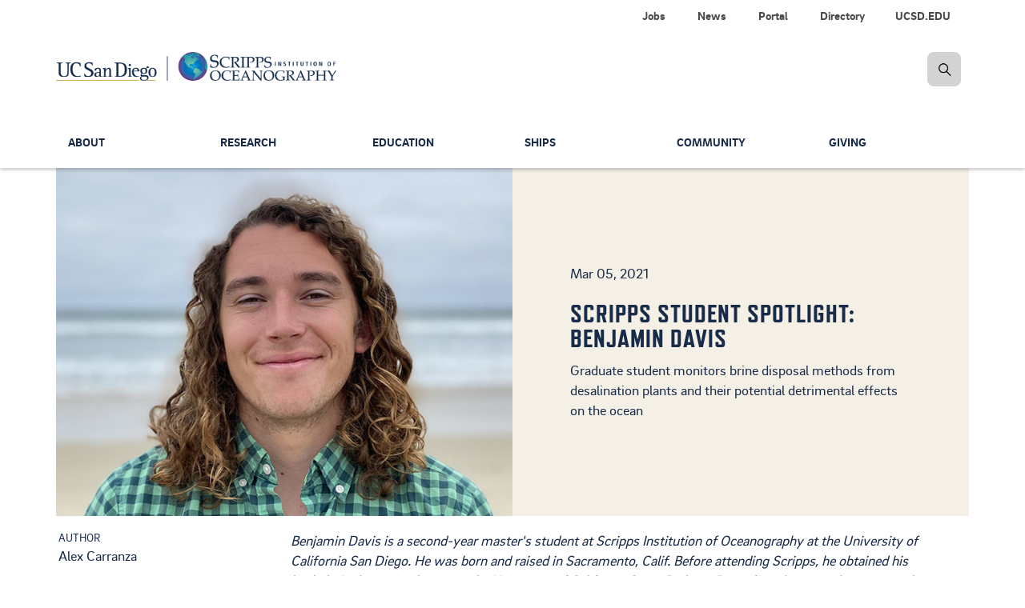

--- FILE ---
content_type: text/html; charset=UTF-8
request_url: https://scripps.ucsd.edu/news/scripps-student-spotlight-benjamin-davis
body_size: 15672
content:


<!DOCTYPE html>
<html lang="en" dir="ltr" prefix="og: https://ogp.me/ns#">
  <head>

    <!-- Google Tag Manager -->
    <script>(function(w,d,s,l,i){w[l]=w[l]||[];w[l].push({'gtm.start':new Date().getTime(),event:'gtm.js'});var f=d.getElementsByTagName(s)[0],j=d.createElement(s),dl=l!='dataLayer'?'&l='+l:'';j.async=true;j.src='https://www.googletagmanager.com/gtm.js?id='+i+dl;f.parentNode.insertBefore(j,f);})(window,document,'script','dataLayer','GTM-KZ5QZJF');</script>
    <!-- End Google Tag Manager -->

        <meta charset="utf-8"/>
<meta name="viewport" content="width=device-width, initial-scale=1.0"/>
<meta name="description" content="Benjamin Davis is a second-year master&#039;s student at Scripps Institution of Oceanography at the University of California San Diego. He was born and raised in Sacramento, Calif. Before attending Scripps, he obtained his bachelor&#039;s degree in physics at the University of California Santa Barbara. Davis first discovered oceanographic equipment while working in a lab as an undergraduate student scrubbing sensors. Fascinated by the engineering of this discipline, he now studies applied ocean sciences with an emphasis on ocean instrumentation and sensor development."/>
<link rel="canonical" href="https://scripps.ucsd.edu/news/scripps-student-spotlight-benjamin-davis"/>
<meta property="og:site_name" content="Scripps Institution of Oceanography"/>
<meta property="og:type" content="website"/>
<meta property="og:url" content="https://scripps.ucsd.edu/news/scripps-student-spotlight-benjamin-davis"/>
<meta property="og:title" content="Scripps Student Spotlight: Benjamin Davis"/>
<meta property="og:description" content="Benjamin Davis is a second-year master&#039;s student at Scripps Institution of Oceanography at the University of California San Diego. He was born and raised in Sacramento, Calif. Before attending Scripps, he obtained his bachelor&#039;s degree in physics at the University of California Santa Barbara. Davis first discovered oceanographic equipment while working in a lab as an undergraduate student scrubbing sensors. Fascinated by the engineering of this discipline, he now studies applied ocean sciences with an emphasis on ocean instrumentation and sensor development."/>
<meta property="og:image" content="https://scripps.ucsd.edu/sites/default/files/styles/800px/public/2021-03/Ben_Davis_Headshot.jpg?itok=tTbe4O_-"/>
<meta property="og:image:type" content="image/jpeg"/>
<meta property="og:updated_time" content="Wed, 03/10/2021 - 12:32"/>
<meta property="article:author" content="Alex Carranza"/>
<meta name="twitter:card" content="summary"/>
<meta name="twitter:title" content="Scripps Student Spotlight: Benjamin Davis"/>
<meta name="twitter:description" content="Benjamin Davis is a second-year master&#039;s student at Scripps Institution of Oceanography at the University of California San Diego. He was born and raised in Sacramento, Calif. Before attending Scripps, he obtained his bachelor&#039;s degree in physics at the University of California Santa Barbara. Davis first discovered oceanographic equipment while working in a lab as an undergraduate student scrubbing sensors. Fascinated by the engineering of this discipline, he now studies applied ocean sciences with an emphasis on ocean instrumentation and sensor development."/>
<meta name="twitter:site" content="@Scripps_Ocean"/>
<meta name="twitter:site:id" content="15737554"/>
<meta name="Generator" content="Drupal 10 (https://www.drupal.org)"/>
<meta name="MobileOptimized" content="width"/>
<meta name="HandheldFriendly" content="true"/>


        <meta content="IE=edge" http-equiv="X-UA-Compatible">
    <meta content="index,follow,noarchive" name="robots">
    <meta content="Scripps Oceanography" name="Scripps Institution of Oceanography, UC San Diego">
    <meta content="telephone=no" name="format-detection">

    <title> Scripps Student Spotlight: Benjamin Davis | Scripps Institution of Oceanography</title>

    <!-- PRELOADS/PRECONNECTS
    –––––––––––––––––––––––––––––––––––––––––––––––––– -->
    <link rel="preconnect" href="https://stackpath.bootstrapcdn.com" crossorigin>

    <!-- FAVICONS
    –––––––––––––––––––––––––––––––––––––––––––––––––– -->
    <link rel="apple-touch-icon" sizes="180x180" href="/themes/custom/sio_ucsd/icons/favicon_prod/apple-touch-icon.png">
    <link rel="icon" type="image/png" sizes="32x32" href="/themes/custom/sio_ucsd/icons/favicon_prod/favicon-32x32.png">
    <link rel="icon" type="image/png" sizes="16x16" href="/themes/custom/sio_ucsd/icons/favicon_prod/favicon-16x16.png">
    <link rel="manifest" href="/themes/custom/sio_ucsd/icons/favicon_prod/site.webmanifest">
    <link rel="mask-icon" href="/themes/custom/sio_ucsd/icons/favicon_prod/safari-pinned-tab.svg" color="#1796b3">
    <link rel="shortcut icon" href="/themes/custom/sio_ucsd/icons/favicon_prod/favicon.ico">
    <meta name="msapplication-TileColor" content="#1796b3">
    <meta name="msapplication-config" content="/themes/custom/sio_ucsd/icons/favicon_prod/browserconfig.xml">
    <meta name="theme-color" content="#ffffff">

    <link rel="stylesheet" media="all" href="/core/misc,_components,_progress.module.css,qt8tadr+misc,_components,_ajax-progress.module.css,qt8tadr+modules,_system,_css,_components,_align.module.css,qt8tadr+modules,_system,_css,_components,_fieldgroup.module.css,qt8tadr+modules,_system,_css,_components,_container-inline.module.css,qt8tadr+modules,_system,_css,_components,_clearfix.module.css,qt8tadr+modules,_system,_css,_components,_details.module.css,qt8tadr.pagespeed.cc.Cmbd6PfD5W.css"/>






<link rel="stylesheet" media="all" href="/core/modules/system/css/components/hidden.module.css?t8tadr"/>
<link rel="stylesheet" media="all" href="/core/modules/system/css/components/item-list.module.css?t8tadr"/>
<link rel="stylesheet" media="all" href="/core/modules/system/css/components/js.module.css?t8tadr"/>
<link rel="stylesheet" media="all" href="/core/modules/system/css/components/nowrap.module.css?t8tadr"/>
<link rel="stylesheet" media="all" href="/core/modules/system/css/components/position-container.module.css?t8tadr"/>
<link rel="stylesheet" media="all" href="/core/modules/system/css/components/reset-appearance.module.css?t8tadr"/>
<link rel="stylesheet" media="all" href="/core/modules/system/css/components/resize.module.css?t8tadr"/>
<link rel="stylesheet" media="all" href="/core/modules/system/css/components/system-status-counter.css?t8tadr"/>
<link rel="stylesheet" media="all" href="/core/modules/system/css/components/system-status-report-counters.css?t8tadr"/>
<link rel="stylesheet" media="all" href="/core/modules/system/css/components/system-status-report-general-info.css?t8tadr"/>
<link rel="stylesheet" media="all" href="/core/modules/system/css/components/tablesort.module.css?t8tadr"/>
<link rel="stylesheet" media="all" href="/modules/contrib/clipboardjs/css/base.css?t8tadr"/>
<link rel="stylesheet" media="all" href="/modules/contrib/clipboardjs/css/tooltip.css?t8tadr"/>
<link rel="stylesheet" media="all" href="/core/modules/views/css/views.module.css?t8tadr"/>
<link rel="stylesheet" media="all" href="/modules/contrib/ckeditor_accordion/css/accordion.frontend.css?t8tadr"/>
<link rel="stylesheet" media="all" href="/modules,_contrib,_colorbox,_styles,_default,_colorbox_style.css,qt8tadr+modules,_contrib,_simple_popup_blocks,_css,_simple_popup_blocks.css,qt8tadr+modules,_custom,_sio_bluemoon,_css,_main.css,qt8tadr+modules,_custom,_sio_courses,_css,_sio-courses.css,qt8tadr+modules,_custom,_sio_p3views,_css,_dist,_last-resort.css,qt8tadr+modules,_custom,_sio-paragraphs,_css,_sio-paragraphs.css,qt8tadr+themes,_custom,_sio_ucsd,_css,_vendor,_jquery_ui.css,qt8tadr+themes,_custom,_sio_ucsd,_css,_vendor,_animate.css,qt8tadr.pagespeed.cc.6WnS1Ozu7u.css"/>







<link rel="stylesheet" media="all" href="/themes/custom/sio_ucsd/css/vendor,_modules.css,qt8tadr+styles.css,qt8tadr.pagespeed.cc.mhjyJ-xad1.css"/>

<link rel="stylesheet" media="all" href="/themes/custom/sio_ucsd/fonts,_brix_sans.css,qt8tadr+fontawesome,_css,_fontawesome.min.css,qt8tadr+fontawesome,_css,_solid.min.css,qt8tadr+fontawesome,_css,_brands.min.css,qt8tadr+fontawesome,_css,_regular.min.css,qt8tadr+fontawesome,_css,_svg-with-js.min.css,qt8tadr+css,_custom,_glyphicons.css,qt8tadr+css,_custom,_paragraphs.css,qt8tadr+css,_custom,_parallax.css,qt8tadr+fonts,_refrigerator_deluxe.css,qt8tadr+css,_local.css,qt8tadr.pagespeed.cc.nf_-COGBbO.css"/>











    

    
  </head>

  <body class="anonymous path-node page-node-type-news has-glyphicons animated fadeIn">

    <!-- Google Tag Manager (noscript) -->
    <noscript><iframe src="https://www.googletagmanager.com/ns.html?id=GTM-KZ5QZJF" height="0" width="0" style="display:none;visibility:hidden"></iframe></noscript>
    <!-- End Google Tag Manager (noscript) -->

    <a href="#main-content" class="visually-hidden focusable skip-link">
      Skip to main content
    </a>

    
      <div class="dialog-off-canvas-main-canvas" data-off-canvas-main-canvas>
    

  <nav class="navbar navbar-default navbar-fixed-top" data-module="nav">
  

<!-- START logo and search bar -->
<div class="container-fluid header-wrap">
  <div class="top_sec">
    <div class="container">
      <div class="row hidden-xs hidden-sm">
        <div class="col-lg-12">
          <ul class="nav nav-pills top-nav">
            
                        <li>
              <a class="link" alt="UCSD.EDU" title="UC San Diego" href="https://ucsd.edu" data-module="nav" role="menuitem">UCSD.EDU</a>
            </li>
                        <li>
              <a class="link" alt="Directory" title="Contact information for faculty and staff" href="/directory" data-module="nav" role="menuitem">Directory</a>
            </li>
                        <li>
              <a class="link" alt="Portal" title="Internal resources for faculty, students, and staff." href="/portal" data-module="nav" role="menuitem">Portal</a>
            </li>
                        <li>
              <a class="link" alt="News" title="Latest news about our people and their research" href="/news" data-module="nav" role="menuitem">News</a>
            </li>
                        <li>
              <a class="link" alt="Jobs" title="Job opportunities at Scripps Oceanography" href="/portal/jobs" data-module="nav" role="menuitem">Jobs</a>
            </li>
                      </ul>
          <div class="navbar-header">
            <a class="navbar-brand" href="/">
              <span><img alt="Scripps Institution of Oceanography, UC San Diego" src="https://s2020.s3.amazonaws.com/media/logo-scripps-ucsd-dark.png"></span>
            </a>
          </div>

                    <form id="searchFormDesktop" class="navbar-form navbar-right navbar-search no-gutter" role="search" action="/search">
            <label for="searchSIO" class="radio-inline hidden">
              <input type="radio" name="inlineRadioOptions" id="searchSIO" value="option1" checked><span>Search Scripps Oceanography</span>
            </label>
            <label for="searchFaculty" class="radio-inline hidden">
              <input type="radio" name="inlineRadioOptions" id="searchFaculty" value="option2"><span>Search Faculty/Staff</span>
            </label>
            <div class="input-group">
              <label class="hidden-xs hidden-sm hidden-md hidden-lg" for="inputSearch">hidden-xs</label>
              <input type="search" class="form-control hidden" id="inputSearch" name="keys" placeholder="Search Scripps...">
              <span class="input-group-btn">
                <a href="javascript:void(0)" class="btn btn-primary search-icon search-expand" title="search"><img src="/themes/custom/sio_ucsd/img/icon_search.png" class="img-responsive" alt="search-icon" title="search-icon"></a>
              </span>
            </div>
          </form>
        </div>
      </div>

      <!-- BEGIN navbar header -->
            <div class="navbar-header">
        <a class="navbar-brand visible-xs visible-sm" href="/">
          <span><img alt="Scripps Institution of Oceanography, UC San Diego" src="https://s2020.s3.amazonaws.com/media/logo-scripps-ucsd-dark.png"></span>
        </a>
        <a href="#" data-toggle="dropdown" class="search-icon search-expand-mobile dropdown-toggle visible-xs visible-sm" aria-expanded="true">
          <span class="search-icon">Search Button</span>
        </a>
        <a href="javascript:void(0)" data-toggle="collapse" data-target="#navbar-collapse-grid" class="navbar-toggle collapsed" aria-expanded="false">
            <span class="sr-only">Toggle navigation</span>
            <span class="icon-bar"></span>
            <span class="icon-bar"></span>
            <span class="icon-bar"></span>
        </a>
        <div class="dropdown-menu dropdown-search">
          <form id="searchFormMobile" class="navbar-form navbar-right navbar-search form-inline" role="search" action="/search">
            <div class="input-group nav-search-mobile">
              <label class="hidden-xs hidden-sm hidden-md hidden-lg" for="inputSearchMobile">hidden-xs</label>
              <input type="search" class="form-control" id="inputSearchMobile" name="keys" placeholder="Search Scripps...">
              <span class="input-group-btn">
                  <a href="#" class="btn btn-primary search-icon search-expand" title="search"><img src="/themes/custom/sio_ucsd/img/icon_search.png" alt="search-icon" title="search-icon"></a>
              </span>
            </div>
            <label for="searchSIOMobile" class="radio-inline">
            <input type="radio" name="inlineRadioOptions" id="searchSIOMobile" value="option1" checked> <span>Search Scripps Oceanography</span></label>
            <label for="searchFacultyMobile" class="radio-inline">
            <input type="radio" name="inlineRadioOptions" id="searchFacultyMobile" value="option2"> <span>Search Faculty/Staff</span></label>
          </form>
        </div>
      </div>
      <!-- END navbar-header -->
    </div>
  </div>
</div>
<!-- END logo and search bar -->



  
  
  <!-- START Navbar -->
  <div class="container-fluid nav-wrap">
    <header id="navbar" role="banner">
            <div class="container">
      
                  
              <div class="region region-navigation">
    
  

<nav role="navigation" aria-labelledby="block-globalnavigation-menu" id="block-globalnavigation" id="block-globalnavigation">
            <h2 class="sr-only" id="block-globalnavigation-menu">Global Navigation</h2>

      <div id="navbar-collapse-grid" class="global-navigation navbar-collapse collapse">

    
  <!-- BEGIN small nav -->
    <ul class="nav navbar-nav small-nav visible-xs visible-sm">
        <li class="dropdown">
            
      <div class="btn-group navbar-btn">
      <a href="/about" class="" data-module="nav" role="menuitem">About</a>

            <a href="#" data-toggle="dropdown" class="dropdown-toggle open" data-module="nav" aria-haspopup="true" aria-expanded="false"><img src="/themes/custom/sio_ucsd/img/icon_arrow.png" alt="arrow"></a>

        
  <!-- BEGIN small nav -->
    <ul class="dropdown-menu" role="menu">
        <li role="presentation">
            
      
      <a href="/about/our-campus" class="" data-module="nav" role="menuitem">Our Campus</a>

      
          </li>
      <li role="presentation">
            
      
      <a href="/about/leadership" class="" data-module="nav" role="menuitem">Leadership</a>

      
          </li>
      <li role="presentation">
            
      
      <a href="/about/community" class="" data-module="nav" role="menuitem">Scripps in the Community</a>

      
          </li>
      <li role="presentation">
            
      
      <a href="/about/history" class="" data-module="nav" role="menuitem">History</a>

      
          </li>
      <li role="presentation">
            
      
      <a href="/news" class="" data-module="nav" role="menuitem">News</a>

      
          </li>
      <li role="presentation">
            
      
      <a href="/alumni" class="" data-module="nav" role="menuitem">Alumni</a>

      
          </li>
      <li role="presentation">
            
      
      <a href="/events" class="" data-module="nav" role="menuitem">Calendar</a>

      
          </li>
      <li role="presentation">
            
      
      <a href="/about/contact-us" class="" data-module="nav" role="menuitem">Contact Us</a>

      
          </li>
    </ul>
  <!-- END small nav -->

  
      
      </div>    </li>
      <li class="dropdown">
            
      <div class="btn-group navbar-btn">
      <a href="/research" class="" data-module="nav" role="menuitem">Research</a>

            <a href="#" data-toggle="dropdown" class="dropdown-toggle open" data-module="nav" aria-haspopup="true" aria-expanded="false"><img src="/themes/custom/sio_ucsd/img/icon_arrow.png" alt="arrow"></a>

        
  <!-- BEGIN small nav -->
    <ul class="dropdown-menu" role="menu">
        <li role="presentation">
            
      
      <a href="/research/topics" class="" data-module="nav" role="menuitem">Research Topics</a>

      
          </li>
      <li role="presentation">
            
      
      <a href="https://scrippsprofiles.ucsd.edu/" class="" data-module="nav" role="menuitem">Research Profiles</a>

      
          </li>
      <li role="presentation">
            
      
      <a href="/research/data-programs" class="" data-module="nav" role="menuitem">Data Programs</a>

      
          </li>
      <li role="presentation">
            
      
      <a href="/research/climate-change-resources" class="" data-module="nav" role="menuitem">Climate Change Resources</a>

      
          </li>
      <li role="presentation">
            
      
      <a href="/research/centers-and-programs" class="" data-module="nav" role="menuitem">Centers and Programs</a>

      
          </li>
      <li role="presentation">
            
      
      <a href="/industry-partnerships" class="" data-module="nav" role="menuitem">Industry Partnerships</a>

      
          </li>
    </ul>
  <!-- END small nav -->

  
      
      </div>    </li>
      <li class="dropdown">
            
      <div class="btn-group navbar-btn">
      <a href="/education" class="" data-module="nav" role="menuitem">Education</a>

            <a href="#" data-toggle="dropdown" class="dropdown-toggle open" data-module="nav" aria-haspopup="true" aria-expanded="false"><img src="/themes/custom/sio_ucsd/img/icon_arrow.png" alt="arrow"></a>

        
  <!-- BEGIN small nav -->
    <ul class="dropdown-menu" role="menu">
        <li role="presentation">
            
      
      <a href="/doctoral" class="" data-module="nav" role="menuitem">Doctoral Programs</a>

      
          </li>
      <li role="presentation">
            
      
      <a href="/masters" class="" data-module="nav" role="menuitem">Master&#039;s Programs</a>

      
          </li>
      <li role="presentation">
            
      
      <a href="/education/master-advanced-studies" class="" data-module="nav" role="menuitem">Master of Advanced Studies</a>

      
          </li>
      <li role="presentation">
            
      
      <a href="/undergrad" class="" data-module="nav" role="menuitem">Undergraduate</a>

      
          </li>
      <li role="presentation">
            
      
      <a href="/education/current" class="" data-module="nav" role="menuitem">Current Students</a>

      
          </li>
      <li role="presentation">
            
      
      <a href="/scidive" class="" data-module="nav" role="menuitem">Scientific Diving Program</a>

      
          </li>
      <li role="presentation">
            
      
      <a href="/education/courses" class="" data-module="nav" role="menuitem">Courses</a>

      
          </li>
      <li role="presentation">
            
      
      <a href="/people/faculty" class="" data-module="nav" role="menuitem">Faculty</a>

      
          </li>
      <li role="presentation">
            
      
      <a href="/education/contact-us" class="" data-module="nav" role="menuitem">Contacts</a>

      
          </li>
    </ul>
  <!-- END small nav -->

  
      
      </div>    </li>
      <li class="dropdown">
            
      <div class="btn-group navbar-btn">
      <a href="/ships" class="" data-module="nav" role="menuitem">Ships</a>

            <a href="#" data-toggle="dropdown" class="dropdown-toggle open" data-module="nav" aria-haspopup="true" aria-expanded="false"><img src="/themes/custom/sio_ucsd/img/icon_arrow.png" alt="arrow"></a>

        
  <!-- BEGIN small nav -->
    <ul class="dropdown-menu" role="menu">
        <li role="presentation">
            
      
      <a href="/ships/scripps-fleet" class="" data-module="nav" role="menuitem">Scripps Fleet</a>

      
          </li>
      <li role="presentation">
            
      
      <a href="/ships/marine-facility" class="" data-module="nav" role="menuitem">Nimitz Marine Facility</a>

      
          </li>
      <li role="presentation">
            
      
      <a href="/ships/planning" class="" data-module="nav" role="menuitem">Cruise Planning</a>

      
          </li>
      <li role="presentation">
            
      
      <a href="/ships/shipboard-technical-support" class="" data-module="nav" role="menuitem">Shipboard Technical Support</a>

      
          </li>
      <li role="presentation">
            
      
      <a href="/ships/policies-and-procedures" class="" data-module="nav" role="menuitem">Policies &amp; Procedures</a>

      
          </li>
      <li role="presentation">
            
      
      <a href="/ships/uc-ship-funds-program" class="" data-module="nav" role="menuitem">UC Ship Funds</a>

      
          </li>
      <li role="presentation">
            
      
      <a href="/ships/maps-and-directions" class="" data-module="nav" role="menuitem">Maps &amp; Directions</a>

      
          </li>
      <li role="presentation">
            
      
      <a href="/ships/contacts" class="" data-module="nav" role="menuitem">Contacts</a>

      
          </li>
    </ul>
  <!-- END small nav -->

  
      
      </div>    </li>
      <li class="dropdown">
            
      <div class="btn-group navbar-btn">
      <a href="/community" class="" data-module="nav" role="menuitem">Community</a>

            <a href="#" data-toggle="dropdown" class="dropdown-toggle open" data-module="nav" aria-haspopup="true" aria-expanded="false"><img src="/themes/custom/sio_ucsd/img/icon_arrow.png" alt="arrow"></a>

        
  <!-- BEGIN small nav -->
    <ul class="dropdown-menu" role="menu">
        <li role="presentation">
            
      
      <a href="/community/team" class="" data-module="nav" role="menuitem">Our Team</a>

      
          </li>
      <li role="presentation">
            
      
      <a href="/community/collective-impact" class="" data-module="nav" role="menuitem">Access &amp; Success</a>

      
          </li>
      <li role="presentation">
            
      
      <a href="/community/community-enrichment" class="" data-module="nav" role="menuitem">Community Engagement</a>

      
          </li>
      <li role="presentation">
            
      
      <a href="/community/accountability" class="" data-module="nav" role="menuitem">Accountability</a>

      
          </li>
      <li role="presentation">
            
      
      <a href="/community/resources" class="" data-module="nav" role="menuitem">Resources &amp; Support</a>

      
          </li>
      <li role="presentation">
            
      
      <a href="/community/anti-discrimination-compliance" class="" data-module="nav" role="menuitem">Anti-Discrimination Compliance</a>

      
          </li>
    </ul>
  <!-- END small nav -->

  
      
      </div>    </li>
      <li class="dropdown">
            
      <div class="btn-group navbar-btn">
      <a href="/giving" class="" data-module="nav" role="menuitem">Giving</a>

            <a href="#" data-toggle="dropdown" class="dropdown-toggle open" data-module="nav" aria-haspopup="true" aria-expanded="false"><img src="/themes/custom/sio_ucsd/img/icon_arrow.png" alt="arrow"></a>

        
  <!-- BEGIN small nav -->
    <ul class="dropdown-menu" role="menu">
        <li role="presentation">
            
      
      <a href="/giving/name-new-species" class="" data-module="nav" role="menuitem">Name a New Species</a>

      
          </li>
      <li role="presentation">
            
      
      <a href="/giving/ew-scripps-associates" class="" data-module="nav" role="menuitem">E.W. Scripps Associates</a>

      
          </li>
      <li role="presentation">
            
      
      <a href="/giving/friends-collections" class="" data-module="nav" role="menuitem">Friends of the Collections</a>

      
          </li>
      <li role="presentation">
            
      
      <a href="/giving/friends-birch-aquarium" class="" data-module="nav" role="menuitem">Friends of Birch Aquarium</a>

      
          </li>
      <li role="presentation">
            
      
      <a href="/giving/contact-us" class="" data-module="nav" role="menuitem">Contacts</a>

      
          </li>
    </ul>
  <!-- END small nav -->

  
      
      </div>    </li>
    </ul>
  <!-- END small nav -->

  

  
  <ul class="nav secondary-nav visible-xs visible-sm">
      <li>
      <a href="/portal/jobs" data-module="nav" role="menuitem">Jobs</a>
    </li>
      <li>
      <a href="/news" data-module="nav" role="menuitem">News</a>
    </li>
      <li>
      <a href="/portal" data-module="nav" role="menuitem">Portal</a>
    </li>
      <li>
      <a href="/directory" data-module="nav" role="menuitem">Directory</a>
    </li>
      <li>
      <a href="https://ucsd.edu" data-module="nav" role="menuitem">UCSD.EDU</a>
    </li>
    </ul>

  <div class="main-nav">
    
  <!-- BEGIN large nav -->
    <ul class="nav navbar-nav menu large-nav hidden-xs hidden-sm">
        <li class="nav-group">
                  <a href="/about" title="Mission, achievements and status of Scripps Oceanography" class="nav-item" data-drupal-link-system-path="node/107">About</a>
                
  <!-- BEGIN large nav -->
    <ul class="list-unstyled">
        <li>
                  <a href="/about/our-campus" title="Address and features of the Scripps Oceanography campus" class="nav-item" data-drupal-link-system-path="node/1165">Our Campus</a>
          </li>
      <li>
                  <a href="/about/leadership" title="Top administrators" class="nav-item" data-drupal-link-system-path="node/711">Leadership</a>
          </li>
      <li>
                  <a href="/about/community" title="scripps in the community" class="nav-item" data-drupal-link-system-path="node/7395">Scripps in the Community</a>
          </li>
      <li>
                  <a href="/about/history" title="Our story in text and photos" class="nav-item" data-drupal-link-system-path="node/1151">History</a>
          </li>
      <li>
                  <a href="/news" title="Latest web stories" class="nav-item" data-drupal-link-system-path="node/34">News</a>
          </li>
      <li>
                  <a href="/alumni" title="Keep in touch with graduates" class="nav-item" data-drupal-link-system-path="node/4930">Alumni</a>
          </li>
      <li>
                  <a href="/events" title="Events Calendar" class="nav-item" data-drupal-link-system-path="node/5590">Calendar</a>
          </li>
      <li>
                  <a href="/about/contact-us" title="Contact Us -- Main" class="nav-item" data-drupal-link-system-path="node/5359">Contact Us</a>
          </li>
    </ul>
  <!-- END large nav -->

  
          </li>
      <li class="nav-group">
                  <a href="/research" title="Overview of research activities" class="nav-item" data-drupal-link-system-path="node/96">Research</a>
                
  <!-- BEGIN large nav -->
    <ul class="list-unstyled">
        <li>
                  <a href="/research/topics" title="Fields that we study" class="nav-item" data-drupal-link-system-path="node/5572">Research Topics</a>
          </li>
      <li>
                  <a href="https://scrippsprofiles.ucsd.edu/" title="Faculty researchers and their publications" class="nav-item">Research Profiles</a>
          </li>
      <li>
                  <a href="/research/data-programs" title="Data sources" class="nav-item" data-drupal-link-system-path="node/1642">Data Programs</a>
          </li>
      <li>
                  <a href="/research/climate-change-resources" title="Researchers and FAQs" class="nav-item" data-drupal-link-system-path="node/5587">Climate Change Resources</a>
          </li>
      <li>
                  <a href="/research/centers-and-programs" title="Core research efforts" class="nav-item" data-drupal-link-system-path="node/5743">Centers and Programs</a>
          </li>
      <li>
                  <a href="/industry-partnerships" title="Our science in the community" class="nav-item" data-drupal-link-system-path="node/5329">Industry Partnerships</a>
          </li>
    </ul>
  <!-- END large nav -->

  
          </li>
      <li class="nav-group">
                  <a href="/education" title="Degree programs offered" class="nav-item" data-drupal-link-system-path="node/67">Education</a>
                
  <!-- BEGIN large nav -->
    <ul class="list-unstyled">
        <li>
                  <a href="/doctoral" title="PhDs that we offer" class="nav-item" data-drupal-link-system-path="node/712">Doctoral Programs</a>
          </li>
      <li>
                  <a href="/masters" title="Master&#039;s degrees offered" class="nav-item" data-drupal-link-system-path="node/717">Master&#039;s Programs</a>
          </li>
      <li>
                  <a href="/education/master-advanced-studies" title="One-year master&#039;s programs" class="nav-item" data-drupal-link-system-path="node/6921">Master of Advanced Studies</a>
          </li>
      <li>
                  <a href="/undergrad" title="Majors and minors" class="nav-item" data-drupal-link-system-path="node/1489">Undergraduate</a>
          </li>
      <li>
                  <a href="/education/current" title="Student questions answered" class="nav-item" data-drupal-link-system-path="node/741">Current Students</a>
          </li>
      <li>
                  <a href="/scidive" title="Diving for research" class="nav-item" data-drupal-link-system-path="node/1115">Scientific Diving Program</a>
          </li>
      <li>
                  <a href="/education/courses" title="Classes taught" class="nav-item" data-drupal-link-system-path="node/8280">Courses</a>
          </li>
      <li>
                  <a href="/people/faculty" title="Instructor directory" class="nav-item" data-drupal-link-system-path="education/faculty">Faculty</a>
          </li>
      <li>
                  <a href="/education/contact-us" title="Contact Us for Education" class="nav-item" data-drupal-link-system-path="node/879">Contacts</a>
          </li>
    </ul>
  <!-- END large nav -->

  
          </li>
      <li class="nav-group">
                  <a href="/ships" title="Our research fleet and how it is used" class="nav-item" data-drupal-link-system-path="node/54">Ships</a>
                
  <!-- BEGIN large nav -->
    <ul class="list-unstyled">
        <li>
                  <a href="/ships/scripps-fleet" title="Our research vessels" class="nav-item" data-drupal-link-system-path="node/4718">Scripps Fleet</a>
          </li>
      <li>
                  <a href="/ships/marine-facility" title="Ship support" class="nav-item" data-drupal-link-system-path="node/4691">Nimitz Marine Facility</a>
          </li>
      <li>
                  <a href="/ships/planning" title="Prep for research expeditions" class="nav-item" data-drupal-link-system-path="node/4700">Cruise Planning</a>
          </li>
      <li>
                  <a href="/ships/shipboard-technical-support" title="Expertise and equipment" class="nav-item" data-drupal-link-system-path="node/4692">Shipboard Technical Support</a>
          </li>
      <li>
                  <a href="/ships/policies-and-procedures" title="Shipboard requirements" class="nav-item" data-drupal-link-system-path="node/4698">Policies &amp; Procedures</a>
          </li>
      <li>
                  <a href="/ships/uc-ship-funds-program" title="Supporting student research" class="nav-item" data-drupal-link-system-path="node/4709">UC Ship Funds</a>
          </li>
      <li>
                  <a href="/ships/maps-and-directions" class="nav-item" data-drupal-link-system-path="node/4693">Maps &amp; Directions</a>
          </li>
      <li>
                  <a href="/ships/contacts" title="Contact Us for Ships" class="nav-item" data-drupal-link-system-path="node/4699">Contacts</a>
          </li>
    </ul>
  <!-- END large nav -->

  
          </li>
      <li class="nav-group">
                  <a href="/community" title="Resources for supporting and reflecting the community" class="nav-item" data-drupal-link-system-path="node/1083">Community</a>
                
  <!-- BEGIN large nav -->
    <ul class="list-unstyled">
        <li>
                  <a href="/community/team" title="Campus contacts for EDI" class="nav-item" data-drupal-link-system-path="node/1195">Our Team</a>
          </li>
      <li>
                  <a href="/community/collective-impact" title="What we&#039;re doing" class="nav-item" data-drupal-link-system-path="node/5770">Access &amp; Success</a>
          </li>
      <li>
                  <a href="/community/community-enrichment" title="Toward a welcoming environment" class="nav-item" data-drupal-link-system-path="node/1207">Community Engagement</a>
          </li>
      <li>
                  <a href="/community/accountability" title="Plans and measurement" class="nav-item" data-drupal-link-system-path="node/5782">Accountability</a>
          </li>
      <li>
                  <a href="/community/resources" title="Who to call" class="nav-item" data-drupal-link-system-path="node/1198">Resources &amp; Support</a>
          </li>
      <li>
                  <a href="/community/anti-discrimination-compliance" title="Anti-Discrimination Compliance" class="nav-item" data-drupal-link-system-path="node/10746">Anti-Discrimination Compliance</a>
          </li>
    </ul>
  <!-- END large nav -->

  
          </li>
      <li class="nav-group">
                  <a href="/giving" title="How donors can support our research and education" class="nav-item" data-drupal-link-system-path="node/108">Giving</a>
                
  <!-- BEGIN large nav -->
    <ul class="list-unstyled">
        <li>
                  <a href="/giving/name-new-species" title="Species you can name" class="nav-item" data-drupal-link-system-path="node/5785">Name a New Species</a>
          </li>
      <li>
                  <a href="/giving/ew-scripps-associates" class="nav-item" data-drupal-link-system-path="node/8989">E.W. Scripps Associates</a>
          </li>
      <li>
                  <a href="/giving/friends-collections" title="Friends of the Collections" class="nav-item" data-drupal-link-system-path="node/8992">Friends of the Collections</a>
          </li>
      <li>
                  <a href="/giving/friends-birch-aquarium" class="nav-item" data-drupal-link-system-path="node/8995">Friends of Birch Aquarium</a>
          </li>
      <li>
                  <a href="/giving/contact-us" title="Key personnel for Development" class="nav-item" data-drupal-link-system-path="node/1453">Contacts</a>
          </li>
    </ul>
  <!-- END large nav -->

  
          </li>
    </ul>
  <!-- END large nav -->

  
  </div>

</div>



  </nav>

  </div>


            </div>
          </header>
  </div>
  <!-- Navbar END -->

    </nav>



  <div aria-label="Main Content" class="main-container js-quickedit-main-content" role="main">
    <div class="container">
      <div class="row">

        <div class="container local-tasks">
          
        </div>

        
        
                <section class="col-sm-12">

                                    <div class="highlighted">  <div class="region region-highlighted">
    <div data-drupal-messages-fallback class="hidden"></div>

  </div>
</div>
                      
                                    
                      
          
                          
                                        
            <a id="main-content"></a>
            
  <div class="region region-content">
      










<article data-history-node-id="7280" class="news is-promoted full clearfix">
  
    

    <section class="jumbotron jumbotron-full-height jumbotron-gray side-image text-dark">
    <div class="image-container col-sm-4 col-md-6 pull-left hidden-xs">
      <div class="background-image-holder" style="background-image: url(/sites/default/files/styles/news_header_800x500_enforcer/public/2021-03/Ben_Davis_Headshot.jpg?itok=zrqY_Y1a)"></div>
    </div>
    <div class="image-container-mobile visible-xs">
      <div class="background-image-holder" style="background-image: url(/sites/default/files/styles/news_header_800x500_enforcer/public/2021-03/Ben_Davis_Headshot.jpg?itok=zrqY_Y1a)"></div>
    </div>

    
    <div class="container">
      <div class="row">
        <div class="col-sm-8 col-sm-offset-4 col-md-6 col-md-offset-6 jumbotron-news-article-content clearfix">
          <div>
            <p class="jumbotron-news-article-date"><time datetime="2021-03-05T20:44:00Z">Mar 05, 2021</time>
</p>
            <h1>
<span>Scripps Student Spotlight: Benjamin Davis </span>
</h1>
            
            <div class="field field--name-field-sub-headline field--type-string field--label-hidden field--item">Graduate student monitors brine disposal methods from desalination plants and their potential detrimental effects on the ocean </div>
      
          </div>
        </div>
      </div>
    </div>
  </section>

  
    <div class="content">

    <div class="row">

            <div class="col-md-3 news-meta">

                <div class="news-meta-header">Author</div>
        <div class="news-meta-field author">
                    <a href="mailto:scrippsnews@ucsd.edu">Alex Carranza</a>
                  </div>

                <div class="news-meta-header">Topics</div>
        <div class="news-meta-field topics">
                      <ul class="list-unstyled">
                                                              <li><a href="/news/archives?field_news_page_filters_target_id%5B%5D=439&amp;combine=&amp;year=all">Campus Life</a></li>
                                                              <li><a href="/news/archives?field_news_page_filters_target_id%5B%5D=437&amp;combine=&amp;year=all">Oceanography</a></li>
                                                              <li><a href="/news/archives?field_news_page_filters_target_id%5B%5D=438&amp;combine=&amp;year=all">People</a></li>
                          </ul>
                  </div>

                <div class="news-meta-header">Share</div>
        <ul class="news-meta-field social social-news-meta">
          <li class="social-item facebook">
            <a href="https://www.facebook.com/sharer/sharer.php?u=https://scripps.ucsd.edu/news/scripps-student-spotlight-benjamin-davis" data-module="article-with-social-shares-and-image">
              <i class="fa-brands fa-facebook" title="Share on Facebook"></i>
            </a>
          </li>
          <li class="social-item bluesky">
            <a href="https://bsky.app/intent/compose?text=https://scripps.ucsd.edu/news/scripps-student-spotlight-benjamin-davis" data-module="article-with-social-shares-and-image">
              <i class="fa-brands fa-bluesky" title="Share on Bluesky"></i>
            </a>
          </li>
          <li class="social-item linkedin">
            <a href="https://www.linkedin.com/shareArticle?mini=true&amp;url=https://scripps.ucsd.edu/news/scripps-student-spotlight-benjamin-davis" data-module="article-with-social-shares-and-image">
              <i class="fa-brands fa-linkedin" title="Share on LinkedIn"></i>
            </a>
          </li>
          <li class="social-item envelope">
            <a href="mailto:?Subject=Scripps Student Spotlight: Benjamin Davis  from Scripps Oceanography&amp;Body=See this story from Scripps Institution of Oceanography: https://scripps.ucsd.edu/news/scripps-student-spotlight-benjamin-davis" data-module="article-with-social-shares-and-image">
              <i class="fa-solid fa-envelope" title="Share via Email"></i>
            </a>
          </li>
          <li class="social-item directlink">
            <button id="btn-clipboard-link" class="clipboardjs-button" data-module="article-with-social-shares-and-image" data-clipboard-action="copy" data-clipboard-alert="tooltip" data-clipboard-alert-text="Link copied!" data-clipboard-target="#btn-clipboard-link" data-clipboard-text="https://scripps.ucsd.edu/news/scripps-student-spotlight-benjamin-davis" data-placement="right">
            <i class="fa-solid fa-link" title="Share via Link"></i>
            </button>
          </li>
        </ul>
      </div>

            <div class="col-md-9 col-sm-12 news-body">
                
            <div class="field field--name-body field--type-text-with-summary field--label-hidden field--item"><p><em>Benjamin Davis is a second-year master's student at Scripps Institution of Oceanography at the University of California San Diego. He was born and raised in Sacramento, Calif. Before attending Scripps, he obtained his bachelor's degree in physics at the University of California Santa Barbara. Davis first discovered oceanographic equipment while working in a lab as an undergraduate student scrubbing sensors. Fascinated by the engineering of this discipline, he now studies applied ocean sciences with an emphasis on ocean instrumentation and sensor development. At Scripps, he works in the Marine Ecosystem Sensing, Observation, and Modeling building in the lab of marine chemist </em><a href="https://trmartz.scrippsprofiles.ucsd.edu/"><em>Todd Martz</em></a><em>.</em></p>

<p>&nbsp;</p>

<p><strong>explorations now: Why did you choose to attend Scripps?</strong></p>

<p><strong>Benjamin Davis: </strong>My initial exposure to oceanographic equipment was scrubbing sensors while working in a lab as an undergrad. I was fascinated by the intersection of the natural world, exploration, and engineering of this discipline. After finishing up at UC Santa Barbara, the logical next step was to complement my physics degree with experiential marine science knowledge from working on Catalina Island for two years. I saw and still do view Scripps not only as a place but a time to deepen my knowledge and expand my toolset, which will hopefully allow me to contribute to the global goal of building a more sustainable and scientific future.</p>

<p>&nbsp;</p>

<p><strong>en: What are you researching at Scripps?&nbsp;</strong></p>

<p><strong>BD: </strong>One of the many promising ways to deliver freshwater to a world growing in thirst is through the process of desalination. This process is done by extracting the salt from seawater and inputting the resulting clean fresh water into the nearby tap water system. Although this process offers immense benefits, there is no adequate way to recycle the leftover salt. The remaining brine is discharged back into the ocean with the potential for detrimental effects to the local ecology.</p>

<p>Todd Martz and his lab utilize various autonomous instrumentation to map the open and coastal oceans' biogeochemical processes. I am incorporating an array of sensors in one of the lab's mobile platforms, the WavepHOx (a device shaped like a bullet cut in half hot dog-style that is a mobile chemical sensor platform that has the ability to measure temperature, pH, oxygen, and salinity). We can strap it to stand-up paddleboards and paddle around anywhere a paddleboard can go. This is ideal for nearshore measurements because they are extremely versatile while barely disrupting the natural dynamics of the water and shallow ecosystems, and developing a method to effectively measure the briny effluent plume of the largest desalination plant in the United States and the surrounding sea surface chemistry, conveniently located in Carlsbad.</p>

<p>&nbsp;</p>

<p><strong>en: How did you become interested in science and your field of study?&nbsp;</strong></p>

<p><strong>BD:</strong> I first realized high salinity's potential ability when I used to pour salt packets into my brother's drinks at restaurants as a kid (I thought this was funny and interesting. He thought it was neither). I was also stricken with burning curiosity about&nbsp; the interconnected physical world we inhabit and impact immensely. Most people my age have been told in one form or another that we are the generation that will right the past's wrongs, and I have always wanted to be a part of that movement from an interdisciplinary and hands-on approach.</p>

<p>&nbsp;</p>

<p><strong>en: What’s life like as a Scripps student? Describe a typical day.&nbsp;</strong></p>

<p><strong>BD:</strong> On a typical day, I start by consuming a sea otter’s weight in coffee. I have been more than fortunate to be one of the few who get to come in and work in the lab during the pandemic, where I can tinker around with electronics before testing them incessantly. Depending on the day and wave conditions, I find myself either soldering components on printed circuit boards, analyzing and visualizing data from our instruments, or taking out the WavepHOx on a paddleboard, performing scientific data collection without trying to fall.</p>

<p>&nbsp;</p>

<p><strong>en: What’s the most exciting thing about your work (in the field or in the lab)?&nbsp;</strong></p>

<p><strong>BD:</strong> Besides the capability of blending my enthusiasm for ocean adventure and research interests, I love being surrounded by an abundance of intelligent and driven individuals that inspire me every day. I love being a sponge in lab meetings, seminars, and other scientific collaboration outlets, absorbing the knowledge passed between people with every interaction. I also have been a TA for several classes at Scripps, and although I am there to aid the transfer of information, I always end up learning something new that I can incorporate into my work or teaching, or both!</p>

<p>&nbsp;</p>

<p><strong>en: Are there any role models or mentors who have helped you along the way?&nbsp;</strong></p>

<p><strong>BD:</strong> Being the youngest of six and growing up in a two-parent household, I was grateful to have five additional people look out for me and my future. Seeing my siblings following their respective passions with our parents' omniscient support instilled comfortability in my own skin. I also would not be able to participate in any of the exciting projects at Scripps without the patience and encouragement of the current and former members of the Martz Lab. Their drive to solve problems as a team is so healthy for any student wanting to continue a career as an ocean scientist.</p>

<p>&nbsp;</p>

<p><strong>en: What are some of the challenges you face as a student?&nbsp;</strong></p>

<p><strong>BD:</strong> Like most students, I fall into bouts of self-inflicted imposter syndrome that are sometimes hard to pull myself out of; I think imposter syndrome has many faces. For me, it’s the perpetual need to meet my lofty goals to accrue the approval of those that I hold in the highest esteem. Luckily, I have an absolutely wonderful community here in San Diego that constantly reminds me that self-love is the only approval you need.&nbsp;</p>

<p>Aside from my thesis work, I am also challenging myself to echo and amplify the voices of the underrepresented minorities in my neighborhood and STEAM colleagues as best as I can, especially when it comes to science equity and accessibility.</p>

<p>&nbsp;</p>

<p><strong>en: What are your plans post-Scripps?</strong></p>

<p><strong>BD:</strong> For my career, I hope to continue to work in sensor development as an ocean engineer with aspirations of being part of a team that positively impacts coastal communities, both human and non-human alike.&nbsp;</p>

<p>I pride myself on being able to cultivate a healthy work-life balance by enjoying nature in my free time and centering my work around it, which I want to maintain as I grow older and less able-bodied. With that in mind, I plan to operate a small sustainable farm that, at the very least, satisfies my egg intake.</p></div>
      
        
              </div>

            
                  <div class="col-sm-12">
        
      </div>
      
            
    </div><!-- /row -->

  </div>

                                                <section data-history-node-id="7280" class="paragraph paragraph--type--view-reference jumbotron jumbotron-white jumbotron-news related-news" data-module="callout-content-three">
    <div class="container">
      <div class="row">
        <div class="col-xs-8">
          <h2>Related News</h2>
        </div>
        <div class="col-xs-4 view-all-link text-right">
          <a href="/news/archives" class="text-link hidden-xs" data-h2="related news" data-module="news-with-image">View All</a>
          <a href="/news/archives" class="text-link text-right visible-xs" data-h2="related news" data-module="news-with-image">View All</a>
        </div>
      </div>
      <div class="row">
        <div class="col-md-12" data-topics="439+437+438">
                    
          <div class="views-element-container form-group"><div class="view view-related-news view-id-related_news view-display-id-block_cc3_fancy_cards js-view-dom-id-5c250e2bdb8e5e8f4443334c78acd7f149686c31b71bf1e267c3c22a769d0619">
  
    
      
      <div class="view-content">
          <div class="views-row">




  
<div class="cc3-fancy-card" data-history-node-id="11094">

  <div class="panel panel-default">
    <span class="label label-default news-label">Dec 23, 2025</span>

    <div class="panel-image img-responsive" style="background-image: url(/sites/default/files/styles/800px/public/2025-12/knox-ep.jpg?itok=G1qD9jPZ)"></div>

    <div class="panel-news-content">
      <div class="panel-heading">
        <h4 class="panel-news-title">
          <a href="/news/robert-knox-1943-2025">
            
<span>Robert Knox: 1943-2025</span>

            </a>
        </h4>

        <ul class="social list-inline news-teaser-social">
          <li class="facebook">
            <a href="https://www.facebook.com/sharer/sharer.php?u=https://scripps.ucsd.edu/news/robert-knox-1943-2025" data-module="news-with-image">
              <i class="fa-brands fa-facebook" title="Share on Facebook"></i>
            </a>
          </li>
          <li class="bluesky">
            <a href="https://bsky.app/intent/compose?text=https://scripps.ucsd.edu/news/robert-knox-1943-2025" data-module="news-with-image">
              <i class="fa-brands fa-bluesky" title="Share on Bluesky"></i>
            </a>
          </li>
          <li class="envelope">
            <a href="mailto:?Subject=Robert Knox: 1943-2025 from Scripps Oceanography&amp;Body=See this story from Scripps Institution of Oceanography: https://scripps.ucsd.edu/news/robert-knox-1943-2025" data-module="news-with-image">
              <i class="fa-solid fa-envelope" title="Share via Email"></i>
            </a>
          </li>
        </ul>
      </div>
    </div>

  </div><!-- /panel -->

</div><!-- /col -->
</div>
    <div class="views-row">




  
<div class="cc3-fancy-card" data-history-node-id="11098">

  <div class="panel panel-default">
    <span class="label label-default news-label">Dec 16, 2025</span>

    <div class="panel-image img-responsive" style="background-image: url(/sites/default/files/styles/800px/public/2025-12/prunty-cop30-dispatches.jpg?itok=ggqeyyS1)"></div>

    <div class="panel-news-content">
      <div class="panel-heading">
        <h4 class="panel-news-title">
          <a href="/news/promises-power-outages-and-pins">
            
<span>Promises, Power Outages and Pins</span>

            </a>
        </h4>

        <ul class="social list-inline news-teaser-social">
          <li class="facebook">
            <a href="https://www.facebook.com/sharer/sharer.php?u=https://scripps.ucsd.edu/news/promises-power-outages-and-pins" data-module="news-with-image">
              <i class="fa-brands fa-facebook" title="Share on Facebook"></i>
            </a>
          </li>
          <li class="bluesky">
            <a href="https://bsky.app/intent/compose?text=https://scripps.ucsd.edu/news/promises-power-outages-and-pins" data-module="news-with-image">
              <i class="fa-brands fa-bluesky" title="Share on Bluesky"></i>
            </a>
          </li>
          <li class="envelope">
            <a href="mailto:?Subject=Promises, Power Outages and Pins from Scripps Oceanography&amp;Body=See this story from Scripps Institution of Oceanography: https://scripps.ucsd.edu/news/promises-power-outages-and-pins" data-module="news-with-image">
              <i class="fa-solid fa-envelope" title="Share via Email"></i>
            </a>
          </li>
        </ul>
      </div>
    </div>

  </div><!-- /panel -->

</div><!-- /col -->
</div>
    <div class="views-row">




  
<div class="cc3-fancy-card" data-history-node-id="11096">

  <div class="panel panel-default">
    <span class="label label-default news-label">Dec 11, 2025</span>

    <div class="panel-image img-responsive" style="background-image: url(/sites/default/files/styles/800px/public/2025-12/head_image_0.png?itok=sy1Eto2K)"></div>

    <div class="panel-news-content">
      <div class="panel-heading">
        <h4 class="panel-news-title">
          <a href="/news/three-scripps-oceanography-researchers-recognized-scientific-achievement">
            
<span>Three Scripps Oceanography Researchers Recognized for Scientific Achievement</span>

            </a>
        </h4>

        <ul class="social list-inline news-teaser-social">
          <li class="facebook">
            <a href="https://www.facebook.com/sharer/sharer.php?u=https://scripps.ucsd.edu/news/three-scripps-oceanography-researchers-recognized-scientific-achievement" data-module="news-with-image">
              <i class="fa-brands fa-facebook" title="Share on Facebook"></i>
            </a>
          </li>
          <li class="bluesky">
            <a href="https://bsky.app/intent/compose?text=https://scripps.ucsd.edu/news/three-scripps-oceanography-researchers-recognized-scientific-achievement" data-module="news-with-image">
              <i class="fa-brands fa-bluesky" title="Share on Bluesky"></i>
            </a>
          </li>
          <li class="envelope">
            <a href="mailto:?Subject=Three Scripps Oceanography Researchers Recognized for Scientific Achievement from Scripps Oceanography&amp;Body=See this story from Scripps Institution of Oceanography: https://scripps.ucsd.edu/news/three-scripps-oceanography-researchers-recognized-scientific-achievement" data-module="news-with-image">
              <i class="fa-solid fa-envelope" title="Share via Email"></i>
            </a>
          </li>
        </ul>
      </div>
    </div>

  </div><!-- /panel -->

</div><!-- /col -->
</div>

    </div>
  
          </div>
</div>

        </div>
      </div>
    </div>
  </section>

</article>


  </div>


          
        </section>

              </div>
    </div>

    



<section class="paragraph paragraph--type--landing-hero paragraph--view-mode--hero-homepage theme white-on-transparent parallax jumbotron jumbotron-hero jumbotron-hero-lg jumbotron-hero-explorations" data-module="hero-homepage" style="background-image: url(/themes/custom/sio_ucsd/img/bg_explorations.jpg)">
  <div class="container">
    <div class="row">
      <div class="col-md-10 col-sm-12">
        <div class="text-indent text-indent-h1 animated fadeInUp panel-left">

          <h2>
            Sign Up For<br/>
            <span>Explorations Now</span>
          </h2>

          <p><em>explorations now</em> is the free award-winning digital science magazine from Scripps Institution of Oceanography. Join subscribers from around the world and keep up on our cutting-edge research.</p>

          <p>
            <button class="btn btn-default btn-lg" data-toggle="modal" data-target="#subscribeFormModal">
              Subscribe
            </button>
          </p>

        </div><!-- /text-indent -->
      </div><!-- /col -->
    </div><!-- /row -->
  </div><!-- /container -->
</section>

  </div>



  
    <footer>
      <footer data-module="footer">
        


  <div class="region region-footer global-footer">
    <footer data-module="footer">

      <!-- BEGIN: Footer (SIO) -->
      <div class="footer-sio-bar">
        <div class="container">
          <div class="row">
            <div class="col-xs-12 col-sm-12 col-md-6">
              <a href="https://scripps.ucsd.edu">
                <img alt="Scripps Institution of Oceanograpy Homepage" class="img-responsive footer-logo" src="https://s2020.s3.amazonaws.com/media/logo-ucsd-scripps-white.png"/>
              </a>
            </div>
            <div class="col-xs-12 col-sm-12 col-md-6">
              <div id="fa-icon">
                <ul class="list-inline social">
                  <li class="footer-icon-box instagram">
                    <a href="https://www.instagram.com/scripps_ocean" target="_blank">
                    <i class="fa-brands fa-instagram" title="Visit Scripps on Instagram" aria-label="Visit Scripps on Instagram"></i>
                    </a>
                  </li>
                  <li class="footer-icon-box linkedin">
                    <a href="https://www.linkedin.com/company/scripps-institution-of-oceanography" target="_blank">
                      <i class="fa-brands fa-linkedin" title="Visit Scripps on LinkedIn" aria-label="Visit Scripps on LinkedIn"></i>
                    </a>
                  </li>
                  <li class="footer-icon-box bluesky">
                    <a href="https://bsky.app/profile/scrippsocean.bsky.social" target="_blank">
                      <i class="fa-brands fa-bluesky" title="Visit Scripps on Bluesky" aria-label="Visit Scripps on Bluesky"></i>
                    </a>
                  </li>
                  <li class="footer-icon-box facebook fb-white">
                    <a href="https://www.facebook.com/scrippsocean" target="_blank">
                      <i class="fa-brands fa-facebook" title="Visit Scripps on Facebook" aria-label="Visit Scripps on Facebook"></i>
                    </a>
                  </li>
                  <li class="footer-icon-box threads">
                    <a href="https://www.threads.com/@scripps_ocean" target="_blank">
                      <i class="fa-brands fa-threads" title="Visit Scripps on Threads" aria-label="Visit Scripps on Threads"></i>
                    </a>
                  </li>
                  <li class="footer-icon-box tiktok">
                    <a href="https://www.tiktok.com/@scripps_oceanography" target="_blank">
                      <i class="fa-brands fa-tiktok" title="Visit Scripps on TikTok" aria-label="Visit Scripps on TikTok"></i>
                    </a>
                  </li>
                </ul>
              </div>
            </div>
          </div>
        </div>
      </div>
      <!-- END: FOOTER (SIO) -->

      <!-- BEGIN: Footer (Drupal Menu Block) -->
      <a name="footer"></a>
      <div class="container">
        <div class="row footer-row">
          
<nav role="navigation" aria-labelledby="block-sio-ucsd-footer-menu" id="block-sio-ucsd-footer" id="block-sio-ucsd-footer">
            <h2 class="sr-only" id="block-sio-ucsd-footer-menu">Footer menu</h2>

                        <div class="col-sm-4 footer-col">
      
            
            
              <h5>DISCOVER SCRIPPS</h5>
      
                          
            
            
              <p>
          <a href="/about/our-campus" title="Maps and other features of Scripps Oceanography" data-drupal-link-system-path="node/1165">Our Campus</a>
                  </p>
      
      
                
            
            
              <p>
          <a href="/events" title="Seminars and other activities" data-drupal-link-system-path="node/5590">Events Calendar</a>
                  </p>
      
      
                
            
            
              <p>
          <a href="/about/venues" title="Venue Rentals" data-drupal-link-system-path="node/4951">Venue Rentals</a>
                  </p>
      
      
                
            
            
              <p>
          <a href="https://aquarium.ucsd.edu" title="Scripps Oceanography&#039;s outreach center">Birch Aquarium at Scripps UC San Diego</a>
                  </p>
      
      
                
            
            
              <p>
          <a href="/piercam" title="Views of La Jolla Shores from Scripps Pier" data-drupal-link-system-path="node/1082">Pier Cam</a>
                  </p>
      
      
            
      
            </div>
                      <div class="col-sm-4 footer-col">
      
            
            
              <h5>RESOURCES</h5>
      
                          
            
            
              <p>
          <a href="/directory" title="Staff and faculty contact information" data-drupal-link-system-path="directory">Directory</a>
                  </p>
      
      
                
            
            
              <p>
          <a href="/portal/jobs" title="Current staff and faculty job openings" data-drupal-link-system-path="node/5593">Jobs</a>
                  </p>
      
      
                
            
            
              <p>
          <a href="/portal/safety-scripps" title="Safety guidance for labs and fieldwork" data-drupal-link-system-path="node/81">Safety At Scripps</a>
                  </p>
      
      
                
            
            
              <p>
          <a href="https://caseagrant.ucsd.edu" title="Coastal research for the benefit of California and its citizens">California Sea Grant</a>
                  </p>
      
      
                
            
            
              <p>
          <a href="https://scripps.ucsd.edu/annual-report-2024" title="Yearly summaries of Scripps Oceanography&#039;s progress">Annual Report</a>
                  </p>
      
      
            
      
            </div>
            


<div class="col-sm-4 footer-col">
  <h5>Contact Us</h5>
  <address class="footer-address">
    Scripps Institution of Oceanography<br>
    9500 Gilman Drive<br>
    La Jolla, CA 92093<br>
    <a class="footer-tel" href="tel:1-858-246-5511" data-module="footer"> (858) 246-5511</a>
  </address>
  <p><a href="/about/maps">Maps and Directions</a></p>
  <p><a href="/about/contact-us">Contact Information</a></p>
</div>

  </nav>

        </div>
      </div>
      <!-- END: Footer (Drupal Menu Block) -->

      <!-- BEGIN: Footer (UC San Diego) -->
      <div class="footer-copyright">
        <div class="container">
          <div class="row">
            <div class="col-xs-12">
              <p>
                <span>&copy; 2026 Regents of the University of California. All rights reserved.</span>

                <span class="links">
                  <a href="https://ucsd.edu/about/terms-of-use.html" data-module="footer" data-h2="footer menu" tabindex="-1" class="no-indent">Terms of Use</a> |
                  <a href="https://accessibility.ucsd.edu/report-a-concern/index.html" data-module="footer" data-h2="footer menu" tabindex="-1">Accessibility</a> |
                  <a href="https://ucsd.edu/about/privacy.html" data-module="footer" data-h2="footer menu" tabindex="-1">Privacy</a> |
                  <a href="mailto:sioweb@ucsd.edu?subject=Website%20Support" data-module="footer" data-h2="footer menu" tabindex="-1">Website Support</a>

                                                          | <a href="/sio_auth/start" data-module="footer">Login</a>
                                                      </span>
              </p>
            </div>
          </div>
        </div>
      </div>
      <!-- END: Footer (UC San Diego) -->

    </footer>
  </div>


      </footer>
    </footer>

  


  
<div class="modal fade" id="subscribeFormModal" tabindex="-1" role="dialog" aria-labelledby="subscribeFormModalLabel" aria-hidden="true">
  <div class="modal-dialog" role="document">
    <div class="modal-content">
      <div class="modal-header">
        <button type="button" class="close" data-dismiss="modal" aria-label="Close">
          <span aria-hidden="true">&times;</span>
        </button>
        <h4 class="modal-title" id="subscribeFormModalLabel">Sign Up For Explorations Now</h4>
      </div>
      <div class="modal-body">
        <!-- Begin Constant Contact Inline Form Code -->
        <div class="ctct-inline-form" data-form-id="c6197cb7-621a-41d6-8570-456456140d89"></div>
        <!-- End Constant Contact Inline Form Code -->
      </div>
      <div class="modal-footer">
        <button type="button" class="btn btn-secondary" data-dismiss="modal">Close</button>
      </div>
    </div><!-- /.modal-content -->
  </div><!-- /.modal-dialog -->
</div><!-- /.modal -->


  </div>

    

    <script type="application/json" data-drupal-selector="drupal-settings-json">{"path":{"baseUrl":"\/","pathPrefix":"","currentPath":"node\/7280","currentPathIsAdmin":false,"isFront":false,"currentLanguage":"en","themeUrl":"themes\/custom\/sio_ucsd"},"pluralDelimiter":"\u0003","suppressDeprecationErrors":true,"ajaxPageState":{"libraries":"[base64]","theme":"sio_ucsd","theme_token":null},"ajaxTrustedUrl":[],"colorbox":{"opacity":"0.85","current":"{current} of {total}","previous":"\u00ab Prev","next":"Next \u00bb","close":"Close","maxWidth":"98%","maxHeight":"98%","fixed":true,"mobiledetect":true,"mobiledevicewidth":"480px"},"simple_popup_blocks":{"settings":[{"uid":"test_popup_block","type":0,"css_selector":"1","identifier":"block-sio-ucsd-testpopupblock","layout":"4","visit_counts":"0","overlay":"1","trigger_method":0,"trigger_selector":"#custom-css-id","delay":0,"enable_escape":"1","trigger_width":null,"minimize":false,"close":"1","use_time_frequency":false,"time_frequency":"3600","show_minimized_button":false,"width":"400","cookie_expiry":"100","status":"1"},{"uid":"test_popup_block_2","type":0,"css_selector":"1","identifier":"block-sio-ucsd-testpopupblock2","layout":"4","visit_counts":"0","overlay":"1","trigger_method":0,"trigger_selector":"#custom-css-id","delay":0,"enable_escape":"1","trigger_width":null,"minimize":"1","close":"1","use_time_frequency":false,"time_frequency":"3600","show_minimized_button":false,"width":"400","cookie_expiry":"100","status":"1"}]},"ckeditorAccordion":{"accordionStyle":{"collapseAll":1,"keepRowsOpen":1,"animateAccordionOpenAndClose":1,"openTabsWithHash":1,"allowHtmlInTitles":0}},"bootstrap":{"forms_has_error_value_toggle":1,"popover_enabled":1,"popover_animation":1,"popover_auto_close":1,"popover_container":"body","popover_content":"","popover_delay":"0","popover_html":0,"popover_placement":"right","popover_selector":"","popover_title":"","popover_trigger":"click"},"env":"prod","user":{"uid":0,"permissionsHash":"3e9b1cf895cdb8798cec4e4a3846d3c881a0a5ac03a1419b9bcb7c5c7eb35dd1"}}</script>
<script src="/core/assets/vendor/jquery/jquery.min.js?v=3.7.1"></script>
<script src="/core,_assets,_vendor,_underscore,_underscore-min.js,qv==1.13.7+core,_assets,_vendor,_once,_once.min.js,qv==1.0.1+core,_misc,_drupalSettingsLoader.js,qv==10.6.2+core,_misc,_drupal.js,qv==10.6.2+core,_misc,_drupal.init.js,qv==10.6.2+core,_misc,_debounce.js,qv==10.6.2+core,_assets,_vendor,_tabbable,_index.umd.min.js,qv==6.3.0+themes,_contrib,_bootstrap,_js,_bootstrap-pre-init.js,qt8tadr+themes,_custom,_sio_ucsd,_js,_vendor,_min,_jquery.easings.min.js,qt8tadr+themes,_custom,_sio_ucsd,_js,_vendor,_min,_jquery.matchHeight.min.js,qt8tadr.pagespeed.jc.T-Pn8iKsOU.js"></script><script>eval(mod_pagespeed_VPBT6$vtia);</script>
<script>eval(mod_pagespeed_BZmQgC8LGt);</script>
<script>eval(mod_pagespeed_2xwdT3r3ax);</script>
<script>eval(mod_pagespeed_Rr7ez8VKvd);</script>
<script>eval(mod_pagespeed_OhnMfG4M45);</script>
<script>eval(mod_pagespeed_4xVn$X9pto);</script>
<script>eval(mod_pagespeed_UHP7s8A24f);</script>
<script>eval(mod_pagespeed_IAaug_uoU_);</script>
<script>eval(mod_pagespeed_u$ZJQfzbru);</script>
<script>eval(mod_pagespeed_y5zlAp134p);</script>
<script src="/themes/custom,_sio_ucsd,_bootstrap,_javascripts,_bootstrap.min.js,qt8tadr+contrib,_bootstrap,_js,_drupal.bootstrap.js,qt8tadr+contrib,_bootstrap,_js,_attributes.js,qt8tadr+contrib,_bootstrap,_js,_theme.js,qt8tadr+contrib,_bootstrap,_js,_popover.js,qt8tadr.pagespeed.jc.fCdA8z3gIR.js"></script><script>eval(mod_pagespeed_6J70RG9G5W);</script>
<script>eval(mod_pagespeed_eK7ToGT17M);</script>
<script>eval(mod_pagespeed_F1QxDyrf9t);</script>
<script>eval(mod_pagespeed_qLczXvFTX3);</script>
<script>eval(mod_pagespeed_EVZa2P8FiL);</script>
<script src="/modules/contrib/ckeditor_accordion/js/accordion.frontend.min.js?t8tadr"></script>
<script src="/libraries,_clipboard.js,_dist,_clipboard.js,qv==2.0.11+themes,_custom,_sio_ucsd,_js,_custom,_clipboard.js,qv==1.0.1+modules,_contrib,_colorbox,_js,_colorbox.js,qv==10.6.2+modules,_contrib,_colorbox,_styles,_default,_colorbox_style.js,qv==10.6.2+libraries,_colorbox,_jquery.colorbox-min.js,qv==10.6.2+modules,_contrib,_colorbox_inline,_js,_colorbox_inline.js,qt8tadr+modules,_contrib,_simple_popup_blocks,_js,_simple_popup_blocks.js,qv==10.6.2+modules,_custom,_sio_bluemoon,_js,_dist,_main.js,qv==1.x+core,_misc,_progress.js,qv==10.6.2+themes,_contrib,_bootstrap,_js,_misc,_progress.js,qt8tadr+core,_assets,_vendor,_loadjs,_loadjs.min.js,qv==4.3.0+core,_misc,_announce.js,qv==10.6.2+core,_misc,_message.js,qv==10.6.2.pagespeed.jc.xiJp7K8oMP.js"></script><script>eval(mod_pagespeed_1ZnLrFiUYR);</script>
<script>eval(mod_pagespeed_q3V9tiB$JH);</script>
<script>eval(mod_pagespeed_26ck32PHJ2);</script>
<script>eval(mod_pagespeed_UeztezHAW8);</script>
<script>eval(mod_pagespeed_vCaGLQlHT3);</script>
<script>eval(mod_pagespeed_5vnEcBX7Qm);</script>
<script>eval(mod_pagespeed_oduR2VTURf);</script>
<script>eval(mod_pagespeed_smNKXP27Zm);</script>
<script>eval(mod_pagespeed_6V58T$T2Cw);</script>
<script>eval(mod_pagespeed_Q6uZgWwMRo);</script>
<script>eval(mod_pagespeed_aRODVHKp4N);</script>
<script>eval(mod_pagespeed_PSQG8oAdD5);</script>
<script>eval(mod_pagespeed_2QAbGZJdBG);</script>
<script src="/themes,_contrib,_bootstrap,_js,_misc,_message.js,qt8tadr+core,_misc,_ajax.js,qv==10.6.2+themes,_contrib,_bootstrap,_js,_misc,_ajax.js,qt8tadr+modules,_custom,_sio_p3views,_js,_main.js,qv==1.x+themes,_custom,_sio_ucsd,_js,_local.js,qt8tadr.pagespeed.jc.BIRB5PWkeb.js"></script><script>eval(mod_pagespeed_g$e9kJD_kT);</script>
<script>eval(mod_pagespeed_dl_3dCAzxE);</script>
<script>eval(mod_pagespeed_3i7y9Zz8ij);</script>
<script src="https://cdn.jsdelivr.net/npm/mark.js@8/dist/mark.min.js"></script>
<script src="https://cdn.jsdelivr.net/npm/jquery-match-height@0.7.2/dist/jquery.matchHeight.min.js"></script>
<script>eval(mod_pagespeed_KTRpUB1v4B);</script>
<script>eval(mod_pagespeed_TU08OvgmlZ);</script>
<script src="/themes/custom/sio_ucsd/js/custom/paragraphs.js,qt8tadr+parallax-multi.js,qt8tadr.pagespeed.jc.rjF2i0R-rw.js"></script><script>eval(mod_pagespeed_xwPI8LDhUe);</script>
<script>eval(mod_pagespeed_Ryn6uPIsFv);</script>


    <!-- Begin Constant Contact Active Forms -->
    <script> var _ctct_m = "9107d1def75286ff1255a82579879edd"; </script>
    <script id="signupScript" src="//static.ctctcdn.com/js/signup-form-widget/current/signup-form-widget.min.js" async defer></script>
    <!-- End Constant Contact Active Forms -->
    
<div class="modal fade" id="subscribeFormModal" tabindex="-1" role="dialog" aria-labelledby="subscribeFormModalLabel" aria-hidden="true">
  <div class="modal-dialog" role="document">
    <div class="modal-content">
      <div class="modal-header">
        <button type="button" class="close" data-dismiss="modal" aria-label="Close">
          <span aria-hidden="true">&times;</span>
        </button>
        <h4 class="modal-title" id="subscribeFormModalLabel">Sign Up For Explorations Now</h4>
      </div>
      <div class="modal-body">
        <!-- Begin Constant Contact Inline Form Code -->
        <div class="ctct-inline-form" data-form-id="c6197cb7-621a-41d6-8570-456456140d89"></div>
        <!-- End Constant Contact Inline Form Code -->
      </div>
      <div class="modal-footer">
        <button type="button" class="btn btn-secondary" data-dismiss="modal">Close</button>
      </div>
    </div><!-- /.modal-content -->
  </div><!-- /.modal-dialog -->
</div><!-- /.modal -->

  </body>
</html>


--- FILE ---
content_type: text/html; charset=utf-8
request_url: https://www.google.com/recaptcha/api2/anchor?ar=1&k=6LfHrSkUAAAAAPnKk5cT6JuKlKPzbwyTYuO8--Vr&co=aHR0cHM6Ly9zY3JpcHBzLnVjc2QuZWR1OjQ0Mw..&hl=en&v=PoyoqOPhxBO7pBk68S4YbpHZ&size=invisible&anchor-ms=20000&execute-ms=30000&cb=iky9al8p1ljb
body_size: 49516
content:
<!DOCTYPE HTML><html dir="ltr" lang="en"><head><meta http-equiv="Content-Type" content="text/html; charset=UTF-8">
<meta http-equiv="X-UA-Compatible" content="IE=edge">
<title>reCAPTCHA</title>
<style type="text/css">
/* cyrillic-ext */
@font-face {
  font-family: 'Roboto';
  font-style: normal;
  font-weight: 400;
  font-stretch: 100%;
  src: url(//fonts.gstatic.com/s/roboto/v48/KFO7CnqEu92Fr1ME7kSn66aGLdTylUAMa3GUBHMdazTgWw.woff2) format('woff2');
  unicode-range: U+0460-052F, U+1C80-1C8A, U+20B4, U+2DE0-2DFF, U+A640-A69F, U+FE2E-FE2F;
}
/* cyrillic */
@font-face {
  font-family: 'Roboto';
  font-style: normal;
  font-weight: 400;
  font-stretch: 100%;
  src: url(//fonts.gstatic.com/s/roboto/v48/KFO7CnqEu92Fr1ME7kSn66aGLdTylUAMa3iUBHMdazTgWw.woff2) format('woff2');
  unicode-range: U+0301, U+0400-045F, U+0490-0491, U+04B0-04B1, U+2116;
}
/* greek-ext */
@font-face {
  font-family: 'Roboto';
  font-style: normal;
  font-weight: 400;
  font-stretch: 100%;
  src: url(//fonts.gstatic.com/s/roboto/v48/KFO7CnqEu92Fr1ME7kSn66aGLdTylUAMa3CUBHMdazTgWw.woff2) format('woff2');
  unicode-range: U+1F00-1FFF;
}
/* greek */
@font-face {
  font-family: 'Roboto';
  font-style: normal;
  font-weight: 400;
  font-stretch: 100%;
  src: url(//fonts.gstatic.com/s/roboto/v48/KFO7CnqEu92Fr1ME7kSn66aGLdTylUAMa3-UBHMdazTgWw.woff2) format('woff2');
  unicode-range: U+0370-0377, U+037A-037F, U+0384-038A, U+038C, U+038E-03A1, U+03A3-03FF;
}
/* math */
@font-face {
  font-family: 'Roboto';
  font-style: normal;
  font-weight: 400;
  font-stretch: 100%;
  src: url(//fonts.gstatic.com/s/roboto/v48/KFO7CnqEu92Fr1ME7kSn66aGLdTylUAMawCUBHMdazTgWw.woff2) format('woff2');
  unicode-range: U+0302-0303, U+0305, U+0307-0308, U+0310, U+0312, U+0315, U+031A, U+0326-0327, U+032C, U+032F-0330, U+0332-0333, U+0338, U+033A, U+0346, U+034D, U+0391-03A1, U+03A3-03A9, U+03B1-03C9, U+03D1, U+03D5-03D6, U+03F0-03F1, U+03F4-03F5, U+2016-2017, U+2034-2038, U+203C, U+2040, U+2043, U+2047, U+2050, U+2057, U+205F, U+2070-2071, U+2074-208E, U+2090-209C, U+20D0-20DC, U+20E1, U+20E5-20EF, U+2100-2112, U+2114-2115, U+2117-2121, U+2123-214F, U+2190, U+2192, U+2194-21AE, U+21B0-21E5, U+21F1-21F2, U+21F4-2211, U+2213-2214, U+2216-22FF, U+2308-230B, U+2310, U+2319, U+231C-2321, U+2336-237A, U+237C, U+2395, U+239B-23B7, U+23D0, U+23DC-23E1, U+2474-2475, U+25AF, U+25B3, U+25B7, U+25BD, U+25C1, U+25CA, U+25CC, U+25FB, U+266D-266F, U+27C0-27FF, U+2900-2AFF, U+2B0E-2B11, U+2B30-2B4C, U+2BFE, U+3030, U+FF5B, U+FF5D, U+1D400-1D7FF, U+1EE00-1EEFF;
}
/* symbols */
@font-face {
  font-family: 'Roboto';
  font-style: normal;
  font-weight: 400;
  font-stretch: 100%;
  src: url(//fonts.gstatic.com/s/roboto/v48/KFO7CnqEu92Fr1ME7kSn66aGLdTylUAMaxKUBHMdazTgWw.woff2) format('woff2');
  unicode-range: U+0001-000C, U+000E-001F, U+007F-009F, U+20DD-20E0, U+20E2-20E4, U+2150-218F, U+2190, U+2192, U+2194-2199, U+21AF, U+21E6-21F0, U+21F3, U+2218-2219, U+2299, U+22C4-22C6, U+2300-243F, U+2440-244A, U+2460-24FF, U+25A0-27BF, U+2800-28FF, U+2921-2922, U+2981, U+29BF, U+29EB, U+2B00-2BFF, U+4DC0-4DFF, U+FFF9-FFFB, U+10140-1018E, U+10190-1019C, U+101A0, U+101D0-101FD, U+102E0-102FB, U+10E60-10E7E, U+1D2C0-1D2D3, U+1D2E0-1D37F, U+1F000-1F0FF, U+1F100-1F1AD, U+1F1E6-1F1FF, U+1F30D-1F30F, U+1F315, U+1F31C, U+1F31E, U+1F320-1F32C, U+1F336, U+1F378, U+1F37D, U+1F382, U+1F393-1F39F, U+1F3A7-1F3A8, U+1F3AC-1F3AF, U+1F3C2, U+1F3C4-1F3C6, U+1F3CA-1F3CE, U+1F3D4-1F3E0, U+1F3ED, U+1F3F1-1F3F3, U+1F3F5-1F3F7, U+1F408, U+1F415, U+1F41F, U+1F426, U+1F43F, U+1F441-1F442, U+1F444, U+1F446-1F449, U+1F44C-1F44E, U+1F453, U+1F46A, U+1F47D, U+1F4A3, U+1F4B0, U+1F4B3, U+1F4B9, U+1F4BB, U+1F4BF, U+1F4C8-1F4CB, U+1F4D6, U+1F4DA, U+1F4DF, U+1F4E3-1F4E6, U+1F4EA-1F4ED, U+1F4F7, U+1F4F9-1F4FB, U+1F4FD-1F4FE, U+1F503, U+1F507-1F50B, U+1F50D, U+1F512-1F513, U+1F53E-1F54A, U+1F54F-1F5FA, U+1F610, U+1F650-1F67F, U+1F687, U+1F68D, U+1F691, U+1F694, U+1F698, U+1F6AD, U+1F6B2, U+1F6B9-1F6BA, U+1F6BC, U+1F6C6-1F6CF, U+1F6D3-1F6D7, U+1F6E0-1F6EA, U+1F6F0-1F6F3, U+1F6F7-1F6FC, U+1F700-1F7FF, U+1F800-1F80B, U+1F810-1F847, U+1F850-1F859, U+1F860-1F887, U+1F890-1F8AD, U+1F8B0-1F8BB, U+1F8C0-1F8C1, U+1F900-1F90B, U+1F93B, U+1F946, U+1F984, U+1F996, U+1F9E9, U+1FA00-1FA6F, U+1FA70-1FA7C, U+1FA80-1FA89, U+1FA8F-1FAC6, U+1FACE-1FADC, U+1FADF-1FAE9, U+1FAF0-1FAF8, U+1FB00-1FBFF;
}
/* vietnamese */
@font-face {
  font-family: 'Roboto';
  font-style: normal;
  font-weight: 400;
  font-stretch: 100%;
  src: url(//fonts.gstatic.com/s/roboto/v48/KFO7CnqEu92Fr1ME7kSn66aGLdTylUAMa3OUBHMdazTgWw.woff2) format('woff2');
  unicode-range: U+0102-0103, U+0110-0111, U+0128-0129, U+0168-0169, U+01A0-01A1, U+01AF-01B0, U+0300-0301, U+0303-0304, U+0308-0309, U+0323, U+0329, U+1EA0-1EF9, U+20AB;
}
/* latin-ext */
@font-face {
  font-family: 'Roboto';
  font-style: normal;
  font-weight: 400;
  font-stretch: 100%;
  src: url(//fonts.gstatic.com/s/roboto/v48/KFO7CnqEu92Fr1ME7kSn66aGLdTylUAMa3KUBHMdazTgWw.woff2) format('woff2');
  unicode-range: U+0100-02BA, U+02BD-02C5, U+02C7-02CC, U+02CE-02D7, U+02DD-02FF, U+0304, U+0308, U+0329, U+1D00-1DBF, U+1E00-1E9F, U+1EF2-1EFF, U+2020, U+20A0-20AB, U+20AD-20C0, U+2113, U+2C60-2C7F, U+A720-A7FF;
}
/* latin */
@font-face {
  font-family: 'Roboto';
  font-style: normal;
  font-weight: 400;
  font-stretch: 100%;
  src: url(//fonts.gstatic.com/s/roboto/v48/KFO7CnqEu92Fr1ME7kSn66aGLdTylUAMa3yUBHMdazQ.woff2) format('woff2');
  unicode-range: U+0000-00FF, U+0131, U+0152-0153, U+02BB-02BC, U+02C6, U+02DA, U+02DC, U+0304, U+0308, U+0329, U+2000-206F, U+20AC, U+2122, U+2191, U+2193, U+2212, U+2215, U+FEFF, U+FFFD;
}
/* cyrillic-ext */
@font-face {
  font-family: 'Roboto';
  font-style: normal;
  font-weight: 500;
  font-stretch: 100%;
  src: url(//fonts.gstatic.com/s/roboto/v48/KFO7CnqEu92Fr1ME7kSn66aGLdTylUAMa3GUBHMdazTgWw.woff2) format('woff2');
  unicode-range: U+0460-052F, U+1C80-1C8A, U+20B4, U+2DE0-2DFF, U+A640-A69F, U+FE2E-FE2F;
}
/* cyrillic */
@font-face {
  font-family: 'Roboto';
  font-style: normal;
  font-weight: 500;
  font-stretch: 100%;
  src: url(//fonts.gstatic.com/s/roboto/v48/KFO7CnqEu92Fr1ME7kSn66aGLdTylUAMa3iUBHMdazTgWw.woff2) format('woff2');
  unicode-range: U+0301, U+0400-045F, U+0490-0491, U+04B0-04B1, U+2116;
}
/* greek-ext */
@font-face {
  font-family: 'Roboto';
  font-style: normal;
  font-weight: 500;
  font-stretch: 100%;
  src: url(//fonts.gstatic.com/s/roboto/v48/KFO7CnqEu92Fr1ME7kSn66aGLdTylUAMa3CUBHMdazTgWw.woff2) format('woff2');
  unicode-range: U+1F00-1FFF;
}
/* greek */
@font-face {
  font-family: 'Roboto';
  font-style: normal;
  font-weight: 500;
  font-stretch: 100%;
  src: url(//fonts.gstatic.com/s/roboto/v48/KFO7CnqEu92Fr1ME7kSn66aGLdTylUAMa3-UBHMdazTgWw.woff2) format('woff2');
  unicode-range: U+0370-0377, U+037A-037F, U+0384-038A, U+038C, U+038E-03A1, U+03A3-03FF;
}
/* math */
@font-face {
  font-family: 'Roboto';
  font-style: normal;
  font-weight: 500;
  font-stretch: 100%;
  src: url(//fonts.gstatic.com/s/roboto/v48/KFO7CnqEu92Fr1ME7kSn66aGLdTylUAMawCUBHMdazTgWw.woff2) format('woff2');
  unicode-range: U+0302-0303, U+0305, U+0307-0308, U+0310, U+0312, U+0315, U+031A, U+0326-0327, U+032C, U+032F-0330, U+0332-0333, U+0338, U+033A, U+0346, U+034D, U+0391-03A1, U+03A3-03A9, U+03B1-03C9, U+03D1, U+03D5-03D6, U+03F0-03F1, U+03F4-03F5, U+2016-2017, U+2034-2038, U+203C, U+2040, U+2043, U+2047, U+2050, U+2057, U+205F, U+2070-2071, U+2074-208E, U+2090-209C, U+20D0-20DC, U+20E1, U+20E5-20EF, U+2100-2112, U+2114-2115, U+2117-2121, U+2123-214F, U+2190, U+2192, U+2194-21AE, U+21B0-21E5, U+21F1-21F2, U+21F4-2211, U+2213-2214, U+2216-22FF, U+2308-230B, U+2310, U+2319, U+231C-2321, U+2336-237A, U+237C, U+2395, U+239B-23B7, U+23D0, U+23DC-23E1, U+2474-2475, U+25AF, U+25B3, U+25B7, U+25BD, U+25C1, U+25CA, U+25CC, U+25FB, U+266D-266F, U+27C0-27FF, U+2900-2AFF, U+2B0E-2B11, U+2B30-2B4C, U+2BFE, U+3030, U+FF5B, U+FF5D, U+1D400-1D7FF, U+1EE00-1EEFF;
}
/* symbols */
@font-face {
  font-family: 'Roboto';
  font-style: normal;
  font-weight: 500;
  font-stretch: 100%;
  src: url(//fonts.gstatic.com/s/roboto/v48/KFO7CnqEu92Fr1ME7kSn66aGLdTylUAMaxKUBHMdazTgWw.woff2) format('woff2');
  unicode-range: U+0001-000C, U+000E-001F, U+007F-009F, U+20DD-20E0, U+20E2-20E4, U+2150-218F, U+2190, U+2192, U+2194-2199, U+21AF, U+21E6-21F0, U+21F3, U+2218-2219, U+2299, U+22C4-22C6, U+2300-243F, U+2440-244A, U+2460-24FF, U+25A0-27BF, U+2800-28FF, U+2921-2922, U+2981, U+29BF, U+29EB, U+2B00-2BFF, U+4DC0-4DFF, U+FFF9-FFFB, U+10140-1018E, U+10190-1019C, U+101A0, U+101D0-101FD, U+102E0-102FB, U+10E60-10E7E, U+1D2C0-1D2D3, U+1D2E0-1D37F, U+1F000-1F0FF, U+1F100-1F1AD, U+1F1E6-1F1FF, U+1F30D-1F30F, U+1F315, U+1F31C, U+1F31E, U+1F320-1F32C, U+1F336, U+1F378, U+1F37D, U+1F382, U+1F393-1F39F, U+1F3A7-1F3A8, U+1F3AC-1F3AF, U+1F3C2, U+1F3C4-1F3C6, U+1F3CA-1F3CE, U+1F3D4-1F3E0, U+1F3ED, U+1F3F1-1F3F3, U+1F3F5-1F3F7, U+1F408, U+1F415, U+1F41F, U+1F426, U+1F43F, U+1F441-1F442, U+1F444, U+1F446-1F449, U+1F44C-1F44E, U+1F453, U+1F46A, U+1F47D, U+1F4A3, U+1F4B0, U+1F4B3, U+1F4B9, U+1F4BB, U+1F4BF, U+1F4C8-1F4CB, U+1F4D6, U+1F4DA, U+1F4DF, U+1F4E3-1F4E6, U+1F4EA-1F4ED, U+1F4F7, U+1F4F9-1F4FB, U+1F4FD-1F4FE, U+1F503, U+1F507-1F50B, U+1F50D, U+1F512-1F513, U+1F53E-1F54A, U+1F54F-1F5FA, U+1F610, U+1F650-1F67F, U+1F687, U+1F68D, U+1F691, U+1F694, U+1F698, U+1F6AD, U+1F6B2, U+1F6B9-1F6BA, U+1F6BC, U+1F6C6-1F6CF, U+1F6D3-1F6D7, U+1F6E0-1F6EA, U+1F6F0-1F6F3, U+1F6F7-1F6FC, U+1F700-1F7FF, U+1F800-1F80B, U+1F810-1F847, U+1F850-1F859, U+1F860-1F887, U+1F890-1F8AD, U+1F8B0-1F8BB, U+1F8C0-1F8C1, U+1F900-1F90B, U+1F93B, U+1F946, U+1F984, U+1F996, U+1F9E9, U+1FA00-1FA6F, U+1FA70-1FA7C, U+1FA80-1FA89, U+1FA8F-1FAC6, U+1FACE-1FADC, U+1FADF-1FAE9, U+1FAF0-1FAF8, U+1FB00-1FBFF;
}
/* vietnamese */
@font-face {
  font-family: 'Roboto';
  font-style: normal;
  font-weight: 500;
  font-stretch: 100%;
  src: url(//fonts.gstatic.com/s/roboto/v48/KFO7CnqEu92Fr1ME7kSn66aGLdTylUAMa3OUBHMdazTgWw.woff2) format('woff2');
  unicode-range: U+0102-0103, U+0110-0111, U+0128-0129, U+0168-0169, U+01A0-01A1, U+01AF-01B0, U+0300-0301, U+0303-0304, U+0308-0309, U+0323, U+0329, U+1EA0-1EF9, U+20AB;
}
/* latin-ext */
@font-face {
  font-family: 'Roboto';
  font-style: normal;
  font-weight: 500;
  font-stretch: 100%;
  src: url(//fonts.gstatic.com/s/roboto/v48/KFO7CnqEu92Fr1ME7kSn66aGLdTylUAMa3KUBHMdazTgWw.woff2) format('woff2');
  unicode-range: U+0100-02BA, U+02BD-02C5, U+02C7-02CC, U+02CE-02D7, U+02DD-02FF, U+0304, U+0308, U+0329, U+1D00-1DBF, U+1E00-1E9F, U+1EF2-1EFF, U+2020, U+20A0-20AB, U+20AD-20C0, U+2113, U+2C60-2C7F, U+A720-A7FF;
}
/* latin */
@font-face {
  font-family: 'Roboto';
  font-style: normal;
  font-weight: 500;
  font-stretch: 100%;
  src: url(//fonts.gstatic.com/s/roboto/v48/KFO7CnqEu92Fr1ME7kSn66aGLdTylUAMa3yUBHMdazQ.woff2) format('woff2');
  unicode-range: U+0000-00FF, U+0131, U+0152-0153, U+02BB-02BC, U+02C6, U+02DA, U+02DC, U+0304, U+0308, U+0329, U+2000-206F, U+20AC, U+2122, U+2191, U+2193, U+2212, U+2215, U+FEFF, U+FFFD;
}
/* cyrillic-ext */
@font-face {
  font-family: 'Roboto';
  font-style: normal;
  font-weight: 900;
  font-stretch: 100%;
  src: url(//fonts.gstatic.com/s/roboto/v48/KFO7CnqEu92Fr1ME7kSn66aGLdTylUAMa3GUBHMdazTgWw.woff2) format('woff2');
  unicode-range: U+0460-052F, U+1C80-1C8A, U+20B4, U+2DE0-2DFF, U+A640-A69F, U+FE2E-FE2F;
}
/* cyrillic */
@font-face {
  font-family: 'Roboto';
  font-style: normal;
  font-weight: 900;
  font-stretch: 100%;
  src: url(//fonts.gstatic.com/s/roboto/v48/KFO7CnqEu92Fr1ME7kSn66aGLdTylUAMa3iUBHMdazTgWw.woff2) format('woff2');
  unicode-range: U+0301, U+0400-045F, U+0490-0491, U+04B0-04B1, U+2116;
}
/* greek-ext */
@font-face {
  font-family: 'Roboto';
  font-style: normal;
  font-weight: 900;
  font-stretch: 100%;
  src: url(//fonts.gstatic.com/s/roboto/v48/KFO7CnqEu92Fr1ME7kSn66aGLdTylUAMa3CUBHMdazTgWw.woff2) format('woff2');
  unicode-range: U+1F00-1FFF;
}
/* greek */
@font-face {
  font-family: 'Roboto';
  font-style: normal;
  font-weight: 900;
  font-stretch: 100%;
  src: url(//fonts.gstatic.com/s/roboto/v48/KFO7CnqEu92Fr1ME7kSn66aGLdTylUAMa3-UBHMdazTgWw.woff2) format('woff2');
  unicode-range: U+0370-0377, U+037A-037F, U+0384-038A, U+038C, U+038E-03A1, U+03A3-03FF;
}
/* math */
@font-face {
  font-family: 'Roboto';
  font-style: normal;
  font-weight: 900;
  font-stretch: 100%;
  src: url(//fonts.gstatic.com/s/roboto/v48/KFO7CnqEu92Fr1ME7kSn66aGLdTylUAMawCUBHMdazTgWw.woff2) format('woff2');
  unicode-range: U+0302-0303, U+0305, U+0307-0308, U+0310, U+0312, U+0315, U+031A, U+0326-0327, U+032C, U+032F-0330, U+0332-0333, U+0338, U+033A, U+0346, U+034D, U+0391-03A1, U+03A3-03A9, U+03B1-03C9, U+03D1, U+03D5-03D6, U+03F0-03F1, U+03F4-03F5, U+2016-2017, U+2034-2038, U+203C, U+2040, U+2043, U+2047, U+2050, U+2057, U+205F, U+2070-2071, U+2074-208E, U+2090-209C, U+20D0-20DC, U+20E1, U+20E5-20EF, U+2100-2112, U+2114-2115, U+2117-2121, U+2123-214F, U+2190, U+2192, U+2194-21AE, U+21B0-21E5, U+21F1-21F2, U+21F4-2211, U+2213-2214, U+2216-22FF, U+2308-230B, U+2310, U+2319, U+231C-2321, U+2336-237A, U+237C, U+2395, U+239B-23B7, U+23D0, U+23DC-23E1, U+2474-2475, U+25AF, U+25B3, U+25B7, U+25BD, U+25C1, U+25CA, U+25CC, U+25FB, U+266D-266F, U+27C0-27FF, U+2900-2AFF, U+2B0E-2B11, U+2B30-2B4C, U+2BFE, U+3030, U+FF5B, U+FF5D, U+1D400-1D7FF, U+1EE00-1EEFF;
}
/* symbols */
@font-face {
  font-family: 'Roboto';
  font-style: normal;
  font-weight: 900;
  font-stretch: 100%;
  src: url(//fonts.gstatic.com/s/roboto/v48/KFO7CnqEu92Fr1ME7kSn66aGLdTylUAMaxKUBHMdazTgWw.woff2) format('woff2');
  unicode-range: U+0001-000C, U+000E-001F, U+007F-009F, U+20DD-20E0, U+20E2-20E4, U+2150-218F, U+2190, U+2192, U+2194-2199, U+21AF, U+21E6-21F0, U+21F3, U+2218-2219, U+2299, U+22C4-22C6, U+2300-243F, U+2440-244A, U+2460-24FF, U+25A0-27BF, U+2800-28FF, U+2921-2922, U+2981, U+29BF, U+29EB, U+2B00-2BFF, U+4DC0-4DFF, U+FFF9-FFFB, U+10140-1018E, U+10190-1019C, U+101A0, U+101D0-101FD, U+102E0-102FB, U+10E60-10E7E, U+1D2C0-1D2D3, U+1D2E0-1D37F, U+1F000-1F0FF, U+1F100-1F1AD, U+1F1E6-1F1FF, U+1F30D-1F30F, U+1F315, U+1F31C, U+1F31E, U+1F320-1F32C, U+1F336, U+1F378, U+1F37D, U+1F382, U+1F393-1F39F, U+1F3A7-1F3A8, U+1F3AC-1F3AF, U+1F3C2, U+1F3C4-1F3C6, U+1F3CA-1F3CE, U+1F3D4-1F3E0, U+1F3ED, U+1F3F1-1F3F3, U+1F3F5-1F3F7, U+1F408, U+1F415, U+1F41F, U+1F426, U+1F43F, U+1F441-1F442, U+1F444, U+1F446-1F449, U+1F44C-1F44E, U+1F453, U+1F46A, U+1F47D, U+1F4A3, U+1F4B0, U+1F4B3, U+1F4B9, U+1F4BB, U+1F4BF, U+1F4C8-1F4CB, U+1F4D6, U+1F4DA, U+1F4DF, U+1F4E3-1F4E6, U+1F4EA-1F4ED, U+1F4F7, U+1F4F9-1F4FB, U+1F4FD-1F4FE, U+1F503, U+1F507-1F50B, U+1F50D, U+1F512-1F513, U+1F53E-1F54A, U+1F54F-1F5FA, U+1F610, U+1F650-1F67F, U+1F687, U+1F68D, U+1F691, U+1F694, U+1F698, U+1F6AD, U+1F6B2, U+1F6B9-1F6BA, U+1F6BC, U+1F6C6-1F6CF, U+1F6D3-1F6D7, U+1F6E0-1F6EA, U+1F6F0-1F6F3, U+1F6F7-1F6FC, U+1F700-1F7FF, U+1F800-1F80B, U+1F810-1F847, U+1F850-1F859, U+1F860-1F887, U+1F890-1F8AD, U+1F8B0-1F8BB, U+1F8C0-1F8C1, U+1F900-1F90B, U+1F93B, U+1F946, U+1F984, U+1F996, U+1F9E9, U+1FA00-1FA6F, U+1FA70-1FA7C, U+1FA80-1FA89, U+1FA8F-1FAC6, U+1FACE-1FADC, U+1FADF-1FAE9, U+1FAF0-1FAF8, U+1FB00-1FBFF;
}
/* vietnamese */
@font-face {
  font-family: 'Roboto';
  font-style: normal;
  font-weight: 900;
  font-stretch: 100%;
  src: url(//fonts.gstatic.com/s/roboto/v48/KFO7CnqEu92Fr1ME7kSn66aGLdTylUAMa3OUBHMdazTgWw.woff2) format('woff2');
  unicode-range: U+0102-0103, U+0110-0111, U+0128-0129, U+0168-0169, U+01A0-01A1, U+01AF-01B0, U+0300-0301, U+0303-0304, U+0308-0309, U+0323, U+0329, U+1EA0-1EF9, U+20AB;
}
/* latin-ext */
@font-face {
  font-family: 'Roboto';
  font-style: normal;
  font-weight: 900;
  font-stretch: 100%;
  src: url(//fonts.gstatic.com/s/roboto/v48/KFO7CnqEu92Fr1ME7kSn66aGLdTylUAMa3KUBHMdazTgWw.woff2) format('woff2');
  unicode-range: U+0100-02BA, U+02BD-02C5, U+02C7-02CC, U+02CE-02D7, U+02DD-02FF, U+0304, U+0308, U+0329, U+1D00-1DBF, U+1E00-1E9F, U+1EF2-1EFF, U+2020, U+20A0-20AB, U+20AD-20C0, U+2113, U+2C60-2C7F, U+A720-A7FF;
}
/* latin */
@font-face {
  font-family: 'Roboto';
  font-style: normal;
  font-weight: 900;
  font-stretch: 100%;
  src: url(//fonts.gstatic.com/s/roboto/v48/KFO7CnqEu92Fr1ME7kSn66aGLdTylUAMa3yUBHMdazQ.woff2) format('woff2');
  unicode-range: U+0000-00FF, U+0131, U+0152-0153, U+02BB-02BC, U+02C6, U+02DA, U+02DC, U+0304, U+0308, U+0329, U+2000-206F, U+20AC, U+2122, U+2191, U+2193, U+2212, U+2215, U+FEFF, U+FFFD;
}

</style>
<link rel="stylesheet" type="text/css" href="https://www.gstatic.com/recaptcha/releases/PoyoqOPhxBO7pBk68S4YbpHZ/styles__ltr.css">
<script nonce="NR9jqyYYV4b5tEnd22ujvQ" type="text/javascript">window['__recaptcha_api'] = 'https://www.google.com/recaptcha/api2/';</script>
<script type="text/javascript" src="https://www.gstatic.com/recaptcha/releases/PoyoqOPhxBO7pBk68S4YbpHZ/recaptcha__en.js" nonce="NR9jqyYYV4b5tEnd22ujvQ">
      
    </script></head>
<body><div id="rc-anchor-alert" class="rc-anchor-alert"></div>
<input type="hidden" id="recaptcha-token" value="[base64]">
<script type="text/javascript" nonce="NR9jqyYYV4b5tEnd22ujvQ">
      recaptcha.anchor.Main.init("[\x22ainput\x22,[\x22bgdata\x22,\x22\x22,\[base64]/[base64]/[base64]/[base64]/cjw8ejpyPj4+eil9Y2F0Y2gobCl7dGhyb3cgbDt9fSxIPWZ1bmN0aW9uKHcsdCx6KXtpZih3PT0xOTR8fHc9PTIwOCl0LnZbd10/dC52W3ddLmNvbmNhdCh6KTp0LnZbd109b2Yoeix0KTtlbHNle2lmKHQuYkImJnchPTMxNylyZXR1cm47dz09NjZ8fHc9PTEyMnx8dz09NDcwfHx3PT00NHx8dz09NDE2fHx3PT0zOTd8fHc9PTQyMXx8dz09Njh8fHc9PTcwfHx3PT0xODQ/[base64]/[base64]/[base64]/bmV3IGRbVl0oSlswXSk6cD09Mj9uZXcgZFtWXShKWzBdLEpbMV0pOnA9PTM/bmV3IGRbVl0oSlswXSxKWzFdLEpbMl0pOnA9PTQ/[base64]/[base64]/[base64]/[base64]\x22,\[base64]\\u003d\\u003d\x22,\x22bsKSw6bCtAVJFVHCsB4swqBrw5LDq8OjZzRhwrzCoUlxw6jCn8OaD8OlV8KvRApPw5rDkzrCtXPConFXY8Kqw6BzQzEbwrhCfibChg0KesKowrzCrxFSw6fCgDfCusOtwqjDiDzDrcK3MMKBw5/[base64]/[base64]/DgBbCgsOHw5Y1w4Fjw6J1Ynp3GMKlLiPCuMK5Z8OLDV1dYB/DjnV7wq3DkVNkLMKVw5Btwq5Tw40Nwqdad2JiHcO1RcOnw5hwwp9Hw6rDpcKHAMKNwodgAAgAa8KBwr1zMBwmZCA5wozDicOpK8KsNcO0ACzChwDCkcOeDcKvN11xw47DnMOuS8OPwootPcKlGXDCuMO9w43ClWnCnzZFw6/CrsOAw68qQnl2PcKqIwnCnBLCoEURwqrDp8O3w5jDgQbDpyBUNgVHesKfwqstIcORw71Rwr55KcKPwrXDssOvw5oTw4/CgQp+IgvCpcOew4JBXcKBw4DDhMKDw7nCsgo/wrFmWiUvaGoCw4pkwolnw7FiJsKlIsOcw7zDrXh9OcOHw7vDv8OnNm9Xw53Ct2vDvFXDvTzCk8KPdShpJcOebsOtw5hPw7PCrWjChMObw57CjMOfw6w0Y2R8W8OXVi/Ck8O7IRw3w6UVwojDgcOHw7HCtcOJwoHCtw1Rw7HCssKEwqhCwrHDsRZowrPDrMKBw5BcwrcQEcKZFcOIw7HDhkxQXSB0woDDgsK1wqnCsk3DtF3DgzTCuF3Cuk/Dqn89wpUycD7CrcKrw6zCqsKmwrBKJx/Cq8KHw5/Dn095NcKPw4/[base64]/DrzfCkVrDgcKyw79FKMO5ZkA0W8KyEMKuLcKyEBJ+PcKAwqgcJE7CvMKZb8OPw7k+wptNRHR7w69rwq3Do8OiNcOawr43w5nDhcKLwrfDmH0ifcKAwo3DpAzDncO0w68nwrNFwqLCpcOjw6zCvx1Mw5VMwrZ5w7/CpDnDsUVUa3x8GMOWwpU/d8OWw4TDjE/DhMOsw4ljesOObHXCnMKGIA0sHjcvw6FMwq11W3TDvcOEUWXDj8KtHXINwpVIJcOrw7zDmTXCmmPDiB3Dm8KuwrHClcO7YsK1ZljDnGhnw4RVN8OVw5kTwrQlBMOgCx/Dr8K3UsKHw5vDhsOkWBA6N8Oiwo/Dokwvw5XCiWHDmsOrIMKGSVHDmBXCohLCqcOiKCHDjQ8twpVYAkFMNsObw6BsIsKqw6bCnTfCiHDDkcK6w7TCpRcow5bDsSB2NMOawqnDjTLCjQFHw4DCjgMuwqDCh8KaWsOPa8KJw6DCvV9fURDDp2R5wplsOyXCtA8cwo/[base64]/DrBceJ8KZwprCpxLDg8OlGAvClBNhNGJmesKYUUvCtMOzwrh4wqYNw4JqKMKPwpfDi8OSwojDmkzCokUXH8KWEcOlKFLCj8O+TiAESsO9cXJ5JRzDsMKMwpnDj3/DuMKbw4whw7ogwpILwqQRTF7CrMOPG8KxNcOCKMKFbMKDwrsZw6JSVT0rcmAdw7LDtmvDqU9cwqHCgMOWYg8WEzDDkcKtPx58HMKdIBfCuMKrISg1w6lRw6LCl8OsXGvCrhbDt8KwwoHCrsKAHTjCr1vDi2HCsMOENnfDvCAqET3CjTQ/w6nDqMOHTDvDnRAewpnCkcKMw6XCpcKrRldqQCU9K8Kkw6xcF8O6O2RXw4EJw6/[base64]/wpQbw6h5ZcKrHVs1bsKTw7DCk8Ofw7/CrH0mwq85H8OsecONE2DClGYCw4FyFDHDvV3CucKpw7TChgwqRB7Dpx57UsOrwrVxPzFKfUNoW2VWM3fCuVXCiMKsVQXDjxDCnwnCrB/[base64]/CkcOwwpXCsEvCgAVlN2nCsjdsw4ozw6fCqRHDisKnw7LDgAMZDcKtw7/Dp8KBHsOxwoszw7XDk8KQw7vDqMOqw7TDlcOqMUY9aSBaw7c1K8OgNsKecCJndDJ5w7fDncKNwpl+wrvDtixSw4UZwr/DoD7CiBBqwpTDhw/DncKpWSIAIxvCscOuccO4wqhkU8KkwrPCmhbClMKuJMOcHTHDl1MFwojCmhjCkiAlbMKRwrfDljLCuMOtIcKHTW8UdcKzw6F5PgHDmiLDsClxZcOoOMOMwqzDiC/[base64]/Dm8Kqw4VEwpA8azTCkcO1wrc2wp4aw5l4OcKzJsKRw6rDjsOvw7I2MHTDjcOww5/DuH7DlsKew7jCvMOKwpw5c8OlY8KRR8O7d8KGwqowTsOSVARHw5HDgxYuwppbw7zDkjnDi8OLXcKJOTnDqcKaw5nDhRF6wpM3KwV7w4wbVMKHMsOYw5pjIgB1wrVHIzPCrWZKVMOxVD4zWMK/w6nCsCZNYsKFdsKtT8KgBgPDrRHDv8Odwp7Ci8KWwo3DvcO1QcKaw70FdMKLwq0Gwr3CsXgdwqRpwq/[base64]/DvxwswojCtMK9woDCniNgwqQOdRbCisKyHFpswq3DssKNVzphK2fDucOgw7gowq/[base64]/DrMK+GMOqJMOEKi5CwoVzX8OZPiwqwrLCpzTDjHRfwpBxND3DtMKZGmtnXyvDnMOTwrkEMMKJw7TCgcOUw4HDhgYkVm/CvMKpwr3Du1o7w5DDhcOxwqt0w7jDvsKywqjCq8KPRSgTwoXCm1zDiA0Xwo3CvMKxw5IfLcKHw4l8P8Kqw7UHFsKrwrXCssKgXMO9BsKiw6fCg0PDh8K7w4o2I8O/KsKwLMKZw5XDvsOjU8O8MCrDsB4Kw4Zzw4TDu8OlA8OuMcOzGMOrTFQ4Z1DClRjCuMOGHA5ewrQnw7vDgRBmcTPDrQJUS8KYcsORw5rDjMO3wr/CkizCtHLDq3Fxw77ChjTCo8OIwrjCgR7DrcKAw4RewqJ1wr4Iwq46aj3DqSLCpiYbw4HCrRhwPcO7wqo4wpJHCMKgw6HClcOrGcKwwrPCpU3CmCLDmA7DpcKgDRkawqN9ZSICwpjDklUaFC/[base64]/Cm21bwqjCsXPDusKXw7vDv1lpMRZlw4rDmybCgcO5wrVrw4Rvw4PDgsKywoMpfBLCucKaw5EAwoJ4w7nClsOHw6zCmXQWVRZIw55jKHE5YQ3Dq8KGwrVrU1RIZk8ywqDCi1XDhGLDh2zClyDDrsOqbB8jw7DDiSVxw5TCjsOEJA/DoMOIXsK9wqJ5RMK+w4RKLjjDhCnDkTjDpB1Cwq9Zw4A6Q8KFw7sIwpx5JBx/wrTCtWrDhEMNwr98Pm3DhsKJVixaw648UMKJEMKkwofCqsKLfWY/wqs1w7N7K8Ohw4RuFcO7w40MN8KTwqsabMOUwq14WsKOBMKEIcKZTcKObMOOM3fCosK5w6BIwqbDjD7ChEPCqcKiwpM0aFctNW/CnMOEwojCiDnCkMO9TMK8HCcgbMKfwpF8G8Ohwp8sG8OwwpdnWMOHEsOWwpcFcsKfVsK3wrvCrW0vwosgVjrDsWfCjsOewoLDqndfIA/[base64]/DoUs1wo5ZXMOiTcKswqDDlcK7wrvDvV9mwrNLwqXCrcKpwofDv3zCgMOVGsKkw7/DvhIceEtnPFTDlMKnwp9Dw7h2wpdjPMKNKsKCwpjDhijDiAA1w7YIHWnDicOXwrNGKGxPD8Kzw40Id8ORYV9Dw4FBwphVGX7CncKQw6bDqsK4MzwHwqLDj8K4w4/DhFPDszfDuTXCicKQw4V4w5kSw5fDky7CvjMYwq8BUgvDi8KdMTjDn8KqFDPCgMOJdsK8XBzDlsKMw6TCgksXPMOmw5TCg1ovw75lwozCky0zw4RveHx4LsO8w5dVwoMJwrNxUAR/w58jwoEcaGcUB8O5w6zDvEJvw4lnaScMd1jDocKpwrJ5ZMOGdcOILsOdLcKvwq7CjxQuw5nCmcOIK8Kcw6oTGcOzSwFdD1VTwqdkwqN/[base64]/CjcKCScOgesK1ZwJ6wpLCqC5Uwp7Cpi3DvcOhdcK7PlvDkcOlw63CjcKqwo9Sw7/CjMOmwqzCrSxvwq5GPHXDkcOLw7fCk8KZeA0gZHwyw6l6RcK3w5MbKsOAwpbDqMOEwpDDrcKBw7xPw5TDlsO/[base64]/DtMOUIVRRC0QSZcOFYXUjw5YjDcOOw7XDlApqGUTCiyvCmEggS8KiwolSW3pKaT3CmsOqw4JUEsOxXMO6WQtMw5NWwqrCuhHCo8Kbw4TDuMKXw4LDpy0ewrDCsVwLwqvDl8KFesOWw6jChcKUUmbDjcKlE8OrLsK9w4EjGsOtcHDDisKHFB/DhsO+wq/[base64]/CjsOqw4HCjMKTXsKQKMKLZMKfw4txwpJ9w45Nw7LClcOFw5IgZsKNTGnCoHjCpBrDsMKEwrjCp3XCnMKoWylsXD7CuBfDrsOpBsKeb03CosKYLyoueMKPUAXCj8KZNsKGw5tnQT8Fw5HDnMK8w6PDgC4Ywr/Dg8OJG8K8FcOkeR/[base64]/[base64]/[base64]/DjA47wpXDpcKMKAILwol+w5vDlcKRwqg3EMK6Z8KJw5sDw592XsKZw4DCkMO0woMSU8Odej7CnRnDtsKeXHLCkgNFG8O3wp4Dw5HDmMK/[base64]/Dg35GP8Knw6LCoMO4Q3XDncOKQsKDw67DnsKve8O/fsO3wqzDqV85w5Umw67DqE59cMKiWS5Pw7LCtg/CnsOkfcOzZcO5w5DCkcO7WsKrwrnDoMOIwpUJXlQQwo3CuMKew4ZobsO/WcKkwq9zWsKowpN+w7XCoMO1fsOdwqrDl8K8CF7DiwDDvsOTw73CssK0Yw9/KcOPZcOlwrUXwpE+Cks5CzZrwq3CiU7CnsKofhbDqk7CpkNiYCbCpzYHIcKPUcOqH2XCl1bDsMK+wqNgwr0DHAnCu8Kzw7lHA3rCvyHDtXFiG8O/w4TChEpvw6TCjcOeAwMxwp7CnsKmaVvDvDFUw4EaKMK8KcOMwpHDgWfDssOxwq/CucOuwqx6Y8ONwpbChU01w4DDlMO8fTDCvzc1EAfDiH7DucKGw5NGMnzDqmPDsMOfwrg9wpnDjlLCkDgPwrPCoj/Ch8OqLFk6PkjCnx7DncOSw6TCtMKJRSvCm3fDnMK7e8OOw5TDgQcTw7BOZMKEUFR6X8OBwo0Qw7XDv3lARsKSBlB0w4nDtcKuwqfCr8KpwpTCp8KIwq4uPMKww5B1w6PCscOUAXsHwoPDt8K/wrTDuMKeZ8KYwrYZNAw7w55KwrgNfTMuwr8/EcOVw7gpJE3CuAdeUSXCmcKlw5XCncO1w6R6bEnDuCbDqw3DtMOVcinDhQTCqcO7w6NEwrXDi8K3WMKew7YkHBBhworDkcKJSgtnOMKGTsOzPn/CtsOUwoN8AcO9BzhWw7fCpsOBFcOdw5/[base64]/DpsOsFsKxOsOfwrLCqMOtbyDCjlNuw4nDosOWwprCr8KHaiXDt3rDkcOkwpA9TQDCrMOew4/CnsK/JMKvw5wtNnvCr3FlCAjDi8OgNgXDvHLDlRlXwqt1B2bCrns6w4LDqwkpwonChcOFw4HCojjDtcKjw6xowrHDusO6w7w9w6Nqwr7DlRHCv8OhAVEZesKzECsxRMORwoPCvMOBw4/DgsK4w4HCgsOwUT/DkcO9wqXDg8OqB3Elw7hCFgcAC8OrD8KdGMKnwq0Lw5lhIU0Iw5HDqkByw5Yuw7LCkx8YwpvChcOSwpzCpixtdCA4VBHCisOQLj4awq5QeMOlw6NnecOnLsK2w67Dl2XDn8O8w6XDryx1woLDqyXDiMKhQsKOw7XClwlJw558EsOqw6BmJnfCjGVJNMOIwr/CssO4w4nCqSRawoo5AwnDqwzCqS7DrsOkWikLw6PDjMKjw6nDicKLwrXCsMK2CU3CoMOQw5nDlmJWwqLDkH/CjMOJWcK8w6HDkcKqVmzDk0/Dv8OhBcOpwrnCjlxUw4TCocOQw599IsKzP0LDqcKiNH4ow7DCugsbGsOOwqkFPMKow6sLwp81w4JBwoANJMO8w4fCpMKPw6nCgcK9dx7DtTnDuRLDgDtfw7bDpwQkZcKow5lPS8KfN30MOThxKsO9wqnDhcK2w5nCjMKtV8O+I2I+FMKBbW4PwrfDm8OTw5/CtsObw7YZw5xqBMO6w6TDtynDiToOw55yw6V/[base64]/CkV3Dt8ObEsOfBR5/ZsK3R8O8KmvDhhPCuMKVWgnDrsOZwoTCiCIuWsOgNsKxw6YbJMKLw4/[base64]/CusOrwqfDvcOsZBvCuTtcacKlw6HDhGvCoW/[base64]/BcO/DcOpD8KTESNcwrQZwqMPw49BYMOpw5PCqF3DtMO4w7HCt8Kcw5/[base64]/w6fCh0VQai8sB8OiT8KPw7fDhMOaAsOswpk0EMOUwobCg8KRw5XDnMOjwoHCiAbDnw3DqWw8DmjDjGjCqSzCusOTF8KCRR0JB3nCtMOsE0LCtcOFw5nDrsKmGzwsw6TDkiTDtMKzwq1Gw5kxVcOPOsK9TMKNPzLDmkTCvMO2ZmxKw4FMwogvwrPDn1M/QEk6HcO7w59+ZyjCpsKBW8K6EcKgw5BPw57CrC3Cn3fCjCTDgcKDecKoGnhPHjdYXcKxF8OyPcOaPmY1w5zCrlfDicOtQcKtwrHCvsOqwpxOYcKOwrrCtw3ChMKOwpPCsSRTwrtPw6rCvMKdw7fCiTPDqy57wq3ChcK5woFewp/Cq25PwpTCty9cKMKzGsORw6VWwrN2wonCusO4JCdlwq9Iw4nChD3DlXPDrhLDhUAywpojRsK+AnjDuBA0Q1AyccKiw4XCkD1rw6HDhMK4w5rDoHAEI1duwr/DjlrChgYSJg9peMK1wr4sTMKzw6zDoD8rF8KTwqzCpcO5MMOzB8KZw5tMR8ONXiUeE8Kxw57Cn8KIw7JuwoQqHFXCtz/CvMKIwrPDqcKiCCVlImJFEhbDiHPCkWzCjQJEw5fCqkXCqXXClcK2w75BwpMYMDweOsOmwq7DulEEw5DCkTJ2w6nCmGslwoY7w59zwqoIwobDusOQOMO7wpJGb01hw47DikzCisKZdVkFwqDCgRI0PcKAOyQ7REpENMOOwrfDrMKVI8KFwpvDnC/DhgHCpnUiw5/CqDrDgBjDusOwR1siwo7DuhvDkirCuMKHZwkaPMKYw4lRETXDk8KLw5XCh8OLdsOqwoYRewAnVnbCqDrCv8OdH8KKUXHCsnNnfMKswrpSw4VLwozChcOvwpfCoMKcLsObeA7DpsO/[base64]/Dpl/Dgx3DrsOwwqo1w41bw4TCqmBDwoV7w6rCrTvCi8K9w5LDsMODS8OewoNbKjF+wq7CkcOyw5URw73Cl8K3MW7DuUrDj0XCg8ODRcOow6RLw4Z0wpByw7MFw6ozw5rDvsK3I8O6woLCn8KYZ8OtFMKuLcOHVsKlw4LCui8Nw5oYw4AFw4XDg1LDmW/CowvDiG/DkCDCrhQKIFsDwrHDvgrChcKNUjYmAl7CssKmE37DiT/DlU3CnsK/[base64]/CiQ0OICjCnMOaDMK5wrTCkzLCrWUyXcKAw65Hw7BTa3Y9w6/Cm8KYJcOzD8KBwrxGw6/DlGvDp8KIHRzDiC/Cq8Omw7xHLRjDn2UGwoYHw65ha1nCscOgw7ZLcUXCvMKqEzHDhGhLwqbChD3DtFfCoDd7wpDDtRTCvwImMTtIwpjCuHzCnsKfbFBwdMOmWWvCpMOgw63DoBfCg8KmbmZQw6J7wqRWUQ3CiS/Dj8OSw48kw7DCkgrDkBpiwpzDnQlhC2U7wp8ZwpTDqcObwrcrw5sdZsOTaXklBRNSSljCqMOrw5wiwpURw6fDtcOucsKiaMKTDEvCgXbDjsODawczPVhVwr52S3nDjsKQQsOsw7HDr2LDjsOawrfDgsOQwqLCqgTDmsKsTFfCn8Kmwq/DrcK6w7/[base64]/DosO7wpnDjsKPczLCkMKDOzDCuXwnBsOLwrHDgcOWw40EJVYMNV7CqMKbwrkFUsOnAlzDqMK4aF3CrMO1w7d5SMKYG8KJRsKEBsKzwpVawoLClAQcw6Fnw4vDgFJiwq3CrEI7wpnDtHVqC8OLwpBUw7HDkxLCsgUIw77Cp8Oaw63CvcKkw4RAB1VJWV/CgjRMBsKzeCHCmsK7OHQpZcOEw7oEUA1jUsO6w7vCrCjDlsOgFcObcsO5YsOhwoN6OgUKdHkXeBs0wqHDrVpwB3hPwr8zw5ICwp3DpiEAEwpkFDjCqsKdw4cCSycfNcO8wr3DoT3Dr8OtCm3DvRx6HSV/wo3CoCwYwrcmI2PDucOjwpHCjiDCmUPDqzYGw4rDvsK4w4Izw5pnYw7CjcKuw7LDt8OUGsODJsO5w5BPw7AcKx/[base64]/DmyDDnMKZwrTCunDDiFfDoh0VRhtwbiRiCsKAwpYzw4x6aQZSw7LCgXtpw4vCq1puwqYhKmfCi2g3wprCgcKCw7YfTFPChDjDtcKfMcO0wozDpH5lJ8K7wr3DosKbG2k9wpXCksO7ZcOwwqrDmgzDj0oYdsKkwrjDk8O0dcOGwpVIwoo0EijCjcKUYEFRPE/DkELDiMKvwonDmsO/w6XDrsO3McKZw7HDswHDgADDtlUSwrPCs8KeTMKkBMK9HUALwrY5wrV6cT7DgSdHw4fCizHCikFvwr3Drh/Do2tRw67Dul5aw7IMwq/CvBPCshguw5vCmW9uEGssRl/[base64]/Ch8KuCMK+VDbCh2wtwrB4w6x0wovDkGfDqMOccG3DhkPDu8KlwpzDpBvDrHzCq8O0wqpDOBXCkWYzwrEYw4FRw7N5AMOVJwJSw7DCosKPwrnCsjjCvwXCvmXCu3/CuhlmeMOJAVF9JsKCwqvClS4+w7bChQjDqcK5N8K4KnvDrsK4w7jCoirDtR8+w77Cvi8tS2NjwqB2EsOfPsKXw4TChjHCoWrDqMKjRsOmSAx+fUU4w6bDosKGw4zCh2hofiDDjzInCsOCVB9Mfh7Dj2fDiS4/w7Y+wpY2R8K9wqdgw4QCwq95V8OGUko0JhTCmXDCsSgvd30kez7DisKsw7ETw4vDlcKKw792wrbCjMK7GS1dworCmCTCqlpoXMOLUsKzwoDCiMKowq7CtsKsDHTCm8OOQ3rCux12OUBWwoVNwpA0w4nCjcKJwqvCn8Krw5ZeHz/[base64]/wp9fGWLDhcKLwpXDmE7CgMK5QsOcw7rCvcKPXcKLUMOMcS/[base64]/DlnCtkZwwqdAw4F+NMKjWk0LTcKtLTvDiRhwwo0DwpHDhsOOc8KaPsOXwqVrw6zCj8K7eMO3asKFZcKcHhgPwp3Cp8K6CwvDoULDpsKkVl8EUzMUGhnCgcOEJcOJw7tyDMKRw6xtNVnDpQnCg3DDkH7ClsOgdDvDoMKUH8KMwrw/b8KgfSPDssKyazk9CsO/IARNwpdYWMKGIhvDusOnw7fCuh07BcK0VQ5gwoI3w6DDkcO6EcKnWMOMw7VZwpzDvsKUw6TDu1wEIsO1wrpowpTDhnsCw63Duz3CjMKFwqwmwrvDmBLCtR1Cw4NSaMKPw6jCk2/DusKiwpLDmcOIw6kPKcOqwoohOcKQfMKNaMKgwo3Duypkw4VwTBAxE3YZEhbCmcKRBz7DgMOMesO3w4zCiT/[base64]/CvDgHbsKuw6dRLzjCmMO0w4zChSTCtcKPw5PCk2V0GADDtiPDg8K1wpNFw4jDq1d0wq3CtEM+w5XDpkU+KcOGeMKkIsKAwqNUw7HDnsOwM3zClivDuBjCqm/DnW/Dm2DCuinCs8KdHcKPHcK7H8KCaQbClnxewqPCknMYN0MfczTDjmTCjQDCjMKfVmJAwqNuwpYMw5nDv8OlUBwmw5TChcKQwoTDpsKtwqLDjcO/d3TCjR8zVcKRw47DgBoDwopBNnDCuHtDw4DCvcKwdT/Co8KrSMOew7rDi0oPbMOHw6LClBRIasOfw6BewpdFwrTDgFLDsS4oHcOGw4Agw7Izw4wZSMOWfhbDsMK0w5w3YMKld8KMMGXDjMKaKxkBw6A7wovDpsKeQTTCs8Oia8OQS8KFSMO2TcKMFsOEwpzClhRpwo58Y8OWMcK/w756w6p+Y8OxasKiZMOtDMOcw6QBDWrCqVHDocOPw7rCtsOvXcO6w57CtMOJwqMlbcKwccO6w5M+w6dBw4BQw7NOw5PDrMOzwoDDrkZ/XMOrJMK+w4sWwqDCo8Kiw7Q5Qjl9w4XCuxtrKFnCp1s4TcK1w58Ow4zDmBBJw7zDugHDl8KPwo3CusOswo7Do8OuwqwXHcKhG3zCsMKII8OtcMKFwr8Aw63DnFsIwpPDolBYw4DDjEBcfwHDllXDsMK5wqLDqcOQw5hBEHNLw6/Cv8Oie8KWw5ZCwrbCscOyw6LDqMKtKsOjw5nCtFsbw7stcikhw44CRsOKdBhOw78ewrDCkFg+w6XCj8OQGigDXgXDkwvDjcOQw5PCiMKmwrlRC1djwpLDsyXDnMOVQnl3w57CgcKfw41CKQFKwr/DokjCiMKDwoo8Q8K7Z8K2wr/DrGzDn8OAwpxuwro8GcOQw4kSV8Kfw4DCsMK9wq/Cv3TDg8KAwqJNwrUOwqdnfsOPw7JfwrTCiDpXHlzDlMOCw4I+RRMHw5fDigPCncKHw7c7w6LDtx/DmRhEZWDDhE3Dtjp0Om7CgnHCmMKHwo3CnMKTw4IEXMOvA8Oiw4vDsB/CkVfCoRDDpQLCoFfCpcOzw6FNwoBsw4xeaCXChsOawrHCpcK9wrrCm3PDn8K/w5hIHzgCw4V6w50FFDPCssOTwqoiw4dLbxDDo8KkPMK2bAJ6wqYKNhDChsOYwpjCvcOYG33DggHCtsOfJ8K3fsKhwpHCmMOIXx9/[base64]/DslJrwqDDhcK+w7fCtsOVG0vCgATDmw/Dl05OJ8O/[base64]/JWHCigtxcyPDo29kwqhJwpfDvUstw7oAHMKde3wVQsOjw6QOwoJSezdkBsOzw7cXGsKucMKpWMOxag3CnMOkw4hAwqnCjcOsw7fDksKDeWTDk8KfEMOSFsObHU3Dkg3DiMOCw6zCm8Opw6s+wqHCvsOzw7TCvsOHenRzC8Kbw59Vw6/Cp3MjWmTDslYRa8Ohw4TDrsOew7kfYcKzN8O0b8Kew6TCgAZrLMObw6jDg3/Dn8KJbjU3wq/DjSswO8OORUfCl8Kfw5w/wpBpwpjDgQNvwrPDpsOPw5jDv2Zwwr/DncOCIm5yw5rDocK6f8KywrZ7RRRnwoIkwpPDlVUgw5TCn3Z/[base64]/Dr8OYNcO0S8K/TQgCw4UDwqXDtMOUwpBUFsKSwo8YRMKew5cew7JUKGs6w5fCrcOrwrLCvcO8dcOxw5kzwpLDp8Oyw6lcwoIHw7TDhlMWdi7DrsKAG8KHw7tGbsO9DsKzfBHDisOkFW0KwobDlsKDRsKmHE/DjwrCocKrV8K6OsOtdsOxwowuw7/[base64]/DrWReXsKVw7rDm3wQQHHCjcK0bhsxIi/Cnmx9wqd1w7ZpIVdewr0hKsO9LsK5EypBLHlEw6TDhMKHcTbDjhYMaTrCg3g/WcKMMMODw5Y0UUNIw6sDw5rCmAXCqcK+wotxVX7ChsKsaHDCpFwcwoZuEgY1ERpjw7PDnMOXwqTDmcKNw4rCjXPConBySsO0w4Bjb8KREF/Dojgow4fDq8Kzwq/CjcKTw7rCkRPDiAnDs8Kbw4YiwqLCk8KoSSB1M8Kbw67Cly/DnALCiUPClMKUZU8cQU1dH0FJwqEUw55Gw7rCjcKxwrk0w5TDrFzDliXDnS1rDcOrEzZpKcK2QsKbwq3DsMKVWWpMwqTCusKFwoMYw5rDt8KIX2DDm8KLdiTDu2c+wr8qRMKyXnlDw7p9w4kFwrPDqhDChBFTw7nDocK8w6B1WMOfw4/[base64]/DlMOWw4hNwpPClRjDqTM0SylwwoBOwo3DrMOewoVuw5TClwvDs8Oyd8OqwqnDjsO6B0jDvwfDp8K3wro7R1AAwpkgw70sw6HCtiXDlHAIesOFfwUNwpvCqxnDg8K0cMKBUcOuQcKDw73CscK8w4YjOTF5w67DvsOOw6zCicK9w7kgf8KYCcOcw7VLwrrDkWbDocKsw4/[base64]/[base64]/DhDHDoBs2GcKJw5MhwqrDj8OpWsOMIXTDlcOQTsOhDcK9w6fCtsOyBzJ4LsOuwpLCmCPCnmQxw4EqQsK6w57DtsOEI1UiQcObw6PDtnQSW8Kpw7vCp0bDhcOFw5B9WGhGwr7DsH7CssORw6MHworDv8KnwrbDjlx/XmvCmcONKsKvwrDCl8KLwp0ew4HCrcKwEXTDs8KjZy7ChsKdaXPDtQLCmsO9ITXCqT/DmMKAw5tbMMOoQMKIdcKlGBbDksOHUMOsNMOdQMK1wpXDksKmfjtqw5rCn8OoImTCi8O+IsKKIMOJwrZAw5VDS8ORw4vCtMKzPcOzARTDgxjCuMOIw6gAw550wopXw43DrgbDqWzCgzvCmC/Dg8OdTsOcwqTCrcOLwprDm8Ofw5LDiEI8LcOteXPDuy02w57DrWxkw7VEHw7CuhnCukrCuMKHVcOAFMOKcsORRzllIV07wq59OsKRw4PCh3siw7dew4nDvMK8fMKEw4Z7w5rDsTDClhEzCCTDj2fCoT8nw4wgw4p6UHnCrsOsw5TCk8Kqw6lSw6/Dq8OUwrl2wpkZZcOGBcOEEcKLTsO4w4/CnMOow6zClMKgDFBgNQVnw6HDtcKQLgnCg2hVVMOfFcKpw5TClcKiJMOTVMOmwoDDnMOcwqHDk8KWeX8JwrtDwroda8OzI8K5P8KVw55tacOsPxfDv0vDksO4w6xWdQfDuSbCtMOAPcOdf8OWTcO/wr5fXcK2URdnYAfCukzDpMKvw5F4DlLDiBNTdgk5DgkUE8OYwojCicOuaMOjQ2ozMUnDtsOdZ8OxX8OdwpcXR8KtwoRjGcKCwok2KDYuNnckSWIhTsO0M1TCt2TCrwgYw5tfwoTCqcO6GFZuw5xvTcKKwo7CicKww6TClMKbw5/[base64]/CjRTDmsOhw5A9wq/Dj3RqHhp8w73DnwjCoSB/J2ElC8OqcMKOazDDrcKRPWUzUiPDnm/ChsOzw7gNwq/DicK3wpcdw7tzw4bCqgXDlsKgYFTCpnXCrm5Uw6HDn8KQw4NJQsK+w5LCqX8+w5/CnsKywp8Vw7/CrGB3EMOpWjrDvcKeIMOzw5IDw58VMCbDp8KYASHCrDATwoZtEsOXwqfDrn/Cg8KGwrJvw5fDtzclwpkhw5HDuRrDpUfCo8KJw5DCoi3DjMKEwp3Dq8OlwqYcw4nDgFFQFW5iwqQMV8O/[base64]/Drho7w7zDnQHCmC7Do8OZLsOvb8OwWkFkwrhVw54owprDgVFwaBQFwq1qNsKZLm4IwofCsWQ6MBzCnsOMd8OUwrtFw7jCh8OYacO7w4XDqcOQQATDhsKQTsOpw7nDrXpWw44sw67Ct8OubnYhw5jDpWQFwobCmELCuTg/V0/CvcKGw6DCsmoPw4bDnsOKD09LwrHDoA4bw6/[base64]/CnVUbA8Kmw5jCicOfwqwPbjDDmcKiYcOQJRHDsDHDrRbCv8K/ExTDgl3CiU3DgcOdwq/[base64]/CjlLDs2h7wr9SLUV8w6YmQlvDhWbCozDDjsOPw6rCgTEVeHrCs1Juw7jCgMKfbVNtGUzCtCgKc8KTwpvChkTCohLCgcOmwoPDtgzCj2XCsMOrwoLCu8KSasO8woNYDm0cc3DCjXjClDBEw5HDisOtXR4WGcOHw5vCll/CoTVjwrHDvHRMccKfX0zCgC/[base64]/w5/[base64]/DhxrCpcKSwoQpw7ECwoDDuXRiLGzCqUcvPsO4SVhresK7O8KSwoLCvsOmw6HCn3FyUsO1wqDDpMO0ayvDuyMAwqbDm8OOE8KAOhM/wofDiXwlQgEWw60ewpoabcO5DsKFRwvDksKAI2XDisOKIEnDlcOSNx1UGGkdXcORwr8IHSp4wqR8GiPCqlUvDCBGSV8Kez/Dr8OHwqbCncOIS8O/B2XCiQTDk8OhfcKxw4fCoBYjK1YNwpvDnsOfUDHCgMOqwrgYDMOcwqIxw5XCslfCocK/fDpgaDM1X8OKSVwUwo7Cli/[base64]/[base64]/CkixEKMO9w7HDjBTCmAQfwqEPw5DDqcKMw4RkTnUtIMOqXsKrbMKPwph2w6nDisK6w7sxJDo3VcK5FQ4vGHAhwp7DjhPCuzhPTRE7w4rCsTtZw6TDjUtrw4zDpQrDm8KlMMK4NXAUwpPCjMK/wpzDncOmw7jDg8O3wpnDmcKkwpXDhlfDrVsEw5ZKwrLDrVjCs8KyX0YxVTwDw4EiHV5ywosLAMOlZmJMCivCg8KFw7nDscKwwqA3w7t9wpljX07Dk2bCnMKsfhhjwql9XcOudMK7wrAfTsK5wpYMw7dnJ20jw6kvw7NmYcOUDUXCvT/Crghfw67Dp8K9woLCj8K7wpfCjyLDqlvChMKaRsKOwpjCg8KQQMOjw7fCvTQmwq09HMOSw6EGwqkwwoHCtsKQbcKIw6Mzw4laYBXCs8Kqw5zDq0EZwozDvMOmTcOaw5Vgwp7DuDbDm8KSw7DCmsKIBxbDggzDvMOZw4pnwpvDsMKuw71GwoA3JEfDin/Di2HCpcOeFcKFw5wTbg/DlsKcw7lkPEzCk8Kow5/DhnnCrsOfw6DCn8O/dzQoZsK6UibCj8Oow4RHGMOkw5hkwqM8w4fDqcOIOznDq8KsUAROYMOLw7EqQhdYTADCmQbCgGwkwpQpwpppHC4jJsOOw5B2RiXCoQ/Di1pPwpMPZ2/[base64]/[base64]/[base64]/wqJnwqHCmi3CpsOzPA8GNMOtdsKnJMKcaVsKwrnDoWZSwo0ydVPDjsO0wrs4Bnpyw554woDCj8KxA8K7AjUWI3zCgcOFVcOQRMO4XXstCkjDl8KbTsOKw5vDix/Dm3NEWWfDsCYwQnMswpHDgDnDjBnDslrChcORwo/DvcOCI8OTL8OWwplsZlFOY8KYw4/CksKNQMOiNgx1McOdw5diw6rDlE5rwqzDksK/woMAwrR8w5nCn2zDrH7Do17Cj8OgUcOMfg5OwpXDlVrCrw9ubBjCoBzCrcK/wqvDl8KBHEFcwp7Dr8KPQ3XDicOVw5Ndw7FMW8KpcsOaB8Oyw5YMUcKkwq9Tw7HCkhgMKg83KsOfw5lVKMOLRTh/A184VMKSbsOzwqdGw70iw5NKecO7PsKuEsOEbmzCpwBWw459w7XCvMKmShQWS8KhwrVrKFvDrkPCpyfDsw5PLTXCqQ8afcKHBMKvbkTCnsK5wq/CnGrDv8Ozw5g+dDMMwoR4w6LCglFOw7jDg1sIeiHDmsKFLSFrw5ZDwoodw4TCm0hfwoXDnsKrAw8aWSxCw6YcwrvDlCIVdcOPfCENw6PCkcOEe8OkP3PCq8KJB8OWwrPDs8ODGjtwJVMEw7XDvDEbwozChMONwojCocKMAyjDnm98cHAGw5PDtMK0bipLwr/[base64]/w6ZpJCnDj8KLUnDCsMOoV8KwLsO/wrHCpsO4w6Elw4prwpMRbMOgXMKjw7/DicOZwrRkHsKNw5cTwqLCjsOKYsK0w6R8w6gyQnsxDAFNw57CssKwQ8O6w4Mmw47CmsKbNsOmw7zCqBbCgAHDqBELwq8pE8OnwrXDnsK2w4vDqgfDliYhLsKUfRtkw4bDrcK0asKYw4Zqw5xqwo/DlyfDocO0KcOpe0FjwrlYw6spS0wdwrJaw4XCnRs/[base64]/YTDChkTDnsKGwpPCvS7DkMKBwq3CmHXCjRTDgGoBZ8OwMU0/J0PDoD10YXQkwpvDqcOjSllqch/[base64]/Cvh7CtMOZw6rCv0UCShLDl2DDs8O/VsOqw6HDvwfCj3TChFhKw7bCqMO2dlTCnhscWgjDisOJcMKpFFHDpyDDmMKkfMKvBMO4w5nDvnMEw6fDhMKRTAwUw5/DugzDlk13woVMwqDDl1NqISzCuDLCgCwoLHDDtxbDj0/CvjLCgFU+JB5JAX7DjjkqOkgewqBpRcOHflcnTWXDuEFvwpcOWsK6W8O6WFBWcMOGwpLCiF5pasK1CMOOc8Oiw54jw79zw5rCnzwqwrhgwoHDniPCrMKIJl7Csw0xw7HCssOmw7Row5p6w7dkPsK+woV8wrXDgUPDpg8JSyIqwofDicKuO8OyPcOVFcOZw4bCoi/CnHTDkMO0ZCoSA3DCvBNaDsKBPU9mVsKPOcKGSnVaFlQsDMKzwqcnwpwpw4/DkMOvG8OXwrMNw6TDlXBgw6dmXcK/woYRY34Lw6knZcOfw5h4EsKJwrnDscOowrkvwpEww4FcUHo8FMOTwqU0P8KHwprDrcKuw7VdZMKDGBNPwqseRcK1w5XDoSAJwr/DqH4RwqtcwrLCssOcwoDCtMKww5XDm0tIwqjDsyYTBgvCtsKTw7kHPEJYDUTDjyPCgnBZwqZ8wrrDnVsmwoXCoRHDhWPDjMKefwbDg0rDqDkGUDjCgsKvQExlw7PDnnfDmRnDmUxvwp3DtMKewq/[base64]/[base64]/ChTXDpEvCtcOIO8OwwocFccOrwrZDS8K+dMKOSAbDoMKfMT7CuXLDnMOEY3XCnhtBw7ZZwoDCnsKPIgbDucOfw45iwqnDgmrDmAPDmsKiCAw7DcOjbMKzwo3Dn8KOWsK3bzdvXToRwqzCt3fCg8O6wrHCkMO/VMK9AgrCmylEwr/CvcOJwrrDjsK0ADvCnV0Xwp/CqcKFw6FlQybCggIKw6g8wpXDgT80MsO7HU/Dn8KIw5tYcTctYMKfw5RWwozCjcOjw6Qgwp/Cn3cGw4RrbsOWe8OzwpJrw6/DnMKawqXCkUpDASvDo0h/EsOCw7TCp0sSLsKmNcK5wqXCnUtoLCPDrsKbACjCrz4kI8Osw63DhsK4Q0zDuTLCg8K9bcORAGDDpsOnHMOHwoXDmRFIwrHCu8OlasKIesO0wqPCvBpoRBzDiCbCpxVuw4QGw4/Cn8KxB8KOVsKhwoBJAWF7wrPCscKFw7nCvMOtwp4BLR93DsOQGsOjwrxGQh59wrckw7bDksOdwo0/wp/Dr1VzwpPCpxokw4nDosOPFHnDn8Ktwp9Mw73DpwPCjXrDpMOBw6pWwo/ColPDisOPw6AKX8OIWnLDh8OKwoFFOMK5FcKlwoRdw6UsF8OzwrVqw4YGDxPCqAlJwqRwYh7ChxEoHQbCmxDCjUkNwq8Kw4nDh2UcVsOqacKCFwXDocOEwqnCgUBwwo/DjcOPGcO/NMKGZ38Rw6/Dl8KLGcKlw48uwqd5wpXCrifCqmUVYEMcVcOvw5oCF8Kew7TDlcOZwrQjECkUw6DDqVzDlcKLbko5D2/[base64]/wrgeMcKge24BWsKMw7jDjMO1w5/Cm0rCh8KWwqnDuFjDqXnCsQTDt8KWG03DqRzCuRTDlyN4w64pwpdTw6PCiRMDw7vCtEFMwqjDi0/DnBTCvwLDi8KMwpxrw6bDt8KRShPCvCnDlBhcUEnDp8OAwr7DpMOwAcKhw5I3woTDgQcqw5jCn3ZeZ8OUw7bChcKgOsK/wpw3worDrcOhRMK7wpbCoz/CgsOoPH4eBAprwp/CnRvCk8K2wpt3w4TCr8Kmwp7Ct8Kqw6UaP2QYwrENw7hdBwAGY8KaNHDCvz1TEMOzw7gLw7Z7wr/Cvj7CnMKXEmbDo8KswpBmw7sqIsOqwoHCtX9UB8KUw7F1TiLDtypyw6LCpCTDpMOYWsKPGsKpRMKcw45lw57CiMOQGcKNwpTDqcKQCScZw4R7wobCnMOdFsOSwrlaw4bCh8ORwoEKR3XDicKNZ8OeP8OcUzJ8w5V7b3MRwrjDt8Kiwqh7aMK1G8OYBMKKwrjDtyDDgw\\u003d\\u003d\x22],null,[\x22conf\x22,null,\x226LfHrSkUAAAAAPnKk5cT6JuKlKPzbwyTYuO8--Vr\x22,0,null,null,null,0,[21,125,63,73,95,87,41,43,42,83,102,105,109,121],[1017145,913],0,null,null,null,null,0,null,0,null,700,1,null,0,\x22CvYBEg8I8ajhFRgAOgZUOU5CNWISDwjmjuIVGAA6BlFCb29IYxIPCPeI5jcYADoGb2lsZURkEg8I8M3jFRgBOgZmSVZJaGISDwjiyqA3GAE6BmdMTkNIYxIPCN6/tzcYADoGZWF6dTZkEg8I2NKBMhgAOgZBcTc3dmYSDgi45ZQyGAE6BVFCT0QwEg8I0tuVNxgAOgZmZmFXQWUSDwiV2JQyGAA6BlBxNjBuZBIPCMXziDcYADoGYVhvaWFjEg8IjcqGMhgBOgZPd040dGYSDgiK/Yg3GAA6BU1mSUk0GhkIAxIVHRTwl+M3Dv++pQYZxJ0JGZzijAIZ\x22,0,0,null,null,1,null,0,1,null,null,null,0],\x22https://scripps.ucsd.edu:443\x22,null,[3,1,1],null,null,null,0,3600,[\x22https://www.google.com/intl/en/policies/privacy/\x22,\x22https://www.google.com/intl/en/policies/terms/\x22],\x220MdbB+2R/SQQNM9FhaSLub0AW5CIDcPfE+RnZSrtSWc\\u003d\x22,0,0,null,1,1768363068789,0,0,[170,210,184,191],null,[210,145,130],\x22RC-P2anpm0qdT6JEQ\x22,null,null,null,null,null,\x220dAFcWeA6FMWm5XLqATXQhzbXZ0jq85E7I_Sb8gPcZhYAxbKIFuypZQGOYcruGdpEHr3c45Mpuua2W_UsdwO-wSRzhPXOyb_xKjw\x22,1768445868976]");
    </script></body></html>

--- FILE ---
content_type: text/css
request_url: https://scripps.ucsd.edu/core/misc,_components,_progress.module.css,qt8tadr+misc,_components,_ajax-progress.module.css,qt8tadr+modules,_system,_css,_components,_align.module.css,qt8tadr+modules,_system,_css,_components,_fieldgroup.module.css,qt8tadr+modules,_system,_css,_components,_container-inline.module.css,qt8tadr+modules,_system,_css,_components,_clearfix.module.css,qt8tadr+modules,_system,_css,_components,_details.module.css,qt8tadr.pagespeed.cc.Cmbd6PfD5W.css
body_size: 918
content:
/**
 * @file
 * Progress behavior.
 *
 * @see progress.js
 */

.progress {
  position: relative;
}
.progress__track {
  min-width: 100px;
  max-width: 100%;
  height: 16px;
  margin-top: 5px;
  border: 1px solid;
  background-color: #fff;
}
.progress__bar {
  width: 3%;
  min-width: 3%;
  max-width: 100%;
  height: 16px;
  background-color: #000;
}
.progress__description,
.progress__percentage {
  overflow: hidden;
  margin-top: 0.2em;
  color: #555;
  font-size: 0.875em;
}
.progress__description {
  float: left; /* LTR */
}
[dir="rtl"] .progress__description {
  float: right;
}
.progress__percentage {
  float: right; /* LTR */
}
[dir="rtl"] .progress__percentage {
  float: left;
}
.progress--small .progress__track {
  height: 7px;
}
.progress--small .progress__bar {
  height: 7px;
  background-size: 20px 20px;
}
/**
 * @file
 * Throbber.
 */

.ajax-progress {
  display: inline-block;
  padding: 1px 5px 2px 5px;
}
[dir="rtl"] .ajax-progress {
  float: right;
}
.ajax-progress-throbber .throbber {
  display: inline;
  padding: 1px 6px 2px;
  background: transparent url(misc/throbber-active.gif) no-repeat 0 center;
}
.ajax-progress-throbber .message {
  display: inline;
  padding: 1px 5px 2px;
}
tr .ajax-progress-throbber .throbber {
  margin: 0 2px;
}
.ajax-progress-bar {
  width: 16em;
}

/* Full screen throbber */
.ajax-progress-fullscreen {
  position: fixed;
  z-index: 1261;
  top: 48.5%;
  /* Can't do center:50% middle: 50%, so approximate it for a typical window size. */
  left: 49%; /* LTR */
  width: 24px;
  height: 24px;
  padding: 4px;
  opacity: 0.9;
  border-radius: 7px;
  background-color: #232323;
  background-image: url(misc/loading-small.gif);
  background-repeat: no-repeat;
  background-position: center center;
}
[dir="rtl"] .ajax-progress-fullscreen {
  right: 49%;
  left: auto;
}
/**
 * @file
 * Alignment classes for text and block level elements.
 */

.text-align-left {
  text-align: left;
}
.text-align-right {
  text-align: right;
}
.text-align-center {
  text-align: center;
}
.text-align-justify {
  text-align: justify;
}

/**
 * Alignment classes for block level elements (images, videos, blockquotes, etc.)
 */
.align-left {
  float: left;
}
.align-right {
  float: right;
}
.align-center {
  display: block;
  margin-right: auto;
  margin-left: auto;
}
/**
 * @file
 * Fieldgroup border reset.
 */

.fieldgroup {
  padding: 0;
  border-width: 0;
}
/**
 * @file
 * Inline items.
 */

.container-inline div,
.container-inline label {
  display: inline-block;
}
/* Details contents always need to be rendered as block. */
.container-inline .details-wrapper {
  display: block;
}
.container-inline .hidden {
  display: none;
}
/**
 * @file
 * Float clearing.
 *
 * Based on the micro clearfix hack by Nicolas Gallagher, with the :before
 * pseudo selector removed to allow normal top margin collapse.
 *
 * @see http://nicolasgallagher.com/micro-clearfix-hack
 */

.clearfix::after {
  display: table;
  clear: both;
  content: "";
}
/**
 * @file
 * Collapsible details.
 *
 * @see collapse.js
 */

.js details:not([open]) .details-wrapper {
  display: none;
}


--- FILE ---
content_type: text/css
request_url: https://scripps.ucsd.edu/themes/custom/sio_ucsd/fonts,_brix_sans.css,qt8tadr+fontawesome,_css,_fontawesome.min.css,qt8tadr+fontawesome,_css,_solid.min.css,qt8tadr+fontawesome,_css,_brands.min.css,qt8tadr+fontawesome,_css,_regular.min.css,qt8tadr+fontawesome,_css,_svg-with-js.min.css,qt8tadr+css,_custom,_glyphicons.css,qt8tadr+css,_custom,_paragraphs.css,qt8tadr+css,_custom,_parallax.css,qt8tadr+fonts,_refrigerator_deluxe.css,qt8tadr+css,_local.css,qt8tadr.pagespeed.cc.nf_-COGBbO.css
body_size: 52011
content:
/**
 * @license
 * MyFonts Webfont Build ID 3258953, 2016-07-29T14:19:53-0400
 *
 * The fonts listed in this notice are subject to the End User License
 * Agreement(s) entered into by the website owner. All other parties are
 * explicitly restricted from using the Licensed Webfonts(s).
 *
 * You may obtain a valid license at the URLs below.
 *
 * Webfont: BrixSansBlack by HVD Fonts
 * URL: http://www.myfonts.com/fonts/hvdfonts/brix-sans/black/
 *
 * Webfont: BrixSansBold by HVD Fonts
 * URL: http://www.myfonts.com/fonts/hvdfonts/brix-sans/bold/
 *
 * Webfont: BrixSansRegular by HVD Fonts
 * URL: http://www.myfonts.com/fonts/hvdfonts/brix-sans/regular/
 *
 * Webfont: BrixSansBold-Italic by HVD Fonts
 * URL: http://www.myfonts.com/fonts/hvdfonts/brix-sans/bold-italic/
 *
 * Webfont: BrixSansBlack-Italic by HVD Fonts
 * URL: http://www.myfonts.com/fonts/hvdfonts/brix-sans/black-italic/
 *
 * Webfont: BrixSansRegular-Italic by HVD Fonts
 * URL: http://www.myfonts.com/fonts/hvdfonts/brix-sans/italic/
 *
 *
 * License: http://www.myfonts.com/viewlicense?type=web&buildid=3258953
 * Licensed pageviews: 1,000,000
 * Webfonts copyright: Copyright (c) 2014 by Hannes von Doehren, Livius Dietzel. All rights reserved.
 *
 * © 2016 MyFonts Inc
*/

/* @import must be at top of file, otherwise CSS will not work */
@import url("https://hello.myfonts.net/count/31ba49");

@font-face {
  font-display: swap;
  font-family: "BrixSansRegular";
  src:
    url('fonts/brix_sans/brixsansregular-webfont.woff2') format('woff2'),
    url('fonts/brix_sans/brixsansregular-webfont.woff') format('woff');
}
@font-face {
  font-display: swap;
  font-family: "BrixSansRegular-Italic";
  src:
    url('fonts/brix_sans/brixsansregular-italic-webfont.woff2') format('woff2'),
    url('fonts/brix_sans/brixsansregular-italic-webfont.woff') format('woff');
}
@font-face {
  font-display: swap;
  font-family: "BrixSansBold";
  src:
    url('fonts/brix_sans/brixsansbold-webfont.woff2') format('woff2'),
    url('fonts/brix_sans/brixsansbold-webfont.woff') format('woff');
}
@font-face {
  font-display: swap;
  font-family: "BrixSansBold-Italic";
  src:
    url('fonts/brix_sans/brixsansbold-italic-webfont.woff2') format('woff2'),
    url('fonts/brix_sans/brixsansbold-italic-webfont.woff') format('woff');
}
@font-face {
  font-display: swap;
  font-family: "BrixSansBlack";
  src:
    url('fonts/brix_sans/brixsansblack-webfont.woff2') format('woff2'),
    url('fonts/brix_sans/brixsansblack-webfont.woff') format('woff');
}
/*!
 * Font Awesome Free 6.7.2 by @fontawesome - https://fontawesome.com
 * License - https://fontawesome.com/license/free (Icons: CC BY 4.0, Fonts: SIL OFL 1.1, Code: MIT License)
 * Copyright 2024 Fonticons, Inc.
 */
.fa{font-family:var(--fa-style-family,"Font Awesome 6 Free");font-weight:var(--fa-style,900)}.fa,.fa-brands,.fa-regular,.fa-solid,.fab,.far,.fas{-moz-osx-font-smoothing:grayscale;-webkit-font-smoothing:antialiased;display:var(--fa-display,inline-block);font-style:normal;font-variant:normal;line-height:1;text-rendering:auto}.fa-brands:before,.fa-regular:before,.fa-solid:before,.fa:before,.fab:before,.far:before,.fas:before{content:var(--fa)}.fa-classic,.fa-regular,.fa-solid,.far,.fas{font-family:"Font Awesome 6 Free"}.fa-brands,.fab{font-family:"Font Awesome 6 Brands"}.fa-1x{font-size:1em}.fa-2x{font-size:2em}.fa-3x{font-size:3em}.fa-4x{font-size:4em}.fa-5x{font-size:5em}.fa-6x{font-size:6em}.fa-7x{font-size:7em}.fa-8x{font-size:8em}.fa-9x{font-size:9em}.fa-10x{font-size:10em}.fa-2xs{font-size:.625em;line-height:.1em;vertical-align:.225em}.fa-xs{font-size:.75em;line-height:.08333em;vertical-align:.125em}.fa-sm{font-size:.875em;line-height:.07143em;vertical-align:.05357em}.fa-lg{font-size:1.25em;line-height:.05em;vertical-align:-.075em}.fa-xl{font-size:1.5em;line-height:.04167em;vertical-align:-.125em}.fa-2xl{font-size:2em;line-height:.03125em;vertical-align:-.1875em}.fa-fw{text-align:center;width:1.25em}.fa-ul{list-style-type:none;margin-left:var(--fa-li-margin,2.5em);padding-left:0}.fa-ul>li{position:relative}.fa-li{left:calc(var(--fa-li-width, 2em)*-1);position:absolute;text-align:center;width:var(--fa-li-width,2em);line-height:inherit}.fa-border{border-radius:var(--fa-border-radius,.1em);border:var(--fa-border-width,.08em) var(--fa-border-style,solid) var(--fa-border-color,#eee);padding:var(--fa-border-padding,.2em .25em .15em)}.fa-pull-left{float:left;margin-right:var(--fa-pull-margin,.3em)}.fa-pull-right{float:right;margin-left:var(--fa-pull-margin,.3em)}.fa-beat{animation-name:fa-beat;animation-delay:var(--fa-animation-delay,0s);animation-direction:var(--fa-animation-direction,normal);animation-duration:var(--fa-animation-duration,1s);animation-iteration-count:var(--fa-animation-iteration-count,infinite);animation-timing-function:var(--fa-animation-timing,ease-in-out)}.fa-bounce{animation-name:fa-bounce;animation-delay:var(--fa-animation-delay,0s);animation-direction:var(--fa-animation-direction,normal);animation-duration:var(--fa-animation-duration,1s);animation-iteration-count:var(--fa-animation-iteration-count,infinite);animation-timing-function:var(--fa-animation-timing,cubic-bezier(.28,.84,.42,1))}.fa-fade{animation-name:fa-fade;animation-iteration-count:var(--fa-animation-iteration-count,infinite);animation-timing-function:var(--fa-animation-timing,cubic-bezier(.4,0,.6,1))}.fa-beat-fade,.fa-fade{animation-delay:var(--fa-animation-delay,0s);animation-direction:var(--fa-animation-direction,normal);animation-duration:var(--fa-animation-duration,1s)}.fa-beat-fade{animation-name:fa-beat-fade;animation-iteration-count:var(--fa-animation-iteration-count,infinite);animation-timing-function:var(--fa-animation-timing,cubic-bezier(.4,0,.6,1))}.fa-flip{animation-name:fa-flip;animation-delay:var(--fa-animation-delay,0s);animation-direction:var(--fa-animation-direction,normal);animation-duration:var(--fa-animation-duration,1s);animation-iteration-count:var(--fa-animation-iteration-count,infinite);animation-timing-function:var(--fa-animation-timing,ease-in-out)}.fa-shake{animation-name:fa-shake;animation-duration:var(--fa-animation-duration,1s);animation-iteration-count:var(--fa-animation-iteration-count,infinite);animation-timing-function:var(--fa-animation-timing,linear)}.fa-shake,.fa-spin{animation-delay:var(--fa-animation-delay,0s);animation-direction:var(--fa-animation-direction,normal)}.fa-spin{animation-name:fa-spin;animation-duration:var(--fa-animation-duration,2s);animation-iteration-count:var(--fa-animation-iteration-count,infinite);animation-timing-function:var(--fa-animation-timing,linear)}.fa-spin-reverse{--fa-animation-direction:reverse}.fa-pulse,.fa-spin-pulse{animation-name:fa-spin;animation-direction:var(--fa-animation-direction,normal);animation-duration:var(--fa-animation-duration,1s);animation-iteration-count:var(--fa-animation-iteration-count,infinite);animation-timing-function:var(--fa-animation-timing,steps(8))}@media (prefers-reduced-motion:reduce){.fa-beat,.fa-beat-fade,.fa-bounce,.fa-fade,.fa-flip,.fa-pulse,.fa-shake,.fa-spin,.fa-spin-pulse{animation-delay:-1ms;animation-duration:1ms;animation-iteration-count:1;transition-delay:0s;transition-duration:0s}}@keyframes fa-beat{0%,90%{transform:scale(1)}45%{transform:scale(var(--fa-beat-scale,1.25))}}@keyframes fa-bounce{0%{transform:scale(1) translateY(0)}10%{transform:scale(var(--fa-bounce-start-scale-x,1.1),var(--fa-bounce-start-scale-y,.9)) translateY(0)}30%{transform:scale(var(--fa-bounce-jump-scale-x,.9),var(--fa-bounce-jump-scale-y,1.1)) translateY(var(--fa-bounce-height,-.5em))}50%{transform:scale(var(--fa-bounce-land-scale-x,1.05),var(--fa-bounce-land-scale-y,.95)) translateY(0)}57%{transform:scale(1) translateY(var(--fa-bounce-rebound,-.125em))}64%{transform:scale(1) translateY(0)}to{transform:scale(1) translateY(0)}}@keyframes fa-fade{50%{opacity:var(--fa-fade-opacity,.4)}}@keyframes fa-beat-fade{0%,to{opacity:var(--fa-beat-fade-opacity,.4);transform:scale(1)}50%{opacity:1;transform:scale(var(--fa-beat-fade-scale,1.125))}}@keyframes fa-flip{50%{transform:rotate3d(var(--fa-flip-x,0),var(--fa-flip-y,1),var(--fa-flip-z,0),var(--fa-flip-angle,-180deg))}}@keyframes fa-shake{0%{transform:rotate(-15deg)}4%{transform:rotate(15deg)}8%,24%{transform:rotate(-18deg)}12%,28%{transform:rotate(18deg)}16%{transform:rotate(-22deg)}20%{transform:rotate(22deg)}32%{transform:rotate(-12deg)}36%{transform:rotate(12deg)}40%,to{transform:rotate(0deg)}}@keyframes fa-spin{0%{transform:rotate(0deg)}to{transform:rotate(1turn)}}.fa-rotate-90{transform:rotate(90deg)}.fa-rotate-180{transform:rotate(180deg)}.fa-rotate-270{transform:rotate(270deg)}.fa-flip-horizontal{transform:scaleX(-1)}.fa-flip-vertical{transform:scaleY(-1)}.fa-flip-both,.fa-flip-horizontal.fa-flip-vertical{transform:scale(-1)}.fa-rotate-by{transform:rotate(var(--fa-rotate-angle,0))}.fa-stack{display:inline-block;height:2em;line-height:2em;position:relative;vertical-align:middle;width:2.5em}.fa-stack-1x,.fa-stack-2x{left:0;position:absolute;text-align:center;width:100%;z-index:var(--fa-stack-z-index,auto)}.fa-stack-1x{line-height:inherit}.fa-stack-2x{font-size:2em}.fa-inverse{color:var(--fa-inverse,#fff)}

.fa-0{--fa:"\30"}.fa-1{--fa:"\31"}.fa-2{--fa:"\32"}.fa-3{--fa:"\33"}.fa-4{--fa:"\34"}.fa-5{--fa:"\35"}.fa-6{--fa:"\36"}.fa-7{--fa:"\37"}.fa-8{--fa:"\38"}.fa-9{--fa:"\39"}.fa-fill-drip{--fa:"\f576"}.fa-arrows-to-circle{--fa:"\e4bd"}.fa-chevron-circle-right,.fa-circle-chevron-right{--fa:"\f138"}.fa-at{--fa:"\40"}.fa-trash-alt,.fa-trash-can{--fa:"\f2ed"}.fa-text-height{--fa:"\f034"}.fa-user-times,.fa-user-xmark{--fa:"\f235"}.fa-stethoscope{--fa:"\f0f1"}.fa-comment-alt,.fa-message{--fa:"\f27a"}.fa-info{--fa:"\f129"}.fa-compress-alt,.fa-down-left-and-up-right-to-center{--fa:"\f422"}.fa-explosion{--fa:"\e4e9"}.fa-file-alt,.fa-file-lines,.fa-file-text{--fa:"\f15c"}.fa-wave-square{--fa:"\f83e"}.fa-ring{--fa:"\f70b"}.fa-building-un{--fa:"\e4d9"}.fa-dice-three{--fa:"\f527"}.fa-calendar-alt,.fa-calendar-days{--fa:"\f073"}.fa-anchor-circle-check{--fa:"\e4aa"}.fa-building-circle-arrow-right{--fa:"\e4d1"}.fa-volleyball,.fa-volleyball-ball{--fa:"\f45f"}.fa-arrows-up-to-line{--fa:"\e4c2"}.fa-sort-desc,.fa-sort-down{--fa:"\f0dd"}.fa-circle-minus,.fa-minus-circle{--fa:"\f056"}.fa-door-open{--fa:"\f52b"}.fa-right-from-bracket,.fa-sign-out-alt{--fa:"\f2f5"}.fa-atom{--fa:"\f5d2"}.fa-soap{--fa:"\e06e"}.fa-heart-music-camera-bolt,.fa-icons{--fa:"\f86d"}.fa-microphone-alt-slash,.fa-microphone-lines-slash{--fa:"\f539"}.fa-bridge-circle-check{--fa:"\e4c9"}.fa-pump-medical{--fa:"\e06a"}.fa-fingerprint{--fa:"\f577"}.fa-hand-point-right{--fa:"\f0a4"}.fa-magnifying-glass-location,.fa-search-location{--fa:"\f689"}.fa-forward-step,.fa-step-forward{--fa:"\f051"}.fa-face-smile-beam,.fa-smile-beam{--fa:"\f5b8"}.fa-flag-checkered{--fa:"\f11e"}.fa-football,.fa-football-ball{--fa:"\f44e"}.fa-school-circle-exclamation{--fa:"\e56c"}.fa-crop{--fa:"\f125"}.fa-angle-double-down,.fa-angles-down{--fa:"\f103"}.fa-users-rectangle{--fa:"\e594"}.fa-people-roof{--fa:"\e537"}.fa-people-line{--fa:"\e534"}.fa-beer,.fa-beer-mug-empty{--fa:"\f0fc"}.fa-diagram-predecessor{--fa:"\e477"}.fa-arrow-up-long,.fa-long-arrow-up{--fa:"\f176"}.fa-burn,.fa-fire-flame-simple{--fa:"\f46a"}.fa-male,.fa-person{--fa:"\f183"}.fa-laptop{--fa:"\f109"}.fa-file-csv{--fa:"\f6dd"}.fa-menorah{--fa:"\f676"}.fa-truck-plane{--fa:"\e58f"}.fa-record-vinyl{--fa:"\f8d9"}.fa-face-grin-stars,.fa-grin-stars{--fa:"\f587"}.fa-bong{--fa:"\f55c"}.fa-pastafarianism,.fa-spaghetti-monster-flying{--fa:"\f67b"}.fa-arrow-down-up-across-line{--fa:"\e4af"}.fa-spoon,.fa-utensil-spoon{--fa:"\f2e5"}.fa-jar-wheat{--fa:"\e517"}.fa-envelopes-bulk,.fa-mail-bulk{--fa:"\f674"}.fa-file-circle-exclamation{--fa:"\e4eb"}.fa-circle-h,.fa-hospital-symbol{--fa:"\f47e"}.fa-pager{--fa:"\f815"}.fa-address-book,.fa-contact-book{--fa:"\f2b9"}.fa-strikethrough{--fa:"\f0cc"}.fa-k{--fa:"\4b"}.fa-landmark-flag{--fa:"\e51c"}.fa-pencil,.fa-pencil-alt{--fa:"\f303"}.fa-backward{--fa:"\f04a"}.fa-caret-right{--fa:"\f0da"}.fa-comments{--fa:"\f086"}.fa-file-clipboard,.fa-paste{--fa:"\f0ea"}.fa-code-pull-request{--fa:"\e13c"}.fa-clipboard-list{--fa:"\f46d"}.fa-truck-loading,.fa-truck-ramp-box{--fa:"\f4de"}.fa-user-check{--fa:"\f4fc"}.fa-vial-virus{--fa:"\e597"}.fa-sheet-plastic{--fa:"\e571"}.fa-blog{--fa:"\f781"}.fa-user-ninja{--fa:"\f504"}.fa-person-arrow-up-from-line{--fa:"\e539"}.fa-scroll-torah,.fa-torah{--fa:"\f6a0"}.fa-broom-ball,.fa-quidditch,.fa-quidditch-broom-ball{--fa:"\f458"}.fa-toggle-off{--fa:"\f204"}.fa-archive,.fa-box-archive{--fa:"\f187"}.fa-person-drowning{--fa:"\e545"}.fa-arrow-down-9-1,.fa-sort-numeric-desc,.fa-sort-numeric-down-alt{--fa:"\f886"}.fa-face-grin-tongue-squint,.fa-grin-tongue-squint{--fa:"\f58a"}.fa-spray-can{--fa:"\f5bd"}.fa-truck-monster{--fa:"\f63b"}.fa-w{--fa:"\57"}.fa-earth-africa,.fa-globe-africa{--fa:"\f57c"}.fa-rainbow{--fa:"\f75b"}.fa-circle-notch{--fa:"\f1ce"}.fa-tablet-alt,.fa-tablet-screen-button{--fa:"\f3fa"}.fa-paw{--fa:"\f1b0"}.fa-cloud{--fa:"\f0c2"}.fa-trowel-bricks{--fa:"\e58a"}.fa-face-flushed,.fa-flushed{--fa:"\f579"}.fa-hospital-user{--fa:"\f80d"}.fa-tent-arrow-left-right{--fa:"\e57f"}.fa-gavel,.fa-legal{--fa:"\f0e3"}.fa-binoculars{--fa:"\f1e5"}.fa-microphone-slash{--fa:"\f131"}.fa-box-tissue{--fa:"\e05b"}.fa-motorcycle{--fa:"\f21c"}.fa-bell-concierge,.fa-concierge-bell{--fa:"\f562"}.fa-pen-ruler,.fa-pencil-ruler{--fa:"\f5ae"}.fa-people-arrows,.fa-people-arrows-left-right{--fa:"\e068"}.fa-mars-and-venus-burst{--fa:"\e523"}.fa-caret-square-right,.fa-square-caret-right{--fa:"\f152"}.fa-cut,.fa-scissors{--fa:"\f0c4"}.fa-sun-plant-wilt{--fa:"\e57a"}.fa-toilets-portable{--fa:"\e584"}.fa-hockey-puck{--fa:"\f453"}.fa-table{--fa:"\f0ce"}.fa-magnifying-glass-arrow-right{--fa:"\e521"}.fa-digital-tachograph,.fa-tachograph-digital{--fa:"\f566"}.fa-users-slash{--fa:"\e073"}.fa-clover{--fa:"\e139"}.fa-mail-reply,.fa-reply{--fa:"\f3e5"}.fa-star-and-crescent{--fa:"\f699"}.fa-house-fire{--fa:"\e50c"}.fa-minus-square,.fa-square-minus{--fa:"\f146"}.fa-helicopter{--fa:"\f533"}.fa-compass{--fa:"\f14e"}.fa-caret-square-down,.fa-square-caret-down{--fa:"\f150"}.fa-file-circle-question{--fa:"\e4ef"}.fa-laptop-code{--fa:"\f5fc"}.fa-swatchbook{--fa:"\f5c3"}.fa-prescription-bottle{--fa:"\f485"}.fa-bars,.fa-navicon{--fa:"\f0c9"}.fa-people-group{--fa:"\e533"}.fa-hourglass-3,.fa-hourglass-end{--fa:"\f253"}.fa-heart-broken,.fa-heart-crack{--fa:"\f7a9"}.fa-external-link-square-alt,.fa-square-up-right{--fa:"\f360"}.fa-face-kiss-beam,.fa-kiss-beam{--fa:"\f597"}.fa-film{--fa:"\f008"}.fa-ruler-horizontal{--fa:"\f547"}.fa-people-robbery{--fa:"\e536"}.fa-lightbulb{--fa:"\f0eb"}.fa-caret-left{--fa:"\f0d9"}.fa-circle-exclamation,.fa-exclamation-circle{--fa:"\f06a"}.fa-school-circle-xmark{--fa:"\e56d"}.fa-arrow-right-from-bracket,.fa-sign-out{--fa:"\f08b"}.fa-chevron-circle-down,.fa-circle-chevron-down{--fa:"\f13a"}.fa-unlock-alt,.fa-unlock-keyhole{--fa:"\f13e"}.fa-cloud-showers-heavy{--fa:"\f740"}.fa-headphones-alt,.fa-headphones-simple{--fa:"\f58f"}.fa-sitemap{--fa:"\f0e8"}.fa-circle-dollar-to-slot,.fa-donate{--fa:"\f4b9"}.fa-memory{--fa:"\f538"}.fa-road-spikes{--fa:"\e568"}.fa-fire-burner{--fa:"\e4f1"}.fa-flag{--fa:"\f024"}.fa-hanukiah{--fa:"\f6e6"}.fa-feather{--fa:"\f52d"}.fa-volume-down,.fa-volume-low{--fa:"\f027"}.fa-comment-slash{--fa:"\f4b3"}.fa-cloud-sun-rain{--fa:"\f743"}.fa-compress{--fa:"\f066"}.fa-wheat-alt,.fa-wheat-awn{--fa:"\e2cd"}.fa-ankh{--fa:"\f644"}.fa-hands-holding-child{--fa:"\e4fa"}.fa-asterisk{--fa:"\2a"}.fa-check-square,.fa-square-check{--fa:"\f14a"}.fa-peseta-sign{--fa:"\e221"}.fa-header,.fa-heading{--fa:"\f1dc"}.fa-ghost{--fa:"\f6e2"}.fa-list,.fa-list-squares{--fa:"\f03a"}.fa-phone-square-alt,.fa-square-phone-flip{--fa:"\f87b"}.fa-cart-plus{--fa:"\f217"}.fa-gamepad{--fa:"\f11b"}.fa-circle-dot,.fa-dot-circle{--fa:"\f192"}.fa-dizzy,.fa-face-dizzy{--fa:"\f567"}.fa-egg{--fa:"\f7fb"}.fa-house-medical-circle-xmark{--fa:"\e513"}.fa-campground{--fa:"\f6bb"}.fa-folder-plus{--fa:"\f65e"}.fa-futbol,.fa-futbol-ball,.fa-soccer-ball{--fa:"\f1e3"}.fa-paint-brush,.fa-paintbrush{--fa:"\f1fc"}.fa-lock{--fa:"\f023"}.fa-gas-pump{--fa:"\f52f"}.fa-hot-tub,.fa-hot-tub-person{--fa:"\f593"}.fa-map-location,.fa-map-marked{--fa:"\f59f"}.fa-house-flood-water{--fa:"\e50e"}.fa-tree{--fa:"\f1bb"}.fa-bridge-lock{--fa:"\e4cc"}.fa-sack-dollar{--fa:"\f81d"}.fa-edit,.fa-pen-to-square{--fa:"\f044"}.fa-car-side{--fa:"\f5e4"}.fa-share-alt,.fa-share-nodes{--fa:"\f1e0"}.fa-heart-circle-minus{--fa:"\e4ff"}.fa-hourglass-2,.fa-hourglass-half{--fa:"\f252"}.fa-microscope{--fa:"\f610"}.fa-sink{--fa:"\e06d"}.fa-bag-shopping,.fa-shopping-bag{--fa:"\f290"}.fa-arrow-down-z-a,.fa-sort-alpha-desc,.fa-sort-alpha-down-alt{--fa:"\f881"}.fa-mitten{--fa:"\f7b5"}.fa-person-rays{--fa:"\e54d"}.fa-users{--fa:"\f0c0"}.fa-eye-slash{--fa:"\f070"}.fa-flask-vial{--fa:"\e4f3"}.fa-hand,.fa-hand-paper{--fa:"\f256"}.fa-om{--fa:"\f679"}.fa-worm{--fa:"\e599"}.fa-house-circle-xmark{--fa:"\e50b"}.fa-plug{--fa:"\f1e6"}.fa-chevron-up{--fa:"\f077"}.fa-hand-spock{--fa:"\f259"}.fa-stopwatch{--fa:"\f2f2"}.fa-face-kiss,.fa-kiss{--fa:"\f596"}.fa-bridge-circle-xmark{--fa:"\e4cb"}.fa-face-grin-tongue,.fa-grin-tongue{--fa:"\f589"}.fa-chess-bishop{--fa:"\f43a"}.fa-face-grin-wink,.fa-grin-wink{--fa:"\f58c"}.fa-deaf,.fa-deafness,.fa-ear-deaf,.fa-hard-of-hearing{--fa:"\f2a4"}.fa-road-circle-check{--fa:"\e564"}.fa-dice-five{--fa:"\f523"}.fa-rss-square,.fa-square-rss{--fa:"\f143"}.fa-land-mine-on{--fa:"\e51b"}.fa-i-cursor{--fa:"\f246"}.fa-stamp{--fa:"\f5bf"}.fa-stairs{--fa:"\e289"}.fa-i{--fa:"\49"}.fa-hryvnia,.fa-hryvnia-sign{--fa:"\f6f2"}.fa-pills{--fa:"\f484"}.fa-face-grin-wide,.fa-grin-alt{--fa:"\f581"}.fa-tooth{--fa:"\f5c9"}.fa-v{--fa:"\56"}.fa-bangladeshi-taka-sign{--fa:"\e2e6"}.fa-bicycle{--fa:"\f206"}.fa-rod-asclepius,.fa-rod-snake,.fa-staff-aesculapius,.fa-staff-snake{--fa:"\e579"}.fa-head-side-cough-slash{--fa:"\e062"}.fa-ambulance,.fa-truck-medical{--fa:"\f0f9"}.fa-wheat-awn-circle-exclamation{--fa:"\e598"}.fa-snowman{--fa:"\f7d0"}.fa-mortar-pestle{--fa:"\f5a7"}.fa-road-barrier{--fa:"\e562"}.fa-school{--fa:"\f549"}.fa-igloo{--fa:"\f7ae"}.fa-joint{--fa:"\f595"}.fa-angle-right{--fa:"\f105"}.fa-horse{--fa:"\f6f0"}.fa-q{--fa:"\51"}.fa-g{--fa:"\47"}.fa-notes-medical{--fa:"\f481"}.fa-temperature-2,.fa-temperature-half,.fa-thermometer-2,.fa-thermometer-half{--fa:"\f2c9"}.fa-dong-sign{--fa:"\e169"}.fa-capsules{--fa:"\f46b"}.fa-poo-bolt,.fa-poo-storm{--fa:"\f75a"}.fa-face-frown-open,.fa-frown-open{--fa:"\f57a"}.fa-hand-point-up{--fa:"\f0a6"}.fa-money-bill{--fa:"\f0d6"}.fa-bookmark{--fa:"\f02e"}.fa-align-justify{--fa:"\f039"}.fa-umbrella-beach{--fa:"\f5ca"}.fa-helmet-un{--fa:"\e503"}.fa-bullseye{--fa:"\f140"}.fa-bacon{--fa:"\f7e5"}.fa-hand-point-down{--fa:"\f0a7"}.fa-arrow-up-from-bracket{--fa:"\e09a"}.fa-folder,.fa-folder-blank{--fa:"\f07b"}.fa-file-medical-alt,.fa-file-waveform{--fa:"\f478"}.fa-radiation{--fa:"\f7b9"}.fa-chart-simple{--fa:"\e473"}.fa-mars-stroke{--fa:"\f229"}.fa-vial{--fa:"\f492"}.fa-dashboard,.fa-gauge,.fa-gauge-med,.fa-tachometer-alt-average{--fa:"\f624"}.fa-magic-wand-sparkles,.fa-wand-magic-sparkles{--fa:"\e2ca"}.fa-e{--fa:"\45"}.fa-pen-alt,.fa-pen-clip{--fa:"\f305"}.fa-bridge-circle-exclamation{--fa:"\e4ca"}.fa-user{--fa:"\f007"}.fa-school-circle-check{--fa:"\e56b"}.fa-dumpster{--fa:"\f793"}.fa-shuttle-van,.fa-van-shuttle{--fa:"\f5b6"}.fa-building-user{--fa:"\e4da"}.fa-caret-square-left,.fa-square-caret-left{--fa:"\f191"}.fa-highlighter{--fa:"\f591"}.fa-key{--fa:"\f084"}.fa-bullhorn{--fa:"\f0a1"}.fa-globe{--fa:"\f0ac"}.fa-synagogue{--fa:"\f69b"}.fa-person-half-dress{--fa:"\e548"}.fa-road-bridge{--fa:"\e563"}.fa-location-arrow{--fa:"\f124"}.fa-c{--fa:"\43"}.fa-tablet-button{--fa:"\f10a"}.fa-building-lock{--fa:"\e4d6"}.fa-pizza-slice{--fa:"\f818"}.fa-money-bill-wave{--fa:"\f53a"}.fa-area-chart,.fa-chart-area{--fa:"\f1fe"}.fa-house-flag{--fa:"\e50d"}.fa-person-circle-minus{--fa:"\e540"}.fa-ban,.fa-cancel{--fa:"\f05e"}.fa-camera-rotate{--fa:"\e0d8"}.fa-air-freshener,.fa-spray-can-sparkles{--fa:"\f5d0"}.fa-star{--fa:"\f005"}.fa-repeat{--fa:"\f363"}.fa-cross{--fa:"\f654"}.fa-box{--fa:"\f466"}.fa-venus-mars{--fa:"\f228"}.fa-arrow-pointer,.fa-mouse-pointer{--fa:"\f245"}.fa-expand-arrows-alt,.fa-maximize{--fa:"\f31e"}.fa-charging-station{--fa:"\f5e7"}.fa-shapes,.fa-triangle-circle-square{--fa:"\f61f"}.fa-random,.fa-shuffle{--fa:"\f074"}.fa-person-running,.fa-running{--fa:"\f70c"}.fa-mobile-retro{--fa:"\e527"}.fa-grip-lines-vertical{--fa:"\f7a5"}.fa-spider{--fa:"\f717"}.fa-hands-bound{--fa:"\e4f9"}.fa-file-invoice-dollar{--fa:"\f571"}.fa-plane-circle-exclamation{--fa:"\e556"}.fa-x-ray{--fa:"\f497"}.fa-spell-check{--fa:"\f891"}.fa-slash{--fa:"\f715"}.fa-computer-mouse,.fa-mouse{--fa:"\f8cc"}.fa-arrow-right-to-bracket,.fa-sign-in{--fa:"\f090"}.fa-shop-slash,.fa-store-alt-slash{--fa:"\e070"}.fa-server{--fa:"\f233"}.fa-virus-covid-slash{--fa:"\e4a9"}.fa-shop-lock{--fa:"\e4a5"}.fa-hourglass-1,.fa-hourglass-start{--fa:"\f251"}.fa-blender-phone{--fa:"\f6b6"}.fa-building-wheat{--fa:"\e4db"}.fa-person-breastfeeding{--fa:"\e53a"}.fa-right-to-bracket,.fa-sign-in-alt{--fa:"\f2f6"}.fa-venus{--fa:"\f221"}.fa-passport{--fa:"\f5ab"}.fa-thumb-tack-slash,.fa-thumbtack-slash{--fa:"\e68f"}.fa-heart-pulse,.fa-heartbeat{--fa:"\f21e"}.fa-people-carry,.fa-people-carry-box{--fa:"\f4ce"}.fa-temperature-high{--fa:"\f769"}.fa-microchip{--fa:"\f2db"}.fa-crown{--fa:"\f521"}.fa-weight-hanging{--fa:"\f5cd"}.fa-xmarks-lines{--fa:"\e59a"}.fa-file-prescription{--fa:"\f572"}.fa-weight,.fa-weight-scale{--fa:"\f496"}.fa-user-friends,.fa-user-group{--fa:"\f500"}.fa-arrow-up-a-z,.fa-sort-alpha-up{--fa:"\f15e"}.fa-chess-knight{--fa:"\f441"}.fa-face-laugh-squint,.fa-laugh-squint{--fa:"\f59b"}.fa-wheelchair{--fa:"\f193"}.fa-arrow-circle-up,.fa-circle-arrow-up{--fa:"\f0aa"}.fa-toggle-on{--fa:"\f205"}.fa-person-walking,.fa-walking{--fa:"\f554"}.fa-l{--fa:"\4c"}.fa-fire{--fa:"\f06d"}.fa-bed-pulse,.fa-procedures{--fa:"\f487"}.fa-shuttle-space,.fa-space-shuttle{--fa:"\f197"}.fa-face-laugh,.fa-laugh{--fa:"\f599"}.fa-folder-open{--fa:"\f07c"}.fa-heart-circle-plus{--fa:"\e500"}.fa-code-fork{--fa:"\e13b"}.fa-city{--fa:"\f64f"}.fa-microphone-alt,.fa-microphone-lines{--fa:"\f3c9"}.fa-pepper-hot{--fa:"\f816"}.fa-unlock{--fa:"\f09c"}.fa-colon-sign{--fa:"\e140"}.fa-headset{--fa:"\f590"}.fa-store-slash{--fa:"\e071"}.fa-road-circle-xmark{--fa:"\e566"}.fa-user-minus{--fa:"\f503"}.fa-mars-stroke-up,.fa-mars-stroke-v{--fa:"\f22a"}.fa-champagne-glasses,.fa-glass-cheers{--fa:"\f79f"}.fa-clipboard{--fa:"\f328"}.fa-house-circle-exclamation{--fa:"\e50a"}.fa-file-arrow-up,.fa-file-upload{--fa:"\f574"}.fa-wifi,.fa-wifi-3,.fa-wifi-strong{--fa:"\f1eb"}.fa-bath,.fa-bathtub{--fa:"\f2cd"}.fa-underline{--fa:"\f0cd"}.fa-user-edit,.fa-user-pen{--fa:"\f4ff"}.fa-signature{--fa:"\f5b7"}.fa-stroopwafel{--fa:"\f551"}.fa-bold{--fa:"\f032"}.fa-anchor-lock{--fa:"\e4ad"}.fa-building-ngo{--fa:"\e4d7"}.fa-manat-sign{--fa:"\e1d5"}.fa-not-equal{--fa:"\f53e"}.fa-border-style,.fa-border-top-left{--fa:"\f853"}.fa-map-location-dot,.fa-map-marked-alt{--fa:"\f5a0"}.fa-jedi{--fa:"\f669"}.fa-poll,.fa-square-poll-vertical{--fa:"\f681"}.fa-mug-hot{--fa:"\f7b6"}.fa-battery-car,.fa-car-battery{--fa:"\f5df"}.fa-gift{--fa:"\f06b"}.fa-dice-two{--fa:"\f528"}.fa-chess-queen{--fa:"\f445"}.fa-glasses{--fa:"\f530"}.fa-chess-board{--fa:"\f43c"}.fa-building-circle-check{--fa:"\e4d2"}.fa-person-chalkboard{--fa:"\e53d"}.fa-mars-stroke-h,.fa-mars-stroke-right{--fa:"\f22b"}.fa-hand-back-fist,.fa-hand-rock{--fa:"\f255"}.fa-caret-square-up,.fa-square-caret-up{--fa:"\f151"}.fa-cloud-showers-water{--fa:"\e4e4"}.fa-bar-chart,.fa-chart-bar{--fa:"\f080"}.fa-hands-bubbles,.fa-hands-wash{--fa:"\e05e"}.fa-less-than-equal{--fa:"\f537"}.fa-train{--fa:"\f238"}.fa-eye-low-vision,.fa-low-vision{--fa:"\f2a8"}.fa-crow{--fa:"\f520"}.fa-sailboat{--fa:"\e445"}.fa-window-restore{--fa:"\f2d2"}.fa-plus-square,.fa-square-plus{--fa:"\f0fe"}.fa-torii-gate{--fa:"\f6a1"}.fa-frog{--fa:"\f52e"}.fa-bucket{--fa:"\e4cf"}.fa-image{--fa:"\f03e"}.fa-microphone{--fa:"\f130"}.fa-cow{--fa:"\f6c8"}.fa-caret-up{--fa:"\f0d8"}.fa-screwdriver{--fa:"\f54a"}.fa-folder-closed{--fa:"\e185"}.fa-house-tsunami{--fa:"\e515"}.fa-square-nfi{--fa:"\e576"}.fa-arrow-up-from-ground-water{--fa:"\e4b5"}.fa-glass-martini-alt,.fa-martini-glass{--fa:"\f57b"}.fa-square-binary{--fa:"\e69b"}.fa-rotate-back,.fa-rotate-backward,.fa-rotate-left,.fa-undo-alt{--fa:"\f2ea"}.fa-columns,.fa-table-columns{--fa:"\f0db"}.fa-lemon{--fa:"\f094"}.fa-head-side-mask{--fa:"\e063"}.fa-handshake{--fa:"\f2b5"}.fa-gem{--fa:"\f3a5"}.fa-dolly,.fa-dolly-box{--fa:"\f472"}.fa-smoking{--fa:"\f48d"}.fa-compress-arrows-alt,.fa-minimize{--fa:"\f78c"}.fa-monument{--fa:"\f5a6"}.fa-snowplow{--fa:"\f7d2"}.fa-angle-double-right,.fa-angles-right{--fa:"\f101"}.fa-cannabis{--fa:"\f55f"}.fa-circle-play,.fa-play-circle{--fa:"\f144"}.fa-tablets{--fa:"\f490"}.fa-ethernet{--fa:"\f796"}.fa-eur,.fa-euro,.fa-euro-sign{--fa:"\f153"}.fa-chair{--fa:"\f6c0"}.fa-check-circle,.fa-circle-check{--fa:"\f058"}.fa-circle-stop,.fa-stop-circle{--fa:"\f28d"}.fa-compass-drafting,.fa-drafting-compass{--fa:"\f568"}.fa-plate-wheat{--fa:"\e55a"}.fa-icicles{--fa:"\f7ad"}.fa-person-shelter{--fa:"\e54f"}.fa-neuter{--fa:"\f22c"}.fa-id-badge{--fa:"\f2c1"}.fa-marker{--fa:"\f5a1"}.fa-face-laugh-beam,.fa-laugh-beam{--fa:"\f59a"}.fa-helicopter-symbol{--fa:"\e502"}.fa-universal-access{--fa:"\f29a"}.fa-chevron-circle-up,.fa-circle-chevron-up{--fa:"\f139"}.fa-lari-sign{--fa:"\e1c8"}.fa-volcano{--fa:"\f770"}.fa-person-walking-dashed-line-arrow-right{--fa:"\e553"}.fa-gbp,.fa-pound-sign,.fa-sterling-sign{--fa:"\f154"}.fa-viruses{--fa:"\e076"}.fa-square-person-confined{--fa:"\e577"}.fa-user-tie{--fa:"\f508"}.fa-arrow-down-long,.fa-long-arrow-down{--fa:"\f175"}.fa-tent-arrow-down-to-line{--fa:"\e57e"}.fa-certificate{--fa:"\f0a3"}.fa-mail-reply-all,.fa-reply-all{--fa:"\f122"}.fa-suitcase{--fa:"\f0f2"}.fa-person-skating,.fa-skating{--fa:"\f7c5"}.fa-filter-circle-dollar,.fa-funnel-dollar{--fa:"\f662"}.fa-camera-retro{--fa:"\f083"}.fa-arrow-circle-down,.fa-circle-arrow-down{--fa:"\f0ab"}.fa-arrow-right-to-file,.fa-file-import{--fa:"\f56f"}.fa-external-link-square,.fa-square-arrow-up-right{--fa:"\f14c"}.fa-box-open{--fa:"\f49e"}.fa-scroll{--fa:"\f70e"}.fa-spa{--fa:"\f5bb"}.fa-location-pin-lock{--fa:"\e51f"}.fa-pause{--fa:"\f04c"}.fa-hill-avalanche{--fa:"\e507"}.fa-temperature-0,.fa-temperature-empty,.fa-thermometer-0,.fa-thermometer-empty{--fa:"\f2cb"}.fa-bomb{--fa:"\f1e2"}.fa-registered{--fa:"\f25d"}.fa-address-card,.fa-contact-card,.fa-vcard{--fa:"\f2bb"}.fa-balance-scale-right,.fa-scale-unbalanced-flip{--fa:"\f516"}.fa-subscript{--fa:"\f12c"}.fa-diamond-turn-right,.fa-directions{--fa:"\f5eb"}.fa-burst{--fa:"\e4dc"}.fa-house-laptop,.fa-laptop-house{--fa:"\e066"}.fa-face-tired,.fa-tired{--fa:"\f5c8"}.fa-money-bills{--fa:"\e1f3"}.fa-smog{--fa:"\f75f"}.fa-crutch{--fa:"\f7f7"}.fa-cloud-arrow-up,.fa-cloud-upload,.fa-cloud-upload-alt{--fa:"\f0ee"}.fa-palette{--fa:"\f53f"}.fa-arrows-turn-right{--fa:"\e4c0"}.fa-vest{--fa:"\e085"}.fa-ferry{--fa:"\e4ea"}.fa-arrows-down-to-people{--fa:"\e4b9"}.fa-seedling,.fa-sprout{--fa:"\f4d8"}.fa-arrows-alt-h,.fa-left-right{--fa:"\f337"}.fa-boxes-packing{--fa:"\e4c7"}.fa-arrow-circle-left,.fa-circle-arrow-left{--fa:"\f0a8"}.fa-group-arrows-rotate{--fa:"\e4f6"}.fa-bowl-food{--fa:"\e4c6"}.fa-candy-cane{--fa:"\f786"}.fa-arrow-down-wide-short,.fa-sort-amount-asc,.fa-sort-amount-down{--fa:"\f160"}.fa-cloud-bolt,.fa-thunderstorm{--fa:"\f76c"}.fa-remove-format,.fa-text-slash{--fa:"\f87d"}.fa-face-smile-wink,.fa-smile-wink{--fa:"\f4da"}.fa-file-word{--fa:"\f1c2"}.fa-file-powerpoint{--fa:"\f1c4"}.fa-arrows-h,.fa-arrows-left-right{--fa:"\f07e"}.fa-house-lock{--fa:"\e510"}.fa-cloud-arrow-down,.fa-cloud-download,.fa-cloud-download-alt{--fa:"\f0ed"}.fa-children{--fa:"\e4e1"}.fa-blackboard,.fa-chalkboard{--fa:"\f51b"}.fa-user-alt-slash,.fa-user-large-slash{--fa:"\f4fa"}.fa-envelope-open{--fa:"\f2b6"}.fa-handshake-alt-slash,.fa-handshake-simple-slash{--fa:"\e05f"}.fa-mattress-pillow{--fa:"\e525"}.fa-guarani-sign{--fa:"\e19a"}.fa-arrows-rotate,.fa-refresh,.fa-sync{--fa:"\f021"}.fa-fire-extinguisher{--fa:"\f134"}.fa-cruzeiro-sign{--fa:"\e152"}.fa-greater-than-equal{--fa:"\f532"}.fa-shield-alt,.fa-shield-halved{--fa:"\f3ed"}.fa-atlas,.fa-book-atlas{--fa:"\f558"}.fa-virus{--fa:"\e074"}.fa-envelope-circle-check{--fa:"\e4e8"}.fa-layer-group{--fa:"\f5fd"}.fa-arrows-to-dot{--fa:"\e4be"}.fa-archway{--fa:"\f557"}.fa-heart-circle-check{--fa:"\e4fd"}.fa-house-chimney-crack,.fa-house-damage{--fa:"\f6f1"}.fa-file-archive,.fa-file-zipper{--fa:"\f1c6"}.fa-square{--fa:"\f0c8"}.fa-glass-martini,.fa-martini-glass-empty{--fa:"\f000"}.fa-couch{--fa:"\f4b8"}.fa-cedi-sign{--fa:"\e0df"}.fa-italic{--fa:"\f033"}.fa-table-cells-column-lock{--fa:"\e678"}.fa-church{--fa:"\f51d"}.fa-comments-dollar{--fa:"\f653"}.fa-democrat{--fa:"\f747"}.fa-z{--fa:"\5a"}.fa-person-skiing,.fa-skiing{--fa:"\f7c9"}.fa-road-lock{--fa:"\e567"}.fa-a{--fa:"\41"}.fa-temperature-arrow-down,.fa-temperature-down{--fa:"\e03f"}.fa-feather-alt,.fa-feather-pointed{--fa:"\f56b"}.fa-p{--fa:"\50"}.fa-snowflake{--fa:"\f2dc"}.fa-newspaper{--fa:"\f1ea"}.fa-ad,.fa-rectangle-ad{--fa:"\f641"}.fa-arrow-circle-right,.fa-circle-arrow-right{--fa:"\f0a9"}.fa-filter-circle-xmark{--fa:"\e17b"}.fa-locust{--fa:"\e520"}.fa-sort,.fa-unsorted{--fa:"\f0dc"}.fa-list-1-2,.fa-list-numeric,.fa-list-ol{--fa:"\f0cb"}.fa-person-dress-burst{--fa:"\e544"}.fa-money-check-alt,.fa-money-check-dollar{--fa:"\f53d"}.fa-vector-square{--fa:"\f5cb"}.fa-bread-slice{--fa:"\f7ec"}.fa-language{--fa:"\f1ab"}.fa-face-kiss-wink-heart,.fa-kiss-wink-heart{--fa:"\f598"}.fa-filter{--fa:"\f0b0"}.fa-question{--fa:"\3f"}.fa-file-signature{--fa:"\f573"}.fa-arrows-alt,.fa-up-down-left-right{--fa:"\f0b2"}.fa-house-chimney-user{--fa:"\e065"}.fa-hand-holding-heart{--fa:"\f4be"}.fa-puzzle-piece{--fa:"\f12e"}.fa-money-check{--fa:"\f53c"}.fa-star-half-alt,.fa-star-half-stroke{--fa:"\f5c0"}.fa-code{--fa:"\f121"}.fa-glass-whiskey,.fa-whiskey-glass{--fa:"\f7a0"}.fa-building-circle-exclamation{--fa:"\e4d3"}.fa-magnifying-glass-chart{--fa:"\e522"}.fa-arrow-up-right-from-square,.fa-external-link{--fa:"\f08e"}.fa-cubes-stacked{--fa:"\e4e6"}.fa-krw,.fa-won,.fa-won-sign{--fa:"\f159"}.fa-virus-covid{--fa:"\e4a8"}.fa-austral-sign{--fa:"\e0a9"}.fa-f{--fa:"\46"}.fa-leaf{--fa:"\f06c"}.fa-road{--fa:"\f018"}.fa-cab,.fa-taxi{--fa:"\f1ba"}.fa-person-circle-plus{--fa:"\e541"}.fa-chart-pie,.fa-pie-chart{--fa:"\f200"}.fa-bolt-lightning{--fa:"\e0b7"}.fa-sack-xmark{--fa:"\e56a"}.fa-file-excel{--fa:"\f1c3"}.fa-file-contract{--fa:"\f56c"}.fa-fish-fins{--fa:"\e4f2"}.fa-building-flag{--fa:"\e4d5"}.fa-face-grin-beam,.fa-grin-beam{--fa:"\f582"}.fa-object-ungroup{--fa:"\f248"}.fa-poop{--fa:"\f619"}.fa-location-pin,.fa-map-marker{--fa:"\f041"}.fa-kaaba{--fa:"\f66b"}.fa-toilet-paper{--fa:"\f71e"}.fa-hard-hat,.fa-hat-hard,.fa-helmet-safety{--fa:"\f807"}.fa-eject{--fa:"\f052"}.fa-arrow-alt-circle-right,.fa-circle-right{--fa:"\f35a"}.fa-plane-circle-check{--fa:"\e555"}.fa-face-rolling-eyes,.fa-meh-rolling-eyes{--fa:"\f5a5"}.fa-object-group{--fa:"\f247"}.fa-chart-line,.fa-line-chart{--fa:"\f201"}.fa-mask-ventilator{--fa:"\e524"}.fa-arrow-right{--fa:"\f061"}.fa-map-signs,.fa-signs-post{--fa:"\f277"}.fa-cash-register{--fa:"\f788"}.fa-person-circle-question{--fa:"\e542"}.fa-h{--fa:"\48"}.fa-tarp{--fa:"\e57b"}.fa-screwdriver-wrench,.fa-tools{--fa:"\f7d9"}.fa-arrows-to-eye{--fa:"\e4bf"}.fa-plug-circle-bolt{--fa:"\e55b"}.fa-heart{--fa:"\f004"}.fa-mars-and-venus{--fa:"\f224"}.fa-home-user,.fa-house-user{--fa:"\e1b0"}.fa-dumpster-fire{--fa:"\f794"}.fa-house-crack{--fa:"\e3b1"}.fa-cocktail,.fa-martini-glass-citrus{--fa:"\f561"}.fa-face-surprise,.fa-surprise{--fa:"\f5c2"}.fa-bottle-water{--fa:"\e4c5"}.fa-circle-pause,.fa-pause-circle{--fa:"\f28b"}.fa-toilet-paper-slash{--fa:"\e072"}.fa-apple-alt,.fa-apple-whole{--fa:"\f5d1"}.fa-kitchen-set{--fa:"\e51a"}.fa-r{--fa:"\52"}.fa-temperature-1,.fa-temperature-quarter,.fa-thermometer-1,.fa-thermometer-quarter{--fa:"\f2ca"}.fa-cube{--fa:"\f1b2"}.fa-bitcoin-sign{--fa:"\e0b4"}.fa-shield-dog{--fa:"\e573"}.fa-solar-panel{--fa:"\f5ba"}.fa-lock-open{--fa:"\f3c1"}.fa-elevator{--fa:"\e16d"}.fa-money-bill-transfer{--fa:"\e528"}.fa-money-bill-trend-up{--fa:"\e529"}.fa-house-flood-water-circle-arrow-right{--fa:"\e50f"}.fa-poll-h,.fa-square-poll-horizontal{--fa:"\f682"}.fa-circle{--fa:"\f111"}.fa-backward-fast,.fa-fast-backward{--fa:"\f049"}.fa-recycle{--fa:"\f1b8"}.fa-user-astronaut{--fa:"\f4fb"}.fa-plane-slash{--fa:"\e069"}.fa-trademark{--fa:"\f25c"}.fa-basketball,.fa-basketball-ball{--fa:"\f434"}.fa-satellite-dish{--fa:"\f7c0"}.fa-arrow-alt-circle-up,.fa-circle-up{--fa:"\f35b"}.fa-mobile-alt,.fa-mobile-screen-button{--fa:"\f3cd"}.fa-volume-high,.fa-volume-up{--fa:"\f028"}.fa-users-rays{--fa:"\e593"}.fa-wallet{--fa:"\f555"}.fa-clipboard-check{--fa:"\f46c"}.fa-file-audio{--fa:"\f1c7"}.fa-burger,.fa-hamburger{--fa:"\f805"}.fa-wrench{--fa:"\f0ad"}.fa-bugs{--fa:"\e4d0"}.fa-rupee,.fa-rupee-sign{--fa:"\f156"}.fa-file-image{--fa:"\f1c5"}.fa-circle-question,.fa-question-circle{--fa:"\f059"}.fa-plane-departure{--fa:"\f5b0"}.fa-handshake-slash{--fa:"\e060"}.fa-book-bookmark{--fa:"\e0bb"}.fa-code-branch{--fa:"\f126"}.fa-hat-cowboy{--fa:"\f8c0"}.fa-bridge{--fa:"\e4c8"}.fa-phone-alt,.fa-phone-flip{--fa:"\f879"}.fa-truck-front{--fa:"\e2b7"}.fa-cat{--fa:"\f6be"}.fa-anchor-circle-exclamation{--fa:"\e4ab"}.fa-truck-field{--fa:"\e58d"}.fa-route{--fa:"\f4d7"}.fa-clipboard-question{--fa:"\e4e3"}.fa-panorama{--fa:"\e209"}.fa-comment-medical{--fa:"\f7f5"}.fa-teeth-open{--fa:"\f62f"}.fa-file-circle-minus{--fa:"\e4ed"}.fa-tags{--fa:"\f02c"}.fa-wine-glass{--fa:"\f4e3"}.fa-fast-forward,.fa-forward-fast{--fa:"\f050"}.fa-face-meh-blank,.fa-meh-blank{--fa:"\f5a4"}.fa-parking,.fa-square-parking{--fa:"\f540"}.fa-house-signal{--fa:"\e012"}.fa-bars-progress,.fa-tasks-alt{--fa:"\f828"}.fa-faucet-drip{--fa:"\e006"}.fa-cart-flatbed,.fa-dolly-flatbed{--fa:"\f474"}.fa-ban-smoking,.fa-smoking-ban{--fa:"\f54d"}.fa-terminal{--fa:"\f120"}.fa-mobile-button{--fa:"\f10b"}.fa-house-medical-flag{--fa:"\e514"}.fa-basket-shopping,.fa-shopping-basket{--fa:"\f291"}.fa-tape{--fa:"\f4db"}.fa-bus-alt,.fa-bus-simple{--fa:"\f55e"}.fa-eye{--fa:"\f06e"}.fa-face-sad-cry,.fa-sad-cry{--fa:"\f5b3"}.fa-audio-description{--fa:"\f29e"}.fa-person-military-to-person{--fa:"\e54c"}.fa-file-shield{--fa:"\e4f0"}.fa-user-slash{--fa:"\f506"}.fa-pen{--fa:"\f304"}.fa-tower-observation{--fa:"\e586"}.fa-file-code{--fa:"\f1c9"}.fa-signal,.fa-signal-5,.fa-signal-perfect{--fa:"\f012"}.fa-bus{--fa:"\f207"}.fa-heart-circle-xmark{--fa:"\e501"}.fa-home-lg,.fa-house-chimney{--fa:"\e3af"}.fa-window-maximize{--fa:"\f2d0"}.fa-face-frown,.fa-frown{--fa:"\f119"}.fa-prescription{--fa:"\f5b1"}.fa-shop,.fa-store-alt{--fa:"\f54f"}.fa-floppy-disk,.fa-save{--fa:"\f0c7"}.fa-vihara{--fa:"\f6a7"}.fa-balance-scale-left,.fa-scale-unbalanced{--fa:"\f515"}.fa-sort-asc,.fa-sort-up{--fa:"\f0de"}.fa-comment-dots,.fa-commenting{--fa:"\f4ad"}.fa-plant-wilt{--fa:"\e5aa"}.fa-diamond{--fa:"\f219"}.fa-face-grin-squint,.fa-grin-squint{--fa:"\f585"}.fa-hand-holding-dollar,.fa-hand-holding-usd{--fa:"\f4c0"}.fa-chart-diagram{--fa:"\e695"}.fa-bacterium{--fa:"\e05a"}.fa-hand-pointer{--fa:"\f25a"}.fa-drum-steelpan{--fa:"\f56a"}.fa-hand-scissors{--fa:"\f257"}.fa-hands-praying,.fa-praying-hands{--fa:"\f684"}.fa-arrow-right-rotate,.fa-arrow-rotate-forward,.fa-arrow-rotate-right,.fa-redo{--fa:"\f01e"}.fa-biohazard{--fa:"\f780"}.fa-location,.fa-location-crosshairs{--fa:"\f601"}.fa-mars-double{--fa:"\f227"}.fa-child-dress{--fa:"\e59c"}.fa-users-between-lines{--fa:"\e591"}.fa-lungs-virus{--fa:"\e067"}.fa-face-grin-tears,.fa-grin-tears{--fa:"\f588"}.fa-phone{--fa:"\f095"}.fa-calendar-times,.fa-calendar-xmark{--fa:"\f273"}.fa-child-reaching{--fa:"\e59d"}.fa-head-side-virus{--fa:"\e064"}.fa-user-cog,.fa-user-gear{--fa:"\f4fe"}.fa-arrow-up-1-9,.fa-sort-numeric-up{--fa:"\f163"}.fa-door-closed{--fa:"\f52a"}.fa-shield-virus{--fa:"\e06c"}.fa-dice-six{--fa:"\f526"}.fa-mosquito-net{--fa:"\e52c"}.fa-file-fragment{--fa:"\e697"}.fa-bridge-water{--fa:"\e4ce"}.fa-person-booth{--fa:"\f756"}.fa-text-width{--fa:"\f035"}.fa-hat-wizard{--fa:"\f6e8"}.fa-pen-fancy{--fa:"\f5ac"}.fa-digging,.fa-person-digging{--fa:"\f85e"}.fa-trash{--fa:"\f1f8"}.fa-gauge-simple,.fa-gauge-simple-med,.fa-tachometer-average{--fa:"\f629"}.fa-book-medical{--fa:"\f7e6"}.fa-poo{--fa:"\f2fe"}.fa-quote-right,.fa-quote-right-alt{--fa:"\f10e"}.fa-shirt,.fa-t-shirt,.fa-tshirt{--fa:"\f553"}.fa-cubes{--fa:"\f1b3"}.fa-divide{--fa:"\f529"}.fa-tenge,.fa-tenge-sign{--fa:"\f7d7"}.fa-headphones{--fa:"\f025"}.fa-hands-holding{--fa:"\f4c2"}.fa-hands-clapping{--fa:"\e1a8"}.fa-republican{--fa:"\f75e"}.fa-arrow-left{--fa:"\f060"}.fa-person-circle-xmark{--fa:"\e543"}.fa-ruler{--fa:"\f545"}.fa-align-left{--fa:"\f036"}.fa-dice-d6{--fa:"\f6d1"}.fa-restroom{--fa:"\f7bd"}.fa-j{--fa:"\4a"}.fa-users-viewfinder{--fa:"\e595"}.fa-file-video{--fa:"\f1c8"}.fa-external-link-alt,.fa-up-right-from-square{--fa:"\f35d"}.fa-table-cells,.fa-th{--fa:"\f00a"}.fa-file-pdf{--fa:"\f1c1"}.fa-bible,.fa-book-bible{--fa:"\f647"}.fa-o{--fa:"\4f"}.fa-medkit,.fa-suitcase-medical{--fa:"\f0fa"}.fa-user-secret{--fa:"\f21b"}.fa-otter{--fa:"\f700"}.fa-female,.fa-person-dress{--fa:"\f182"}.fa-comment-dollar{--fa:"\f651"}.fa-briefcase-clock,.fa-business-time{--fa:"\f64a"}.fa-table-cells-large,.fa-th-large{--fa:"\f009"}.fa-book-tanakh,.fa-tanakh{--fa:"\f827"}.fa-phone-volume,.fa-volume-control-phone{--fa:"\f2a0"}.fa-hat-cowboy-side{--fa:"\f8c1"}.fa-clipboard-user{--fa:"\f7f3"}.fa-child{--fa:"\f1ae"}.fa-lira-sign{--fa:"\f195"}.fa-satellite{--fa:"\f7bf"}.fa-plane-lock{--fa:"\e558"}.fa-tag{--fa:"\f02b"}.fa-comment{--fa:"\f075"}.fa-birthday-cake,.fa-cake,.fa-cake-candles{--fa:"\f1fd"}.fa-envelope{--fa:"\f0e0"}.fa-angle-double-up,.fa-angles-up{--fa:"\f102"}.fa-paperclip{--fa:"\f0c6"}.fa-arrow-right-to-city{--fa:"\e4b3"}.fa-ribbon{--fa:"\f4d6"}.fa-lungs{--fa:"\f604"}.fa-arrow-up-9-1,.fa-sort-numeric-up-alt{--fa:"\f887"}.fa-litecoin-sign{--fa:"\e1d3"}.fa-border-none{--fa:"\f850"}.fa-circle-nodes{--fa:"\e4e2"}.fa-parachute-box{--fa:"\f4cd"}.fa-indent{--fa:"\f03c"}.fa-truck-field-un{--fa:"\e58e"}.fa-hourglass,.fa-hourglass-empty{--fa:"\f254"}.fa-mountain{--fa:"\f6fc"}.fa-user-doctor,.fa-user-md{--fa:"\f0f0"}.fa-circle-info,.fa-info-circle{--fa:"\f05a"}.fa-cloud-meatball{--fa:"\f73b"}.fa-camera,.fa-camera-alt{--fa:"\f030"}.fa-square-virus{--fa:"\e578"}.fa-meteor{--fa:"\f753"}.fa-car-on{--fa:"\e4dd"}.fa-sleigh{--fa:"\f7cc"}.fa-arrow-down-1-9,.fa-sort-numeric-asc,.fa-sort-numeric-down{--fa:"\f162"}.fa-hand-holding-droplet,.fa-hand-holding-water{--fa:"\f4c1"}.fa-water{--fa:"\f773"}.fa-calendar-check{--fa:"\f274"}.fa-braille{--fa:"\f2a1"}.fa-prescription-bottle-alt,.fa-prescription-bottle-medical{--fa:"\f486"}.fa-landmark{--fa:"\f66f"}.fa-truck{--fa:"\f0d1"}.fa-crosshairs{--fa:"\f05b"}.fa-person-cane{--fa:"\e53c"}.fa-tent{--fa:"\e57d"}.fa-vest-patches{--fa:"\e086"}.fa-check-double{--fa:"\f560"}.fa-arrow-down-a-z,.fa-sort-alpha-asc,.fa-sort-alpha-down{--fa:"\f15d"}.fa-money-bill-wheat{--fa:"\e52a"}.fa-cookie{--fa:"\f563"}.fa-arrow-left-rotate,.fa-arrow-rotate-back,.fa-arrow-rotate-backward,.fa-arrow-rotate-left,.fa-undo{--fa:"\f0e2"}.fa-hard-drive,.fa-hdd{--fa:"\f0a0"}.fa-face-grin-squint-tears,.fa-grin-squint-tears{--fa:"\f586"}.fa-dumbbell{--fa:"\f44b"}.fa-list-alt,.fa-rectangle-list{--fa:"\f022"}.fa-tarp-droplet{--fa:"\e57c"}.fa-house-medical-circle-check{--fa:"\e511"}.fa-person-skiing-nordic,.fa-skiing-nordic{--fa:"\f7ca"}.fa-calendar-plus{--fa:"\f271"}.fa-plane-arrival{--fa:"\f5af"}.fa-arrow-alt-circle-left,.fa-circle-left{--fa:"\f359"}.fa-subway,.fa-train-subway{--fa:"\f239"}.fa-chart-gantt{--fa:"\e0e4"}.fa-indian-rupee,.fa-indian-rupee-sign,.fa-inr{--fa:"\e1bc"}.fa-crop-alt,.fa-crop-simple{--fa:"\f565"}.fa-money-bill-1,.fa-money-bill-alt{--fa:"\f3d1"}.fa-left-long,.fa-long-arrow-alt-left{--fa:"\f30a"}.fa-dna{--fa:"\f471"}.fa-virus-slash{--fa:"\e075"}.fa-minus,.fa-subtract{--fa:"\f068"}.fa-chess{--fa:"\f439"}.fa-arrow-left-long,.fa-long-arrow-left{--fa:"\f177"}.fa-plug-circle-check{--fa:"\e55c"}.fa-street-view{--fa:"\f21d"}.fa-franc-sign{--fa:"\e18f"}.fa-volume-off{--fa:"\f026"}.fa-american-sign-language-interpreting,.fa-asl-interpreting,.fa-hands-american-sign-language-interpreting,.fa-hands-asl-interpreting{--fa:"\f2a3"}.fa-cog,.fa-gear{--fa:"\f013"}.fa-droplet-slash,.fa-tint-slash{--fa:"\f5c7"}.fa-mosque{--fa:"\f678"}.fa-mosquito{--fa:"\e52b"}.fa-star-of-david{--fa:"\f69a"}.fa-person-military-rifle{--fa:"\e54b"}.fa-cart-shopping,.fa-shopping-cart{--fa:"\f07a"}.fa-vials{--fa:"\f493"}.fa-plug-circle-plus{--fa:"\e55f"}.fa-place-of-worship{--fa:"\f67f"}.fa-grip-vertical{--fa:"\f58e"}.fa-hexagon-nodes{--fa:"\e699"}.fa-arrow-turn-up,.fa-level-up{--fa:"\f148"}.fa-u{--fa:"\55"}.fa-square-root-alt,.fa-square-root-variable{--fa:"\f698"}.fa-clock,.fa-clock-four{--fa:"\f017"}.fa-backward-step,.fa-step-backward{--fa:"\f048"}.fa-pallet{--fa:"\f482"}.fa-faucet{--fa:"\e005"}.fa-baseball-bat-ball{--fa:"\f432"}.fa-s{--fa:"\53"}.fa-timeline{--fa:"\e29c"}.fa-keyboard{--fa:"\f11c"}.fa-caret-down{--fa:"\f0d7"}.fa-clinic-medical,.fa-house-chimney-medical{--fa:"\f7f2"}.fa-temperature-3,.fa-temperature-three-quarters,.fa-thermometer-3,.fa-thermometer-three-quarters{--fa:"\f2c8"}.fa-mobile-android-alt,.fa-mobile-screen{--fa:"\f3cf"}.fa-plane-up{--fa:"\e22d"}.fa-piggy-bank{--fa:"\f4d3"}.fa-battery-3,.fa-battery-half{--fa:"\f242"}.fa-mountain-city{--fa:"\e52e"}.fa-coins{--fa:"\f51e"}.fa-khanda{--fa:"\f66d"}.fa-sliders,.fa-sliders-h{--fa:"\f1de"}.fa-folder-tree{--fa:"\f802"}.fa-network-wired{--fa:"\f6ff"}.fa-map-pin{--fa:"\f276"}.fa-hamsa{--fa:"\f665"}.fa-cent-sign{--fa:"\e3f5"}.fa-flask{--fa:"\f0c3"}.fa-person-pregnant{--fa:"\e31e"}.fa-wand-sparkles{--fa:"\f72b"}.fa-ellipsis-v,.fa-ellipsis-vertical{--fa:"\f142"}.fa-ticket{--fa:"\f145"}.fa-power-off{--fa:"\f011"}.fa-long-arrow-alt-right,.fa-right-long{--fa:"\f30b"}.fa-flag-usa{--fa:"\f74d"}.fa-laptop-file{--fa:"\e51d"}.fa-teletype,.fa-tty{--fa:"\f1e4"}.fa-diagram-next{--fa:"\e476"}.fa-person-rifle{--fa:"\e54e"}.fa-house-medical-circle-exclamation{--fa:"\e512"}.fa-closed-captioning{--fa:"\f20a"}.fa-hiking,.fa-person-hiking{--fa:"\f6ec"}.fa-venus-double{--fa:"\f226"}.fa-images{--fa:"\f302"}.fa-calculator{--fa:"\f1ec"}.fa-people-pulling{--fa:"\e535"}.fa-n{--fa:"\4e"}.fa-cable-car,.fa-tram{--fa:"\f7da"}.fa-cloud-rain{--fa:"\f73d"}.fa-building-circle-xmark{--fa:"\e4d4"}.fa-ship{--fa:"\f21a"}.fa-arrows-down-to-line{--fa:"\e4b8"}.fa-download{--fa:"\f019"}.fa-face-grin,.fa-grin{--fa:"\f580"}.fa-backspace,.fa-delete-left{--fa:"\f55a"}.fa-eye-dropper,.fa-eye-dropper-empty,.fa-eyedropper{--fa:"\f1fb"}.fa-file-circle-check{--fa:"\e5a0"}.fa-forward{--fa:"\f04e"}.fa-mobile,.fa-mobile-android,.fa-mobile-phone{--fa:"\f3ce"}.fa-face-meh,.fa-meh{--fa:"\f11a"}.fa-align-center{--fa:"\f037"}.fa-book-dead,.fa-book-skull{--fa:"\f6b7"}.fa-drivers-license,.fa-id-card{--fa:"\f2c2"}.fa-dedent,.fa-outdent{--fa:"\f03b"}.fa-heart-circle-exclamation{--fa:"\e4fe"}.fa-home,.fa-home-alt,.fa-home-lg-alt,.fa-house{--fa:"\f015"}.fa-calendar-week{--fa:"\f784"}.fa-laptop-medical{--fa:"\f812"}.fa-b{--fa:"\42"}.fa-file-medical{--fa:"\f477"}.fa-dice-one{--fa:"\f525"}.fa-kiwi-bird{--fa:"\f535"}.fa-arrow-right-arrow-left,.fa-exchange{--fa:"\f0ec"}.fa-redo-alt,.fa-rotate-forward,.fa-rotate-right{--fa:"\f2f9"}.fa-cutlery,.fa-utensils{--fa:"\f2e7"}.fa-arrow-up-wide-short,.fa-sort-amount-up{--fa:"\f161"}.fa-mill-sign{--fa:"\e1ed"}.fa-bowl-rice{--fa:"\e2eb"}.fa-skull{--fa:"\f54c"}.fa-broadcast-tower,.fa-tower-broadcast{--fa:"\f519"}.fa-truck-pickup{--fa:"\f63c"}.fa-long-arrow-alt-up,.fa-up-long{--fa:"\f30c"}.fa-stop{--fa:"\f04d"}.fa-code-merge{--fa:"\f387"}.fa-upload{--fa:"\f093"}.fa-hurricane{--fa:"\f751"}.fa-mound{--fa:"\e52d"}.fa-toilet-portable{--fa:"\e583"}.fa-compact-disc{--fa:"\f51f"}.fa-file-arrow-down,.fa-file-download{--fa:"\f56d"}.fa-caravan{--fa:"\f8ff"}.fa-shield-cat{--fa:"\e572"}.fa-bolt,.fa-zap{--fa:"\f0e7"}.fa-glass-water{--fa:"\e4f4"}.fa-oil-well{--fa:"\e532"}.fa-vault{--fa:"\e2c5"}.fa-mars{--fa:"\f222"}.fa-toilet{--fa:"\f7d8"}.fa-plane-circle-xmark{--fa:"\e557"}.fa-cny,.fa-jpy,.fa-rmb,.fa-yen,.fa-yen-sign{--fa:"\f157"}.fa-rouble,.fa-rub,.fa-ruble,.fa-ruble-sign{--fa:"\f158"}.fa-sun{--fa:"\f185"}.fa-guitar{--fa:"\f7a6"}.fa-face-laugh-wink,.fa-laugh-wink{--fa:"\f59c"}.fa-horse-head{--fa:"\f7ab"}.fa-bore-hole{--fa:"\e4c3"}.fa-industry{--fa:"\f275"}.fa-arrow-alt-circle-down,.fa-circle-down{--fa:"\f358"}.fa-arrows-turn-to-dots{--fa:"\e4c1"}.fa-florin-sign{--fa:"\e184"}.fa-arrow-down-short-wide,.fa-sort-amount-desc,.fa-sort-amount-down-alt{--fa:"\f884"}.fa-less-than{--fa:"\3c"}.fa-angle-down{--fa:"\f107"}.fa-car-tunnel{--fa:"\e4de"}.fa-head-side-cough{--fa:"\e061"}.fa-grip-lines{--fa:"\f7a4"}.fa-thumbs-down{--fa:"\f165"}.fa-user-lock{--fa:"\f502"}.fa-arrow-right-long,.fa-long-arrow-right{--fa:"\f178"}.fa-anchor-circle-xmark{--fa:"\e4ac"}.fa-ellipsis,.fa-ellipsis-h{--fa:"\f141"}.fa-chess-pawn{--fa:"\f443"}.fa-first-aid,.fa-kit-medical{--fa:"\f479"}.fa-person-through-window{--fa:"\e5a9"}.fa-toolbox{--fa:"\f552"}.fa-hands-holding-circle{--fa:"\e4fb"}.fa-bug{--fa:"\f188"}.fa-credit-card,.fa-credit-card-alt{--fa:"\f09d"}.fa-automobile,.fa-car{--fa:"\f1b9"}.fa-hand-holding-hand{--fa:"\e4f7"}.fa-book-open-reader,.fa-book-reader{--fa:"\f5da"}.fa-mountain-sun{--fa:"\e52f"}.fa-arrows-left-right-to-line{--fa:"\e4ba"}.fa-dice-d20{--fa:"\f6cf"}.fa-truck-droplet{--fa:"\e58c"}.fa-file-circle-xmark{--fa:"\e5a1"}.fa-temperature-arrow-up,.fa-temperature-up{--fa:"\e040"}.fa-medal{--fa:"\f5a2"}.fa-bed{--fa:"\f236"}.fa-h-square,.fa-square-h{--fa:"\f0fd"}.fa-podcast{--fa:"\f2ce"}.fa-temperature-4,.fa-temperature-full,.fa-thermometer-4,.fa-thermometer-full{--fa:"\f2c7"}.fa-bell{--fa:"\f0f3"}.fa-superscript{--fa:"\f12b"}.fa-plug-circle-xmark{--fa:"\e560"}.fa-star-of-life{--fa:"\f621"}.fa-phone-slash{--fa:"\f3dd"}.fa-paint-roller{--fa:"\f5aa"}.fa-hands-helping,.fa-handshake-angle{--fa:"\f4c4"}.fa-location-dot,.fa-map-marker-alt{--fa:"\f3c5"}.fa-file{--fa:"\f15b"}.fa-greater-than{--fa:"\3e"}.fa-person-swimming,.fa-swimmer{--fa:"\f5c4"}.fa-arrow-down{--fa:"\f063"}.fa-droplet,.fa-tint{--fa:"\f043"}.fa-eraser{--fa:"\f12d"}.fa-earth,.fa-earth-america,.fa-earth-americas,.fa-globe-americas{--fa:"\f57d"}.fa-person-burst{--fa:"\e53b"}.fa-dove{--fa:"\f4ba"}.fa-battery-0,.fa-battery-empty{--fa:"\f244"}.fa-socks{--fa:"\f696"}.fa-inbox{--fa:"\f01c"}.fa-section{--fa:"\e447"}.fa-gauge-high,.fa-tachometer-alt,.fa-tachometer-alt-fast{--fa:"\f625"}.fa-envelope-open-text{--fa:"\f658"}.fa-hospital,.fa-hospital-alt,.fa-hospital-wide{--fa:"\f0f8"}.fa-wine-bottle{--fa:"\f72f"}.fa-chess-rook{--fa:"\f447"}.fa-bars-staggered,.fa-reorder,.fa-stream{--fa:"\f550"}.fa-dharmachakra{--fa:"\f655"}.fa-hotdog{--fa:"\f80f"}.fa-blind,.fa-person-walking-with-cane{--fa:"\f29d"}.fa-drum{--fa:"\f569"}.fa-ice-cream{--fa:"\f810"}.fa-heart-circle-bolt{--fa:"\e4fc"}.fa-fax{--fa:"\f1ac"}.fa-paragraph{--fa:"\f1dd"}.fa-check-to-slot,.fa-vote-yea{--fa:"\f772"}.fa-star-half{--fa:"\f089"}.fa-boxes,.fa-boxes-alt,.fa-boxes-stacked{--fa:"\f468"}.fa-chain,.fa-link{--fa:"\f0c1"}.fa-assistive-listening-systems,.fa-ear-listen{--fa:"\f2a2"}.fa-tree-city{--fa:"\e587"}.fa-play{--fa:"\f04b"}.fa-font{--fa:"\f031"}.fa-table-cells-row-lock{--fa:"\e67a"}.fa-rupiah-sign{--fa:"\e23d"}.fa-magnifying-glass,.fa-search{--fa:"\f002"}.fa-ping-pong-paddle-ball,.fa-table-tennis,.fa-table-tennis-paddle-ball{--fa:"\f45d"}.fa-diagnoses,.fa-person-dots-from-line{--fa:"\f470"}.fa-trash-can-arrow-up,.fa-trash-restore-alt{--fa:"\f82a"}.fa-naira-sign{--fa:"\e1f6"}.fa-cart-arrow-down{--fa:"\f218"}.fa-walkie-talkie{--fa:"\f8ef"}.fa-file-edit,.fa-file-pen{--fa:"\f31c"}.fa-receipt{--fa:"\f543"}.fa-pen-square,.fa-pencil-square,.fa-square-pen{--fa:"\f14b"}.fa-suitcase-rolling{--fa:"\f5c1"}.fa-person-circle-exclamation{--fa:"\e53f"}.fa-chevron-down{--fa:"\f078"}.fa-battery,.fa-battery-5,.fa-battery-full{--fa:"\f240"}.fa-skull-crossbones{--fa:"\f714"}.fa-code-compare{--fa:"\e13a"}.fa-list-dots,.fa-list-ul{--fa:"\f0ca"}.fa-school-lock{--fa:"\e56f"}.fa-tower-cell{--fa:"\e585"}.fa-down-long,.fa-long-arrow-alt-down{--fa:"\f309"}.fa-ranking-star{--fa:"\e561"}.fa-chess-king{--fa:"\f43f"}.fa-person-harassing{--fa:"\e549"}.fa-brazilian-real-sign{--fa:"\e46c"}.fa-landmark-alt,.fa-landmark-dome{--fa:"\f752"}.fa-arrow-up{--fa:"\f062"}.fa-television,.fa-tv,.fa-tv-alt{--fa:"\f26c"}.fa-shrimp{--fa:"\e448"}.fa-list-check,.fa-tasks{--fa:"\f0ae"}.fa-jug-detergent{--fa:"\e519"}.fa-circle-user,.fa-user-circle{--fa:"\f2bd"}.fa-user-shield{--fa:"\f505"}.fa-wind{--fa:"\f72e"}.fa-car-burst,.fa-car-crash{--fa:"\f5e1"}.fa-y{--fa:"\59"}.fa-person-snowboarding,.fa-snowboarding{--fa:"\f7ce"}.fa-shipping-fast,.fa-truck-fast{--fa:"\f48b"}.fa-fish{--fa:"\f578"}.fa-user-graduate{--fa:"\f501"}.fa-adjust,.fa-circle-half-stroke{--fa:"\f042"}.fa-clapperboard{--fa:"\e131"}.fa-circle-radiation,.fa-radiation-alt{--fa:"\f7ba"}.fa-baseball,.fa-baseball-ball{--fa:"\f433"}.fa-jet-fighter-up{--fa:"\e518"}.fa-diagram-project,.fa-project-diagram{--fa:"\f542"}.fa-copy{--fa:"\f0c5"}.fa-volume-mute,.fa-volume-times,.fa-volume-xmark{--fa:"\f6a9"}.fa-hand-sparkles{--fa:"\e05d"}.fa-grip,.fa-grip-horizontal{--fa:"\f58d"}.fa-share-from-square,.fa-share-square{--fa:"\f14d"}.fa-child-combatant,.fa-child-rifle{--fa:"\e4e0"}.fa-gun{--fa:"\e19b"}.fa-phone-square,.fa-square-phone{--fa:"\f098"}.fa-add,.fa-plus{--fa:"\2b"}.fa-expand{--fa:"\f065"}.fa-computer{--fa:"\e4e5"}.fa-close,.fa-multiply,.fa-remove,.fa-times,.fa-xmark{--fa:"\f00d"}.fa-arrows,.fa-arrows-up-down-left-right{--fa:"\f047"}.fa-chalkboard-teacher,.fa-chalkboard-user{--fa:"\f51c"}.fa-peso-sign{--fa:"\e222"}.fa-building-shield{--fa:"\e4d8"}.fa-baby{--fa:"\f77c"}.fa-users-line{--fa:"\e592"}.fa-quote-left,.fa-quote-left-alt{--fa:"\f10d"}.fa-tractor{--fa:"\f722"}.fa-trash-arrow-up,.fa-trash-restore{--fa:"\f829"}.fa-arrow-down-up-lock{--fa:"\e4b0"}.fa-lines-leaning{--fa:"\e51e"}.fa-ruler-combined{--fa:"\f546"}.fa-copyright{--fa:"\f1f9"}.fa-equals{--fa:"\3d"}.fa-blender{--fa:"\f517"}.fa-teeth{--fa:"\f62e"}.fa-ils,.fa-shekel,.fa-shekel-sign,.fa-sheqel,.fa-sheqel-sign{--fa:"\f20b"}.fa-map{--fa:"\f279"}.fa-rocket{--fa:"\f135"}.fa-photo-film,.fa-photo-video{--fa:"\f87c"}.fa-folder-minus{--fa:"\f65d"}.fa-hexagon-nodes-bolt{--fa:"\e69a"}.fa-store{--fa:"\f54e"}.fa-arrow-trend-up{--fa:"\e098"}.fa-plug-circle-minus{--fa:"\e55e"}.fa-sign,.fa-sign-hanging{--fa:"\f4d9"}.fa-bezier-curve{--fa:"\f55b"}.fa-bell-slash{--fa:"\f1f6"}.fa-tablet,.fa-tablet-android{--fa:"\f3fb"}.fa-school-flag{--fa:"\e56e"}.fa-fill{--fa:"\f575"}.fa-angle-up{--fa:"\f106"}.fa-drumstick-bite{--fa:"\f6d7"}.fa-holly-berry{--fa:"\f7aa"}.fa-chevron-left{--fa:"\f053"}.fa-bacteria{--fa:"\e059"}.fa-hand-lizard{--fa:"\f258"}.fa-notdef{--fa:"\e1fe"}.fa-disease{--fa:"\f7fa"}.fa-briefcase-medical{--fa:"\f469"}.fa-genderless{--fa:"\f22d"}.fa-chevron-right{--fa:"\f054"}.fa-retweet{--fa:"\f079"}.fa-car-alt,.fa-car-rear{--fa:"\f5de"}.fa-pump-soap{--fa:"\e06b"}.fa-video-slash{--fa:"\f4e2"}.fa-battery-2,.fa-battery-quarter{--fa:"\f243"}.fa-radio{--fa:"\f8d7"}.fa-baby-carriage,.fa-carriage-baby{--fa:"\f77d"}.fa-traffic-light{--fa:"\f637"}.fa-thermometer{--fa:"\f491"}.fa-vr-cardboard{--fa:"\f729"}.fa-hand-middle-finger{--fa:"\f806"}.fa-percent,.fa-percentage{--fa:"\25"}.fa-truck-moving{--fa:"\f4df"}.fa-glass-water-droplet{--fa:"\e4f5"}.fa-display{--fa:"\e163"}.fa-face-smile,.fa-smile{--fa:"\f118"}.fa-thumb-tack,.fa-thumbtack{--fa:"\f08d"}.fa-trophy{--fa:"\f091"}.fa-person-praying,.fa-pray{--fa:"\f683"}.fa-hammer{--fa:"\f6e3"}.fa-hand-peace{--fa:"\f25b"}.fa-rotate,.fa-sync-alt{--fa:"\f2f1"}.fa-spinner{--fa:"\f110"}.fa-robot{--fa:"\f544"}.fa-peace{--fa:"\f67c"}.fa-cogs,.fa-gears{--fa:"\f085"}.fa-warehouse{--fa:"\f494"}.fa-arrow-up-right-dots{--fa:"\e4b7"}.fa-splotch{--fa:"\f5bc"}.fa-face-grin-hearts,.fa-grin-hearts{--fa:"\f584"}.fa-dice-four{--fa:"\f524"}.fa-sim-card{--fa:"\f7c4"}.fa-transgender,.fa-transgender-alt{--fa:"\f225"}.fa-mercury{--fa:"\f223"}.fa-arrow-turn-down,.fa-level-down{--fa:"\f149"}.fa-person-falling-burst{--fa:"\e547"}.fa-award{--fa:"\f559"}.fa-ticket-alt,.fa-ticket-simple{--fa:"\f3ff"}.fa-building{--fa:"\f1ad"}.fa-angle-double-left,.fa-angles-left{--fa:"\f100"}.fa-qrcode{--fa:"\f029"}.fa-clock-rotate-left,.fa-history{--fa:"\f1da"}.fa-face-grin-beam-sweat,.fa-grin-beam-sweat{--fa:"\f583"}.fa-arrow-right-from-file,.fa-file-export{--fa:"\f56e"}.fa-shield,.fa-shield-blank{--fa:"\f132"}.fa-arrow-up-short-wide,.fa-sort-amount-up-alt{--fa:"\f885"}.fa-comment-nodes{--fa:"\e696"}.fa-house-medical{--fa:"\e3b2"}.fa-golf-ball,.fa-golf-ball-tee{--fa:"\f450"}.fa-chevron-circle-left,.fa-circle-chevron-left{--fa:"\f137"}.fa-house-chimney-window{--fa:"\e00d"}.fa-pen-nib{--fa:"\f5ad"}.fa-tent-arrow-turn-left{--fa:"\e580"}.fa-tents{--fa:"\e582"}.fa-magic,.fa-wand-magic{--fa:"\f0d0"}.fa-dog{--fa:"\f6d3"}.fa-carrot{--fa:"\f787"}.fa-moon{--fa:"\f186"}.fa-wine-glass-alt,.fa-wine-glass-empty{--fa:"\f5ce"}.fa-cheese{--fa:"\f7ef"}.fa-yin-yang{--fa:"\f6ad"}.fa-music{--fa:"\f001"}.fa-code-commit{--fa:"\f386"}.fa-temperature-low{--fa:"\f76b"}.fa-biking,.fa-person-biking{--fa:"\f84a"}.fa-broom{--fa:"\f51a"}.fa-shield-heart{--fa:"\e574"}.fa-gopuram{--fa:"\f664"}.fa-earth-oceania,.fa-globe-oceania{--fa:"\e47b"}.fa-square-xmark,.fa-times-square,.fa-xmark-square{--fa:"\f2d3"}.fa-hashtag{--fa:"\23"}.fa-expand-alt,.fa-up-right-and-down-left-from-center{--fa:"\f424"}.fa-oil-can{--fa:"\f613"}.fa-t{--fa:"\54"}.fa-hippo{--fa:"\f6ed"}.fa-chart-column{--fa:"\e0e3"}.fa-infinity{--fa:"\f534"}.fa-vial-circle-check{--fa:"\e596"}.fa-person-arrow-down-to-line{--fa:"\e538"}.fa-voicemail{--fa:"\f897"}.fa-fan{--fa:"\f863"}.fa-person-walking-luggage{--fa:"\e554"}.fa-arrows-alt-v,.fa-up-down{--fa:"\f338"}.fa-cloud-moon-rain{--fa:"\f73c"}.fa-calendar{--fa:"\f133"}.fa-trailer{--fa:"\e041"}.fa-bahai,.fa-haykal{--fa:"\f666"}.fa-sd-card{--fa:"\f7c2"}.fa-dragon{--fa:"\f6d5"}.fa-shoe-prints{--fa:"\f54b"}.fa-circle-plus,.fa-plus-circle{--fa:"\f055"}.fa-face-grin-tongue-wink,.fa-grin-tongue-wink{--fa:"\f58b"}.fa-hand-holding{--fa:"\f4bd"}.fa-plug-circle-exclamation{--fa:"\e55d"}.fa-chain-broken,.fa-chain-slash,.fa-link-slash,.fa-unlink{--fa:"\f127"}.fa-clone{--fa:"\f24d"}.fa-person-walking-arrow-loop-left{--fa:"\e551"}.fa-arrow-up-z-a,.fa-sort-alpha-up-alt{--fa:"\f882"}.fa-fire-alt,.fa-fire-flame-curved{--fa:"\f7e4"}.fa-tornado{--fa:"\f76f"}.fa-file-circle-plus{--fa:"\e494"}.fa-book-quran,.fa-quran{--fa:"\f687"}.fa-anchor{--fa:"\f13d"}.fa-border-all{--fa:"\f84c"}.fa-angry,.fa-face-angry{--fa:"\f556"}.fa-cookie-bite{--fa:"\f564"}.fa-arrow-trend-down{--fa:"\e097"}.fa-feed,.fa-rss{--fa:"\f09e"}.fa-draw-polygon{--fa:"\f5ee"}.fa-balance-scale,.fa-scale-balanced{--fa:"\f24e"}.fa-gauge-simple-high,.fa-tachometer,.fa-tachometer-fast{--fa:"\f62a"}.fa-shower{--fa:"\f2cc"}.fa-desktop,.fa-desktop-alt{--fa:"\f390"}.fa-m{--fa:"\4d"}.fa-table-list,.fa-th-list{--fa:"\f00b"}.fa-comment-sms,.fa-sms{--fa:"\f7cd"}.fa-book{--fa:"\f02d"}.fa-user-plus{--fa:"\f234"}.fa-check{--fa:"\f00c"}.fa-battery-4,.fa-battery-three-quarters{--fa:"\f241"}.fa-house-circle-check{--fa:"\e509"}.fa-angle-left{--fa:"\f104"}.fa-diagram-successor{--fa:"\e47a"}.fa-truck-arrow-right{--fa:"\e58b"}.fa-arrows-split-up-and-left{--fa:"\e4bc"}.fa-fist-raised,.fa-hand-fist{--fa:"\f6de"}.fa-cloud-moon{--fa:"\f6c3"}.fa-briefcase{--fa:"\f0b1"}.fa-person-falling{--fa:"\e546"}.fa-image-portrait,.fa-portrait{--fa:"\f3e0"}.fa-user-tag{--fa:"\f507"}.fa-rug{--fa:"\e569"}.fa-earth-europe,.fa-globe-europe{--fa:"\f7a2"}.fa-cart-flatbed-suitcase,.fa-luggage-cart{--fa:"\f59d"}.fa-rectangle-times,.fa-rectangle-xmark,.fa-times-rectangle,.fa-window-close{--fa:"\f410"}.fa-baht-sign{--fa:"\e0ac"}.fa-book-open{--fa:"\f518"}.fa-book-journal-whills,.fa-journal-whills{--fa:"\f66a"}.fa-handcuffs{--fa:"\e4f8"}.fa-exclamation-triangle,.fa-triangle-exclamation,.fa-warning{--fa:"\f071"}.fa-database{--fa:"\f1c0"}.fa-mail-forward,.fa-share{--fa:"\f064"}.fa-bottle-droplet{--fa:"\e4c4"}.fa-mask-face{--fa:"\e1d7"}.fa-hill-rockslide{--fa:"\e508"}.fa-exchange-alt,.fa-right-left{--fa:"\f362"}.fa-paper-plane{--fa:"\f1d8"}.fa-road-circle-exclamation{--fa:"\e565"}.fa-dungeon{--fa:"\f6d9"}.fa-align-right{--fa:"\f038"}.fa-money-bill-1-wave,.fa-money-bill-wave-alt{--fa:"\f53b"}.fa-life-ring{--fa:"\f1cd"}.fa-hands,.fa-sign-language,.fa-signing{--fa:"\f2a7"}.fa-calendar-day{--fa:"\f783"}.fa-ladder-water,.fa-swimming-pool,.fa-water-ladder{--fa:"\f5c5"}.fa-arrows-up-down,.fa-arrows-v{--fa:"\f07d"}.fa-face-grimace,.fa-grimace{--fa:"\f57f"}.fa-wheelchair-alt,.fa-wheelchair-move{--fa:"\e2ce"}.fa-level-down-alt,.fa-turn-down{--fa:"\f3be"}.fa-person-walking-arrow-right{--fa:"\e552"}.fa-envelope-square,.fa-square-envelope{--fa:"\f199"}.fa-dice{--fa:"\f522"}.fa-bowling-ball{--fa:"\f436"}.fa-brain{--fa:"\f5dc"}.fa-band-aid,.fa-bandage{--fa:"\f462"}.fa-calendar-minus{--fa:"\f272"}.fa-circle-xmark,.fa-times-circle,.fa-xmark-circle{--fa:"\f057"}.fa-gifts{--fa:"\f79c"}.fa-hotel{--fa:"\f594"}.fa-earth-asia,.fa-globe-asia{--fa:"\f57e"}.fa-id-card-alt,.fa-id-card-clip{--fa:"\f47f"}.fa-magnifying-glass-plus,.fa-search-plus{--fa:"\f00e"}.fa-thumbs-up{--fa:"\f164"}.fa-user-clock{--fa:"\f4fd"}.fa-allergies,.fa-hand-dots{--fa:"\f461"}.fa-file-invoice{--fa:"\f570"}.fa-window-minimize{--fa:"\f2d1"}.fa-coffee,.fa-mug-saucer{--fa:"\f0f4"}.fa-brush{--fa:"\f55d"}.fa-file-half-dashed{--fa:"\e698"}.fa-mask{--fa:"\f6fa"}.fa-magnifying-glass-minus,.fa-search-minus{--fa:"\f010"}.fa-ruler-vertical{--fa:"\f548"}.fa-user-alt,.fa-user-large{--fa:"\f406"}.fa-train-tram{--fa:"\e5b4"}.fa-user-nurse{--fa:"\f82f"}.fa-syringe{--fa:"\f48e"}.fa-cloud-sun{--fa:"\f6c4"}.fa-stopwatch-20{--fa:"\e06f"}.fa-square-full{--fa:"\f45c"}.fa-magnet{--fa:"\f076"}.fa-jar{--fa:"\e516"}.fa-note-sticky,.fa-sticky-note{--fa:"\f249"}.fa-bug-slash{--fa:"\e490"}.fa-arrow-up-from-water-pump{--fa:"\e4b6"}.fa-bone{--fa:"\f5d7"}.fa-table-cells-row-unlock{--fa:"\e691"}.fa-user-injured{--fa:"\f728"}.fa-face-sad-tear,.fa-sad-tear{--fa:"\f5b4"}.fa-plane{--fa:"\f072"}.fa-tent-arrows-down{--fa:"\e581"}.fa-exclamation{--fa:"\21"}.fa-arrows-spin{--fa:"\e4bb"}.fa-print{--fa:"\f02f"}.fa-try,.fa-turkish-lira,.fa-turkish-lira-sign{--fa:"\e2bb"}.fa-dollar,.fa-dollar-sign,.fa-usd{--fa:"\24"}.fa-x{--fa:"\58"}.fa-magnifying-glass-dollar,.fa-search-dollar{--fa:"\f688"}.fa-users-cog,.fa-users-gear{--fa:"\f509"}.fa-person-military-pointing{--fa:"\e54a"}.fa-bank,.fa-building-columns,.fa-institution,.fa-museum,.fa-university{--fa:"\f19c"}.fa-umbrella{--fa:"\f0e9"}.fa-trowel{--fa:"\e589"}.fa-d{--fa:"\44"}.fa-stapler{--fa:"\e5af"}.fa-masks-theater,.fa-theater-masks{--fa:"\f630"}.fa-kip-sign{--fa:"\e1c4"}.fa-hand-point-left{--fa:"\f0a5"}.fa-handshake-alt,.fa-handshake-simple{--fa:"\f4c6"}.fa-fighter-jet,.fa-jet-fighter{--fa:"\f0fb"}.fa-share-alt-square,.fa-square-share-nodes{--fa:"\f1e1"}.fa-barcode{--fa:"\f02a"}.fa-plus-minus{--fa:"\e43c"}.fa-video,.fa-video-camera{--fa:"\f03d"}.fa-graduation-cap,.fa-mortar-board{--fa:"\f19d"}.fa-hand-holding-medical{--fa:"\e05c"}.fa-person-circle-check{--fa:"\e53e"}.fa-level-up-alt,.fa-turn-up{--fa:"\f3bf"}
.fa-sr-only,.fa-sr-only-focusable:not(:focus),.sr-only,.sr-only-focusable:not(:focus){position:absolute;width:1px;height:1px;padding:0;margin:-1px;overflow:hidden;clip:rect(0,0,0,0);white-space:nowrap;border-width:0}/*!
 * Font Awesome Free 6.7.2 by @fontawesome - https://fontawesome.com
 * License - https://fontawesome.com/license/free (Icons: CC BY 4.0, Fonts: SIL OFL 1.1, Code: MIT License)
 * Copyright 2024 Fonticons, Inc.
 */
:host,:root{--fa-style-family-classic:"Font Awesome 6 Free";--fa-font-solid:normal 900 1em/1 "Font Awesome 6 Free"}@font-face{font-family:"Font Awesome 6 Free";font-style:normal;font-weight:900;font-display:block;src:url(fontawesome/webfonts/fa-solid-900.woff2) format("woff2"),url(fontawesome/webfonts/fa-solid-900.ttf) format("truetype")}.fa-solid,.fas{font-weight:900}/*!
 * Font Awesome Free 6.7.2 by @fontawesome - https://fontawesome.com
 * License - https://fontawesome.com/license/free (Icons: CC BY 4.0, Fonts: SIL OFL 1.1, Code: MIT License)
 * Copyright 2024 Fonticons, Inc.
 */
:host,:root{--fa-style-family-brands:"Font Awesome 6 Brands";--fa-font-brands:normal 400 1em/1 "Font Awesome 6 Brands"}@font-face{font-family:"Font Awesome 6 Brands";font-style:normal;font-weight:400;font-display:block;src:url(fontawesome/webfonts/fa-brands-400.woff2) format("woff2"),url(fontawesome/webfonts/fa-brands-400.ttf) format("truetype")}.fa-brands,.fab{font-weight:400}.fa-monero{--fa:"\f3d0"}.fa-hooli{--fa:"\f427"}.fa-yelp{--fa:"\f1e9"}.fa-cc-visa{--fa:"\f1f0"}.fa-lastfm{--fa:"\f202"}.fa-shopware{--fa:"\f5b5"}.fa-creative-commons-nc{--fa:"\f4e8"}.fa-aws{--fa:"\f375"}.fa-redhat{--fa:"\f7bc"}.fa-yoast{--fa:"\f2b1"}.fa-cloudflare{--fa:"\e07d"}.fa-ups{--fa:"\f7e0"}.fa-pixiv{--fa:"\e640"}.fa-wpexplorer{--fa:"\f2de"}.fa-dyalog{--fa:"\f399"}.fa-bity{--fa:"\f37a"}.fa-stackpath{--fa:"\f842"}.fa-buysellads{--fa:"\f20d"}.fa-first-order{--fa:"\f2b0"}.fa-modx{--fa:"\f285"}.fa-guilded{--fa:"\e07e"}.fa-vnv{--fa:"\f40b"}.fa-js-square,.fa-square-js{--fa:"\f3b9"}.fa-microsoft{--fa:"\f3ca"}.fa-qq{--fa:"\f1d6"}.fa-orcid{--fa:"\f8d2"}.fa-java{--fa:"\f4e4"}.fa-invision{--fa:"\f7b0"}.fa-creative-commons-pd-alt{--fa:"\f4ed"}.fa-centercode{--fa:"\f380"}.fa-glide-g{--fa:"\f2a6"}.fa-drupal{--fa:"\f1a9"}.fa-jxl{--fa:"\e67b"}.fa-dart-lang{--fa:"\e693"}.fa-hire-a-helper{--fa:"\f3b0"}.fa-creative-commons-by{--fa:"\f4e7"}.fa-unity{--fa:"\e049"}.fa-whmcs{--fa:"\f40d"}.fa-rocketchat{--fa:"\f3e8"}.fa-vk{--fa:"\f189"}.fa-untappd{--fa:"\f405"}.fa-mailchimp{--fa:"\f59e"}.fa-css3-alt{--fa:"\f38b"}.fa-reddit-square,.fa-square-reddit{--fa:"\f1a2"}.fa-vimeo-v{--fa:"\f27d"}.fa-contao{--fa:"\f26d"}.fa-square-font-awesome{--fa:"\e5ad"}.fa-deskpro{--fa:"\f38f"}.fa-brave{--fa:"\e63c"}.fa-sistrix{--fa:"\f3ee"}.fa-instagram-square,.fa-square-instagram{--fa:"\e055"}.fa-battle-net{--fa:"\f835"}.fa-the-red-yeti{--fa:"\f69d"}.fa-hacker-news-square,.fa-square-hacker-news{--fa:"\f3af"}.fa-edge{--fa:"\f282"}.fa-threads{--fa:"\e618"}.fa-napster{--fa:"\f3d2"}.fa-snapchat-square,.fa-square-snapchat{--fa:"\f2ad"}.fa-google-plus-g{--fa:"\f0d5"}.fa-artstation{--fa:"\f77a"}.fa-markdown{--fa:"\f60f"}.fa-sourcetree{--fa:"\f7d3"}.fa-google-plus{--fa:"\f2b3"}.fa-diaspora{--fa:"\f791"}.fa-foursquare{--fa:"\f180"}.fa-stack-overflow{--fa:"\f16c"}.fa-github-alt{--fa:"\f113"}.fa-phoenix-squadron{--fa:"\f511"}.fa-pagelines{--fa:"\f18c"}.fa-algolia{--fa:"\f36c"}.fa-red-river{--fa:"\f3e3"}.fa-creative-commons-sa{--fa:"\f4ef"}.fa-safari{--fa:"\f267"}.fa-google{--fa:"\f1a0"}.fa-font-awesome-alt,.fa-square-font-awesome-stroke{--fa:"\f35c"}.fa-atlassian{--fa:"\f77b"}.fa-linkedin-in{--fa:"\f0e1"}.fa-digital-ocean{--fa:"\f391"}.fa-nimblr{--fa:"\f5a8"}.fa-chromecast{--fa:"\f838"}.fa-evernote{--fa:"\f839"}.fa-hacker-news{--fa:"\f1d4"}.fa-creative-commons-sampling{--fa:"\f4f0"}.fa-adversal{--fa:"\f36a"}.fa-creative-commons{--fa:"\f25e"}.fa-watchman-monitoring{--fa:"\e087"}.fa-fonticons{--fa:"\f280"}.fa-weixin{--fa:"\f1d7"}.fa-shirtsinbulk{--fa:"\f214"}.fa-codepen{--fa:"\f1cb"}.fa-git-alt{--fa:"\f841"}.fa-lyft{--fa:"\f3c3"}.fa-rev{--fa:"\f5b2"}.fa-windows{--fa:"\f17a"}.fa-wizards-of-the-coast{--fa:"\f730"}.fa-square-viadeo,.fa-viadeo-square{--fa:"\f2aa"}.fa-meetup{--fa:"\f2e0"}.fa-centos{--fa:"\f789"}.fa-adn{--fa:"\f170"}.fa-cloudsmith{--fa:"\f384"}.fa-opensuse{--fa:"\e62b"}.fa-pied-piper-alt{--fa:"\f1a8"}.fa-dribbble-square,.fa-square-dribbble{--fa:"\f397"}.fa-codiepie{--fa:"\f284"}.fa-node{--fa:"\f419"}.fa-mix{--fa:"\f3cb"}.fa-steam{--fa:"\f1b6"}.fa-cc-apple-pay{--fa:"\f416"}.fa-scribd{--fa:"\f28a"}.fa-debian{--fa:"\e60b"}.fa-openid{--fa:"\f19b"}.fa-instalod{--fa:"\e081"}.fa-files-pinwheel{--fa:"\e69f"}.fa-expeditedssl{--fa:"\f23e"}.fa-sellcast{--fa:"\f2da"}.fa-square-twitter,.fa-twitter-square{--fa:"\f081"}.fa-r-project{--fa:"\f4f7"}.fa-delicious{--fa:"\f1a5"}.fa-freebsd{--fa:"\f3a4"}.fa-vuejs{--fa:"\f41f"}.fa-accusoft{--fa:"\f369"}.fa-ioxhost{--fa:"\f208"}.fa-fonticons-fi{--fa:"\f3a2"}.fa-app-store{--fa:"\f36f"}.fa-cc-mastercard{--fa:"\f1f1"}.fa-itunes-note{--fa:"\f3b5"}.fa-golang{--fa:"\e40f"}.fa-kickstarter,.fa-square-kickstarter{--fa:"\f3bb"}.fa-grav{--fa:"\f2d6"}.fa-weibo{--fa:"\f18a"}.fa-uncharted{--fa:"\e084"}.fa-firstdraft{--fa:"\f3a1"}.fa-square-youtube,.fa-youtube-square{--fa:"\f431"}.fa-wikipedia-w{--fa:"\f266"}.fa-rendact,.fa-wpressr{--fa:"\f3e4"}.fa-angellist{--fa:"\f209"}.fa-galactic-republic{--fa:"\f50c"}.fa-nfc-directional{--fa:"\e530"}.fa-skype{--fa:"\f17e"}.fa-joget{--fa:"\f3b7"}.fa-fedora{--fa:"\f798"}.fa-stripe-s{--fa:"\f42a"}.fa-meta{--fa:"\e49b"}.fa-laravel{--fa:"\f3bd"}.fa-hotjar{--fa:"\f3b1"}.fa-bluetooth-b{--fa:"\f294"}.fa-square-letterboxd{--fa:"\e62e"}.fa-sticker-mule{--fa:"\f3f7"}.fa-creative-commons-zero{--fa:"\f4f3"}.fa-hips{--fa:"\f452"}.fa-css{--fa:"\e6a2"}.fa-behance{--fa:"\f1b4"}.fa-reddit{--fa:"\f1a1"}.fa-discord{--fa:"\f392"}.fa-chrome{--fa:"\f268"}.fa-app-store-ios{--fa:"\f370"}.fa-cc-discover{--fa:"\f1f2"}.fa-wpbeginner{--fa:"\f297"}.fa-confluence{--fa:"\f78d"}.fa-shoelace{--fa:"\e60c"}.fa-mdb{--fa:"\f8ca"}.fa-dochub{--fa:"\f394"}.fa-accessible-icon{--fa:"\f368"}.fa-ebay{--fa:"\f4f4"}.fa-amazon{--fa:"\f270"}.fa-unsplash{--fa:"\e07c"}.fa-yarn{--fa:"\f7e3"}.fa-square-steam,.fa-steam-square{--fa:"\f1b7"}.fa-500px{--fa:"\f26e"}.fa-square-vimeo,.fa-vimeo-square{--fa:"\f194"}.fa-asymmetrik{--fa:"\f372"}.fa-font-awesome,.fa-font-awesome-flag,.fa-font-awesome-logo-full{--fa:"\f2b4"}.fa-gratipay{--fa:"\f184"}.fa-apple{--fa:"\f179"}.fa-hive{--fa:"\e07f"}.fa-gitkraken{--fa:"\f3a6"}.fa-keybase{--fa:"\f4f5"}.fa-apple-pay{--fa:"\f415"}.fa-padlet{--fa:"\e4a0"}.fa-amazon-pay{--fa:"\f42c"}.fa-github-square,.fa-square-github{--fa:"\f092"}.fa-stumbleupon{--fa:"\f1a4"}.fa-fedex{--fa:"\f797"}.fa-phoenix-framework{--fa:"\f3dc"}.fa-shopify{--fa:"\e057"}.fa-neos{--fa:"\f612"}.fa-square-threads{--fa:"\e619"}.fa-hackerrank{--fa:"\f5f7"}.fa-researchgate{--fa:"\f4f8"}.fa-swift{--fa:"\f8e1"}.fa-angular{--fa:"\f420"}.fa-speakap{--fa:"\f3f3"}.fa-angrycreative{--fa:"\f36e"}.fa-y-combinator{--fa:"\f23b"}.fa-empire{--fa:"\f1d1"}.fa-envira{--fa:"\f299"}.fa-google-scholar{--fa:"\e63b"}.fa-gitlab-square,.fa-square-gitlab{--fa:"\e5ae"}.fa-studiovinari{--fa:"\f3f8"}.fa-pied-piper{--fa:"\f2ae"}.fa-wordpress{--fa:"\f19a"}.fa-product-hunt{--fa:"\f288"}.fa-firefox{--fa:"\f269"}.fa-linode{--fa:"\f2b8"}.fa-goodreads{--fa:"\f3a8"}.fa-odnoklassniki-square,.fa-square-odnoklassniki{--fa:"\f264"}.fa-jsfiddle{--fa:"\f1cc"}.fa-sith{--fa:"\f512"}.fa-themeisle{--fa:"\f2b2"}.fa-page4{--fa:"\f3d7"}.fa-hashnode{--fa:"\e499"}.fa-react{--fa:"\f41b"}.fa-cc-paypal{--fa:"\f1f4"}.fa-squarespace{--fa:"\f5be"}.fa-cc-stripe{--fa:"\f1f5"}.fa-creative-commons-share{--fa:"\f4f2"}.fa-bitcoin{--fa:"\f379"}.fa-keycdn{--fa:"\f3ba"}.fa-opera{--fa:"\f26a"}.fa-itch-io{--fa:"\f83a"}.fa-umbraco{--fa:"\f8e8"}.fa-galactic-senate{--fa:"\f50d"}.fa-ubuntu{--fa:"\f7df"}.fa-draft2digital{--fa:"\f396"}.fa-stripe{--fa:"\f429"}.fa-houzz{--fa:"\f27c"}.fa-gg{--fa:"\f260"}.fa-dhl{--fa:"\f790"}.fa-pinterest-square,.fa-square-pinterest{--fa:"\f0d3"}.fa-xing{--fa:"\f168"}.fa-blackberry{--fa:"\f37b"}.fa-creative-commons-pd{--fa:"\f4ec"}.fa-playstation{--fa:"\f3df"}.fa-quinscape{--fa:"\f459"}.fa-less{--fa:"\f41d"}.fa-blogger-b{--fa:"\f37d"}.fa-opencart{--fa:"\f23d"}.fa-vine{--fa:"\f1ca"}.fa-signal-messenger{--fa:"\e663"}.fa-paypal{--fa:"\f1ed"}.fa-gitlab{--fa:"\f296"}.fa-typo3{--fa:"\f42b"}.fa-reddit-alien{--fa:"\f281"}.fa-yahoo{--fa:"\f19e"}.fa-dailymotion{--fa:"\e052"}.fa-affiliatetheme{--fa:"\f36b"}.fa-pied-piper-pp{--fa:"\f1a7"}.fa-bootstrap{--fa:"\f836"}.fa-odnoklassniki{--fa:"\f263"}.fa-nfc-symbol{--fa:"\e531"}.fa-mintbit{--fa:"\e62f"}.fa-ethereum{--fa:"\f42e"}.fa-speaker-deck{--fa:"\f83c"}.fa-creative-commons-nc-eu{--fa:"\f4e9"}.fa-patreon{--fa:"\f3d9"}.fa-avianex{--fa:"\f374"}.fa-ello{--fa:"\f5f1"}.fa-gofore{--fa:"\f3a7"}.fa-bimobject{--fa:"\f378"}.fa-brave-reverse{--fa:"\e63d"}.fa-facebook-f{--fa:"\f39e"}.fa-google-plus-square,.fa-square-google-plus{--fa:"\f0d4"}.fa-web-awesome{--fa:"\e682"}.fa-mandalorian{--fa:"\f50f"}.fa-first-order-alt{--fa:"\f50a"}.fa-osi{--fa:"\f41a"}.fa-google-wallet{--fa:"\f1ee"}.fa-d-and-d-beyond{--fa:"\f6ca"}.fa-periscope{--fa:"\f3da"}.fa-fulcrum{--fa:"\f50b"}.fa-cloudscale{--fa:"\f383"}.fa-forumbee{--fa:"\f211"}.fa-mizuni{--fa:"\f3cc"}.fa-schlix{--fa:"\f3ea"}.fa-square-xing,.fa-xing-square{--fa:"\f169"}.fa-bandcamp{--fa:"\f2d5"}.fa-wpforms{--fa:"\f298"}.fa-cloudversify{--fa:"\f385"}.fa-usps{--fa:"\f7e1"}.fa-megaport{--fa:"\f5a3"}.fa-magento{--fa:"\f3c4"}.fa-spotify{--fa:"\f1bc"}.fa-optin-monster{--fa:"\f23c"}.fa-fly{--fa:"\f417"}.fa-square-bluesky{--fa:"\e6a3"}.fa-aviato{--fa:"\f421"}.fa-itunes{--fa:"\f3b4"}.fa-cuttlefish{--fa:"\f38c"}.fa-blogger{--fa:"\f37c"}.fa-flickr{--fa:"\f16e"}.fa-viber{--fa:"\f409"}.fa-soundcloud{--fa:"\f1be"}.fa-digg{--fa:"\f1a6"}.fa-tencent-weibo{--fa:"\f1d5"}.fa-letterboxd{--fa:"\e62d"}.fa-symfony{--fa:"\f83d"}.fa-maxcdn{--fa:"\f136"}.fa-etsy{--fa:"\f2d7"}.fa-facebook-messenger{--fa:"\f39f"}.fa-audible{--fa:"\f373"}.fa-think-peaks{--fa:"\f731"}.fa-bilibili{--fa:"\e3d9"}.fa-erlang{--fa:"\f39d"}.fa-x-twitter{--fa:"\e61b"}.fa-cotton-bureau{--fa:"\f89e"}.fa-dashcube{--fa:"\f210"}.fa-42-group,.fa-innosoft{--fa:"\e080"}.fa-stack-exchange{--fa:"\f18d"}.fa-elementor{--fa:"\f430"}.fa-pied-piper-square,.fa-square-pied-piper{--fa:"\e01e"}.fa-creative-commons-nd{--fa:"\f4eb"}.fa-palfed{--fa:"\f3d8"}.fa-superpowers{--fa:"\f2dd"}.fa-resolving{--fa:"\f3e7"}.fa-xbox{--fa:"\f412"}.fa-square-web-awesome-stroke{--fa:"\e684"}.fa-searchengin{--fa:"\f3eb"}.fa-tiktok{--fa:"\e07b"}.fa-facebook-square,.fa-square-facebook{--fa:"\f082"}.fa-renren{--fa:"\f18b"}.fa-linux{--fa:"\f17c"}.fa-glide{--fa:"\f2a5"}.fa-linkedin{--fa:"\f08c"}.fa-hubspot{--fa:"\f3b2"}.fa-deploydog{--fa:"\f38e"}.fa-twitch{--fa:"\f1e8"}.fa-flutter{--fa:"\e694"}.fa-ravelry{--fa:"\f2d9"}.fa-mixer{--fa:"\e056"}.fa-lastfm-square,.fa-square-lastfm{--fa:"\f203"}.fa-vimeo{--fa:"\f40a"}.fa-mendeley{--fa:"\f7b3"}.fa-uniregistry{--fa:"\f404"}.fa-figma{--fa:"\f799"}.fa-creative-commons-remix{--fa:"\f4ee"}.fa-cc-amazon-pay{--fa:"\f42d"}.fa-dropbox{--fa:"\f16b"}.fa-instagram{--fa:"\f16d"}.fa-cmplid{--fa:"\e360"}.fa-upwork{--fa:"\e641"}.fa-facebook{--fa:"\f09a"}.fa-gripfire{--fa:"\f3ac"}.fa-jedi-order{--fa:"\f50e"}.fa-uikit{--fa:"\f403"}.fa-fort-awesome-alt{--fa:"\f3a3"}.fa-phabricator{--fa:"\f3db"}.fa-ussunnah{--fa:"\f407"}.fa-earlybirds{--fa:"\f39a"}.fa-trade-federation{--fa:"\f513"}.fa-autoprefixer{--fa:"\f41c"}.fa-whatsapp{--fa:"\f232"}.fa-square-upwork{--fa:"\e67c"}.fa-slideshare{--fa:"\f1e7"}.fa-google-play{--fa:"\f3ab"}.fa-viadeo{--fa:"\f2a9"}.fa-line{--fa:"\f3c0"}.fa-google-drive{--fa:"\f3aa"}.fa-servicestack{--fa:"\f3ec"}.fa-simplybuilt{--fa:"\f215"}.fa-bitbucket{--fa:"\f171"}.fa-imdb{--fa:"\f2d8"}.fa-deezer{--fa:"\e077"}.fa-raspberry-pi{--fa:"\f7bb"}.fa-jira{--fa:"\f7b1"}.fa-docker{--fa:"\f395"}.fa-screenpal{--fa:"\e570"}.fa-bluetooth{--fa:"\f293"}.fa-gitter{--fa:"\f426"}.fa-d-and-d{--fa:"\f38d"}.fa-microblog{--fa:"\e01a"}.fa-cc-diners-club{--fa:"\f24c"}.fa-gg-circle{--fa:"\f261"}.fa-pied-piper-hat{--fa:"\f4e5"}.fa-kickstarter-k{--fa:"\f3bc"}.fa-yandex{--fa:"\f413"}.fa-readme{--fa:"\f4d5"}.fa-html5{--fa:"\f13b"}.fa-sellsy{--fa:"\f213"}.fa-square-web-awesome{--fa:"\e683"}.fa-sass{--fa:"\f41e"}.fa-wirsindhandwerk,.fa-wsh{--fa:"\e2d0"}.fa-buromobelexperte{--fa:"\f37f"}.fa-salesforce{--fa:"\f83b"}.fa-octopus-deploy{--fa:"\e082"}.fa-medapps{--fa:"\f3c6"}.fa-ns8{--fa:"\f3d5"}.fa-pinterest-p{--fa:"\f231"}.fa-apper{--fa:"\f371"}.fa-fort-awesome{--fa:"\f286"}.fa-waze{--fa:"\f83f"}.fa-bluesky{--fa:"\e671"}.fa-cc-jcb{--fa:"\f24b"}.fa-snapchat,.fa-snapchat-ghost{--fa:"\f2ab"}.fa-fantasy-flight-games{--fa:"\f6dc"}.fa-rust{--fa:"\e07a"}.fa-wix{--fa:"\f5cf"}.fa-behance-square,.fa-square-behance{--fa:"\f1b5"}.fa-supple{--fa:"\f3f9"}.fa-webflow{--fa:"\e65c"}.fa-rebel{--fa:"\f1d0"}.fa-css3{--fa:"\f13c"}.fa-staylinked{--fa:"\f3f5"}.fa-kaggle{--fa:"\f5fa"}.fa-space-awesome{--fa:"\e5ac"}.fa-deviantart{--fa:"\f1bd"}.fa-cpanel{--fa:"\f388"}.fa-goodreads-g{--fa:"\f3a9"}.fa-git-square,.fa-square-git{--fa:"\f1d2"}.fa-square-tumblr,.fa-tumblr-square{--fa:"\f174"}.fa-trello{--fa:"\f181"}.fa-creative-commons-nc-jp{--fa:"\f4ea"}.fa-get-pocket{--fa:"\f265"}.fa-perbyte{--fa:"\e083"}.fa-grunt{--fa:"\f3ad"}.fa-weebly{--fa:"\f5cc"}.fa-connectdevelop{--fa:"\f20e"}.fa-leanpub{--fa:"\f212"}.fa-black-tie{--fa:"\f27e"}.fa-themeco{--fa:"\f5c6"}.fa-python{--fa:"\f3e2"}.fa-android{--fa:"\f17b"}.fa-bots{--fa:"\e340"}.fa-free-code-camp{--fa:"\f2c5"}.fa-hornbill{--fa:"\f592"}.fa-js{--fa:"\f3b8"}.fa-ideal{--fa:"\e013"}.fa-git{--fa:"\f1d3"}.fa-dev{--fa:"\f6cc"}.fa-sketch{--fa:"\f7c6"}.fa-yandex-international{--fa:"\f414"}.fa-cc-amex{--fa:"\f1f3"}.fa-uber{--fa:"\f402"}.fa-github{--fa:"\f09b"}.fa-php{--fa:"\f457"}.fa-alipay{--fa:"\f642"}.fa-youtube{--fa:"\f167"}.fa-skyatlas{--fa:"\f216"}.fa-firefox-browser{--fa:"\e007"}.fa-replyd{--fa:"\f3e6"}.fa-suse{--fa:"\f7d6"}.fa-jenkins{--fa:"\f3b6"}.fa-twitter{--fa:"\f099"}.fa-rockrms{--fa:"\f3e9"}.fa-pinterest{--fa:"\f0d2"}.fa-buffer{--fa:"\f837"}.fa-npm{--fa:"\f3d4"}.fa-yammer{--fa:"\f840"}.fa-btc{--fa:"\f15a"}.fa-dribbble{--fa:"\f17d"}.fa-stumbleupon-circle{--fa:"\f1a3"}.fa-internet-explorer{--fa:"\f26b"}.fa-stubber{--fa:"\e5c7"}.fa-telegram,.fa-telegram-plane{--fa:"\f2c6"}.fa-old-republic{--fa:"\f510"}.fa-odysee{--fa:"\e5c6"}.fa-square-whatsapp,.fa-whatsapp-square{--fa:"\f40c"}.fa-node-js{--fa:"\f3d3"}.fa-edge-legacy{--fa:"\e078"}.fa-slack,.fa-slack-hash{--fa:"\f198"}.fa-medrt{--fa:"\f3c8"}.fa-usb{--fa:"\f287"}.fa-tumblr{--fa:"\f173"}.fa-vaadin{--fa:"\f408"}.fa-quora{--fa:"\f2c4"}.fa-square-x-twitter{--fa:"\e61a"}.fa-reacteurope{--fa:"\f75d"}.fa-medium,.fa-medium-m{--fa:"\f23a"}.fa-amilia{--fa:"\f36d"}.fa-mixcloud{--fa:"\f289"}.fa-flipboard{--fa:"\f44d"}.fa-viacoin{--fa:"\f237"}.fa-critical-role{--fa:"\f6c9"}.fa-sitrox{--fa:"\e44a"}.fa-discourse{--fa:"\f393"}.fa-joomla{--fa:"\f1aa"}.fa-mastodon{--fa:"\f4f6"}.fa-airbnb{--fa:"\f834"}.fa-wolf-pack-battalion{--fa:"\f514"}.fa-buy-n-large{--fa:"\f8a6"}.fa-gulp{--fa:"\f3ae"}.fa-creative-commons-sampling-plus{--fa:"\f4f1"}.fa-strava{--fa:"\f428"}.fa-ember{--fa:"\f423"}.fa-canadian-maple-leaf{--fa:"\f785"}.fa-teamspeak{--fa:"\f4f9"}.fa-pushed{--fa:"\f3e1"}.fa-wordpress-simple{--fa:"\f411"}.fa-nutritionix{--fa:"\f3d6"}.fa-wodu{--fa:"\e088"}.fa-google-pay{--fa:"\e079"}.fa-intercom{--fa:"\f7af"}.fa-zhihu{--fa:"\f63f"}.fa-korvue{--fa:"\f42f"}.fa-pix{--fa:"\e43a"}.fa-steam-symbol{--fa:"\f3f6"}/*!
 * Font Awesome Free 6.7.2 by @fontawesome - https://fontawesome.com
 * License - https://fontawesome.com/license/free (Icons: CC BY 4.0, Fonts: SIL OFL 1.1, Code: MIT License)
 * Copyright 2024 Fonticons, Inc.
 */
:host,:root{--fa-style-family-classic:"Font Awesome 6 Free";--fa-font-regular:normal 400 1em/1 "Font Awesome 6 Free"}@font-face{font-family:"Font Awesome 6 Free";font-style:normal;font-weight:400;font-display:block;src:url(fontawesome/webfonts/fa-regular-400.woff2) format("woff2"),url(fontawesome/webfonts/fa-regular-400.ttf) format("truetype")}.fa-regular,.far{font-weight:400}/*!
 * Font Awesome Free 6.7.2 by @fontawesome - https://fontawesome.com
 * License - https://fontawesome.com/license/free (Icons: CC BY 4.0, Fonts: SIL OFL 1.1, Code: MIT License)
 * Copyright 2024 Fonticons, Inc.
 */
:host,:root{--fa-font-solid:normal 900 1em/1 "Font Awesome 6 Free";--fa-font-regular:normal 400 1em/1 "Font Awesome 6 Free";--fa-font-light:normal 300 1em/1 "Font Awesome 6 Pro";--fa-font-thin:normal 100 1em/1 "Font Awesome 6 Pro";--fa-font-duotone:normal 900 1em/1 "Font Awesome 6 Duotone";--fa-font-duotone-regular:normal 400 1em/1 "Font Awesome 6 Duotone";--fa-font-duotone-light:normal 300 1em/1 "Font Awesome 6 Duotone";--fa-font-duotone-thin:normal 100 1em/1 "Font Awesome 6 Duotone";--fa-font-brands:normal 400 1em/1 "Font Awesome 6 Brands";--fa-font-sharp-solid:normal 900 1em/1 "Font Awesome 6 Sharp";--fa-font-sharp-regular:normal 400 1em/1 "Font Awesome 6 Sharp";--fa-font-sharp-light:normal 300 1em/1 "Font Awesome 6 Sharp";--fa-font-sharp-thin:normal 100 1em/1 "Font Awesome 6 Sharp";--fa-font-sharp-duotone-solid:normal 900 1em/1 "Font Awesome 6 Sharp Duotone";--fa-font-sharp-duotone-regular:normal 400 1em/1 "Font Awesome 6 Sharp Duotone";--fa-font-sharp-duotone-light:normal 300 1em/1 "Font Awesome 6 Sharp Duotone";--fa-font-sharp-duotone-thin:normal 100 1em/1 "Font Awesome 6 Sharp Duotone"}svg.svg-inline--fa:not(:host),svg.svg-inline--fa:not(:root){overflow:visible;box-sizing:initial}.svg-inline--fa{display:var(--fa-display,inline-block);height:1em;overflow:visible;vertical-align:-.125em}.svg-inline--fa.fa-2xs{vertical-align:.1em}.svg-inline--fa.fa-xs{vertical-align:0}.svg-inline--fa.fa-sm{vertical-align:-.07143em}.svg-inline--fa.fa-lg{vertical-align:-.2em}.svg-inline--fa.fa-xl{vertical-align:-.25em}.svg-inline--fa.fa-2xl{vertical-align:-.3125em}.svg-inline--fa.fa-pull-left{margin-right:var(--fa-pull-margin,.3em);width:auto}.svg-inline--fa.fa-pull-right{margin-left:var(--fa-pull-margin,.3em);width:auto}.svg-inline--fa.fa-li{width:var(--fa-li-width,2em);top:.25em}.svg-inline--fa.fa-fw{width:var(--fa-fw-width,1.25em)}.fa-layers svg.svg-inline--fa{bottom:0;left:0;margin:auto;position:absolute;right:0;top:0}.fa-layers-counter,.fa-layers-text{display:inline-block;position:absolute;text-align:center}.fa-layers{display:inline-block;height:1em;position:relative;text-align:center;vertical-align:-.125em;width:1em}.fa-layers svg.svg-inline--fa{transform-origin:center center}.fa-layers-text{left:50%;top:50%;transform:translate(-50%,-50%);transform-origin:center center}.fa-layers-counter{background-color:var(--fa-counter-background-color,#ff253a);border-radius:var(--fa-counter-border-radius,1em);box-sizing:border-box;color:var(--fa-inverse,#fff);line-height:var(--fa-counter-line-height,1);max-width:var(--fa-counter-max-width,5em);min-width:var(--fa-counter-min-width,1.5em);overflow:hidden;padding:var(--fa-counter-padding,.25em .5em);right:var(--fa-right,0);text-overflow:ellipsis;top:var(--fa-top,0);transform:scale(var(--fa-counter-scale,.25));transform-origin:top right}.fa-layers-bottom-right{bottom:var(--fa-bottom,0);right:var(--fa-right,0);top:auto;transform:scale(var(--fa-layers-scale,.25));transform-origin:bottom right}.fa-layers-bottom-left{bottom:var(--fa-bottom,0);left:var(--fa-left,0);right:auto;top:auto;transform:scale(var(--fa-layers-scale,.25));transform-origin:bottom left}.fa-layers-top-right{top:var(--fa-top,0);right:var(--fa-right,0);transform:scale(var(--fa-layers-scale,.25));transform-origin:top right}.fa-layers-top-left{left:var(--fa-left,0);right:auto;top:var(--fa-top,0);transform:scale(var(--fa-layers-scale,.25));transform-origin:top left}.fa-1x{font-size:1em}.fa-2x{font-size:2em}.fa-3x{font-size:3em}.fa-4x{font-size:4em}.fa-5x{font-size:5em}.fa-6x{font-size:6em}.fa-7x{font-size:7em}.fa-8x{font-size:8em}.fa-9x{font-size:9em}.fa-10x{font-size:10em}.fa-2xs{font-size:.625em;line-height:.1em;vertical-align:.225em}.fa-xs{font-size:.75em;line-height:.08333em;vertical-align:.125em}.fa-sm{font-size:.875em;line-height:.07143em;vertical-align:.05357em}.fa-lg{font-size:1.25em;line-height:.05em;vertical-align:-.075em}.fa-xl{font-size:1.5em;line-height:.04167em;vertical-align:-.125em}.fa-2xl{font-size:2em;line-height:.03125em;vertical-align:-.1875em}.fa-fw{text-align:center;width:1.25em}.fa-ul{list-style-type:none;margin-left:var(--fa-li-margin,2.5em);padding-left:0}.fa-ul>li{position:relative}.fa-li{left:calc(var(--fa-li-width, 2em)*-1);position:absolute;text-align:center;width:var(--fa-li-width,2em);line-height:inherit}.fa-border{border-radius:var(--fa-border-radius,.1em);border:var(--fa-border-width,.08em) var(--fa-border-style,solid) var(--fa-border-color,#eee);padding:var(--fa-border-padding,.2em .25em .15em)}.fa-pull-left{float:left;margin-right:var(--fa-pull-margin,.3em)}.fa-pull-right{float:right;margin-left:var(--fa-pull-margin,.3em)}.fa-beat{animation-name:fa-beat;animation-delay:var(--fa-animation-delay,0s);animation-direction:var(--fa-animation-direction,normal);animation-duration:var(--fa-animation-duration,1s);animation-iteration-count:var(--fa-animation-iteration-count,infinite);animation-timing-function:var(--fa-animation-timing,ease-in-out)}.fa-bounce{animation-name:fa-bounce;animation-delay:var(--fa-animation-delay,0s);animation-direction:var(--fa-animation-direction,normal);animation-duration:var(--fa-animation-duration,1s);animation-iteration-count:var(--fa-animation-iteration-count,infinite);animation-timing-function:var(--fa-animation-timing,cubic-bezier(.28,.84,.42,1))}.fa-fade{animation-name:fa-fade;animation-iteration-count:var(--fa-animation-iteration-count,infinite);animation-timing-function:var(--fa-animation-timing,cubic-bezier(.4,0,.6,1))}.fa-beat-fade,.fa-fade{animation-delay:var(--fa-animation-delay,0s);animation-direction:var(--fa-animation-direction,normal);animation-duration:var(--fa-animation-duration,1s)}.fa-beat-fade{animation-name:fa-beat-fade;animation-iteration-count:var(--fa-animation-iteration-count,infinite);animation-timing-function:var(--fa-animation-timing,cubic-bezier(.4,0,.6,1))}.fa-flip{animation-name:fa-flip;animation-delay:var(--fa-animation-delay,0s);animation-direction:var(--fa-animation-direction,normal);animation-duration:var(--fa-animation-duration,1s);animation-iteration-count:var(--fa-animation-iteration-count,infinite);animation-timing-function:var(--fa-animation-timing,ease-in-out)}.fa-shake{animation-name:fa-shake;animation-duration:var(--fa-animation-duration,1s);animation-iteration-count:var(--fa-animation-iteration-count,infinite);animation-timing-function:var(--fa-animation-timing,linear)}.fa-shake,.fa-spin{animation-delay:var(--fa-animation-delay,0s);animation-direction:var(--fa-animation-direction,normal)}.fa-spin{animation-name:fa-spin;animation-duration:var(--fa-animation-duration,2s);animation-iteration-count:var(--fa-animation-iteration-count,infinite);animation-timing-function:var(--fa-animation-timing,linear)}.fa-spin-reverse{--fa-animation-direction:reverse}.fa-pulse,.fa-spin-pulse{animation-name:fa-spin;animation-direction:var(--fa-animation-direction,normal);animation-duration:var(--fa-animation-duration,1s);animation-iteration-count:var(--fa-animation-iteration-count,infinite);animation-timing-function:var(--fa-animation-timing,steps(8))}@media (prefers-reduced-motion:reduce){.fa-beat,.fa-beat-fade,.fa-bounce,.fa-fade,.fa-flip,.fa-pulse,.fa-shake,.fa-spin,.fa-spin-pulse{animation-delay:-1ms;animation-duration:1ms;animation-iteration-count:1;transition-delay:0s;transition-duration:0s}}@keyframes fa-beat{0%,90%{transform:scale(1)}45%{transform:scale(var(--fa-beat-scale,1.25))}}@keyframes fa-bounce{0%{transform:scale(1) translateY(0)}10%{transform:scale(var(--fa-bounce-start-scale-x,1.1),var(--fa-bounce-start-scale-y,.9)) translateY(0)}30%{transform:scale(var(--fa-bounce-jump-scale-x,.9),var(--fa-bounce-jump-scale-y,1.1)) translateY(var(--fa-bounce-height,-.5em))}50%{transform:scale(var(--fa-bounce-land-scale-x,1.05),var(--fa-bounce-land-scale-y,.95)) translateY(0)}57%{transform:scale(1) translateY(var(--fa-bounce-rebound,-.125em))}64%{transform:scale(1) translateY(0)}to{transform:scale(1) translateY(0)}}@keyframes fa-fade{50%{opacity:var(--fa-fade-opacity,.4)}}@keyframes fa-beat-fade{0%,to{opacity:var(--fa-beat-fade-opacity,.4);transform:scale(1)}50%{opacity:1;transform:scale(var(--fa-beat-fade-scale,1.125))}}@keyframes fa-flip{50%{transform:rotate3d(var(--fa-flip-x,0),var(--fa-flip-y,1),var(--fa-flip-z,0),var(--fa-flip-angle,-180deg))}}@keyframes fa-shake{0%{transform:rotate(-15deg)}4%{transform:rotate(15deg)}8%,24%{transform:rotate(-18deg)}12%,28%{transform:rotate(18deg)}16%{transform:rotate(-22deg)}20%{transform:rotate(22deg)}32%{transform:rotate(-12deg)}36%{transform:rotate(12deg)}40%,to{transform:rotate(0deg)}}@keyframes fa-spin{0%{transform:rotate(0deg)}to{transform:rotate(1turn)}}.fa-rotate-90{transform:rotate(90deg)}.fa-rotate-180{transform:rotate(180deg)}.fa-rotate-270{transform:rotate(270deg)}.fa-flip-horizontal{transform:scaleX(-1)}.fa-flip-vertical{transform:scaleY(-1)}.fa-flip-both,.fa-flip-horizontal.fa-flip-vertical{transform:scale(-1)}.fa-rotate-by{transform:rotate(var(--fa-rotate-angle,0))}.fa-stack{display:inline-block;vertical-align:middle;height:2em;position:relative;width:2.5em}.fa-stack-1x,.fa-stack-2x{bottom:0;left:0;margin:auto;position:absolute;right:0;top:0;z-index:var(--fa-stack-z-index,auto)}.svg-inline--fa.fa-stack-1x{height:1em;width:1.25em}.svg-inline--fa.fa-stack-2x{height:2em;width:2.5em}.fa-inverse{color:var(--fa-inverse,#fff)}.fa-sr-only,.fa-sr-only-focusable:not(:focus),.sr-only,.sr-only-focusable:not(:focus){position:absolute;width:1px;height:1px;padding:0;margin:-1px;overflow:hidden;clip:rect(0,0,0,0);white-space:nowrap;border-width:0}.svg-inline--fa .fa-primary{fill:var(--fa-primary-color,currentColor);opacity:var(--fa-primary-opacity,1)}.svg-inline--fa .fa-secondary{fill:var(--fa-secondary-color,currentColor)}.svg-inline--fa .fa-secondary,.svg-inline--fa.fa-swap-opacity .fa-primary{opacity:var(--fa-secondary-opacity,.4)}.svg-inline--fa.fa-swap-opacity .fa-secondary{opacity:var(--fa-primary-opacity,1)}.svg-inline--fa mask .fa-primary,.svg-inline--fa mask .fa-secondary{fill:#000}@font-face {
  font-family: "Glyphicons Halflings";
  src:
    url("bootstrap/fonts/glyphicons-halflings-regular.eot") format("eot"),
    url("bootstrap/fonts/glyphicons-halflings-regular.svg") format("svg"),
    url("bootstrap/fonts/glyphicons-halflings-regular.ttf") format("ttf"),
    url("bootstrap/fonts/glyphicons-halflings-regular.woff") format("woff"),
    url("bootstrap/fonts/glyphicons-halflings-regular.woff2") format("woff2");
  font-weight: normal;
  font-style: normal;
}

.glyphicon {
  position: relative;
  top: 1px;
  display: inline-block;
  font-family: 'Glyphicons Halflings';
  font-style: normal;
  font-weight: normal;
  line-height: 1;
  -webkit-font-smoothing: antialiased;
  -moz-osx-font-smoothing: grayscale;
}

.glyphicon-asterisk:before {
  content: "*";
}

.glyphicon-plus:before {
  content: "+";
}

.glyphicon-euro:before,
.glyphicon-eur:before {
  content: "€";
}

.glyphicon-minus:before {
  content: "−";
}

.glyphicon-cloud:before {
  content: "☁";
}

.glyphicon-envelope:before {
  content: "✉";
}

.glyphicon-pencil:before {
  content: "✏";
}

.glyphicon-glass:before {
  content: "";
}

.glyphicon-music:before {
  content: "";
}

.glyphicon-search:before {
  content: "";
}

.glyphicon-heart:before {
  content: "";
}

.glyphicon-star:before {
  content: "";
}

.glyphicon-star-empty:before {
  content: "";
}

.glyphicon-user:before {
  content: "";
}

.glyphicon-film:before {
  content: "";
}

.glyphicon-th-large:before {
  content: "";
}

.glyphicon-th:before {
  content: "";
}

.glyphicon-th-list:before {
  content: "";
}

.glyphicon-ok:before {
  content: "";
}

.glyphicon-remove:before {
  content: "";
}

.glyphicon-zoom-in:before {
  content: "";
}

.glyphicon-zoom-out:before {
  content: "";
}

.glyphicon-off:before {
  content: "";
}

.glyphicon-signal:before {
  content: "";
}

.glyphicon-cog:before {
  content: "";
}

.glyphicon-trash:before {
  content: "";
}

.glyphicon-home:before {
  content: "";
}

.glyphicon-file:before {
  content: "";
}

.glyphicon-time:before {
  content: "";
}

.glyphicon-road:before {
  content: "";
}

.glyphicon-download-alt:before {
  content: "";
}

.glyphicon-download:before {
  content: "";
}

.glyphicon-upload:before {
  content: "";
}

.glyphicon-inbox:before {
  content: "";
}

.glyphicon-play-circle:before {
  content: "";
}

.glyphicon-repeat:before {
  content: "";
}

.glyphicon-refresh:before {
  content: "";
}

.glyphicon-list-alt:before {
  content: "";
}

.glyphicon-lock:before {
  content: "";
}

.glyphicon-flag:before {
  content: "";
}

.glyphicon-headphones:before {
  content: "";
}

.glyphicon-volume-off:before {
  content: "";
}

.glyphicon-volume-down:before {
  content: "";
}

.glyphicon-volume-up:before {
  content: "";
}

.glyphicon-qrcode:before {
  content: "";
}

.glyphicon-barcode:before {
  content: "";
}

.glyphicon-tag:before {
  content: "";
}

.glyphicon-tags:before {
  content: "";
}

.glyphicon-book:before {
  content: "";
}

.glyphicon-bookmark:before {
  content: "";
}

.glyphicon-print:before {
  content: "";
}

.glyphicon-camera:before {
  content: "";
}

.glyphicon-font:before {
  content: "";
}

.glyphicon-bold:before {
  content: "";
}

.glyphicon-italic:before {
  content: "";
}

.glyphicon-text-height:before {
  content: "";
}

.glyphicon-text-width:before {
  content: "";
}

.glyphicon-align-left:before {
  content: "";
}

.glyphicon-align-center:before {
  content: "";
}

.glyphicon-align-right:before {
  content: "";
}

.glyphicon-align-justify:before {
  content: "";
}

.glyphicon-list:before {
  content: "";
}

.glyphicon-indent-left:before {
  content: "";
}

.glyphicon-indent-right:before {
  content: "";
}

.glyphicon-facetime-video:before {
  content: "";
}

.glyphicon-picture:before {
  content: "";
}

.glyphicon-map-marker:before {
  content: "";
}

.glyphicon-adjust:before {
  content: "";
}

.glyphicon-tint:before {
  content: "";
}

.glyphicon-edit:before {
  content: "";
}

.glyphicon-share:before {
  content: "";
}

.glyphicon-check:before {
  content: "";
}

.glyphicon-move:before {
  content: "";
}

.glyphicon-step-backward:before {
  content: "";
}

.glyphicon-fast-backward:before {
  content: "";
}

.glyphicon-backward:before {
  content: "";
}

.glyphicon-play:before {
  content: "";
}

.glyphicon-pause:before {
  content: "";
}

.glyphicon-stop:before {
  content: "";
}

.glyphicon-forward:before {
  content: "";
}

.glyphicon-fast-forward:before {
  content: "";
}

.glyphicon-step-forward:before {
  content: "";
}

.glyphicon-eject:before {
  content: "";
}

.glyphicon-chevron-left:before {
  content: "";
}

.glyphicon-chevron-right:before {
  content: "";
}

.glyphicon-plus-sign:before {
  content: "";
}

.glyphicon-minus-sign:before {
  content: "";
}

.glyphicon-remove-sign:before {
  content: "";
}

.glyphicon-ok-sign:before {
  content: "";
}

.glyphicon-question-sign:before {
  content: "";
}

.glyphicon-info-sign:before {
  content: "";
}

.glyphicon-screenshot:before {
  content: "";
}

.glyphicon-remove-circle:before {
  content: "";
}

.glyphicon-ok-circle:before {
  content: "";
}

.glyphicon-ban-circle:before {
  content: "";
}

.glyphicon-arrow-left:before {
  content: "";
}

.glyphicon-arrow-right:before {
  content: "";
}

.glyphicon-arrow-up:before {
  content: "";
}

.glyphicon-arrow-down:before {
  content: "";
}

.glyphicon-share-alt:before {
  content: "";
}

.glyphicon-resize-full:before {
  content: "";
}

.glyphicon-resize-small:before {
  content: "";
}

.glyphicon-exclamation-sign:before {
  content: "";
}

.glyphicon-gift:before {
  content: "";
}

.glyphicon-leaf:before {
  content: "";
}

.glyphicon-fire:before {
  content: "";
}

.glyphicon-eye-open:before {
  content: "";
}

.glyphicon-eye-close:before {
  content: "";
}

.glyphicon-warning-sign:before {
  content: "";
}

.glyphicon-plane:before {
  content: "";
}

.glyphicon-calendar:before {
  content: "";
}

.glyphicon-random:before {
  content: "";
}

.glyphicon-comment:before {
  content: "";
}

.glyphicon-magnet:before {
  content: "";
}

.glyphicon-chevron-up:before {
  content: "";
}

.glyphicon-chevron-down:before {
  content: "";
}

.glyphicon-retweet:before {
  content: "";
}

.glyphicon-shopping-cart:before {
  content: "";
}

.glyphicon-folder-close:before {
  content: "";
}

.glyphicon-folder-open:before {
  content: "";
}

.glyphicon-resize-vertical:before {
  content: "";
}

.glyphicon-resize-horizontal:before {
  content: "";
}

.glyphicon-hdd:before {
  content: "";
}

.glyphicon-bullhorn:before {
  content: "";
}

.glyphicon-bell:before {
  content: "";
}

.glyphicon-certificate:before {
  content: "";
}

.glyphicon-thumbs-up:before {
  content: "";
}

.glyphicon-thumbs-down:before {
  content: "";
}

.glyphicon-hand-right:before {
  content: "";
}

.glyphicon-hand-left:before {
  content: "";
}

.glyphicon-hand-up:before {
  content: "";
}

.glyphicon-hand-down:before {
  content: "";
}

.glyphicon-circle-arrow-right:before {
  content: "";
}

.glyphicon-circle-arrow-left:before {
  content: "";
}

.glyphicon-circle-arrow-up:before {
  content: "";
}

.glyphicon-circle-arrow-down:before {
  content: "";
}

.glyphicon-globe:before {
  content: "";
}

.glyphicon-wrench:before {
  content: "";
}

.glyphicon-tasks:before {
  content: "";
}

.glyphicon-filter:before {
  content: "";
}

.glyphicon-briefcase:before {
  content: "";
}

.glyphicon-fullscreen:before {
  content: "";
}

.glyphicon-dashboard:before {
  content: "";
}

.glyphicon-paperclip:before {
  content: "";
}

.glyphicon-heart-empty:before {
  content: "";
}

.glyphicon-link:before {
  content: "";
}

.glyphicon-phone:before {
  content: "";
}

.glyphicon-pushpin:before {
  content: "";
}

.glyphicon-usd:before {
  content: "";
}

.glyphicon-gbp:before {
  content: "";
}

.glyphicon-sort:before {
  content: "";
}

.glyphicon-sort-by-alphabet:before {
  content: "";
}

.glyphicon-sort-by-alphabet-alt:before {
  content: "";
}

.glyphicon-sort-by-order:before {
  content: "";
}

.glyphicon-sort-by-order-alt:before {
  content: "";
}

.glyphicon-sort-by-attributes:before {
  content: "";
}

.glyphicon-sort-by-attributes-alt:before {
  content: "";
}

.glyphicon-unchecked:before {
  content: "";
}

.glyphicon-expand:before {
  content: "";
}

.glyphicon-collapse-down:before {
  content: "";
}

.glyphicon-collapse-up:before {
  content: "";
}

.glyphicon-log-in:before {
  content: "";
}

.glyphicon-flash:before {
  content: "";
}

.glyphicon-log-out:before {
  content: "";
}

.glyphicon-new-window:before {
  content: "";
}

.glyphicon-record:before {
  content: "";
}

.glyphicon-save:before {
  content: "";
}

.glyphicon-open:before {
  content: "";
}

.glyphicon-saved:before {
  content: "";
}

.glyphicon-import:before {
  content: "";
}

.glyphicon-export:before {
  content: "";
}

.glyphicon-send:before {
  content: "";
}

.glyphicon-floppy-disk:before {
  content: "";
}

.glyphicon-floppy-saved:before {
  content: "";
}

.glyphicon-floppy-remove:before {
  content: "";
}

.glyphicon-floppy-save:before {
  content: "";
}

.glyphicon-floppy-open:before {
  content: "";
}

.glyphicon-credit-card:before {
  content: "";
}

.glyphicon-transfer:before {
  content: "";
}

.glyphicon-cutlery:before {
  content: "";
}

.glyphicon-header:before {
  content: "";
}

.glyphicon-compressed:before {
  content: "";
}

.glyphicon-earphone:before {
  content: "";
}

.glyphicon-phone-alt:before {
  content: "";
}

.glyphicon-tower:before {
  content: "";
}

.glyphicon-stats:before {
  content: "";
}

.glyphicon-sd-video:before {
  content: "";
}

.glyphicon-hd-video:before {
  content: "";
}

.glyphicon-subtitles:before {
  content: "";
}

.glyphicon-sound-stereo:before {
  content: "";
}

.glyphicon-sound-dolby:before {
  content: "";
}

.glyphicon-sound-5-1:before {
  content: "";
}

.glyphicon-sound-6-1:before {
  content: "";
}

.glyphicon-sound-7-1:before {
  content: "";
}

.glyphicon-copyright-mark:before {
  content: "";
}

.glyphicon-registration-mark:before {
  content: "";
}

.glyphicon-cloud-download:before {
  content: "";
}

.glyphicon-cloud-upload:before {
  content: "";
}

.glyphicon-tree-conifer:before {
  content: "";
}

.glyphicon-tree-deciduous:before {
  content: "";
}

.glyphicon-cd:before {
  content: "";
}

.glyphicon-save-file:before {
  content: "";
}

.glyphicon-open-file:before {
  content: "";
}

.glyphicon-level-up:before {
  content: "";
}

.glyphicon-copy:before {
  content: "";
}

.glyphicon-paste:before {
  content: "";
}

.glyphicon-alert:before {
  content: "";
}

.glyphicon-equalizer:before {
  content: "";
}

.glyphicon-king:before {
  content: "";
}

.glyphicon-queen:before {
  content: "";
}

.glyphicon-pawn:before {
  content: "";
}

.glyphicon-bishop:before {
  content: "";
}

.glyphicon-knight:before {
  content: "";
}

.glyphicon-baby-formula:before {
  content: "";
}

.glyphicon-tent:before {
  content: "⛺";
}

.glyphicon-blackboard:before {
  content: "";
}

.glyphicon-bed:before {
  content: "";
}

.glyphicon-apple:before {
  content: "";
}

.glyphicon-erase:before {
  content: "";
}

.glyphicon-hourglass:before {
  content: "⌛";
}

.glyphicon-lamp:before {
  content: "";
}

.glyphicon-duplicate:before {
  content: "";
}

.glyphicon-piggy-bank:before {
  content: "";
}

.glyphicon-scissors:before {
  content: "";
}

.glyphicon-bitcoin:before {
  content: "";
}

.glyphicon-btc:before {
  content: "";
}

.glyphicon-xbt:before {
  content: "";
}

.glyphicon-yen:before {
  content: "¥";
}

.glyphicon-jpy:before {
  content: "¥";
}

.glyphicon-ruble:before {
  content: "₽";
}

.glyphicon-rub:before {
  content: "₽";
}

.glyphicon-scale:before {
  content: "";
}

.glyphicon-ice-lolly:before {
  content: "";
}

.glyphicon-ice-lolly-tasted:before {
  content: "";
}

.glyphicon-education:before {
  content: "";
}

.glyphicon-option-horizontal:before {
  content: "";
}

.glyphicon-option-vertical:before {
  content: "";
}

.glyphicon-menu-hamburger:before {
  content: "";
}

.glyphicon-modal-window:before {
  content: "";
}

.glyphicon-oil:before {
  content: "";
}

.glyphicon-grain:before {
  content: "";
}

.glyphicon-sunglasses:before {
  content: "";
}

.glyphicon-text-size:before {
  content: "";
}

.glyphicon-text-color:before {
  content: "";
}

.glyphicon-text-background:before {
  content: "";
}

.glyphicon-object-align-top:before {
  content: "";
}

.glyphicon-object-align-bottom:before {
  content: "";
}

.glyphicon-object-align-horizontal:before {
  content: "";
}

.glyphicon-object-align-left:before {
  content: "";
}

.glyphicon-object-align-vertical:before {
  content: "";
}

.glyphicon-object-align-right:before {
  content: "";
}

.glyphicon-triangle-right:before {
  content: "";
}

.glyphicon-triangle-left:before {
  content: "";
}

.glyphicon-triangle-bottom:before {
  content: "";
}

.glyphicon-triangle-top:before {
  content: "";
}

.glyphicon-console:before {
  content: "";
}

.glyphicon-superscript:before {
  content: "";
}

.glyphicon-subscript:before {
  content: "";
}

.glyphicon-menu-left:before {
  content: "";
}

.glyphicon-menu-right:before {
  content: "";
}

.glyphicon-menu-down:before {
  content: "";
}

.glyphicon-menu-up:before {
  content: "";
}
/* ------------------------------------------------------------------------- */
/* =====================                                                     */
/*      Paragraphs                                                           */
/* =====================                                                     */
/* ------------------------------------------------------------------------- */

/* ******************************************* */
/* Paragraph: _global_                         */
/* ******************************************* */

/* .paragraph p {
  margin-bottom: 0; } */

/* ******************************************* */
/* Paragraph: Accordion                        */
/* ******************************************* */

.paragraph--type--accordion .drawer-toggle {
  font-size: 90%;
  padding: 0 0 1em;
}
.paragraph--type--accordion .panel.panel-default > a {
  display: block;
  font-size: 2em;
  outline: none;
}
.paragraph--type--accordion .panel.panel-default > a:hover {
  background-color: var(--accordion-light) /* !important */;
  border-radius: 14px;
  outline: none;
  text-decoration: none;
}
  .paragraph--type--accordion .panel.panel-default > a span {
    display: inline-block;
    margin-right: 0.5em;
  }
  .paragraph--type--accordion .panel.panel-default > a[aria-expanded='false'] span {
    margin-top: -0.2em;
    transform: scaleY(-1);
    transition: all 400ms;
  }
  .paragraph--type--accordion .panel.panel-default > a[aria-expanded='true'] span {
    margin-top: 0.35em;
    transform: scaleY(1);
    transition: all 400ms;
  }
  .panel-accordion {
    background-color: var(--neutral-white);
  }
    .paragraph--type--accordion .panel-accordion .panel-body {
      background-color: var(--neutral-white);
    }
    .paragraph--type--accordion .panel-accordion.collapse.in {
      margin-top: -0.5em;
    }
    .paragraph--type--accordion .panel-heading.panel-accordion {
      background-color: var(--neutral-white);
      border-radius: 14px;
    }
      .paragraph--type--accordion .panel-heading.panel-accordion:hover {
        background-color: var(--gray-light);
        border-radius: 14px;
      }

.paragraph--type--accordion .panel-heading h3 {
  color: var(--core-navy);
  font-size: 0.875em;
  margin: 0.5em 0;
  outline: none;
}

@media (max-width: 767px) {
  .paragraph--type--accordion .panel-heading.panel-accordion h3 {
    float: left;
  }
}

/* ******************************************* */
/* Paragraph: Callout Content X                */
/* ******************************************* */

.cta-callout-link-bot {
  margin-left: 15px;
}

/* ******************************************* */
/* Paragraph: Callout Content Two              */
/* ******************************************* */

.paragraph--type--callout-content-two.paragraph--view-mode--default .panel.panel-primary p:not(.call-to-action) a {
  color: var(--neutral-white);
  text-decoration: underline;
}

.paragraph--type--callout-content-two .panel.panel-primary,
.paragraph--type--callout-content-three .panel.panel-primary,
.paragraph--type--callout-content-four .panel.panel-primary {
  background-color: var(--core-blue);
}

.paragraph--type--callout-content-two.has-background-media .panel.panel-primary,
.paragraph--type--callout-content-three.has-background-media .panel.panel-primary,
.paragraph--type--callout-content-four.has-background-media .panel.panel-primary {
  background-color: var(--core-blue-trans);
}

/* ******************************************* */
/* Paragraph: Callout Content Three            */
/* ******************************************* */

.paragraph--type--callout-content-three.item-theme-white-on-transparent .panel.panel-primary {
  background: transparent;
  box-shadow: none;
  color: var(--neutral-white);
}
.paragraph--type--callout-content-three .panel.panel-primary p a {
  color: var(--neutral-white);
  /* text-decoration: underline; */
}
  .paragraph--type--callout-content-three .panel.panel-primary p.text-right a {
    text-decoration: none;
  }

.jumbotron-callout-three .panel.panel-primary .panel-body {
  border-radius: 14px;
}
  @media (min-width: 768px) {
    .jumbotron-callout-three .panel.panel-primary .panel-body {
      padding: 1em 2.5em;
    }
      .jumbotron-callout-three .panel.panel-primary .panel-body p {
        line-height: 1;
        padding-bottom: 0;
      }
  }

@media (max-width: 767px) {
  .paragraph--type--callout-content-three p.text-right {
    margin: 15px;
  }
}

/* ******************************************* */
/* Paragraph: Callout Image Small Inset        */
/* ******************************************* */

.paragraph--type--callout-image-small-inset p:last-of-type {
  margin-bottom: 0;
}

/* ******************************************* */
/* Paragraph: Callout Support                  */
/* ******************************************* */

@media (max-width: 991px) {
  .paragraph--type--callout-support .row .col-md-3 img {
    margin-bottom: 1em;
  }
}
@media (max-width: 767px) {
  .paragraph--type--callout-support .row .col-md-3 h3 {
    margin-bottom: 0.5em;
  }
  .paragraph--type--callout-support .row .col-md-3 img {
    display: static;
    margin-left: 0;
    margin-right: 0;
  }
}

/* ******************************************* */
/* Paragraph: Callout Two Image                */
/* ******************************************* */

.jumbotron-two-image-sec .panel.panel-secondary {
  margin: 0 auto;
}

.jumbotron-two-image-sec .panel.panel-secondary,
.jumbotron-two-image-sec .panel.panel-secondary .panel-body,
.jumbotron-two-image-sec .panel.panel-secondary .panel-body:hover {
  border-radius: 14px;
}

.jumbotron-two-image-sec .panel-two-image a,
.jumbotron-two-image-sec.theme.white-on-blue .panel-two-image a {
  text-decoration: none;
}

/* ******************************************* */
/* Paragraph: Callout Video Two Column         */
/* ******************************************* */

.paragraph--type--callout-video-two-column {
  background: var(--gray-light);
}
  .paragraph--type--callout-video-two-column .main-video,
  .paragraph--type--callout-video-two-column .playlist .media-object {
    border-radius: 14px;
  }
  .paragraph--type--callout-video-two-column .video-playlist-title h2 {
    font-size: 2em;
  }
  /* .paragraph--type--callout-video-two-column .video-two-column-container {
    padding-bottom: 2em;
  }
    .paragraph--type--callout-video-two-column .video-two-column-container .row {
      margin: 0 !important;
    }
      .paragraph--type--callout-video-two-column .video-two-column-container .row.header {
        height: 80px;
      }
        .paragraph--type--callout-video-two-column .video-two-column-container .row.header div {
          padding: 5px 75px;
        }
        .paragraph--type--callout-video-two-column .video-two-column-container .row.header .title h2 {
          display: inline-block;
          font-size: 2em;
          text-transform: uppercase;
        }
        .paragraph--type--callout-video-two-column .video-two-column-container .row.header .link {
          text-align: right;
        }
          .paragraph--type--callout-video-two-column .video-two-column-container .row.header .link a {
            display: inline-block;
            font-size: 1em;
            padding-top: 25px;
            text-transform: uppercase;
          }
    .paragraph--type--callout-video-two-column .video-two-column-container .container .video {
      display: flex;
      flex-direction: column;
      justify-content: center;
      text-align: center;
    }
      .paragraph--type--callout-video-two-column .video-two-column-container .container .video .field.field--name-field-main-video {
        padding-bottom: 0;
      }
      .paragraph--type--callout-video-two-column .video-two-column-container .container .video .video-title {
        display: none;
        text-align: center;
      }
      @media (min-width: 992px) {
        .paragraph--type--callout-video-two-column .video-two-column-container .container .video .video-title {
          padding-left: 0;
          text-align: left;
        }
      }
      @media (min-width: 1200px) {
        .paragraph--type--callout-video-two-column .video-two-column-container .container .video .video-title {
          padding-left: 2.5em;
        }
      }
    .paragraph--type--callout-video-two-column .video-two-column-container .container .playlist {
      padding-right: 0;
      padding-top: 2em;
    }
      .paragraph--type--callout-video-two-column .video-two-column-container .container .playlist div {
        text-align: center;
      }
        .paragraph--type--callout-video-two-column .video-two-column-container .container .playlist div.row {
          min-height: 120px;
          padding-bottom: 2em;
        }
          .paragraph--type--callout-video-two-column .video-two-column-container .container .playlist div.row img {
            margin: 0 auto;
          }
    @media (min-width: 992px) {
      .paragraph--type--callout-video-two-column .video-two-column-container .container .playlist {
        padding-right: 2em;
        padding-top: 0;
      }
        .paragraph--type--callout-video-two-column .video-two-column-container .container .playlist div {
          font-size: 1em;
          text-align: left;
        }
      }
    @media (min-width: 1200px) {
      .paragraph--type--callout-video-two-column .video-two-column-container .container .playlist {
        padding-right: 4em;
      }
    }
    */

/* ******************************************* */
/* Paragraph: Curator Feed                     */
/* ******************************************* */

.paragraph--type--curator-feed {
  background-color: var(--core-navy);
}
.crt-widget-grid {
  height: 800px;
}
  .crt-widget-grid .crt-grid-post {
    border: 2px solid var(--core-navy);
    border-radius: 14px;
  }
  .crt-widget.crt-widget-branded .crt-logo {
    color: var(--neutral-white) !important;
  }

.crt-feed-window {
  height: 766px;
}

/* ******************************************* */
/* Paragraph: Event Single, Text and CTA Small */
/* ******************************************* */

.paragraph--type--event-single .date {
  background-color: var(--core-blue);
  color: var(--neutral-white);
  line-height: 1.5em;
  min-width: 90px;
  padding: 0.5em 1em;
  text-align: center;
}
  .paragraph--type--event-single .date .month {
    font-size: 0.85em;
    text-transform: uppercase;
  }
    .paragraph--type--event-single .date .day {
    font-size: 2em;
    font-weight: bold;
  }

.paragraph--type--event-single .title {
  padding: 1em;
  text-align: center;
}

.paragraph--type--event-single.jumbotron,
.paragraph--type--text-and-cta-small.jumbotron {
  padding-bottom: 35px;
  padding-top: 35px;
}

.paragraph--type--event-single .row h3,
.paragraph--type--text-and-cta-small .row h3 {
  margin: 0;
}
  @media (max-width: 767px) {
    .paragraph--type--event-single .row h3,
    .paragraph--type--text-and-cta-small .row h3 {
      margin-bottom: 0.5em;
    }
  }

@media (min-width: 768px) {
.paragraph--type--event-single .date {
  padding: 0.5em 0;
}
.paragraph--type--event-single .row,
.paragraph--type--text-and-cta-small .row {
  align-items: center;
  display: flex;
}
  .paragraph--type--event-single .row p,
  .paragraph--type--text-and-cta-small .row p {
    margin-bottom: 0;
  }
}

/* ******************************************* */
/* Paragraph: (Landing) Hero                   */
/* ******************************************* */

@media (max-width: 767px) {
  .paragraph--type--landing-hero:not(.paragraph--view-mode--hero-news) {
    padding-bottom: 45px;
  }
}

/* ******************************************* */
/* Paragraph: Image                            */
/* ******************************************* */
.paragraph--type--image img {
  border-radius: 14px;
}
  .paragraph--type--image img.full-width + figcaption {
    display: block;
  }

@media (min-width: 768px) {
  .paragraph--type--image figcaption {
    margin-bottom: 20px;
  }
}

/* ******************************************* */
/* Paragraph: Image Rotator                    */
/* ******************************************* */

.qb-carousel {
  max-width: 100%;
}
  .qb-carousel .carousel-indicators {
    bottom: 0;
    left: auto;
    list-style: none;
    margin-left: 0;
    margin-right: 20px;
    padding-left: 0;
    right: 0;
    text-align: right;
    width: auto;
  }
    .qb-carousel .carousel-indicators li {
      border: 1px solid var(--neutral-white);
    }
      .qb-carousel .carousel-indicators li.active {
        background-color: var(--neutral-white);
        border: 1px solid var(--neutral-white);
      }
  .qb-carousel .carousel-caption {
    bottom: 30px;
    left: 0;
    margin-left: 20px;
    padding-bottom: 0;
    padding-top: 0;
    text-align: left;
  }
    .qb-carousel .carousel-caption h3 {
      color: var(--neutral-white);
      font-size: 22px;
    }

@media (min-width: 768px) {
  .qb-carousel .carousel-caption {
    bottom: 20px;
  }
    .qb-carousel .carousel-caption h3 {
      font-size: 25px;
    }
}

.carousel {
  position: relative;
}

.carousel-inner {
  position: relative;
  overflow: hidden;
  width: 100%;
}
  .carousel-inner > .item {
    display: none;
    position: relative;
    -webkit-transition: 0.6s ease-in-out left;
    transition: 0.6s ease-in-out left;
  }
  .carousel-inner > .item > img,
  .carousel-inner > .item > a > img {
    display: block;
    height: auto;
    line-height: 1;
    max-width: 100%;
    min-height: 175px;
    width: 100%;
  }
  @media all and (transform-3d), (-webkit-transform-3d) {
    .carousel-inner > .item {
      -webkit-transition: -webkit-transform 0.6s ease-in-out;
      transition: -webkit-transform 0.6s ease-in-out;
      transition: transform 0.6s ease-in-out;
      transition: transform 0.6s ease-in-out, -webkit-transform 0.6s ease-in-out;
      -webkit-backface-visibility: hidden;
      backface-visibility: hidden;
      -webkit-perspective: 1000;
      perspective: 1000;
    }

    .carousel-inner > .item.next,
    .carousel-inner > .item.active.right {
      -webkit-transform: translate3d(100%, 0, 0);
      transform: translate3d(100%, 0, 0);
      left: 0;
    }

    .carousel-inner > .item.prev,
    .carousel-inner > .item.active.left {
      -webkit-transform: translate3d(-100%, 0, 0);
      transform: translate3d(-100%, 0, 0);
      left: 0;
    }

    .carousel-inner > .item.next.left,
    .carousel-inner > .item.prev.right,
    .carousel-inner > .item.active {
      -webkit-transform: translate3d(0, 0, 0);
      transform: translate3d(0, 0, 0);
      left: 0;
    }
  }
  .carousel-inner > .active,
  .carousel-inner > .next,
  .carousel-inner > .prev {
    display: block;
  }
  .carousel-inner > .active {
    left: 0;
  }
  .carousel-inner > .next,
  .carousel-inner > .prev {
    position: absolute;
    top: 0;
    width: 100%;
  }
  .carousel-inner > .next {
    left: 100%;
  }
  .carousel-inner > .prev {
    left: -100%;
  }
  .carousel-inner > .next.left,
  .carousel-inner > .prev.right {
    left: 0;
  }
  .carousel-inner > .active.left {
    left: -100%;
  }
  .carousel-inner > .active.right {
    left: 100%;
  }

.carousel-control {
  position: absolute;
  top: 0;
  left: 0;
  bottom: 0;
  width: 15%;
  opacity: 0.5;
  filter: alpha(opacity = 50);
  font-size: 20;
  color: var(--neutral-white);
  text-align: center;
  text-shadow: 0 1px 2px #00000099;
  background-color: transparent;
}
  .carousel-control.left {
    background-image: -webkit-linear-gradient(left, #00000080 0%, #00000000 100%);
    background-image: linear-gradient(to right, #00000080 0%, #00000000 100%);
    background-repeat: repeat-x;
    filter: "progid: DXImageTransform.Microsoft.gradient(startColorstr='#80000000', endColorstr='#00000000', GradientType=1)";
  }
  .carousel-control.right {
    left: auto;
    right: 0;
    background-image: -webkit-linear-gradient(left, #00000000 0%, #00000080 100%);
    background-image: linear-gradient(to right, #00000000 0%, #00000080 100%);
    background-repeat: repeat-x;
    filter: "progid: DXImageTransform.Microsoft.gradient(startColorstr='#00000000', endColorstr='#80000000', GradientType=1)";
  }

.carousel-control:hover,
.carousel-control:focus {
  color: var(--neutral-white);
  text-decoration: none;
  opacity: 0.9;
  filter: alpha(opacity = 90);
}
  .carousel-control .icon-prev,
  .carousel-control .icon-next,
  .carousel-control .glyphicon-chevron-left,
  .carousel-control .glyphicon-chevron-right {
    position: absolute;
    top: 50%;
    margin-top: -10;
    z-index: 5;
    display: inline-block;
  }
  .carousel-control .icon-prev,
  .carousel-control .glyphicon-chevron-left {
    left: 50%;
    margin-left: -10;
  }
  .carousel-control .icon-next,
  .carousel-control .glyphicon-chevron-right {
    right: 50%;
    margin-right: -10;
  }

.carousel-control .icon-prev,
.carousel-control .icon-next {
  width: 20;
  height: 20;
  line-height: 1;
  font-family: serif;
}
  .carousel-control .icon-prev:before {
    content: "‹";
  }
  .carousel-control .icon-next:before {
    content: "›";
  }

.carousel-indicators {
  position: absolute;
  bottom: 10;
  left: 50%;
  z-index: 15;
  width: 60%;
  margin-left: -12%;
  padding-left: 0;
  list-style: none;
  text-align: right;
}
  .carousel-indicators li {
    display: inline-block;
    width: 10;
    height: 10;
    margin: 1px;
    text-indent: -999px;
    border: 1px solid var(--neutral-white);
    border-radius: 10;
    cursor: pointer;
    background-color: var(--neutral-black) \9;
    background-color: transparent;
  }
  .carousel-indicators .active {
    margin: 0;
    width: 12px;
    height: 12px;
    background-color: transparent;
    border: 3px solid var(--core-navy);
  }

.carousel-caption {
  position: absolute;
  left: 15%;
  right: 15%;
  bottom: 20;
  z-index: 10;
  padding-top: 20;
  padding-bottom: 20;
  color: var(--neutral-white);
  text-align: center;
  text-shadow: 0 1px 2px #00000099;
}
  .carousel-caption .btn {
    text-shadow: none;
  }

@media screen and (min-width: 768px) {
  .carousel-control .glyphicon-chevron-left,
  .carousel-control .glyphicon-chevron-right,
  .carousel-control .icon-prev,
  .carousel-control .icon-next {
    width: 30;
    height: 30;
    margin-top: -10;
    font-size: 30;
  }

  .carousel-control .glyphicon-chevron-left,
  .carousel-control .icon-prev {
    margin-left: -10;
  }

  .carousel-control .glyphicon-chevron-right,
  .carousel-control .icon-next {
    margin-right: -10;
  }

  .carousel-caption {
    left: 20%;
    right: 20%;
    padding-bottom: 30;
  }

  .carousel-indicators {
    bottom: 20;
  }
}

/* don't display "Pause/Play Carousel" button on mobile-only */
.carousel-aside-pause {
  display: none;
}

button.toggle-carousel {
  background: transparent;
  border: none;
  color: var(--neutral-white);
  font-size: 14px;
  outline: none;
}

.toggle-carousel-pause,
.toggle-carousel-play {
  bottom: 2px;
  height: 10px;
  margin-left: 5px;
  position: relative;
  width: 10px;
}
  .toggle-carousel-pause:hover,
  .toggle-carousel-play:hover {
    cursor: pointer;
  }
.toggle-carousel-play {
  display: none;
}

/* ******************************************* */
/* Paragraph: News Two Image                   */
/* ******************************************* */

.paragraph--type--news-two-image {
  background-color: transparent;
  padding: 2em;
}
  .paragraph--type--news-two-image .panel-two-image {
    /* remove gray background color from styles.css */
    background-color: transparent;
    border-radius: 14px;
  }
    @media (min-width: 768px) {
      .paragraph--type--news-two-image .panel-two-image {
        margin-bottom: 1em;
      }
    }
  .paragraph--type--news-two-image .panel-two-image,
  .paragraph--type--news-two-image .panel-two-image figure:not(:has(img)),
  .paragraph--type--news-two-image .panel-two-image figure img {
    border-radius: 14px;
    margin-left: auto;
    margin-right: auto;
    margin-bottom: 30px;
  }

  .paragraph--type--news-two-image .images-portrait-equal .col,
  .paragraph--type--news-two-image .images-landscape-equal .col {
    /* padding-left: 0; */
    /* padding-right: 0; */
  }

  .paragraph--type--news-two-image .images-portrait-equal figure,
  .paragraph--type--news-two-image .images-portrait-left figure,
  .paragraph--type--news-two-image .images-portrait-right figure {
    display: inline-block;
    margin: 0 auto;
  }

  @media (min-width: 992px) and (max-width: 1199px) {
    .paragraph--type--news-two-image .images-landscape-equal .panel.figure-left img,
    .paragraph--type--news-two-image .images-landscape-equal .panel.figure-right img {
      display: inline-block;
    }
  }

  .paragraph--type--news-two-image .row.caption {
    clear: both;
    font-style: italic;
    margin: 0 auto;
  }
    .paragraph--type--news-two-image .row.caption figure {
      clear: both;
      padding: 0 10px 20px;
      text-align: center;
    }
      .paragraph--type--news-two-image .row.caption figure figcaption {
        color: var(--core-navy);
        margin: 0;
      }

@media (min-width: 1200px) {
  .paragraph--type--news-two-image div.container {
    padding-left: 0;
    padding-right: 0;
  }
  .paragraph--type--news-two-image .panel-two-image.figure-left {
    float: right;
  }
  .paragraph--type--news-two-image .panel-two-image.figure-right {
    float: left;
  }

    /* landscape EQUAL */
    .paragraph--type--news-two-image .images-landscape-equal div {
      padding-bottom: 0;
    }
      .paragraph--type--news-two-image .images-landscape-equal div:first-child {
        /* padding-left: 0; */
      }
      .paragraph--type--news-two-image .images-landscape-equal div:last-child {
        /* padding-right: 0; */
      }

    /* landscape LEFT */
    .paragraph--type--news-two-image .images-landscape-left {
      position: relative;
    }
    .paragraph--type--news-two-image .images-landscape-left .figure-right {
      /* position: absolute; */
      /* top: 50%; */
      transform: translateY(7%);
      margin-bottom: 7%;
    }

    /* landscape RIGHT */
    .paragraph--type--news-two-image .images-landscape-right {
      position: relative;
    }
    .paragraph--type--news-two-image .images-landscape-right .figure-left {
      /* position: absolute; */
      /* top: 50%; */
      transform: translateY(7%);
      margin-bottom: 7%;
    }
}

/* ******************************************* */
/* Paragraph: Notices                          */
/* ******************************************* */

.paragraph--type--notices .container .row {
  margin-left: 0;
  margin-right: 0;
}
.paragraph--type--notices h2 {
  margin-top: 0;
}
.paragraph--type--notices a {
  color: var(--core-navy);
}
  .paragraph--type--notices a.text-link {
    border: none;
    text-decoration: underline;
  }

/* ******************************************* */
/* Paragraph: Popular Links                    */
/* ******************************************* */

.paragraph--type--popular-links.theme.white-on-blue .promo-nav a {
  color: var(--neutral-white);
}
.paragraph--type--popular-links.theme.white-on-blue .promo-nav .item-container {
  background-color: transparent;
}
  .paragraph--type--popular-links.theme.white-on-blue .promo-nav .item-container a {
    text-decoration: none;
  }
.paragraph--type--popular-links.theme.gray-on-white {
  background-color: var(--neutral-white);
  color: var(--core-navy);
}
  .promo-nav a,
  .paragraph--type--popular-links.theme.gray-on-white .promo-nav a {
    /* why important: to override side-nav.css */
    color: var(--core-navy) !important;
  }

/* ******************************************* */
/* Paragraph: Profile Listing                  */
/* (only used in ckeditor)                     */
/* ******************************************* */

/*
.paragraph--type--profile-listing {
  background-color: var(--accent-sand);
  border: none;
  display: flex;
  gap: 30px;
  margin-bottom: 50px;
}
  .paragraph--type--profile-listing a {
    color: var(--core-blue);
    text-decoration: none;
  }
  .paragraph--type--profile-listing .profile-listing-picture img {
    float: left;
    margin: 23px 0 23px 23px;
    max-width: none !important;
    width: 198px;
  }
    .paragraph--type--profile-listing .profile-listing-picture img {
      border-radius: 14px;
    }

  .paragraph--type--profile-listing .profile-listing-body {
    padding: 1.5%;
    width: 66%;
  }
    .paragraph--type--profile-listing .profile-listing-body h3 {
      color: var(--core-navy);
      font-size: 160%;
      font-weight: bold;
    } */

/* ******************************************* */
/* Paragraph: Raw Source                       */
/* ******************************************* */

.paragraph--type--raw-source.inline-block {
  display: inline-block;
  padding-bottom: 10px;
  padding-top: 10px;
  width: 100%;
}
.paragraph--type--raw-source > h3 {
  padding: 15px;
}
  .paragraph--type--raw-source #scripps-by-the-numbers {
    background-color: var(--core-navy) !important;
    color: var(--neutral-white);
    margin: 0px auto;
    padding-bottom: 40px;
    position: relative;
    text-align: center;
    top: -80px;
    width: 100%;
  }
    .paragraph--type--raw-source #scripps-by-the-numbers table {
      margin: 0 auto;
      max-width: 1200px;
      min-width: 300px;
    }
      .paragraph--type--raw-source #scripps-by-the-numbers table tr td {
        margin: 0;
        padding: 0;
      }
        .paragraph--type--raw-source #scripps-by-the-numbers table tr td:nth-child(odd) {
          border-right: 2px solid #fff;
        }
          .paragraph--type--raw-source #scripps-by-the-numbers table tr td div {
            border-bottom: 1px solid #fff;
            margin: 0 2em;
            padding-bottom: 10px;
            text-align: center;
          }
            .paragraph--type--raw-source #scripps-by-the-numbers table tr td:nth-child(odd) div {
              padding-right: 5px;
            }
            .paragraph--type--raw-source #scripps-by-the-numbers table tr td:nth-child(even) div {
              padding-left: 5px;
            }
            .paragraph--type--raw-source #scripps-by-the-numbers table tr td div span {
              line-height: 1.25em;
            }
              .paragraph--type--raw-source #scripps-by-the-numbers table tr td div span.big-number {
                display: inline-block;
                font-size: 4em;
              }
              .paragraph--type--raw-source #scripps-by-the-numbers table tr td div span.big-text {
                display: inline-block;
                font-size: 1.25em;
                max-width: 260px;
                padding-left: 10px;
                text-align: left;
              }

@media (min-width: 768px) {
  .paragraph--type--raw-source #scripps-by-the-numbers table {
    min-width: 700px;
  }
}

@media (min-width: 840px) {
  .paragraph--type--raw-source #scripps-by-the-numbers table tr td div span.big-number {
    font-size: 4.5em;
  }
  .paragraph--type--raw-source #scripps-by-the-numbers table tr td div span.big-text {
    font-size: 1.5em;
  }
}

@media (min-width: 970px) {
  .paragraph--type--raw-source #scripps-by-the-numbers table tr td div {
    padding-bottom: 0;
    text-align: left;
  }
}

.paragraph--type--raw-source #ccer-viewer {
  height: 320px;
  position: relative;
  top: 0;
  width: 320px;
}
.paragraph--type--raw-source .side-image .image-container {
  margin-left: 0;
  width: 100%;
}
  @media (max-width: 991px) {
    .paragraph--type--raw-source .side-image .image-container {
      margin-bottom: 2rem;
      position: relative;
    }
  }
  @media (min-width: 768px) {
    .paragraph--type--raw-source .side-image .image-container {
      top: 60px;
    }
  }
  @media (min-width: 992px) {
    .paragraph--type--raw-source .side-image .image-container {
      margin-left: 50%;
      width: 50%;
    }
  }

/* ******************************************* */
/* Paragraph: Stats Small/Quote Slider         */
/* ******************************************* */

.jumbotron-quote-slider {
  background-color: var(--core-navy);
  background-image: none;
}
  .jumbotron-quote-slider .container {
    width: 1170px;
  }
    @media (max-width: 1199px) {
      .jumbotron-quote-slider .container {
        width: 970px;
      }
    }
    @media (max-width: 991px) {
      .jumbotron-quote-slider .container {
        width: 750px;
      }
    }
  .jumbotron-quote-slider .text-indent-h2 p {
    margin-left: 0;
  }
  .jumbotron-quote-slider .text-indent-h2 a.btn {
    margin-left: 0;
  }

.jumbotron-quote-slider-sm .quote-slider {
  margin: 1em;
}
.jumbotron-quote-slider-sm .row-flex {
  display: block;
}
  @media (min-width: 768px) {
    .jumbotron-quote-slider-sm .quote-slider {
      margin: 1em 0;
    }
    .jumbotron-quote-slider-sm .row-flex {
      align-items: center;
      display: flex;
      flex-direction: row;
    }
  }
  @media (min-width: 992px) {
    .jumbotron-quote-slider-sm .text-indent {
      padding-top: 0;
    }
  }

.paragraph--type--stats-small .slick-list {
  background-color: var(--accent-sand);
  border-radius: 14px;
  color: var(--core-navy);
  margin: 0 20px;
  padding: 1em;
}
  @media (min-width: 768px) {
    .paragraph--type--stats-small .slick-list {
      margin: 0;
    }
  }

.quote-slider .slick-slide {
  margin: 0 20px;
  padding: 1rem;
}
  @media (min-width: 768px) {
    .quote-slider .slick-slide {
      margin: 0;
      padding: 0 1rem;
    }
  }

@media (min-width: 768px) {
  .quote-slider {
    border-bottom: none;
    border-top: none;
    margin: 1em 0;
    padding: 0;
  }
}

/* ******************************************* */
/* Paragraph: Tabbed Content Three             */
/* ******************************************* */

.paragraph--type--tabbed-content-three,
.paragraph--type--tabbed-content-three .nav.nav-tabs > li,
.paragraph--type--tabbed-content-three .nav.nav-tabs > li:active {
  transition: none !important;
}
  .paragraph--type--tabbed-content-three .nav-tabs {
    display: flex;
    justify-content: center;
    margin-left: 0;
    transition: none;
  }
    .paragraph--type--tabbed-content-three .nav-tabs li {
      align-items: center;
      display: flex;
      justify-content: center;
    }
  .paragraph--type--tabbed-content-three .tab-content {
    background-color: transparent;
    border-bottom-left-radius: 14px;
    border-bottom-right-radius: 14px;
    color: var(--neutral-white);
  }
    .paragraph--type--tabbed-content-three .tab-content .tab-pane a {
      color: var(--core-blue);
    }

  /* rare use of max-width so that *only* when below 768px will it show all panes */
  @media (max-width: 767px) {
    .paragraph--type--tabbed-content-three .body-container {
      padding: 0 30px;
    }
    .paragraph--type--tabbed-content-three .tab-content .tab-pane {
      display: block;
    }
      .paragraph--type--tabbed-content-three .tab-content .tab-pane a {
        color: var(--neutral-white);
        text-decoration: none;
      }
  }

  @media (min-width: 768px) {
    .paragraph--type--tabbed-content-three .tab-content {
      background-color: var(--neutral-white);
      color: var(--core-navy);
    }
  }

  .paragraph--type--tabbed-content-three .nav-tabs > li.tabbed-tab {
    align-items: center;
    display: flex;
    height: 200px;
    justify-content: center;
    padding: 0 1rem;
    position: relative;
    text-align: center;
    width: 1%;
  }
    .paragraph--type--tabbed-content-three .nav-tabs > li.tabbed-tab:first-child,
    .paragraph--type--tabbed-content-three .nav-tabs > li.tabbed-tab:first-child:hover,
    .paragraph--type--tabbed-content-three .nav-tabs > li.tabbed-tab:first-child a:hover {
      border-top-left-radius: 14px;
    }
    .paragraph--type--tabbed-content-three .nav-tabs > li.tabbed-tab:last-child,
    .paragraph--type--tabbed-content-three .nav-tabs > li.tabbed-tab:last-child:hover,
    .paragraph--type--tabbed-content-three .nav-tabs > li.tabbed-tab:last-child a:hover {
      border-top-right-radius: 14px;
    }

    .paragraph--type--tabbed-content-three .nav-tabs > li.tabbed-tab a {
      width: 100%;
    }
      .paragraph--type--tabbed-content-three .nav-tabs > li.tabbed-tab:not(.active) a {
        color: var(--core-navy);
        outline: none;
      }
        .paragraph--type--tabbed-content-three .nav-tabs > li.tabbed-tab:not(.active):hover,
        .paragraph--type--tabbed-content-three .nav-tabs > li.tabbed-tab:not(.active) a:hover {
          color: var(--neutral-white);
        }

  .paragraph--type--tabbed-content-three.theme.white-on-blue .nav-tabs > li.tabbed-tab:not(.active) a {
    color: var(--core-navy) !important;
  }
    .paragraph--type--tabbed-content-three.theme.white-on-blue .nav-tabs > li.tabbed-tab:not(.active):hover a {
      color: var(--neutral-white) !important;
    }

  .paragraph--type--tabbed-content-three .panel.panel-default {
    margin: 0 1em;
  }
    .paragraph--type--tabbed-content-three .panel.panel-default .panel-collapse .panel-body {
      border-radius: 0 0 14px 14px;
      padding: 0 1.5em 1.5em;
    }

  .paragraph--type--tabbed-content-three .panel-heading {
    /* background: none !important; */
    background-image: none;
    box-shadow: none;
    height: auto;
    padding: 0.25em 1em;
  }
    .paragraph--type--tabbed-content-three .panel-heading .tab-title {
      display: none;
    }
      @media (min-width: 768px) {
        .paragraph--type--tabbed-content-three .panel-heading .tab-title {
          display: block;
        }
      }

  @media (min-width: 768px) {
    .paragraph--type--tabbed-content-three .nav-tabs > li.tabbed-tab {
      width: 250px;
    }
  }

  @media (min-width: 992px) {
    .paragraph--type--tabbed-content-three .nav-tabs > li.tabbed-tab {
      width: 323px;
    }
  }

  @media (min-width: 1200px) {
    .paragraph--type--tabbed-content-three .nav-tabs > li.tabbed-tab {
      width: 390px;
    }
  }

  .paragraph--type--tabbed-content-three h2.text-center {
    margin-bottom: 1em;
    padding: 0;
  }
  .paragraph--type--tabbed-content-three .nav.nav-tabs li a {
    border-bottom: none;
    min-height: auto;
    text-decoration: none;
  }
  .paragraph--type--tabbed-content-three .nav.nav-tabs li:hover {
    background-blend-mode: multiply;
    background-color: var(--core-blue-trans);
    color: var(--neutral-white);
  }
    .paragraph--type--tabbed-content-three .nav.nav-tabs li:hover a {
      background-blend-mode: multiply;
      /* background-color: var(--core-blue-trans); */
      color: var(--neutral-white);
    }
    .paragraph--type--tabbed-content-three .nav.nav-tabs li.active {
      background-blend-mode: multiply;
      background-color: var(--core-blue-trans);
    }
      .paragraph--type--tabbed-content-three .nav.nav-tabs li.active:hover,
      .paragraph--type--tabbed-content-three .nav.nav-tabs li.active:hover a {
        background-blend-mode: multiply;
        /* background-color: var(--core-blue-trans); */
        color: var(--neutral-white) !important;
      }

  .paragraph--type--tabbed-content-three .tabbed-tab h2 {
    padding-bottom: 0;
  }

  /* theme: white on blue */
  .paragraph--type--tabbed-content-three.theme.white-on-blue .tabbed-tab a {
    color: var(--neutral-stone);
    text-decoration: none;
  }
    .paragraph--type--tabbed-content-three.theme.white-on-blue .tabbed-tab.active a,
    .paragraph--type--tabbed-content-three.theme.white-on-blue .tabbed-tab:hover a,
    .paragraph--type--tabbed-content-three.theme.white-on-blue .tabbed-tab a:hover {
      color: var(--neutral-white) !important;
    }

  .paragraph--type--tabbed-content-three.paragraph--view-mode--events-landing .tab-content .tab-pane .row {
    color: var(--core-navy);
    margin-bottom: 1em;
    margin-top: 1em;
  }
  .paragraph--type--tabbed-content-three.paragraph--view-mode--events-landing .tab-content .tab-pane a {
    text-decoration: none;
  }

  @media (max-width: 767px) {
    .paragraph--type--tabbed-content-three a {
      border-bottom: 1px solid var(--neutral-white);
      color: var(--neutral-white);
    }
    .paragraph--type--tabbed-content-three.black-on-white a {
      color: var(--core-blue);
    }
    .paragraph--type--tabbed-content-three.black-on-white .panel-title a {
      color: var(--core-navy);
    }

    .paragraph--type--tabbed-content-three.paragraph--view-mode--events-landing .tab-content .tab-pane a {
      color: var(--core-blue);
      text-decoration: underline;
    }
    .paragraph--type--tabbed-content-three.paragraph--view-mode--events-landing .tab-content .tab-pane .view-footer {
      display: none;
    }
      .paragraph--type--tabbed-content-three.paragraph--view-mode--events-landing .tab-content .tab-pane .view-footer:last-of-type {
        display: block;
      }
  }

  .paragraph--type--tabbed-content-three.paragraph--view-mode--events-landing .nav-tabs {
    border-bottom: 1px solid var(--neutral-stone) !important;
  }

  .paragraph--type--tabbed-content-three .panel-group {
    margin-bottom: 23px;
  }
  .paragraph--type--tabbed-content-three .panel.panel-default {
    border-radius: 14px;
    margin: 2em 1em;
  }
    .paragraph--type--tabbed-content-three .panel.panel-default .panel-heading {
      background: var(--core-blue);
      border-radius: 14px 14px 0 0;
      filter: grayscale(0);
      height: 200px;
      margin: 0;
      padding: 0;
    }
    .paragraph--type--tabbed-content-three .panel.panel-default .panel-title {
      text-align: center;
    }
      .paragraph--type--tabbed-content-three .panel.panel-default .panel-title a {
        border-bottom: none;
        display: inline-block;
        font-family: 'RefrigeratorDeluxeExtrabold', 'BrixSansBold';
        font-size: 2.5em;
        padding-top: 1.7em;
        text-decoration: none;
      }

    .paragraph--type--tabbed-content-three .panel.panel-default .panel-body {
      background-color: var(--neutral-white);
      color: var(--text-color);
    }
      .paragraph--type--tabbed-content-three .panel.panel-default .panel-body h4 {
        text-transform: uppercase;
      }

/* ******************************************* */
/* Paragraph: Taxonomy Panel                   */
/* ******************************************* */

/* make sure lines that wrap get indented */
/* we have no bullet points to distinguish lines */
.paragraph--type--taxonomy-panel .list-unstyled li {
  padding-left: 1em;
  text-indent: -1em;
}
.paragraph--type--taxonomy-panel .row > div + div {
  margin-top: 5px;
}

@media (min-width: 768px) {
  .paragraph--type--taxonomy-panel .row > div {
    margin-bottom: 23px;
  }
}

@media (min-width: 992px) {
  .paragraph--type--taxonomy-panel .row > div + div {
    margin-top: 0;
  }
  .paragraph--type--taxonomy-panel .row > div {
    margin-bottom: 0;
  }
}

/* ******************************************* */
/* Paragraph: Testimonials                     */
/* ******************************************* */

.paragraph--type--testimonials .testimonial-intro h2 {
  padding-top: 0;
  word-break: break-all;
}
.paragraph--type--testimonials .testimonial-intro a {
  border-color: var(--neutral-white);
  color: var(--neutral-white);
}
.paragraph--type--testimonials .testimonial-wrap .item-3 .testimonial,
.paragraph--type--testimonials .testimonial-wrap .item-3 .testimonial a:hover {
  border-bottom-left-radius: 14px;
}
.jumbotron-testimonials .item-4 .testimonial .btn:after,
.paragraph--type--testimonials .testimonial-wrap .item-4 .testimonial,
.paragraph--type--testimonials .testimonial-wrap .item-4 .testimonial a:hover {
  border-bottom-right-radius: 14px;
  border-top-right-radius: 0;
}
.jumbotron-testimonials .testimonial-intro {
  border-top-left-radius: 28px;
  border-top-right-radius: 28px;
  top: -0.275em;
}
@media (min-width: 768px) {
  .jumbotron-testimonials .testimonial-intro {
    border-bottom-left-radius: 28px;
    border-top-left-radius: 28px;
    border-top-right-radius: 0;
  }
  .paragraph--type--testimonials .testimonial-wrap .item-3 .testimonial {
    border-bottom-left-radius: 0;
  }
  .jumbotron-testimonials .item-4 .testimonial .btn:after,
  .paragraph--type--testimonials .testimonial-wrap .item-4 .testimonial,
  .paragraph--type--testimonials .testimonial-wrap .item-4 .testimonial a:hover {
    border-bottom-right-radius: 14px;
    border-top-right-radius: 14px;
  }
}

@media (max-width: 991px) {
  .jumbotron-testimonials .row {
    /* why important: override styles.css */
    margin-left: -15px !important;
    margin-right: -15px !important;
  }
  .jumbotron-testimonials .testimonial-intro {
    padding-top: 1em;
  }
}

@media (max-width: 767px) {
  .jumbotron-testimonials .container {
    max-width: none;
  }
  .jumbotron-testimonials .row {
    /* why important: override styles.css */
    margin-left: 0 !important;
    margin-right: 0 !important;
  }
}

/* ******************************************* */
/* Paragraph: Text                             */
/* ******************************************* */

.paragraph--type--text {
  background-position: center;
  background-repeat: no-repeat;
  background-size: cover;
  padding: 1.35em 0 0;
}
  .paragraph--type--text figure {
    padding-top: 0;
  }
  .paragraph--type--text.theme.white-on-transparent {
    text-shadow: 0 0 50px #000000bf;
  }
  .paragraph--type--text.paragraph--view-mode--text-centered-column p,
  .paragraph--type--text.paragraph--view-mode--text-centered-column h3 {
    margin-left: auto;
    margin-right: auto;
    max-width: 870px;
  }

/* ******************************************* */
/* Paragraph: Text and CTA Small               */
/* ******************************************* */

.paragraph--type--text-and-cta-small .col-links a {
  color: var(--core-navy);
}

/* ******************************************* */
/* Paragraph: Text and CTA with Slider         */
/* ******************************************* */

.paragraph--type--text-and-cta-with-slider {
  min-height: 0;
  padding: 0;
}
  .paragraph--type--text-and-cta-with-slider .body {
    min-height: auto;
  }
  .paragraph--type--text-and-cta-with-slider .col-slider {
    overflow-x: auto;
    overflow-y: auto;
    white-space: nowrap;
    width: 100%;
  }
    .paragraph--type--text-and-cta-with-slider .col-slider > div.panel {
      max-height: 586px;
      overflow: hidden;
      white-space: normal;
    }
      .paragraph--type--text-and-cta-with-slider .col-slider > div.panel:last-child {
        margin-right: 0;
      }
        .paragraph--type--text-and-cta-with-slider .col-slider > div.panel > div.header-image {
          background-position: center;
          background-repeat: no-repeat;
          background-size: cover;
          height: 200px;
        }
        .paragraph--type--text-and-cta-with-slider .col-slider > div.panel > div.panel-body {
          padding: 1.5em;
        }

    .paragraph--type--text-and-cta-with-slider .buttons {
      background-color: inherit;
      bottom: 10px;
      display: none;
      margin: 23px auto 0;
      position: relative;
      text-align: center;
      width: 100%;
    }
      .paragraph--type--text-and-cta-with-slider .buttons button {
        background-color: transparent;
        border: none;
        cursor: pointer;
      }
      .paragraph--type--text-and-cta-with-slider .buttons .arrownav {
        background-color: #00000029;
        border: 2px solid transparent;
        border-radius: 100px;
        box-sizing: border-box;
        display: block;
        height: 22px;
        position: relative;
        width: 22px;
      }
        .paragraph--type--text-and-cta-with-slider .buttons .arrownav::after {
          box-sizing: border-box;
          content: "";
          display: block;
          height: 10px;
          position: absolute;
          width: 10px;
        }
      .paragraph--type--text-and-cta-with-slider .buttons .arrownav.arrownav-back {
        transform: scale(var(--ggs,1));
      }
        .paragraph--type--text-and-cta-with-slider .buttons .arrownav.arrownav-back::after {
          border-bottom: 2px solid;
          border-left: 2px solid;
          transform: rotate(45deg);
          left: 6px;
          top: 4px
        }
      .paragraph--type--text-and-cta-with-slider .buttons .arrownav.arrownav-forward {
        transform: scale(var(--ggs,1));
      }
        .paragraph--type--text-and-cta-with-slider .buttons .arrownav.arrownav-forward::after {
          border-bottom: 2px solid;
          border-right: 2px solid;
          transform: rotate(-45deg);
          right: 6px;
          top: 4px
        }

      .paragraph--type--text-and-cta-with-slider .buttons .chevron {
        fill: var(--core-navy);
        height: 24px;
        width: 13px;
      }
        .paragraph--type--text-and-cta-with-slider .buttons .chevron.current {
          margin: 0;
        }
        .paragraph--type--text-and-cta-with-slider .buttons .chevron-left {
          background-image: url(img/carousel/chevron-left.svg);
        }
        .paragraph--type--text-and-cta-with-slider .buttons .chevron-right {
          background-image: url(img/carousel/chevron-right.svg);
        }

      .paragraph--type--text-and-cta-with-slider .buttons .dotnav {
        background-color: #00000029;
        border: 1px solid #00000029;
        border-radius: 50%;
        box-sizing: border-box;
        font-size: 17px;
        font-weight: 400;
        height: 16px;
        left: 0;
        letter-spacing: -.022em;
        line-height: 1.47059;
        outline: none;
        padding: 0;
        top: 0;
        width: 16px;
      }
        .paragraph--type--text-and-cta-with-slider .buttons .dotnav.current {
          background-color: #0000008f;
          border: 1px solid #0000008f;
        }

      .paragraph--type--text-and-cta-with-slider .buttons .indicator {
        background-image: url(img/carousel/carousel-indicator.svg);
        /* #666666 */
        filter: invert(29%) sepia(0%) saturate(423%) hue-rotate(229deg) brightness(92%) contrast(90%);
        height: 16px;
        width: 16px;
      }
        .paragraph--type--text-and-cta-with-slider .buttons .indicator.current {
          background-image: url(img/carousel/carousel-indicator-active.svg);
          /* var(--core-blue) */
          filter: brightness(0) saturate(100%) invert(20%) sepia(99%) saturate(2379%) hue-rotate(180deg) brightness(90%) contrast(101%);
          /* var(--accent-turquoise) */
          /* filter: brightness(0) saturate(100%) invert(60%) sepia(34%) saturate(2581%) hue-rotate(141deg) brightness(96%) contrast(102%); */
          height: 24px;
          width: 24px;
        }

/* ************************* */
/* Paragraph: Text and Image */
/* ************************* */
.paragraph--type--text-and-image img {
  border-radius: 14px;
}

/********************/
/* theme exceptions */
/* ******************/

/* theme-gray-on-white */
.paragraph--type--text-and-cta-with-slider.theme.gray-on-white .body {
  color: var(--neutral-black);
}
  .paragraph--type--text-and-cta-with-slider.theme.gray-on-white .col-slider .panel .panel-body {
    background: var(--neutral-white);
    color: var(--core-navy);
  }

/* item-theme-gray-on-white */
.paragraph--type--text-and-cta-with-slider.item-theme-gray-on-white .col-slider .panel .panel-body {
    background: var(--neutral-white);
    color: var(--core-navy);
  }
  .paragraph--type--text-and-cta-with-slider.item-theme-gray-on-white .col-slider .panel .panel-body a {
    color: var(--core-blue);
  }

/* theme-black-on-white */
.paragraph--type--text-and-cta-with-slider.theme.black-on-white .buttons {
  background-color: var(--neutral-white);
}

/* item-theme-white-on-blue */
.paragraph--type--text-and-cta-with-slider.item-theme-white-on-blue .col-slider .panel .panel-body a:not(.text-link) {
  color: var(--neutral-white);
  text-decoration: underline;
}

@media (min-width: 500px) {
  .paragraph--type--text-and-cta-with-slider {
    /* max-height: 650px; */
  }
    .paragraph--type--text-and-cta-with-slider .slides .col-slider {
      overflow-x: auto;
      overflow-y: auto;
      white-space: nowrap;
    }
      .paragraph--type--text-and-cta-with-slider .slides .col-slider > div.panel {
        border: 2px solid var(--neutral-white);
        display: inline-grid;
        margin-bottom: 0;
        margin-right: 15px;
        max-height: 586px;
        width: 425px;
      }
        .paragraph--type--text-and-cta-with-slider .col-slider > div.panel.current {
          border: 2px solid var(--core-blue);
        }
        .paragraph--type--text-and-cta-with-slider .slides .col-slider > div.panel > div.header-image {
          width: 425px;
        }
    .paragraph--type--text-and-cta-with-slider .buttons {
      align-items: center;
      display: flex;
      justify-content: center;
    }
      /* dotnav span */
      .paragraph--type--text-and-cta-with-slider .buttons span:nth-child(2) {
        align-items: center;
        display: flex;
        margin: 0 2rem 0.5rem;
      }
        .paragraph--type--text-and-cta-with-slider .buttons span:nth-child(2) span {
          display: inline-block;
          height: 24px;
          margin: 0 5px;
          width: 24px;
        }

  /* theme-white-on-blue */
  .paragraph--type--text-and-cta-with-slider.theme.white-on-blue .col-slider > div.panel {
    /* border: 2px solid transparent; */
  }
    .paragraph--type--text-and-cta-with-slider.theme.white-on-blue .col-slider > div.panel.current {
      border: 2px solid var(--core-yellow);
    }
  .paragraph--type--text-and-cta-with-slider.theme.white-on-blue .buttons {
    background-color: var(--core-navy);
  }
    .paragraph--type--text-and-cta-with-slider.theme.white-on-blue .buttons .chevron,
    .paragraph--type--text-and-cta-with-slider.theme.white-on-blue .buttons .indicator:not(.current) {
      /* var(--neutral-white) */
      filter: brightness(0) saturate(100%) invert(95%) sepia(100%) saturate(14%) hue-rotate(213deg) brightness(104%) contrast(104%);
    }
    .paragraph--type--text-and-cta-with-slider.theme.white-on-blue .buttons .indicator.current {
      /* var(--core-yellow) */
      filter: invert(17%) sepia(100%) saturate(445%) hue-rotate(359deg) brightness(103%) contrast(105%);
    }
}

@media (min-width: 992px) {
  .paragraph--type--text-and-cta-with-slider {
    max-height: 650px;
    /* max-height: 710px; */
    padding: 1em 0;
  }
    .paragraph--type--text-and-cta-with-slider .buttons {
      bottom: 10px;
      height: 30px;
    }
    .paragraph--type--text-and-cta-with-slider .slides .col-slider > div.panel {
      /* max-height: 645px; */
    }
}

/* ******************************************* */
/* Paragraph: Text and Image                   */
/* ******************************************* */

.paragraph--type--text-and-image img {
  border-radius: 14px;
}

/* ******************************************* */
/* Paragraph: Video                            */
/* ******************************************* */

.paragraph--type--video {
  display: flex;
}
  .paragraph--type--video figure {
    text-align: center;
  }


/* ******************************************* */
/* Paragraph: View Reference                   */
/* ******************************************* */

.paragraph--type--view-reference.related-news .container {
  padding-left: 0;
  padding-right: 0;
}
  .paragraph--type--view-reference.related-news .container .row {
    margin-left: 0;
    margin-right: 0;
  }
    .paragraph--type--view-reference.related-news .container .row .col-md-12,
    .paragraph--type--view-reference.related-news .container .row .col-xs-8,
    .paragraph--type--view-reference.related-news .container .row .col-xs-4 {
      padding-left: 0;
      padding-right: 0;
    }
      .paragraph--type--view-reference.related-news .view-all-link img.text-link-hover-arrow {
        filter: invert(28%) sepia(37%) saturate(1862%) hue-rotate(162deg) brightness(50%) contrast(105%);
      }

  .paragraph--type--view-reference.related-news .view-content {
    display: flex;
    flex-direction: column;
    gap: 10px;
  }
    @media (min-width: 768px) {
      .paragraph--type--view-reference.related-news .view-content {
        flex-direction: row;
      }
    }
    .paragraph--type--view-reference.related-news .panel.panel-default {
      margin-right: 0;
    }
      @media (min-width: 768px) {
        .paragraph--type--view-reference.related-news .panel.panel-default .panel-image {
          width: 233px;
        }
      }
      @media (min-width: 992px) {
        .paragraph--type--view-reference.related-news .panel.panel-default .panel-image {
          width: 307px;
        }
      }
      @media (min-width: 1200px) {
        .paragraph--type--view-reference.related-news .panel.panel-default .panel-image {
          width: 374px;
        }
      }
    .paragraph--type--view-reference.related-news .panel.panel-default .news-label {
      border-top-right-radius: 14px;
      float: right;
      position: static;
    }

/* ------------------------------------------------------------------------- */
/* ==============================                                            */
/*   Paragraph Theme Exceptions                                              */
/* ==============================                                            */
/* ------------------------------------------------------------------------- */

/* theme-gray-on-white */
.paragraph--type--text-and-cta-with-slider.theme.gray-on-white .body {
  color: var(--neutral-black);
}
  .paragraph--type--text-and-cta-with-slider.theme.gray-on-white .col-slider .panel .panel-body {
    background: var(--neutral-white);
    color: var(--core-navy);
  }

/* item-theme-gray-on-white */
.paragraph--type--text-and-cta-with-slider.item-theme-gray-on-white .col-slider .panel .panel-body {
    background: var(--neutral-white);
    color: var(--core-navy);
  }
  .paragraph--type--text-and-cta-with-slider.item-theme-gray-on-white .col-slider .panel .panel-body a {
    color: var(--core-blue);
  }

/* theme-black-on-white */
.paragraph--type--text-and-cta-with-slider.theme.black-on-white .buttons {
  background-color: var(--neutral-white);
}

/* item-theme-white-on-blue */
.paragraph--type--text-and-cta-with-slider.item-theme-white-on-blue .col-slider .panel .panel-body a:not(.text-link) {
  color: var(--neutral-white);
  text-decoration: underline;
}

/* ------------------------------------------------------------------------- */
/* ==============================                                            */
/*      Paragraph View Modes                                                 */
/* ==============================                                            */
/* ------------------------------------------------------------------------- */

/* ******************************************************* */
/* Paragraph View Mode: CC2 Black Text on White Background */
/* ******************************************************* */

.paragraph--view-mode--cc2-black-text-on-white-background .panel.panel-primary {
  background: transparent /* !important */;
}
  .paragraph--view-mode--cc2-black-text-on-white-background .panel.panel-primary .panel-body {
    color: var(--core-navy);
    padding: 0 /* !important */;
  }
    .paragraph--view-mode--cc2-black-text-on-white-background.theme.white-on-blue .panel.panel-primary .panel-body {
      color: var(--neutral-white);
    }

/* ******************************************************* */
/* Paragraph View Mode: CC4 Ships Grid                     */
/* ******************************************************* */

.paragraph--view-mode--cc4-ships h2 {
  color: var(--core-navy);
}

/* ******************************************************* */
/* Paragraph View Mode: Hero Homepage                      */
/* ******************************************************* */
.paragraph--view-mode--hero-homepage.jumbotron {
  padding-bottom: 144px;
  padding-top: 165px;
}
  .paragraph--view-mode--hero-homepage.jumbotron.jumbotron-hero-explorations {
    height: auto;
    padding-bottom: 20px;
    padding-top: 20px;
  }
    @media (min-width: 768px) {
      .paragraph--view-mode--hero-homepage.jumbotron.jumbotron-hero-explorations {
        padding-bottom: 40px;
        padding-top: 40px;
      }
    }

@media (max-width: 992px) {
  .paragraph--view-mode--hero-homepage p {
    width: auto;
  }
}

/* ******************************************************* */
/* Paragraph View Mode: Hero Detail w/ Anchor Links        */
/* ******************************************************* */

@media (max-width: 767px) {
  .paragraph--view-mode--hero-detail-page-with-anchor-links {
    padding-top: 45px;
  }
}
  .paragraph--view-mode--hero-detail-page-with-anchor-links ul {
    margin-left: 4em;
    margin-top: 2.75em;
  }

/* ******************************************************* */
/* Paragraph View Mode: Hero w/ Panel                      */
/* ******************************************************* */

.paragraph--view-mode--hero-with-panel p {
  width: auto;
}
  .paragraph--view-mode--hero-with-panel.theme.white-on-blue .panel a {
    color: var(--core-navy) !important;
  }

@media (min-width: 1200px) {
  .paragraph--view-mode--hero-with-panel p {
    width: 23em;
  }
}

/* ******************************************************* */
/* Paragraph View Mode: Hero Two Column Parallax           */
/* ******************************************************* */

.paragraph--view-mode--hero-two-column-parallax.background-image-parallax {
  background-color: var(--neutral-white);
  background-position: center center;
  background-size: cover;
  border: 0;
  color: var(--neutral-white);
  display: flex;
  flex-direction: column;
  margin: 0;
  padding: 30px 0;
  position: relative;
  width: 100%;
  z-index: 9;
}
  .poster-has-darkened .poster-image {
    opacity: 0.55;
  }
  .poster-frame {
    align-items: center;
    background-color: var(--neutral-black);
    display: flex;
    height: 100vh;
    justify-content: center;
    overflow: hidden;
    position: -webkit-sticky;
    position: sticky;
    top: 0;
    z-index: 1;
  }
  .poster-image {
    color: var(--neutral-white);
    filter: blur(30px);
    height: 120%;
    object-fit: cover;
    position: relative;
    transform: scale(2.2);
    transition: 1s;
    width: 120%;
    z-index: 1;
  }
    .poster-image::before {
      background-color: var(--neutral-stone);
      bottom: 0;
      content: " ";
      display: block;
      left: 0;
      position: absolute;
      right: 0;
      top: 0;
    }
    .poster-image::after {
      color: var(--neutral-white);
      content: attr(alt);
      display: block;
      font-size: calc(18px + 1vw);
      font-size: 16px;
      font-weight: 500;
      left: 0;
      line-height: 1.1;
      overflow: hidden;
      padding: 10%;
      position: absolute;
      right: 0;
      text-align: center;
      top: 50%;
      transform: translateY(-50%);
      width: 80%;
      z-index: 2;
    }
  .poster-text {
    margin-left: auto;
    margin-right: auto;
    padding-left: 0;
    padding-right: 0;
  }
    .poster-text .text-grid {
      display: grid;
      grid-column-gap: 0;
      grid-row-gap: 0;
      grid-template-columns: repeat(8, 1fr);
      height: 100%;
      margin: auto;
      width: 100%;
      z-index: 5;
    }
      .poster-text .text-grid .text-wrapper {
        grid-column: 1 / span 8;
        padding-bottom: 50px;
        z-index: 1;
      }
  /*
  @media (min-width: 992px) {
    .poster-text {
      padding-left: calc(28px + 5vw);
      padding-right: calc(28px + 5vw);
    }
  }
  */
.paragraph--view-mode--hero-two-column-parallax.background-video-parallax {
  padding-bottom: 0;
  padding-top: 0;
}
  .paragraph--view-mode--hero-two-column-parallax.background-video-parallax iframe {
    left: 0;
    position: absolute;
    top: 0;
  }
  .paragraph--view-mode--hero-two-column-parallax.background-video-parallax .vid-container {
    padding-bottom: 0;
    padding-top: 0;
    position: relative;
    width: 100%;
  }
    .paragraph--view-mode--hero-two-column-parallax.background-video-parallax .vid-container video {
      height: 100%;
      margin: 0;
      object-fit: cover;
      padding-bottom: 0;
      padding-top: 0;
      width: 100%;
      z-index: -20;
    }
  .paragraph--view-mode--hero-two-column-parallax.background-video-parallax .vid-content {
    padding-bottom: 5vh;
    padding-top: 5vh;
    width: 100%;
    z-index: 0;
  }
@media (max-width: 767px) {
  .paragraph--view-mode--hero-two-column-parallax.background-video-parallax .vid-container.no-video-fallback {
    background-color: var(--neutral-black);
  }
}

/* ******************************************************* */
/* Paragraph View Mode: Simple Cards                       */
/* e.g. News module on homepage                            */
/* ******************************************************* */

.paragraph--view-mode--simple-cards {
  background-color: var(--bg-color) !important;
}
  .paragraph--view-mode--simple-cards h2 {
    color: var(--core-navy);
  }
  .paragraph--view-mode--simple-cards a {
    color: var(--core-navy);
    line-height: 1.2em;
  }
    .paragraph--view-mode--simple-cards a:hover {
      /* color: var(--core-blue); */
    }

.paragraph--view-mode--simple-cards.black-on-white .panel-title a {
  color: var(--core-navy);
}
.paragraph--view-mode--simple-cards .panel-body {
  padding: 0;
}
  .paragraph--view-mode--simple-cards .panel-body .panel-image {
    border-radius: 14px;
  }
  .paragraph--view-mode--simple-cards .panel-body .panel-heading,
  .jumbotron-news .panel.panel-default .panel-heading {
    background: transparent;
  }
  .jumbotron-news .panel.panel-default {
    border: none;
    margin-right: 10px;
  }
    @media (min-width: 768px) {
      .jumbotron-news .panel.panel-default {
        margin-right: 0;
      }
    }

/* ******************************************************* */
/* Paragraph View Mode: Simple Cards (Transparent)         */
/* ******************************************************* */

.paragraph--view-mode--simple-cards-transparent- a,
.paragraph--view-mode--simple-cards-transparent-data- a {
  color: var(--neutral-white);
}

.paragraph--view-mode--simple-cards-transparent-.theme.black-on-white a,
.paragraph--view-mode--simple-cards-transparent-data-.theme.black-on-white a {
  color: var(--core-navy);
}

/* ******************************************************* */
/* View Modes: Fancy, Simple Cards                         */
/* ******************************************************* */

.paragraph--view-mode--cc4-simple-cards-min- .thumbnail .thumbnail-heading {
  top: 25%;
}
.paragraph--view-mode--cc4-simple-cards-min- .thumbnail .thumbnail-paragraph {
  top: 30%;
}

@media (min-width: 768px) {
  .news-fancy-cards .panel img,
  .paragraph--view-mode--simple-cards .panel-body img:not(.text-link-hover-arrow) {
    min-height: 154px;
  }
}
@media (min-width: 992px) {
  .news-fancy-cards .panel img,
  .paragraph--view-mode--simple-cards .panel-body img:not(.text-link-hover-arrow) {
    min-height: 200px;
  }
}
@media (min-width: 1200px) {
  .news-fancy-cards .panel img,
  .paragraph--view-mode--simple-cards .panel-body img:not(.text-link-hover-arrow) {
    min-height: 241px;
  }
}

.narrow-columns .row {
  margin-left: 0;
  margin-right: 0;
}
  .narrow-columns .row div[class^='col-'] {
    padding-left: 0;
    padding-right: 0;
  }
    .narrow-columns .row div[class^='col-'] .panel-body {
      padding-left: 0;
      padding-right: 0;
    }

@media (min-width: 768px) {
  .narrow-columns .row {
    display: table !important;
    margin-left: 120px !important;
    margin-right: 120px !important;
  }
    .narrow-columns .row .panel-body {
      padding: 1em !important;
    }
    .narrow-columns .row div.col-md-8 {
      padding-right: 15px;
    }
    .narrow-columns .row div.col-md-4 {
      padding-left: 15px;
    }
}

.heading-centered h2 {
  text-align: center;
}

/* unpublished-paragraphs toggle */
.unpublished-toggle {
  border-radius: 5px;
  opacity: 0.75;
  padding: 5px 10px;
  z-index: 1;
}
  .unpublished-toggle:hover {
    background-color: var(--core-navy);
    opacity: 1.0;
  }
/* unpublished-paragraphs label */
.paragraph.unpublished::after {
  font-size: 1.25rem;
  line-height: 2rem;
}

/* explorations now specific styles */
.jumbotron-hero-explorations.parallax__multi .container {
  bottom: 80px;
  left: 100px;
  position: relative;
}

@media (max-width: 992px) {
  .paragraph--type--view-reference.jumbotron-news .view-footer .container {
    padding-left: 30px;
    padding-right: 30px;
  }
}
/* single image, controlled by css alone */
.parallax {
  background-attachment: fixed;
  background-position: center;
  background-repeat: no-repeat;
  background-size: cover;
  height: 550px;
}
  @media (max-width: 767px) {
    .parallax {
      background-attachment: initial;
      max-height: 343px;
    }
  }

/* multiple images, controlled by js */
.parallax__multi {
  -webkit-perspective: 100px;
  perspective: 100px;
  height: 550px;
  overflow-x: hidden;
  overflow-y: auto !important;
  position: absolute;
  top: 0;
  left: 50%;
  right: 0;
  bottom: 0;
  margin-left: -1500px;
}
  .parallax__multi .parallax__layer {
    background-position: center !important;
    background-size: cover !important;
    height: 550px;
    left: 50%;
    position: fixed;
    top: 0;
    transform: translateY(0px);
    width: 100%;
  }

/* .parallax__layer {
  position: absolute;
  top: 0;
  right: 0;
  bottom: 0;
  left: 0;
} */
  /* .parallax__layer img {
    display: block;
    position: absolute;
    bottom: 0;
  } */

.parallax__cover {
  background: var(--neutral-black);
  display: block;
  position: absolute;
  top: 100%;
  left: 0;
  right: 0;
  height: 500px;
  z-index: 2;
}

.parallax__layer1__coral {
  -webkit-transform: translateY(0px) translateZ(-100px) scale(2);
  transform: translateY(0px) translateZ(-100px) scale(2);
}

.parallax__layer2__diver {
  -webkit-transform: translateY(0px) translateZ(-50px) scale(1.5);
  transform: translateY(0px) translateZ(-50px) scale(1.5);
}

.parallax__layer3__rocks {
  -webkit-transform: translateY(0px) translateZ(0px) scale(1);
  transform: translateY(0px) translateZ(0px) scale(1);
}

.jumbotron.jumbotron-hero-explorations {
  background-color: #3c769b !important;
  /* background-image: url(img/explorations/layer0_background.png) !important; */
}
/**
 * @license
 * MyFonts Webfont Build ID 3867246, 2020-12-16T11:57:38-0500
 *
 * The fonts listed in this notice are subject to the End User License
 * Agreement(s) entered into by the website owner. All other parties are
 * explicitly restricted from using the Licensed /_resources/fonts(s).
 *
 * You may obtain a valid license at the URLs below.
 *
 * Webfont: Refrigerator Deluxe Family by Mark Simonson
 * URL: https://www.myfonts.com/products/refrigerator-deluxe-family-package-206820
 * Copyright: Copyright © 2023 Monotype Imaging Inc. All rights reserved.
 *
 * © 2023 MyFonts Inc. */



 @font-face {
  font-family: "RefrigeratorDeluxeExtrabold";
  src: url('fonts/refrigerator_deluxe_extrabold/font.woff2') format('woff2'), url('fonts/refrigerator_deluxe_extrabold/font.woff') format('woff');
}
/* ucsd 2020 palette */
:root {
  --brand-primary:             #006a96;
  --brand-secondary:           #00c6d7;
  --brand-dark:                #182b49;

  --black:                     #000000;
  --gray:                      #484949;
  --white:                     #ffffff;
}

/* ucsd 2023 palette */
:root {
  --core-navy:                 #182b49;
  --core-navy-trans:           #182b49e9;
  --core-blue:                 #00629b;
  --core-blue-trans:           #00629be9;
  --core-gold:                 #c69214;
  --core-yellow:               #ffcd00;

  --accent-turquoise:          #00c6d7;
  --accent-magenta:            #d462ad;
  --accent-sand:               #f5f0e6;
  --accent-green:              #6e963b;
  --accent-citron:             #f3e500;
  --accent-orange:             #fc8900;

  --neutral-black:             #000000;
  --neutral-cool-gray:         #747678;
  --neutral-stone:             #b6b1a9;
  --neutral-white:             #ffffff;
}

/* sio usage */
:root {
  --neutral-black-trans:       #0000001a;
  --neutral-white-trans:       #ffffffe9;

  --text-color:                var(--core-navy);
  --link-color:                var(--core-blue);
  --link-color-hover:          #015789;
  --bg-color:                  var(--accent-sand);
  --button-hover-color:        var(--accent-turquoise);
  --button-hover2-color:       #233e6a;

  --social-fb:                 #3b5998;
  --social-tw:                 #1da1f2;
  --social-yt:                 #ff0000;
  --social-ig:                 #8a3ab9;
  --social-li:                 #0077b5;
  --social-go:                 #4285f4;
  --social-rss:                #ee802f;

  --alert-color:               #990000;
  --alert-danger-color:        #990000;
  --alert-success-color:       #009940;
  --alert-warning-color:       #997800;

  --debug-gray1:               #80808080;
  --debug-green1:              #a2efa7;
  --debug-green2:              #b8f3bc;
  --debug-purple1:             #715ec7;
  --admin-red1:                #660000;
  --admin-red2:                #330000;

  --gray:                      #484949;
  --gray-light:                #f5f5f5;

  --env-local:                 #1d8aa8;
  --env-dev:                   #1da826;
  --env-stage:                 #a89d25;
  --env-prod:                  #a8331e;

  --accordion-light:           #eaeaea;
  --accordion-lighter:         #efefef;
}

/* ************************** */
/* BEGIN: BASE LEVEL ELEMENTS */
/* ************************** */

body {
  color: var(--text-color);
  overflow-x: hidden;
}
  @media (max-width: 263px) {
    body {
      padding-top: 0;
    }
  }

  body.cke_editable {
    margin: 8px;
  }
  /* local tasks block fixes (e.g. View, Edit, Delete, etc.) */
  body.page-node-type-center-lab-or-program nav.tabs,
  body.page-node-type-event nav.tabs,
  body.page-node-type-news nav.tabs,
  body.page-node-type-shared-facility nav.tabs {
    margin: 0;
  }

  /* node types */
  /** _all_ **/
  .label-bold .field--label {
    font-family: "BrixSansBold";
  }
    .label-bold .field--label::after {
      content: ":";
    }

  /** event **/
  body.page-node-type-event h1 {
    font-size: 46px;
    margin-top: 0 !important;
  }
  body.page-node-type-event .h4 {
    font-size: 16px;
  }
  body.page-node-type-event .page-header {
    border: none;
    margin-bottom: 0;
    text-transform: none;
  }
  body.page-node-type-event .event-summary {
    font-size: 24px;
    margin-bottom: 1em;
  }
  body.page-node-type-event .region.region-content {
    padding: 0;
  }
  body.page-node-type-event .news-meta {
    padding-bottom: 0;
    padding-left: 0;
    padding-top: 0.5em;
  }
    body.page-node-type-event .news-meta.inverse {
      padding: 0 !important;
    }
      body.page-node-type-event .news-meta.inverse ul li {
        border: none;
        border-radius: 0;
        padding: 0;
      }
        body.page-node-type-event .news-meta.inverse ul li a {
          background-color: var(--neutral-white) !important;
          color: var(--core-blue) !important;
        }
      body.page-node-type-event ul.social {
        display: inline-block;
      }
      body.page-node-type-event .event-meta {
        line-height: 1.8em;
      }
        @media (min-width: 1200px) {
          body.page-node-type-event .event-meta {
            float: left;
          }
        }
          @media (min-width: 1200px) {
            body.page-node-type-event .event-news-meta.news-meta .social-news-meta {
              float: right;
              padding-left: 1em !important;
            }
          }
        body.page-node-type-event .event-meta > span {
          display: inline-block;
        }
        body.page-node-type-event .event-meta strong {
          display: inline-block;
          min-width: 6em;
          text-transform: uppercase;
        }
      body.page-node-type-event .event-detail-sidebar h6 {
        margin-bottom: 1em;
        text-transform: none;
      }
      body.page-node-type-event .event-image {
        margin-bottom: 11.5px;
      }
        body.page-node-type-event .event-image p {
          margin-bottom: 0;
        }

  /** news **/
  body.page-node-type-news .nav-tabs {
    margin: 0;
  }
  body.page-node-type-news .news-meta a {
    color: var(--core-navy);
  }
  @media (max-width: 767px) {
    body.page-node-type-news .content {
      margin-top: 0;
    }
  }
  body.page-node-type-news .field.field--name-body img {
    border-radius: 14px;
  }
  body.page-node-type-news .paragraph--type--news-two-image {
    padding: 0;
  }
    body.page-node-type-news .paragraph--type--text .container {
      margin-left: 0;
      margin-right: 0;
      padding-left: 0;
      padding-right: 0;
    }

  /** raw-source **/
  body.page-node-type-raw-source .field.field.field--name-body {
    padding: 0;
  }

  @media (min-width: 992px) {
    body.page-node-type-news .paragraph.paragraph--type--text .container {
      margin-left: -15px;
      margin-right: -15px
    }
  }

  /** (basic) page and (ships) page **/
  body.page-node-type-page div[role="main"] .content .container,
  body.page-node-type-page-ships div[role="main"] .content .container {
    padding: 0;
  }
    @media (min-width: 992px) {
      body.page-node-type-page div[role="main"] .content .container,
      body.page-node-type-page-ships div[role="main"] .content .container {
        padding: 0 15px;
      }
    }

  /* regions */
  body.no-node-type .region.region-content,
  body.page-node-type-center-lab-or-program .region.region-content,
  body.page-node-type-shared-facility .region.region-content {
    padding: 2em 0;
  }

  /** toolbar **/
  body.toolbar-fixed.toolbar-horizontal nav.navbar-fixed-top,
  body.toolbar-fixed.toolbar-vertical nav.navbar-fixed-top {
    margin-top: 39px;
    padding-top: 0;
  }
  body.toolbar-horizontal nav.navbar-fixed-top,
  body.toolbar-vertical nav.navbar-fixed-top {
    margin-top: 39px;
  }
  body.toolbar-fixed.toolbar-horizontal.toolbar-tray-open nav.navbar-fixed-top {
    margin-top: 39px;
    padding-top: 39px;
  }

  /* sio_p3views overrides */
  body.path-all-profiles .main-container section,
  body.path-trp-names .main-container section,
  body.path-trp-names .main-container section .container {
    padding-left: 0;
    padding-right: 0;
  }
  body.path-student-list .main-container section .view-content .views-row {
    margin-bottom: 1em;
    padding-left: 0;
    padding-right: 0;
  }
  body.path-education .page--p3views--main .p3views-section {
    padding-left: 0;
    padding-right: 0;
    padding-top: 2em;
  }
    body.path-education .page--p3views--main .p3views-section h3 {
      margin-top: 0;
    }

  @media (max-width: 767px) {
    .view-p3-faculty-list .views-row {
      width: 100%;
    }
  }
  .view-p3-faculty-list .views-row .views-field-uid {
    position: relative;
    top: 8px;
  }

  .view-p3-faculty-list.view-display-id-page_2 h3 {
    margin-top: 0;
  }

  /* multiple views */
  @media (max-width: 991px) {
    .page--p3views--main aside {
      padding-left: 0;
      padding-right: 0;
    }
  }
  @media (max-width: 767px) {
    .page--p3views--main aside {
      padding-left: 15px;
      padding-right: 15px;
    }
    .page--p3views--main aside .sidebar-section {
      padding-left: 0;
      padding-right: 0;
    }
  }

  body nav.navbar-default {
    margin-top: 0;
  }
  body .main-container {
    margin-top: 83px;
    /*
      note: any overflow hiding, like below,
      makes downstream 'position: sticky' NOT work
    */
    overflow-x: hidden;
  }
    @media (min-width: 992px) {
      body .main-container {
        margin-top: 210px;
      }
    }

a {
  color: var(--core-blue);
  line-height: 1.2em;
}
  a.btn-primary {
    background-color: var(--core-navy);
    color: var(--neutral-white);
  }

@media (hover: hover) {
  a:hover,
  a:focus {
    color: var(--link-color-hover);
    text-decoration: underline;
  }
}

article .content,
body.page-node-type-page-ships .content {
  margin: 1em 0 2em;
  padding-right: 0;
}
  article .content .main-section {
    margin-bottom: 2em;
  }
    article .content.has-sidebar .main-section,
    article .content.has-sidebar .sidebar-section,
    body.page-node-type-page-ships .main-section,
    body.page-node-type-page-ships .sidebar-section {
      margin: 1em 0 0;
      padding: 0;
    }
      @media (min-width: 992px) {
        article .content.has-sidebar .main-section,
        article .content.has-sidebar .sidebar-section,
        body.page-node-type-page-ships .main-section,
        body.page-node-type-page-ships .sidebar-section {
          margin-bottom: 1em;
        }
      }
      article .content.has-sidebar .main-section .field--name-body > h2,
      body.page-node-type-page-ships .main-section .field--name-body > h2 {
        line-height: 1;
        margin-top: 0;
      }
      @media (min-width: 992px) {
        article .content.has-sidebar .main-section,
        body.page-node-type-page-ships .main-section {
          padding-left: 15px;
          padding-right: 0;
        }
      }

/* override the base margin since landing pages don't need it */
body.page-node-type-landing-page article .content {
  margin: 0;
}

.field--name-body + *:first-child {
  margin-top: 0;
  padding-top: 0;
}
.field--name-body a {
  text-decoration: underline;
}
  .field--name-body h2 a,
  .field--name-body h3 a,
  .field--name-body h4 a,
  .field--name-body h5 a,
  .field--name-body h6 a,
  .field--name-body a.btn,
  .field--name-body a.text-link {
    text-decoration: none;
  }
  @media (hover: hover) {
    a:hover {
      color: var(--link-color-hover);
    }
  }

@media (min-width: 768px) {
  .btn[type="submit"],
  .btn-default[type="submit"],
  .btn-primary[type="submit"] {
    margin-right: 10px !important;
  }
}

.btn-default,
a.btn-default,
.jumbotron a.btn-default {
  background-color: var(--core-yellow);
  color: var(--core-navy);
}

.btn-primary,
a.btn-primary,
.jumbotron a.btn-primary {
  background-color: var(--core-navy);
  color: var(--neutral-white);
}
  .btn-primary:hover,
  a.btn-primary:hover,
  .jumbotron a.btn-primary:hover {
    background-color: var(--button-hover2-color);
  }

.cc3-fancy-card a,
.news-fancy-cards a,
.jumbotron-news-homepage-featured a {
  color: var(--core-navy);
}

.padded {
  margin-left: 1.35em;
  margin-right: 1.35em;
}

b, strong {
  font-family: 'BrixSansBold', Helvetica, Arial, sans-serif;
  font-weight: normal;
}

h1, h2, h3, h4, h5, h6,
.h1, .h2, .h3, .h4, .h5, .h6 {
  line-height: 1.1em;
}

h1,
h2 {
  font-family: 'RefrigeratorDeluxeExtrabold', 'BrixSansBold', Helvetica, Arial, sans-serif;
  letter-spacing: 1px;
}

h2.padded {
  margin-left: 0.55em;
  margin-right: 0;
}
h3.padded {
  margin-left: 0.67em;
}
h4.padded {
  margin-left: 1em;
}
h5.padded {
  margin-left: 1.4em;
}
h6.padded {
  margin-left: 1.75em;
}

p.debug {
  background: linear-gradient(to bottom, var(--debug-green1) 0, var(--debug-green2) 100%);
  color: var(--gray);
  font-family: monospace;
  font-size: 13px;
  font-weight: 700;
  line-height: 15px;
  margin: 8px 0;
  padding: 5px;
  white-space: nowrap;
}

.header-as-is .page-header {
  text-transform: none;
}

form .form-item-body-0-value button {
  padding: 1px 5px;
}

form.form-inline .select-wrapper {
  display: inline-block;
  position: relative;
  width: auto;
}
  form.form-inline .select-wrapper select {
    -webkit-appearance: none;
    -moz-appearance: none;
    appearance: none;
    line-height: 1;
    padding-right: 2em;
  }

.form-control {
  border-color: var(--neutral-stone);
}

/* override Better Exposed Filters */
.bef-exposed-form .form--inline > .form-item {
  float: none;
}

/* make buttons wrap long text */
.btn {
  border-radius: 8px;
  white-space: normal;
}

@media (min-width: 768px) and (max-width: 991px) {
  .btn {
    margin-bottom: 0;
  }

  .form-inline .form-group {
    margin-bottom: 0;
    margin-top: 10px;
  }
}

@media (max-width: 767px) {
  .btn[type="submit"] {
    width: 100%;
  }
}

.btn-info {
  background-color: var(--core-blue);
  border-color: transparent;
}
  .btn-info:hover {
    background-color: var(--core-navy);
  }

/*
  why important: override the gray bg hover listed in
  /themes/custom/sio_ucsd/css/vendor/modules/global-changes.css
*/
.btn-default {
  transition: none !important;
}
.btn-default:hover {
  background-color: var(--accent-turquoise) !important;
  transition: none !important;
}
.btn-secondary:hover {
  background-color: var(--neutral-white) !important;
}

.btn-lg {
  background-color: var(--core-yellow) !important;
  border-color: transparent !important;
  border-radius: 8px;
  color: var(--core-navy) !important;
  font-family: "BrixSansBold";
  line-height: 1.3333333;
  padding: 10px 16px;
}
  .btn-lg:hover {
    background-color: var(--accent-turquoise) !important;
    color: var(--core-navy) !important;
    transition: none !important;
  }

.form-required:after {
  background-image: url([data-uri]);
  background-size: 10px 7px;
  content: "";
  display: inline-block;
  height: 7px;
  line-height: 1;
  vertical-align: super;
  width: 10px;
}

img.full-width {
  left: 50%;
  margin-left: -50vw;
  margin-right: -50vw;
  max-width: 100vw;
  position: relative;
  right: 50%;
  width: 100vw;
}

img.img-embed {
  margin-top: 22px;
}

nav.subnav ul li {
  float: left;
}

nav#toolbar-bar {
  z-index: 1002;
}

ul.text-link-list {
  list-style: none;
  padding-left: 0;
}
  ul.text-link-list li {
    margin-bottom: 15px;
  }

figure figcaption {
  font-style: italic;
  line-height: normal;
  margin: 0.5em 0 0;
}
  @media (min-width: 768px) {
    figure figcaption {
      margin-bottom: 2em;
    }
  }

figure video.page-display,
figure .video-container.page-display {
  margin: 0;
}

figure.align-center video.page-display,
figure.align-center .video-container.page-display {
  margin: 0 auto;
}

figure.align-left,
figure.align-right {
  padding: 0;
}
  figure.align-left video.page-display,
  figure.align-left .video-container.page-display,
  figure.align-right video.page-display,
  figure.align-right .video-container.page-display {
    margin-top: 6px;
  }
  figure.align-left figcaption,
  figure.align-right figcaption {
    margin: 0.5em 0 1.5em;
  }

@media (min-width: 768px) {
  figure.align-left video.page-display,
  figure.align-left .video-container.page-display,
  figure.align-right video.page-display,
  figure.align-right .video-container.page-display {
    min-width: 350px;
  }
}

figure.align-left {
  display: table;
  padding-right: 1.5em;
}
  figure.align-left figcaption {
    caption-side: bottom;
    display: table-caption;
    padding-right: 35px;
  }

figure.align-center {
  display: table;
}
  figure.align-center figcaption {
    caption-side: bottom;
    /* below style might cause centered text to be squished in small column */
    display: table-caption;
  }

figure.align-right {
  display: table;
  /* padding-left: 1.5em; */
}
  @media (min-width: 768px) {
    figure.align-right {
      padding-left: 1.5em;
    }
  }
  figure.align-right figcaption {
    caption-side: bottom;
    display: table-caption;
    padding: 0 1em 1.5em;
  }
    @media (min-width: 768px) {
      figure.align-right figcaption {
        padding: 0 0 1em 35px;
      }
    }
@media (max-width: 500px) {
  figure.fig-with-caption {
    width: 100%;
    max-width: 100%;
  }
}

video {
  height: 100vh;
  position: absolute;
  top: 0;
  width: 100%;
  z-index: -1;
}
  video.page-display,
  .video-container.page-display {
    height: auto;
    margin: 0 auto;
    /* max-width: 870px; */
    min-width: 200px;
    position: static;
  }
  video.video-embed {
    height: auto;
    margin-top: 22px;
    min-height: 0;
    object-fit: contain;
    position: static;
    z-index: 0;
  }
    video + figcaption {
      margin: 0 auto;
      max-width: 870px;
    }

@media (min-width: 350px) {
  video.page-display,
  .video-container.page-display {
    min-width: 321px;
  }
}

@media (min-width: 992px) {
  video {
    min-height: 480px;
    object-fit: cover;
  }
}

/*
  exceptions for Body fields that have <figure>
  if a video, we need to do a simple block display
*/
.field.field--name-body .align-center img,
.field.field--name-body .align-center .field.field--type-file {
  margin: 0 auto;
  text-align: center;
}
.field.field--name-body figure.align-center,
.field.field--name-body figure.align-center figcaption {
  display: block;
}
.field.field--name-body figure.align-center .field.field--type-image img {
  margin: 0 auto;
}
.field.field--name-body figure.align-center figcaption {
  margin-bottom: 1em;
  text-align: center;
}

article.news .image-container-mobile.visible-xs .background-image-holder {
  background-position-y: center !important;
}

article.page h2,
article.page h3,
article.page h4,
article.page h5,
article.page h6 {
  margin-top: 0;
}

drupal-media[data-entity-type="media"] > div {
  border: 1px solid var(--neutral-white);
  clear: both;
}
  drupal-media[data-entity-type="media"] > div:hover {
    border: 1px dashed var(--neutral-black);
  }

table.sticky-header {
  margin-top: 83px;
}

.page-header {
  margin-bottom: 0;
  margin-left: 0;
  margin-right: 0;
}

.page-section {
  display: inline-block;
  margin-bottom: 1em;
  width: 100%;
}

@media (min-width: 992px) {
  table.sticky-header {
    margin-top: 210px;
  }
}

@media (min-width: 768px) and (max-width: 991px) {
  .container-tablet {
    width: 100%;
  }
}

/* ************************ */
/* END: BASE LEVEL ELEMENTS */
/* ************************ */

/* *************************** */
/* BEGIN: HEAVILY-USED CLASSES */
/* *************************** */

.alert {
  padding: 1.35em;
}
  .alert a {
    color: var(--neutral-black);
    text-decoration: underline;
  }

.alert-dismissable .close,
.alert-dismissible .close {
  right: 0;
}

@media (min-width: 768px) {
  .align-center {
    padding: 1em 0;
  }
  .align-left {
    padding: 0 1em 1em 0;
  }
  .align-right {
    padding: 0 0 1em 1em;
  }
}

.boilerplate {
  border-top: 1px solid var(--core-navy);
  font-size: 0.8em;
  margin-top: 1.5em;
  padding-top: 1.5em;
}

/* why important: override select2 'width: auto' */
.select2-container {
  width: 100% !important;
}

/* ************************* */
/* END: HEAVILY-USED CLASSES */
/* ************************* */

/* ***************** */
/* BEGIN: TYPOGRAPHY */
/* ***************** */

.text-link,
.pop-over {
  border-bottom: 1px var(--core-navy) solid;
}

.text-dark {
  color: var(--core-navy);
}

.text-link-no-decoration {
  color: var(--neutral-white);
}
  .text-link-no-decoration:hover {
    color: var(--neutral-white);
    text-decoration: underline;
  }

.text-link-light {
  color: var(--neutral-white);
}

a.text-link.text-link-light {
  border-bottom: 1px solid var(--neutral-white);
  color: var(--neutral-white);
}

/* why important: override paragraph theme options
   that would give this extra unwanted decoration */
.view-all-link {
  padding-right: 15px;
}
@media (min-width: 992px) {
  .view-all-link {
    padding-right: 0;
  }
    .view-all-link a.text-link.text-link-light {
      border-bottom: none !important;
      text-decoration: underline !important;
    }
}

.text-link-right {
  float: right;
}

.text-link-blue {
  border-bottom: 1px var(--core-blue) solid;
  font-weight: 700;
  letter-spacing: 0.08em;
  text-transform: uppercase;
}

a.text-link-blue,
a.text-link-blue:hover {
  text-decoration: none;
}

.text-link-hover-arrow {
  height: 16px !important;
  width: 20px !important;
}
  .jumbotron-map .text-link-hover-arrow,
  .theme.black-on-white .text-link-hover-arrow,
  .theme.black-on-gray .text-link-hover-arrow,
  .text-link-hover-arrow.dark {
    filter: invert(28%) sepia(37%) saturate(1862%) hue-rotate(162deg) brightness(50%) contrast(105%);
  }

.text-indent-h1 p {
  /* margin-left: 4em; */
  margin-left: 0;
}

.text-indent-h2 p {
  /* margin-left: 5.5em; */
  margin-left: 0;
}

@media (max-width: 767px) {
  .text-indent-h1 p {
    /* margin-left: 3em; */
    margin-left: 0;
  }

  .text-indent-h2 p {
    /* margin-left: 3.6em; */
    margin-left: 0;
  }
}

@media (max-width: 375px) {
  .text-indent-h1 p {
    /* margin-left: 4em; */
    margin-left: 0;
  }
}

.text-indent h2 span,
.text-indent .h2 span {
  margin-left: 0;
}

.jumbotron.jumbotron-hero-detail .text-indent h2 span,
.jumbotron.jumbotron-hero-explorations .text-indent h2 span {
  display: inline-block;
  /* margin-left: 1em; */
  margin-left: 0;
}

@media (min-width: 768px) {
  .text-indent h2 span,
  .text-indent .h2 span {
    /* margin-left: 2em; */
    margin-left: 0;
  }

  .jumbotron.jumbotron-hero-detail .text-indent h2 span,
  .jumbotron.jumbotron-hero-explorations .text-indent h2 span {
    margin-bottom: 10px;
    /* margin-left: 1em; */
    margin-left: 0;
    padding-bottom: 0;
  }
}

/* **************** */
/* BEGIN: DIRECTORY */
/* **************** */

.jumbotron-directory {
  text-align: center;
}
  .jumbotron-directory h3 {
    color: var(--core-navy);
    font-size: 30px;
    letter-spacing: 0.04em;
    padding-bottom: 20px;
    text-align: left;
    text-transform: none;
  }
  .jumbotron-directory a.btn.btn-primary {
    display: inline-block;
    font-size: 14px;
    line-height: 20px;
    min-width: 180px;
    padding: 11px 20px;
  }
  .jumbotron-directory .form-control {
    border: 1px solid var(--neutral-white);
    box-shadow: none;
    -webkit-box-shadow: none;
    -moz-box-shadow: none;
    -ms-box-shadow: none;
    -webkit-appearance: none;
    color: var(--neutral-cool-gray);
    font-family: "BrixSansBold", sans-serif;
    font-size: 18px;
    height: 44px;
    margin-bottom: 18px;
  }

@media (min-width: 768px) {
  .jumbotron-hero.jumbotron-detail {
    padding-top: 150px /* !important */;
  }
}

/* ************** */
/* END: DIRECTORY */
/* ************** */

/* ***************** */
/* BEGIN: NAVIGATION */
/* ***************** */

/* NAVBAR - topbar, logo, search, global nav */

.navbar-default .navbar-nav > li > a:hover,
.navbar-default .navbar-nav > li.active > a,
.navbar-default .navbar-nav > li.active > a:hover,
.navbar-default .navbar-nav > li.active > a:focus .navbar-default .navbar-nav > li > a:focus {
  background-color: var(--core-navy) !important;
  color: var(--neutral-white) !important;
}

/* global nav link override */
.navbar-default .navbar-nav .nav-group a {
  color: var(--core-navy);
}
  .navbar-default .navbar-nav .nav-group:hover {
    background-color: var(--core-navy) !important;
    color: var(--neutral-white);
  }
    .navbar-default .navbar-nav .nav-group:hover a {
      color: var(--neutral-white);
    }
  .navbar-default .navbar-nav .nav-group li a {
    color: var(--neutral-white);
  }

.navbar-default .navbar-nav .nav-group.bg-blue,
.navbar-default .navbar-nav .nav-group.bg-blue > a {
  background-color: var(--core-navy);
}

/* why important: override top-navigation.css */
.navbar-default .nav-wrap {
  background-color: var(--core-blue-trans) !important;
  padding: 0 !important;
  width: 100% !important;
}
  .navbar-default .navbar-nav .btn-group {
    background-color: var(--core-blue-trans) !important;
  }

.navbar-collapse.global-navigation > ul.secondary-nav {
  height: 270px;
  padding: 0 15px 15px;
}

@media (max-width: 991px) {
  #navbar-collapse-grid {
    max-height: 88vh; /* 100vh - header */
    overflow-x: hidden;
    overflow-y: scroll;
  }

  .nav-wrap {
    padding: 0;
  }

  .navbar-collapse.global-navigation {
    padding-left: 0;
    padding-right: 0;
  }
    .navbar-collapse.global-navigation > ul {
      padding: 0 15px 15px;
    }

  .navbar-default .navbar-nav.small-nav .navbar-btn .dropdown-menu {
    background-color: var(--core-navy-trans);
  }
    .navbar-default .navbar-nav.small-nav .navbar-btn .dropdown-menu a {
      padding: 1em 15px 15px;
    }

  .dropdown-menu > li > a:hover,
  .dropdown-menu > li > a:focus {
    background-color: var(--core-blue-trans) !important;
    color: var(--neutral-white) !important;
  }
}

@media (max-width: 767px) {
  .navbar-collapse.global-navigation > ul {
    padding: 0 15px 15px;
  }
    .navbar-collapse.global-navigation > ul.secondary-nav {
      padding: 0 0 15px;
    }
}

nav.navbar.shrink.navbar-default .navbar-brand,
.navbar-default .navbar-brand {
  padding-top: 23px;
}
  @media (min-width: 992px) {
    nav.navbar.shrink.navbar-default .navbar-brand,
    .navbar-default .navbar-brand {
      padding-top: 0;
    }
  }
  nav.navbar.shrink.navbar-default .navbar-brand span img,
  .navbar-default .navbar-brand span img {
    width: 61vw;
  }
  @media (min-width: 475px) {
    nav.navbar.shrink.navbar-default .navbar-brand span img,
    .navbar-default .navbar-brand span img {
      width: 350px;
    }
  }

.navbar-default .navbar-brand {
  margin-top: 0 !important;
}

.navbar-search #inputSearch {
  border-bottom-left-radius: 8px;
  border-top-left-radius: 8px;
}
.navbar-search #inputSearchMobile {
  border: 1px solid var(--neutral-stone);
  border-bottom-left-radius: 8px;
  border-top-left-radius: 8px;
}
.navbar-default .search-icon.search-expand {
  border-radius: 8px;
  outline: none;
  outline-width: 0;
}
  @media (max-width: 991px) {
    .navbar-header .dropdown-search .search-icon.search-expand {
      border-bottom-left-radius: 0;
      border-top-left-radius: 0;
      border: 1px solid var(--neutral-stone);
    }
  }
  .navbar-default .search-icon.search-expand.search-expanded {
    border-bottom-left-radius: 0;
    border-top-left-radius: 0;
    border: 1px solid var(--neutral-stone);
  }

/* top nav i.e. join scripps, news, portal) */
.top-nav > li {
  float: right /* !important */;
  font-size: 0.8em;
  margin-bottom: 25px;
}

.nav > li > a {
  margin-right: 0 /* !important */;
}

.main-nav {
  padding: 18px 0 0 0;
}
  .main-nav .nav-group > a.bg-blue {
    /* background-color: var(--core-navy) !important; */
    /* color: var(--neutral-white) !important; */
  }
  .main-nav .nav-group.bg-blue > .list-unstyled a:hover {
    background-color: var(--neutral-white) !important;
    color: var(--core-navy) !important;
  }

.bg-blue {
  background-color: var(--core-navy);
}

/* local tasks block fixes (e.g. View, Edit, Delete, etc.) */
.nav-tabs {
  margin: 0;
}
  @media (min-width: 768px) {
    .nav-tabs {
      margin: 0;
    }
  }
.local-tasks {
  padding: 0;
}
  @media (min-width: 768px) {
    .local-tasks {
      padding-left: 15px;
      padding-right: 15px;
    }
  }

.event-container .nav-tabs {
  display: flex;
  justify-content: center;
  margin-left: 0;
  transition: none;
}
  .event-container .nav-tabs li {
    align-items: center;
    display: flex;
    justify-content: center;
  }

.nav-tabs > li {
  background-image: none;
  box-shadow: none;
  height: auto;
  padding: 0.25em 1em;
}
  .nav-tabs > li.active > a,
  .nav-tabs > li.active > a:hover,
  .nav-tabs > li.active > a:focus {
    border: none;
  }

.nav.nav-tabs > li.active {
  background-color: var(--core-blue-trans);
}

.nav.nav-tabs > li:hover {
  color: var(--neutral-white);
  cursor: pointer;
}
  .nav.nav-tabs > li:hover a {
    color: var(--neutral-white);
  }
  .nav.nav-tabs > li.active:hover,
  .nav.nav-tabs > li.active:hover a {
    color: var(--core-navy);
  }
    .nav.nav-tabs > li.active a:hover {
      color: var(--core-navy);
      cursor: pointer;
    }

.navbar-form {
  margin-bottom: 15px;
}

/* mobile hamburger menu */
.secondary-nav {
  background-color: transparent;
  margin: 0;
}
  .secondary-nav > li {
    background-color: var(--core-navy);
    margin-bottom: 0.5em;
  }
    .secondary-nav > li a {
      color: var(--neutral-white);
    }
      /* why important: override bootstrap hover color */
      .secondary-nav > li a:hover {
        background-color: var(--core-navy) !important;
      }

a.btn.btn-primary.navbar-btn.hidden-sm.btn-apply {
  margin-right: 15px;
}

.input-group-btn:last-child {
  /* aligns portal button to right of News in top nav */
  margin-left: -50px;
}

/* why important: override top-navigation.css */
.breadcrumb {
  margin-bottom: 0;
  padding: 1rem 0 !important;
}
  /* styles.css override: Safari displays final breadcrumb incorrectly otherwise */
  .breadcrumb > li {
    display: inline;
  }

.navbar-header .search-icon.search-expand-mobile.dropdown-toggle {
  border-radius: 8px;
}
  .navbar-header .search-icon.search-expand-mobile.dropdown-toggle .search-icon {
    display: block;
  }

/* *************** */
/* END: NAVIGATION */
/* *************** */

/* ************ */
/* BEGIN: PANEL */
/* ************ */

.panel-vertical {
  float: left;
}

.panel-bg-1 {
  background-position: center center;
  background-repeat: no-repeat;
  background-size: cover;
}

.panel-bg-1:hover,
.panel-bg-2:hover,
.panel-bg-3:hover {
  background: var(--neutral-black-trans);
  transition: all 0.1s ease-in-out;
}

.panel-bg-2 {
  background-position: center center;
  background-repeat: no-repeat;
  background-size: cover;
}

.panel-bg-3 {
  background-position: center center;
  background-repeat: no-repeat;
  background-size: cover;
}

/* ********** */
/* END: PANEL */
/* ********** */

/* **************** */
/* BEGIN: JUMBOTRON */
/* **************** */

.jumbotron {
  background-color: var(--accent-sand);
}
  @media (min-width: 768px) {
    .jumbotron {
      padding-bottom: 40px;
      padding-top: 40px;
    }
  }

/* why important: override styles.css */
.jumbotron-map .list-inline {
  padding-left: 0 !important;
}
.jumbotron-map .panel.panel-default {
  background: var(--neutral-white-trans);
  border-radius: 14px;
}

.jumbotron-white {
    background-color: var(--neutral-white);
  }
  .jumbotron-white .text-indent-h1 p {
    /* margin-left: 4.5em; */
    margin-left: 0;
  }

@media (max-width: 767px) {
  .jumbotron p {
    font-size: inherit;
    line-height: inherit;
  }
  .jumbotron-white .text-indent-h1 p {
    /* margin-left: 4em; */
    margin-left: 0;
  }
}

@media (max-width: 375px) {
  .jumbotron-white .text-indent-h1 p {
    /* margin-left: 3em; */
    margin-left: 0;
  }
}

@media (min-width: 992px) {
  .text-indent-h1 a.btn {
    margin-left: 0;
    margin-bottom: 13px;
  }

  .text-indent-h2 a.btn {
    margin-left: 0;
    margin-bottom: 13px;
  }
}

.jumbotron-news .text-link,
.jumbotron-news .text-link:hover {
  color: var(--core-navy);
}

.jumbotron-news .panel .panel-news-date {
  color: var(--core-navy);
}

.jumbotron-blue {
  background-color: var(--core-navy);
}
  .jumbotron-blue .text-indent-h1 p {
    /* margin-left: 4.5em; */
    margin-left: 0;
  }
  .jumbotron-blue .text-link {
    border-bottom: 1px solid var(--neutral-white);
    color: var(--neutral-white);
  }

@media (max-width: 767px) {
  .jumbotron-blue .text-indent-h1 p {
    /* margin-left: 4em; */
    margin-left: 0;
  }
}

@media (max-width: 375px) {
  .jumbotron-blue .text-indent-h1 p {
    /* margin-left: 3em; */
    margin-left: 0;
  }
}

.jumbotron.jumbotron-event-multiple .events-wrap p {
  padding-bottom: 1em;
}

/* ****************** */
/* BEGIN: COLLECTIONS */
/* ****************** */

.text-indent-h1 p.no-indent {
  width: auto;
}

.text-indent-h2 p.no-indent {
  width: auto;
}

@media (min-width: 992px) {
  .text-indent-h2 p {
    /* margin-left: 5.5em; */
    margin-left: 0;
  }
}

.jumbotron-collections-landing .text-indent-h1 p,
.jumbotron-collections-landing .text-indent-h2 p {
  width: 15em;
}

.jumbotron-hero.jumbotron-collections-landing {
  padding-top: 105px;
  padding-bottom: 75px;
}
  .jumbotron-hero.jumbotron-collections-landing h2 {
    text-shadow: none;
  }

/* **************** */
/* END: COLLECTIONS */
/* **************** */

/* *******************  */
/* BEGIN: NEWS FILTERS */
/* ******************* */

#news-filters {
  max-height: 50px;
  position: relative;
  z-index: 1;
}
  #news-filters .nav {
    list-style: none;
    padding: 0 1em;
  }
    #news-filters .nav > li {
      cursor: pointer;
    }
      #news-filters .nav > li.disabled {
        min-height: 86px;
        position: relative;
        top: -5px;
      }
      #news-filters .nav > li.news-filter-option > a {
        color: var(--core-navy);
        padding: 5px 15px;
      }
      #news-filters .nav > li.news-filter-option.active a {
        color: var(--neutral-white);
      }

@media (min-width: 480px) {
  #news-filters {
    float: right;
    left: -50%;
    max-height: none;
    text-align: left;
  }
    #news-filters .nav {
      position: relative;
      left: 50%;
    }
      #news-filters .nav > li {
        float: left;
        position: relative;
      }
        #news-filters .nav > li.disabled {
          min-height: 64px;
        }
}

@media (min-width: 768px) {
  #news-filters {
    margin-top: 0.5em;
    min-width: max-content;
    width: auto;
  }
    #news-filters .nav > li.disabled {
      min-height: auto;
    }
}

/* ***************** */
/* END: NEWS FILTERS */
/* ***************** */

/* ************************ */
/* BEGIN: Padding/utilities */
/* ************************ */

.padding-xs {
  padding: 0.25em;
}

.padding-xs-rbl {
  padding: 0 0.25em;
}

.padding-sm {
  padding: 0.5em;
}

.padding-md {
  padding: 1em;
}

.padding-md-rbl {
  padding: 0 1em;
}

.padding-lg {
  padding: 1.5em;
}

.padding-xl {
  padding: 3em;
}

/* ********************** */
/* END: Padding/utilities */
/* ********************** */

.jumbotron-news-article-content {
  padding-bottom: 3.5em;
  padding-top: 0.5em;
  position: relative;
}
  .jumbotron-news-article-content h1 {
    font-size: 25px;
    line-height: 1.00em;
  }

@media (min-width: 768px) {
  .jumbotron-news-article-content {
    display: table;
    max-height: 500px;
    min-height: 435px;
    padding: 2em 4em;
  }
    .jumbotron-news-article-content h1 {
      font-size: 1.75em !important;
    }
    .jumbotron-news-article-content > div {
      display: table-cell;
      vertical-align: middle;
    }
}

/* ************** */
/* VIDEO PLAYLIST */
/* ************** */

.top-buffer {
  margin-top: 20px;
}

.bottom-buffer {
  margin-bottom: 20px;
}

.latest-videos h2 {
  margin-top: 0;
}

/* ************** */
/* social sidenav */
/* ************** */

img.social-icon {
  /* was going to use filter, but made new SVGs instead */
}

.social-news {
  font-size: 100%;
  left: 0;
  margin: 0;
  padding: 1rem;
  top: 10%;
  width: 5%;
  z-index: 1;
}
  .social-news ul {
    margin-top: 230px;
    position: fixed;
  }
    .social-news-item ul li {
      background: var(--gray-light);
      display: block;
      list-style: none;
      padding: 0;
    }

@media (max-width: 767px) {
  .social-news ul {
    display: block;
    list-style: none;
    margin-top: unset;
    position: static;
  }
}

.jumbotron.jumbotron-news-homepage-featured {
  min-height: 625px;
}
  @media (max-width: 767px) {
    .jumbotron.jumbotron-news-homepage-featured {
      min-height: 100%;
      padding-bottom: 30px;
      padding-top: 0;
    }
  }
  .jumbotron.jumbotron-news-homepage-featured h1 {
    margin-top: 0;
  }
    @media (min-width: 768px) {
      .jumbotron.jumbotron-news-homepage-featured h1 {
        font-size: 2.3em;
        padding-top: 0;
      }
    }

@media (max-width: 767px) {
  .jumbotron.jumbotron-news-homepage-featured h2 {
    margin-top: 0;
  }
}

@media (max-width: 767px) {
  .jumbotron-text-video.jumbotron-white,
  .jumbotron-excellence {
    background-image: none;
  }
}

.jumbotron-text-video .video-block:after {
  background: url(img/svg/play-off.svg) center center no-repeat;
  opacity: 1.0;
  transform: rotate(180deg) translate(50%, 25%);
}
  .jumbotron-text-video .video-block:hover:after {
    background-image: url(img/svg/play-on.svg);
    /* opacity: 1.0; */
  }
  /* .jumbotron-text-video .video-block img {
    filter: brightness(0.8);
  }
    .jumbotron-text-video .video-block:hover img {
      filter: brightness(0.5);
    } */

.jumbotron-news-homepage-featured {
  background: var(--neutral-white);
}
  .jumbotron-news-homepage-featured h1,
  .jumbotron-news-homepage-featured h2 {
    padding-top: 0.25em;
  }
  .jumbotron-news-homepage-featured .image-container {
    border-bottom-right-radius: 14px;
    overflow: hidden;
    position: absolute;
    height: 100%;
    padding: 0;
    top: 0;
  }
    @media (min-width: 992px) {
      .jumbotron-news-homepage-featured .image-container {
        border-bottom-right-radius: 14px;
      }
    }

.row-picture-left picture {
  float: left;
  margin-right: -8%;
  transition: transform 0.3s ease-in-out;
  width: 59%;
}

@media screen and (min-width: 1266px) {
  .background-image-holder-news-hero {
    background-color: var(--gray-light);
    width: 1200px;
  }
}

.news-featured-content {
  background-color: var(--accent-sand);
  border-radius: 14px;
  bottom: 20px;
  margin-top: 22px;
  padding: 4% 4% 3%;
  position: relative;
  top: 0;
}

@media (max-width: 767px) {
  .news-featured-content {
    border-radius: 0;
    margin-top: 0;
    padding-top: 3%;
  }
}

@media (max-width: 360px) {
  .news-featured-content {
    margin-top: 0;
  }
}

.news-featured-content a,
.news-featured-content a:visited {
  line-height: 1;
  text-decoration: none;
}

/* ************************************ */
/* BEGIN: Row with equal height columns */
/* ************************************ */

.row.display-flex {
  display: flex;
  flex-wrap: wrap;
}
  .row.display-flex > [class*="col-"] {
    display: flex;
    flex-direction: column;
  }

/* ********************************** */
/* END: Row with equal height columns */
/* ********************************** */

.panel-news-content {
  background-color: var(--accent-sand);
  border: 1px solid transparent;
  border-radius: 14px;
  margin: 0 16px;
  /* min-height: 275px; */
  position: relative;
  top: -50px;
  width: auto;
}

a.video-block.fancybox-media {
  margin-top: 0;
}
  a.video-block.fancybox-media img {
    border-radius: 14px;
  }
    a.video-block.fancybox-media img::after {
      content: "";
      background: rgba(45, 88, 35, 0.7);
      position: absolute;
      top: 0;
      left: 0;
      right: 0;
      bottom: 0;
      z-index: 1;
    }
    a.video-block.fancybox-media img > * {
      z-index: 10;
    }

.background > * {
    z-index: 10;
}

.latest-videos {
  justify-content: space-between;
}

.video-text-container {
  order: 1;
  width: 50%;
}

.video-meta {
  margin: 0;
}

.video-meta .term {
  color: var(--neutral-white);
}

.image-link {
  /*  width: 42.85714%; */
  -ms-flex-order: 2;
  display: block;
  order: 2;
}

.story-image {
  position: relative;
}

.news-filter {
  display: block;
}

.panel-default {
  background-color: var(--gray-light);
}

.panel-reverse {
  background-color: var(--core-navy);
  color: var(--neutral-white);
}
  .panel-reverse a {
    color: var(--neutral-white);
    text-decoration: underline;
  }

.jumbotron-scripps-in-the-news {
  background-color: var(--neutral-white);
}
  .jumbotron-scripps-in-the-news .panel {
    background-color: transparent;
    border: none;
    box-shadow: none;
  }

.jumbotron-news .panel.panel-default {
  border: 2px solid var(--neutral-white);
  margin-bottom: 0;
}
  @media (min-width: 768px) {
    .jumbotron-news .panel.panel-default {
      margin-bottom: inherit;
    }
  }
  .jumbotron-news .panel.panel-default .panel-heading {
    background-color: var(--accent-sand);
    border-radius: 14px;
  }
  .jumbotron-news .panel.panel-default .news-label {
    border-radius: 0;
    font-size: 2rem;
    font-weight: 100;
    padding: 0.4em;
    position: absolute;
    right: 15px;
    text-align: center;
    top: 0;
  }
    @media (min-width: 768px) {
      .jumbotron-news .panel.panel-default .news-label {
        right: 4px;
      }
    }
  .jumbotron-news .panel.panel-default .panel-image {
    background-attachment: initial;
    background-position: center center;
    background-repeat: no-repeat;
    background-size: cover;
    border-radius: 14px;
    max-height: 400px;
    min-height: 220px;
    width: auto;
  }

/* ********************** */
/* BEGIN: VIDEO CONTAINER */
/* ********************** */

/* https://www.youtube.com/watch?v=05ZHUuQVvJM */
/*
#video-background {
  position: absolute;
  top: 50%;
  left: 50%;
  min-width: 100%;
  min-height: 100%;
  width: auto;
  height: auto;
  max-width: 100%;
  z-index: 0;
  -webkit-transform: translateX(-50%) translateY(-50%);
  transform: translateX(-50%) translateY(-50%);
  background-image: url("https://s2020.s3.amazonaws.com/media/bg-ships-hero-video-still.jpg");
  background-repeat: no-repeat;
  background-size: cover; }
*/
.section-video {
  align-items: center;
  display: flex;
  height: 100vh;
  justify-content: center;
  overflow: hidden;
  position: relative;
  width: 100%;
}
  .section-video h1 {
    font-size: 6rem;
    margin: 15px;
    padding: 20px;
    text-align: center;
    z-index: 1;
  }

/* ******************** */
/* END: VIDEO CONTAINER */
/* ******************** */

.jumbotron-video-player {
  background-color: var(--neutral-cool-gray);
}

.video-container {
  left: 0;
  position: absolute;
  top: 0;
  width: 100%;
}

.video-overlay {
  background-color: var(--neutral-black);
  height: 100vh;
  left: 0;
  opacity: 0.5;
  position: absolute;
  top: 0;
  width: 100%;
}

/* news */

.label-default {
  background-color: var(--core-navy-trans);
}

.news-status-dialog {
  background-color: var(--alert-color);
  color: var(--neutral-white);
  margin: 0;
  padding: 2em;
  width: 100%;
}
  .news-status-dialog.first {
    border-bottom: 1px solid var(--neutral-white);
  }

/* event displays */
.view-event-displays h5 {
  margin-top: 0;
}
.view-event-displays .views-row {
  margin-bottom: 1em;
}
.view-event-displays .event-category {
  font-family: "BrixSansBold", sans-serif;
  text-transform: uppercase;
}
.view-event-displays.view-display-id-page_upcoming .views-row,
.view-event-displays.view-display-id-page_past .views-row {
  margin-bottom: 2em;
}
.view-event-displays.view-display-id-page_upcoming .views-row h4,
.view-event-displays.view-display-id-page_past .views-row h4 {
  margin-top: 0;
}

/* news displays */
.view-news-displays.view-display-id-page_archives .row {
  margin-bottom: 1em;
}

.view-news-displays.view-display-id-page_archives .row .panel-news-date {
  color: var(--neutral-cool-gray);
  font-size: 0.85em;
  margin-bottom: 0.25em;
  margin-top: 1em;
  text-transform: uppercase;
}

@media (min-width: 768px) {
  .view-news-displays.view-display-id-page_archives .row {
    margin-bottom: 1em;
  }
  .view-news-displays.view-display-id-page_archives .row h4 {
    margin-top: 0;
  }
}

/* ************************* */
/* BEGIN: Ships landing page */
/* ************************* */

/* styles.css 2891 */
.text-indent h1 {
  margin-bottom: 10px /* !important */;
  padding-bottom: 0 /* !important; */
}

#video-background {
  background-repeat: no-repeat;
  background-size: cover;
  height: auto;
  left: 50%;
  max-height: 100%;
  max-width: 100%;
  min-height: 100%;
  min-width: 100%;
  position: absolute;
  top: 50%;
  transform: translateX(-50%) translateY(-50%);
  -webkit-transform: translateX(-50%) translateY(-50%);
  width: auto;
  z-index: 0;
}
/* styles.css 2939–2940 */
.ships-grid h3,
.ships-grid p {
  text-shadow: none;
}
@media (min-width: 768px) {
  .ships-grid div div.thumbnail {
    border-radius: 0;
  }
  .ships-grid div.ship-1 div.thumbnail {
    border-top-left-radius: 14px;
    border-top-right-radius: 14px;
  }
  .ships-grid div.ship-4 div.thumbnail {
    border-bottom-left-radius: 14px;
    border-bottom-right-radius: 14px;
  }
}
@media (min-width: 992px) {
  .ships-grid div div.thumbnail {
    border-radius: 0;
  }
  .ships-grid div.ship-1 div.thumbnail {
    border-top-left-radius: 14px;
    border-top-right-radius: 0;
  }
  .ships-grid div.ship-2 div.thumbnail {
    border-top-right-radius: 14px;
  }
  .ships-grid div.ship-3 div.thumbnail {
    border-bottom-left-radius: 14px;
  }
  .ships-grid div.ship-4 div.thumbnail {
    border-bottom-left-radius: 0;
    border-bottom-right-radius: 14px;
  }
}

/* *********************** */
/* END: Ships landing page */
/* *********************** */

.jumbotron-excellence .thumbnail {
  align-items: flex-start;
  background-image: none;
  background-position-x: center;
  background-position-y: top;
  background-repeat: no-repeat;
  border-radius: 14px;
  display: flex;
  flex-direction: column;
  justify-content: space-evenly;
  transform: none;
}
  @media (min-width: 768px) and (max-width: 991px) {
    .jumbotron-excellence .thumbnail {
      min-height: 195px;
    }
  }
  .jumbotron-excellence .thumbnail:hover {
    text-decoration: none;
  }
  .jumbotron-excellence .thumbnail .thumbnail-heading {
    margin: 5% 0 0;
    position: static;
    text-align: left;
    transform: none;
    width: auto;
  }
  .jumbotron-excellence .thumbnail .thumbnail-paragraph {
    padding: 1em 1.3em;
    position: static;
    transform: none;
    z-index: 1;
  }

.jumbotron.jumbotron-hero-detail {
  padding-bottom: 115px;
  padding-top: 70px;
}

.jumbotron-testimonials .testimonial.open-popup .popover {
  overflow-y: auto;
}
  @media (min-width: 768px) {
    .jumbotron-testimonials .testimonial.open-popup .popover {
      border-bottom-right-radius: 14px;
      border-top-right-radius: 14px;
      overflow-y: hidden;
    }
  }

.testimonial-wrap.col-sm-7 {
  width: 63.333333%;
}

.testimonial-thumb {
  border-radius: 14px;
}

/* ******************* */
/* PORTAL LANDING PAGE */
/* ******************* */
.jumbotron.jumbotron-hero-explorations {
  overflow-y: hidden;
}
  @media (min-width: 768px) {
    .jumbotron.jumbotron-hero-explorations {
      padding-top: 88px;
    }
  }

.jumbotron.jumbotron-hero-detail h2,
.jumbotron.jumbotron-hero-explorations h2,
.paragraph.paragraph--view-mode--hero-landing-page-within-page h2 {
  font-size: 40px;
}

@media (min-width: 768px) {
  .jumbotron h1,
  .jumbotron .h1,
  .jumbotron.jumbotron-hero-detail h2,
  .jumbotron.jumbotron-hero-explorations h2,
  .paragraph.paragraph--view-mode--hero-landing-page-within-page h2 {
    font-size: 3.4445em;
  }
  .jumbotron .text-indent,
  .jumbotron.jumbotron-callout-three .text-indent {
    margin-bottom: 0;
  }
}

.jumbotron-callout-three .panel.panel-primary .panel-body h3 a {
  color: var(--neutral-white);
}
  @media (min-width: 992px) {
    .jumbotron-callout-three .panel.panel-primary .panel-body h3 {
      min-height: max-content;
    }
  }

@media (min-width: 1025px) {
  .jumbotron h1,
  .jumbotron .h1,
  .jumbotron.jumbotron-hero-detail h2,
  .jumbotron.jumbotron-hero-explorations h2,
  .paragraph.paragraph--view-mode--hero-landing-page-within-page h2 {
    font-size: 4em;
  }
}

/* Text and CTA Full Image override */
.side-image h2 {
  padding-top: 1em;
}

.side-image-content {
  padding-bottom: 1.5em;
}
  @media (min-width: 768px) {
    .side-image-content {
      padding-bottom: 3em;
    }
  }

.promo-nav .item-icon img {
  max-height: 45px;
  max-width: 45px;
}

.promo-nav .item-content {
  /* line-height: 0.3; */
}

/* ************** */
/* BEGIN: SIDEBAR */
/* ************** */

.main-section {
  float: none;
}

.sidebar-section {
  margin-bottom: 1em;
	margin-top: 2em;
}

@media (min-width: 992px) {
  .content.has-sidebar .main-section {
    float: right;
  }

  .sidebar-section {
    margin-bottom: 0;
    padding-left: 0;
    padding-right: 0;
  }
}

.sidebar-nav {
	background: var(--bg-color);
	border: 1px solid var(--neutral-stone);
	margin: 0 0 1em;
	padding: 0;
}
  .sidebar-nav nav {
    min-height: 100px;
  }
  /* .sidebar-nav .page {
    height: max-content !important; } */
  .sidebar-nav a {
    color: var(--link-color);
    text-decoration: none;
  }
  .sidebar-nav .active a {
    color: var(--core-blue);
  }
  .sidebar-nav .active .panel-heading {
    background-color: var(--neutral-white) /* !important */;
    color: var(--core-blue);
  }
  .sidebar-nav .sidebar-title {
    color: var(--text-color);
    font-size: 140%;
    font-weight: 400;
    margin: 0 0 0.4em;
    padding: 0.5em 0.75em 0;
    text-transform: none;
  }
    .sidebar-nav .sidebar-title a {
      color: var(--neutral-cool-gray);
      text-decoration: none;
    }

/* Sidebar: Mobile */

.sidebar-nav #mobileSideNav {
	margin-left: -1.5rem;
	margin-right: -1.5rem;
}
.sidebar-nav a[aria-expanded=true].chevron-down-icon {
  display: none;
}
.sidebar-nav a[aria-expanded=false].remove-icon {
  display: none;
}
.sidebar-nav .flex {
	display: flex;
}
.sidebar-nav .panel-group {
	margin-bottom: 0;
}
.sidebar-nav .mobile-side-nav {
	background-color: var(--gray-light);
}
  .sidebar-nav .mobile-side-nav .panel-group {
    margin-bottom: 0;
  }

.sidebar-nav .sticky {
  position: fixed;
  top: 14.2rem; /* Required  */
  width: 100%;
  z-index: 1000; /* Main Nav is set to 1001  */
}
  .sidebar-nav .sticky + .container {
    margin-top: 6rem; /* for smooth transition of page */
  }
.sidebar-nav .sidebar-takeover {
	transform: translateZ(0);
	-webkit-transform: translateZ(0);
}
.take-over .sidebar-nav .sidebar-takeover {
	position: fixed;
	transform: translateY(0);
	width: 100%;
	height: 100%;
	overflow-y: scroll;
	top: 0;
	margin-top: 0;
	z-index: 1002; /* Main Nav is set to 1001  */
	background-color: var(--neutral-white);
}
.sidebar-nav .vcenter {
	align-items: center;
}

/* Sidebar: Top Level */

.sidebar-nav .accordion-title {
	font-size: 1.6rem;
}
  .sidebar-nav .accordion-title a:hover {
    background-color: var(--core-blue);
    color: var(--neutral-white);
  }
    .sidebar-nav .active .accordion-title a:hover {
      background: var(--neutral-white);
      color: var(--core-blue);
    }
    .sidebar-nav .accordion-title.accordion-subsite {
      font-size: 1.25em;
    }
    .sidebar-nav .open {
      background-color: var(--core-navy);
    }
    .sidebar-nav .panel-heading {
      min-height: 50px;
      padding: 0;
      position: relative;
    }
      .sidebar-nav .panel-heading:hover,
      .sidebar-nav .active .panel-heading:hover {
        cursor: default;
      }
      .sidebar-nav .active.expanded .panel-heading:hover {
        cursor: pointer;
      }

/* panel panel-nav active active-trail */
/* panel panel-nav expanded dropdown active active-trail last */

.sidebar-nav .panel-nav {
  border-top: 1px solid var(--gray-light);
  /* why important: override _something_ giving it top margin */
	margin-top: 0 !important;
}
  .sidebar-nav .panel-group .panel-nav:first-child {
    border-top: 0;
  }
  .sidebar-nav .panel-nav.first {
    border-top: 0;
  }
  .sidebar-nav .panel-title a,
  .sidebar-nav .panel-title p {
    color: var(--core-navy);
    display: block;
    margin: 0;
    padding: 2rem;
    text-transform: none;
  }
    .sidebar-nav .panel-title a:hover {
      text-decoration: none;
    }
      .sidebar-nav .active .panel-title a,
      .sidebar-nav .active .panel-title p {
        color: var(--core-navy);
        cursor: pointer;
      }
        .sidebar-nav .active .panel-title a:hover {
          /* cursor: default; */
          text-decoration: none;
        }
          .sidebar-nav .panel-title a[aria-expanded=true] .accordion-title,
          .sidebar-nav .panel-title a[aria-expanded=false] .accordion-title {
            color: var(--core-navy);
            /*
            display: inline-block;
            width: 70%;
            */
          /* this css is to differentiate between accordion w/icons vs no icons */
        }
          .sidebar-nav div[data-toggle=collapse] span.accordion-title {
            padding: 2rem 1rem 2rem 2rem;
          }

/* Sidebar: Icons */

.sidebar-nav .chevron-down-icon,
.sidebar-nav .remove-icon {
	color: var(--neutral-cool-gray);
}
.sidebar-nav .glyphicon-plus,
.glyphicon-minus {
	font-size: 1.5rem;
}
  .sidebar-nav .panel-title a[aria-expanded=true] .plus-icon {
    display: none;
  }
  .sidebar-nav .panel-title a[aria-expanded=false] .minus-icon {
    display: none;
  }
.sidebar-nav .plus-icon,
.sidebar-nav .minus-icon {
	background-color: var(--core-blue);
	border: 0;
	color: var(--neutral-white);
}
  .sidebar-nav .plus-icon:hover {
    background-color: var(--core-navy);
  }
  .sidebar-nav .plus-icon,
  .minus-icon {
    padding: 0.5rem;
    position: absolute;
    right: 1rem;
    top: 50%;
    transform: translateY(-50%);
  }

/* Sidebar: Second Level */

.sidebar-nav .list-unstyled li {
	background-color: var(--neutral-white);
}
  .sidebar-nav .list-unstyled li:last-of-type {
    border-bottom: none;
  }

.sidebar-nav .panel-body {
	background-color: var(--neutral-white);
	padding: 0;
}
  .sidebar-nav .panel-body a {
    color: var(--core-blue);
    display: block;
    font-size: 85%;
    font-weight: 700;
    padding: 1rem 1rem 1.6rem;
  }
    .sidebar-nav .panel-body a:hover {
      color: var(--core-navy);
      text-decoration: underline;
    }
  .sidebar-nav .panel-body .active > a {
    /* why important: override _something_ making it non-white */
    color: var(--neutral-white) !important;
  }
  .sidebar-nav .panel-body ul {
    margin: 0.4em 0 -0.4em 2em;
    margin-block-start: 0;
    margin-block-end: 0;
  }
    .sidebar-nav .panel-body ul li {
      border-bottom: 1px solid var(--neutral-stone);
      padding: 0;
    }
      .sidebar-nav .panel-body ul li.active {
        background-color: var(--neutral-white) /* !important */;
        font-size: 85%;
        padding: 1rem 1rem 1.6rem;
      }
        .sidebar-nav .panel-body ul li.active span {
          display: inline-block;
          padding-bottom: 0.5em;
        }
        .sidebar-nav .panel-body ul li:not(.active) > ul {
          display: none;
        }
          .sidebar-nav .panel-body ul li:has(ul li.active) ul {
            display: block;
          }

        .sidebar-nav .panel-body ul li.active ul li,
        .sidebar-nav .panel-body ul li.active ul li a {
          font-size: 100%;
        }
        .sidebar-nav .panel-body ul li ul li a {
          font-size: 85%;
        }

      .sidebar-nav .panel-body ul li li,
      .sidebar-nav .panel-body ul li li li {
        border-bottom: 1px solid var(--neutral-stone);
      }
        .sidebar-nav .panel-body ul li li a,
        .sidebar-nav .panel-body ul li li li a {
          display: inline-block;
          padding-left: 1rem;
        }

/* ************ */
/* END: SIDEBAR */
/* ************ */

/* /////////// Content This is just to show the sticky side nav /////////// */

/* .sidebar-nav .page {
	height: 250rem; } */

/* /////////// Media Queries /////////// */

@media (min-width: 426px) {
	.sidebar-nav .sticky {
    margin-top: 8.2rem; /* for main navigation + side navigation */
    top: 0;
  }
}
@media (min-width: 992px) {
	.sidebar-nav .sticky + .container {
		margin-top: 0; /* for main navigation + side navigation */
  }
	.sidebar-nav .panel-nav:last-of-type {
		border-bottom: none;
  }
}

/* /////////// FOOTER-SIO-BAR: includes SOCIAL ICONS /////////// */

footer {
  text-align: center;
}
  @media (min-width: 768px) {
    footer {
      text-align: left;
    }
  }


.footer-sio-bar {
  background-color: var(--core-navy);
  text-align: center;
}
  @media (min-width: 992px) {
    .footer-sio-bar {
      text-align: left;
    }
  }
  .footer-sio-bar a,
  .footer-sio-bar a:visited {
    color: var(--neutral-white);
    padding-top: 1em;
    text-decoration: none;
  }
  .footer-sio-bar ul.social {
    padding-top: 5px;
  }
    .footer-sio-bar ul.social li a {
      color: var(--core-navy);
    }

.footer-logo {
  display: inherit;
}
  @media (min-width: 576px) {
    .footer-logo {
      padding: 0 !important;
    }
  }
  @media (min-width: 992px) {
    .footer-logo {
      padding: 1.2rem 0 !important;
    }
  }

/*
.footer-col {
  font-family: "BrixSansRegular", Helvetica, Arial, sans-serif !important;
}
*/
  @media (max-width: 767px) {
    .footer-col {
      text-align: center;
    }
  }
  .footer-col p a {
    /* why important: override footer.css */
    color: var(--gray) !important;
    text-decoration: none;
  }
    @media (hover: hover) {
      .footer-col p a:hover {
        text-decoration: underline;
      }
    }

div#fa-icon {
  float: right;
  padding-top: 16px;
}
  @media (max-width: 991px) {
    div#fa-icon {
      float: none;
    }
  }
  div#fa-icon a {
    border-bottom: none;
  }

.footer-copyright {
  background: var(--core-navy);
}
  @media (max-width: 991px) {
    .footer-copyright {
      padding: 1em;
    }
  }
  .footer-copyright p {
    color: var(--neutral-white);
    text-align: center;
  }
    @media (max-width: 767px) {
      .footer-copyright p {
        font-size: 87%;
        line-height: 20px;
      }
    }
  .footer-copyright a {
    color: var(--neutral-white);
    font-family: 'BrixSansBold', Helvetica, Arial, sans-serif;
    font-weight: normal;
    text-decoration: underline;
  }
    @media (hover: hover) {
      .footer-copyright a:hover {
        color: var(--neutral-white);
      }
    }
    .footer-copyright a.no-indent {
      padding-left: 0;
    }
      @media (min-width: 768px) {
        .footer-copyright a.no-indent {
          /* padding-left: 20px; */
        }
          .footer-copyright a.no-indent.username {
            padding-left: 0;
          }
      }

  .footer-copyright .links {
    /* display: inline-block; */
    /* width: 100%; */
  }
    @media (min-width: 768px) {
      .footer-copyright .links {
        display: inline;
        width: auto;
      }
    }

/* from styles-custom */

.search-result {
  line-height: 1.1;
}
  .search-result.search-title {
    font-size: 110%;
  }
  .search-result.search-link {
    font-size: 90%;
  }

.main-nav .menu {
  -ms-flex-pack: start;
  -ms-flex-wrap: nowrap;
  -webkit-box-pack: start;
  -webkit-flex-wrap: nowrap;
  -webkit-justify-content: flex-start;
  display: -webkit-box;
  display: -webkit-flex;
  display: -ms-flexbox;
  display: flex;
  flex-wrap: nowrap;
  justify-content: flex-start;
}

#subscribeFormModal {
  margin-top: 83px;
  outline: none;
}
  #subscribeFormModal h4,
  #subscribeFormModal p {
    color: var(--core-navy);
  }
  #subscribeFormModal p {
    margin-left: 0;
    text-shadow: none;
  }
  #subscribeFormModal a {
    color: var(--core-navy);
    text-decoration: underline;
  }

@media (min-width: 992px) {
  #subscribeFormModal {
    margin-top: 210px;
  }
}

.content-browser-form .content-browser-actions {
  bottom: -33px;
  padding: 1em 0;
}

.file-browser-actions {
  z-index: 3;
}

.ui-dialog--narrow.entity-select-dialog {
  height: 94vh;
  margin: 0 auto;
  width: 95vw;
}
  .ui-dialog--narrow.entity-select-dialog .modal-body {
    height: 80vh;
  }

.media-library-add-form__remove-button[type='submit'] {
  color: var(--core-navy);
}

.media-library-view .media-library-view--form-actions {
  margin-top: 0;
}

.media-library-widget-modal .ui-dialog-buttonpane .modal-buttons {
  margin-left: 10px;
}

@media (min-width: 768px) {
  .form-inline .form-group {
    margin-right: 10px;
  }
}

.media-library-item__attributes {
  bottom: 2px;
  padding: 4px;
}

.footer-address {
  color: var(--gray);
}

@media (min-width: 768px) {
  .footer-address-bar .footer-contact {
    padding-top: 0.8em;
  }
}

@media (min-width: 992px) {
  .footer-row div:nth-last-child(-n + 3) {
    /* why important: overriding value in footer.css */
    height: 44rem !important;
  }
  .footer-address-bar {
    padding: 0 1em;
  }
    .footer-address-bar .footer-contact {
      padding-top: 1.5em;
    }
  .footer-copyright {
    padding: 1em;
  }
}

.panel {
  background-color: inherit;
  box-shadow: none;
}
  .panel .panel-body {
    background-position: center center;
    background-repeat: no-repeat;
    background-size: cover;
  }
  .panel.panel-primary {
    background-color: var(--core-blue-trans);
  }
.jumbotron.jumbotron-callout-three .panel.panel-primary {
  border-radius: 14px;
  box-shadow: none;
}

.panel-two-image {
  background-color: inherit;
  background-size: contain;
}
  .panel-two-image .panel-body {
    height: 100%;
  }
  .panel-two-image a:hover {
    text-decoration: none;
  }

@media (max-width: 767px) {
  .jumbotron.jumbotron-full-height {
    min-height: auto;
  }
}

.paragraph--type--view-reference.jumbotron-news {
  padding-left: 0;
  padding-right: 0;
}
  .paragraph--type--view-reference.jumbotron-news .container {
    padding-left: 0;
    padding-right: 0;
  }
  .paragraph--type--view-reference.jumbotron-news.related-news h2 {
    color: var(--core-navy);
  }

.view-news-landing-page-news {
  clear: both;
}
  .view-news-landing-page-news .view-filters {
    margin-bottom: 4em;
  }
  .view-news-landing-page-news .view-footer .text-link-hover-arrow {
    filter: invert(28%) sepia(37%) saturate(1862%) hue-rotate(162deg) brightness(50%) contrast(105%);
  }

/* exception for ajax-y news landing page cards */
@media (min-width: 480px) {
  .paragraph--type--view-reference.jumbotron-news .view-news-landing-page-news .panel.panel-default .panel-image {
    min-height: 400px;
  }
}

@media (min-width: 768px) {
  .paragraph--type--view-reference.jumbotron-news {
    /* padding-left: 10px; */
    /* padding-right: 10px; */
    padding-top: 1em;
  }

  .jumbotron-news .panel.panel-default .panel-image {
    height: 200px;
    width: 370px;
  }
    /* exceptions for ajax-y news landing page cards */
    .paragraph--type--view-reference.jumbotron-news .view-news-landing-page-news {
      margin-left: 15px;
      margin-right: 15px;
    }
    .paragraph--type--view-reference.jumbotron-news .view-news-landing-page-news .panel.panel-default .panel-image,
    .jumbotron-news .view-news-landing-page-news .panel.panel-default .panel-image {
      border-radius: 14px;
      height: 137px;
      min-height: auto;
      width: auto;
    }
    /* exception for news dispatches */
    .jumbotron-news.paragraph--view-mode--simple-cards .panel-default .panel-image {
      height: 137px;
      max-height: none;
      min-height: auto;
      width: 386px;
    }

  .jumbotron-news .panel.panel-default .panel-heading {
    min-height: 180px;
    border-radius: 14px;
  }

  .jumbotron-news-homepage-featured {
    min-height: 547px;
  }
}

.paragraph.paragraph--type--view-reference.jumbotron-news.news-landing-page {
  clear: both;
  padding-left: 10px;
  padding-left: 10px;
}
@media (min-width: 992px) {
  .paragraph.paragraph--type--view-reference.jumbotron-news.news-landing-page {
    padding-left: 60px;
    padding-right: 60px;
  }

  /* exception for news dispatches */
  .paragraph--type--view-reference.jumbotron-news .view-news-landing-page-news .panel.panel-default .panel-image,
  .jumbotron-news .view-news-landing-page-news .panel.panel-default .panel-image {
    height: 183px;
  }
  .jumbotron-news.paragraph--view-mode--simple-cards .panel-default .panel-image {
    height: 183px;
  }
}

@media (min-width: 1200px) {
  .jumbotron-news .panel.panel-default .panel-image {
    width: 397px;
  }

  /* exception for news dispatches */
  .jumbotron-news.paragraph--view-mode--simple-cards .panel-default .panel-image {
    height: 225px;
  }
}

.jumbotron.jumbotron-ships .ships-grid {
  margin-top: 2em;
}
  .jumbotron.jumbotron-ships .ships-grid .no-gutter {
    padding-left: 0;
    padding-right: 0;
  }
  .jumbotron.jumbotron-ships .ships-grid .thumbnail {
    background-color: var(--core-blue);
    background-image: none;
    background-position: center top;
    background-repeat: no-repeat;
    background-size: cover;
    border: 0;
    margin-bottom: 0;
    min-height: 350px;
    padding-top: 1.75em;
    position: relative;
  }
    @media (hover: hover) {
      .jumbotron.jumbotron-ships .ships-grid .thumbnail:hover,
      .jumbotron.jumbotron-ships .ships-grid .thumbnail.hover {
        -webkit-transition: background-image 0.5s ease-in-out;
        transition: background-image 0.5s ease-in-out;
      }
    }
    .jumbotron.jumbotron-ships .ships-grid .thumbnail .caption {
      -webkit-transform: translate(-50%, -50%);
      color: var(--neutral-white);
      left: 50%;
      min-width: 300px;
      position: absolute;
      text-align: center;
      top: 50%;
      transform: translate(-50%, -50%);
    }
      .jumbotron.jumbotron-ships .ships-grid .thumbnail .caption h3 {
        font-size: 2.375em;
        font-style: italic;
      }
        .jumbotron.jumbotron-ships .ships-grid .thumbnail .caption h3 a {
          color: var(--neutral-white);
        }
          .jumbotron.jumbotron-ships .ships-grid .thumbnail .caption h3 a:hover {
            color: var(--neutral-white);
            text-decoration: none;
          }

.jumbotron.jumbotron-two-tall .panel .panel-body {
  height: 401px;
}

/* why important: make sure color overrides any other color style */
.jumbotron .panel {
  border-radius: 14px;
  color: inherit;
  margin-bottom: 23px;
}
  .jumbotron .panel.panel-right {
    background: var(--neutral-white);
    color: var(--core-navy);
  }
  .jumbotron .panel.theme.black-on-gray {
    background-color: var(--accent-sand) !important;
    color: var(--core-navy) !important;
  }
  .jumbotron .panel.theme.black-on-white {
    background-color: var(--neutral-white) !important;
    color: var(--core-navy) !important;
  }
  .jumbotron .panel.theme.white-on-gray {
    background-color: var(--accent-sand) !important;
    color: var(--neutral-white) !important;
  }
  .jumbotron .panel.theme.white-on-blue {
    background-color: var(--core-navy) !important;
    color: var(--neutral-white) !important;
  }

/* why important: make sure color overrides any other color style */
.jumbotron.panel-white-on-transparent .panel-left {
  background: none !important;
  color: var(--neutral-white) !important;
}
  .jumbotron.panel-white-on-transparent .panel-left a {
    color: var(--neutral-white);
  }

/* why important: make sure color overrides any other color style */
.theme.white-on-transparent {
  background-color: transparent !important;
  color: var(--neutral-white) !important;
}
  .theme.white-on-transparent a {
    color: var(--neutral-white);
    text-decoration: underline;
  }
    .theme.white-on-transparent a.text-link {
      border-bottom: 1px solid var(--neutral-white);
      text-decoration: none;
    }
    .theme.white-on-transparent a.text-link-no-decoration {
      text-decoration: none;
    }
    .theme.white-on-transparent a.btn {
      color: var(--core-navy);
      text-decoration: none;
    }
  .theme.white-on-transparent .tabbed-tab a {
    color: var(--core-blue);
    text-decoration: none;
  }
  .theme.white-on-transparent .tab-pane a.text-link {
    border-bottom-color: var(--core-blue) !important;
    color: var(--core-blue) !important;
  }
  .theme.white-on-transparent .panel-two-image {
    background-color: transparent !important;
  }
  .theme.white-on-transparent .field--name-field-hero-panel a {
    color: var(--core-blue);
  }

/* exception for Callout Two Image: links should never have underlines */
.paragraph.paragraph--type--callout-two-image.theme.white-on-transparent a {
  text-decoration: none;
}

@media (max-width: 767px) {
  .theme.white-on-transparent .tab-pane a.text-link {
    border-bottom-color: var(--neutral-white) !important;
    color: var(--neutral-white) !important;
  }
}

/* why important: make sure color overrides any other color style */
.theme.white-on-blue {
  background-color: var(--core-navy) !important;
  color: var(--neutral-white) !important;
}
  .theme.white-on-blue a {
    color: var(--neutral-white) !important;
    text-decoration: underline;
  }
    .theme.white-on-blue a.text-link {
      border-bottom: 1px solid var(--neutral-white);
      color: var(--neutral-white);
      text-decoration: none;
    }
    .theme.white-on-blue a.text-link.text-right.visible-xs {
      border-bottom: none;
      text-decoration: underline;
    }
    .theme.white-on-blue a.text-link-blue {
      border-bottom: 1px solid var(--core-blue);
      color: var(--core-blue);
      text-decoration: none;
    }
    .theme.white-on-blue a.text-link-no-decoration {
      border-bottom: 0;
      text-decoration: none;
    }
    .theme.white-on-blue a.fancybox-media {
      border-bottom: 0;
      text-decoration: none;
    }
    .theme.white-on-blue a.btn {
      color: var(--core-navy) !important;
      text-decoration: none;
    }
  .theme.white-on-blue ul.list-inline a {
    border-bottom: 1px solid var(--neutral-white);
    color: var(--neutral-white);
  }
  .theme.white-on-blue .panel-two-image {
    background-color: var(--core-navy) !important;
  }

/* why important: make sure color overrides any other color style */
.theme.black-on-gray {
  background-color: var(--accent-sand) !important;
  color: var(--core-navy) !important;
}
  .theme.black-on-gray.item-theme-gray-on-white .panel-body {
    background-color: var(--neutral-white) !important;
    color: var(--core-navy) !important;
  }
.theme.white-on-gray .panel-two-image {
  background-color: var(--accent-sand) !important;
}

/* why important: make sure color overrides any other color style */
.theme.black-on-orange {
  background-color: var(--accent-orange) !important;
  color: var(--neutral-black) !important;
}
  .theme.black-on-orange a {
    color: var(--neutral-black);
    font-weight: 700;
    text-decoration: underline;
    border-bottom: none;
  }
  .theme.black-on-orange .panel-two-image {
    background-color: var(--accent-orange) !important;
  }

.theme.black-on-yellow {
  background-color: var(--core-yellow) !important;
  color: var(--neutral-black) !important;
}
  .theme.black-on-yellow a {
    color: var(--neutral-black);
    font-weight: 700;
    text-decoration: underline;
    border-bottom: none;
  }
  .theme.black-on-yellow .panel-two-image {
    background-color: var(--core-yellow) !important;
  }

/* why important: make sure color overrides any other color style */
.theme.black-on-white {
  background-color: var(--neutral-white) !important;
  color: var(--core-navy) !important;
}
  .theme.black-on-white .panel-two-image {
    background-color: var(--neutral-white) !important;
  }

.jumbotron .panel-custom {
  padding: 2em;
}

.jumbotron .panel.panel-primary {
  border-radius: 14px;
}

@media (min-width: 1025px) {
  .jumbotron.jumbotron-ships .thumbnail:hover,
  .jumbotron.jumbotron-ships .thumbnail .hover {
    -webkit-transition: background-image 2s ease-in-out;
    transition: background-image 2s ease-in-out;
  }
    .jumbotron.jumbotron-ships .thumbnail:hover .caption p,
    .jumbotron.jumbotron-ships .thumbnail:hover .caption .btn,
    .jumbotron.jumbotron-ships .thumbnail .hover .caption p,
    .jumbotron.jumbotron-ships .thumbnail .hover .caption .btn {
      -webkit-transition: background-image 2s ease-in-out;
      display: block;
      opacity: 1;
      transition: background-image 2s ease-in-out;
    }
}

.video-outer {
  height: 0;
  overflow: hidden;
  margin-bottom: 1em;
  padding-bottom: 56.25%;
  position: relative;
}
  @media (min-width: 768px) {
    .video-outer:has(.align-left),
    .video-outer:has(.align-right) {
      clear: both;
      height: auto;
      overflow: auto;
      margin-bottom: 0;
      padding-bottom: 0;
      position: relative;
    }
    .video-outer:has(.align-left) {
      float: left;
      height: 225px;
      margin: 0 1em 1em 0;
      padding-bottom: 200px;
      width: 318px;
    }
    .video-outer:has(.align-right) {
      float: right;
    }
  }
  @media (min-width: 992px) {
    .video-outer:has(.align-left) {
      width: 400px;
    }
  }

  .video-outer .align-right {
    float: none;
    padding: 0 0 1em 0;
  }
    @media (min-width: 426px) {
      .video-outer .align-right {
        float: right;
        padding: 0 0 1em 1em;
      }
    }
    @media (min-width: 501px) and (max-width: 767px) {
      figure.fig-with-caption {
        width: 400px;
      }
    }
    
    @media (max-width: 767px) {
      /* figure.fig-with-caption {
        max-width: 400px;
      } */
      .video-outer .align-right.youtube-embed iframe,
      figure.align-right .video-outer .youtube-embed iframe {
        width: 100%;
      }
    }
    @media (min-width: 768px) {
      .video-outer .align-right {
        padding: 0 0 1em 1em;
      }
        .video-outer .align-right.youtube-embed iframe,
        figure.align-right .video-outer .youtube-embed iframe {
          height: 225px;
          width: auto;
          position: static;
        }
    }
    @media (min-width: 992px) {
      .video-outer .align-right.youtube-embed iframe,
      figure.align-right .video-outer .youtube-embed iframe {
        width: 400px;
      }
    }

  .video-outer embed,
  .video-outer iframe,
  .video-outer object {
    border-radius: 14px;
    height: 100%;
    left: 0;
    position: absolute;
    top: 0;
    width: 100%;
  }

.promo-nav a {
  display: block;
}

.promo-nav .item-container {
  height: 95px;
}

/* .video-thumbnail {
  height: 125px;
  width: 225px; } */
/* drupal currently creates 4:3 oembed thumbnails
   so we need adjust */
.video-thumbnail {
  height: auto;
  max-width: 225px;
  min-width: 168px;
  width: 100%;
}

.text-full .text-indent-h1 p,
.text-full .text-indent-h2 p {
  width: auto;
}

@media (min-width: 992px) {
  .text-no-indent .text-indent-h1 p,
  .text-no-indent .text-indent-h2 p {
    margin-left: 0;
  }
}

.admin-only {
  background: repeating-linear-gradient(135deg, var(--admin-red1), var(--admin-red1) 10px, var(--admin-red2) 10px, var(--admin-red2) 20px);
  clear: both;
  color: var(--neutral-white);
  margin-top: 1em;
  padding: 1em;
}
  .admin-only a {
    color: var(--core-yellow);
  }

.overflow-img {
  height: 324px;
  width: 587px;
}

.testimonial {
  background-position: center;
}
  .testimonial a.text-link-no-decoration {
    cursor: pointer;
    display: inline;
    height: auto;
  }

.news-meta {
  padding: 1em 1em 2em;
}
  @media (min-width: 768px) {
    .news-meta {
      padding-top: 0;
    }
  }
  .news-meta .news-meta-header {
    font-size: 0.75em;
    text-transform: uppercase;
  }
  .news-meta .news-meta-field {
    padding-bottom: 1em;
  }
    .news-meta .news-meta-field ul {
      margin-bottom: 0;
    }

  .news-meta ul.social-news-meta {
    padding-left: 0;
  }
    .news-meta ul.social-news-meta li {
      float: left;
      /* height: 32px; */
      list-style-type: none;
      margin-right: 0.5em;
      /* width: 32px; */
    }

.news-body {
  margin-bottom: 1em;
}

.header-credit {
  background-color: var(--gray-light);
  bottom: 0;
  color: var(--core-navy);
  font-size: 0.85em;
  left: 0;
  margin-bottom: 0;
  padding: 0.5em 1em;
  position: relative;
  width: 100%;
  z-index: 2;
}
  @media (min-width: 768px) {
    .header-credit {
      position: absolute;
      width: auto;
    }
  }

/* ~font awesome~ social icon circles */
ul.social li {
  /*
  -ms-flex-line-pack: center;
  -ms-flex-pack: center;
  -webkit-box-pack: center;
  align-content: center;
  background: var(--neutral-white);
  border-radius: 50%;
  cursor: pointer;
  display: -ms-inline-flexbox;
  display: -webkit-inline-box;
  display: inline-flex;
  height: 32px;
  justify-content: center;
  margin: 0 2px;
  padding: 4px;
  text-align: center;
  width: 32px;
  */
}
  ul.social li a {
    color: var(--core-navy);
    padding: 0;
    text-decoration: none;
    width: 100%;
  }
    ul.social li a img {
      height: 40px;
      min-height: 40px !important;
      width: 40px;
    }

/* social icons in news home header and in fancy cards ajax module */
.cc3-fancy-card ul.social li a img,
.news-fancy-cards ul.social li a img,
.jumbotron-news-homepage-featured ul.social li a img {
  filter: brightness(0) saturate(100%) invert(13%) sepia(9%) saturate(5448%) hue-rotate(182deg) brightness(96%) contrast(92%);
}

  /*
  ul.social li.facebook:hover a {
    color: var(--social-fb);
  }
  */
    ul.social li.facebook:hover a img {
      filter: brightness(0) saturate(100%) invert(33%) sepia(9%) saturate(3409%) hue-rotate(183deg) brightness(94%) contrast(89%);
    }
      ul.social li.facebook.fb-white:hover a img {
        filter: invert(32%) sepia(21%) saturate(2126%) hue-rotate(186deg) brightness(90%) contrast(81%);
      }
  /*
  ul.social li.twitter:hover a {
    color: var(--social-tw);
  }
  */
    ul.social li.twitter:hover a img {
      filter: invert(42%) sepia(91%) saturate(1124%) hue-rotate(179deg) brightness(104%) contrast(90%);
    }
  /*
  ul.social li.youtube:hover a {
    color: var(--social-yt);
  }
  */
    ul.social li.youtube:hover a img {
      filter: invert(37%) sepia(90%) saturate(7123%) hue-rotate(353deg) brightness(91%) contrast(131%);
    }
  /*
  ul.social li.instagram:hover a {
    color: var(--social-ig);
  }
  */
    ul.social li.instagram:hover a img {
      filter: invert(26%) sepia(66%) saturate(2097%) hue-rotate(260deg) brightness(91%) contrast(90%);
    }
  /*
  ul.social li.linkedin:hover a {
    color: var(--social-li);
  }
  */
    ul.social li.linkedin:hover a img {
      filter: invert(22%) sepia(86%) saturate(5688%) hue-rotate(188deg) brightness(101%) contrast(102%);
    }
  /*
  ul.social li.envelope:hover a {
    color: var(--core-yellow);
  }
  */
    ul.social li.envelope:hover a img {
      filter: invert(71%) sepia(82%) saturate(750%) hue-rotate(358deg) brightness(102%) contrast(105%);
    }
  /*
  ul.social li.directlink:hover a {
    color: var(--core-yellow);
  }
  */
    ul.social li.directlink:hover a img,
    ul.social li.directlink:hover button img {
      filter: invert(71%) sepia(82%) saturate(750%) hue-rotate(358deg) brightness(102%) contrast(105%);
    }
  /*
  ul.social li.google:hover a {
    color: var(--social-go);
  }
  */
    ul.social li.google:hover a img {
      filter: invert(40%) sepia(93%) saturate(650%) hue-rotate(186deg) brightness(101%) contrast(91%);
    }
  /*
  ul.social li.calendar:hover a {
    color: var(--core-yellow);
  }
  */
    ul.social li.calendar:hover a img {
      filter: invert(71%) sepia(82%) saturate(750%) hue-rotate(358deg) brightness(102%) contrast(105%);
    }
  /*
  ul.social li.rss:hover a {
    color: var(--social-rss);
  }
  */
    ul.social li.rss:hover a img {
      filter: invert(66%) sepia(15%) saturate(7370%) hue-rotate(340deg) brightness(97%) contrast(91%);
    }

/* *************** */
/* BEGIN: CKEDITOR */
/* *************** */

/* PROFILE LISTING */

.paragraph--type--profile-listing {
  background-color: var(--accent-sand);
  border: none;
  display: flex;
  flex-direction: column;
  gap: 24px;
  margin-bottom: 50px;
  padding: 24px;
}
  @media (min-width: 768px) {
    .paragraph--type--profile-listing {
      flex-direction: row;
    }
  }
  .paragraph--type--profile-listing a {
    color: var(--core-blue);
    text-decoration: none;
  }
  .paragraph--type--profile-listing .profile-listing-picture img {
    float: left;
    margin: 0;
    max-width: none !important;
    width: 200px;
  }
    .paragraph--type--profile-listing .profile-listing-picture img {
      border-radius: 14px;
    }

  .paragraph--type--profile-listing .profile-listing-body {
    /* padding: 2%; */
    /* width: 66%; */
  }
    .paragraph--type--profile-listing .profile-listing-body h3 {
      color: var(--core-navy);
      font-size: 160%;
      margin-bottom: 8px;
    }

/* ACCORDION */

.ckeditor-accordion-container > dl {
  border: 0;
}
  .ckeditor-accordion-container > dl dt {
    clear: both;
    margin-bottom: 5px;
  }
    .ckeditor-accordion-container > dl dt > a {
      /* why the importants? to override the ckeditor accordion module styling */
      background-color: var(--gray-light) !important;
      border: 0 !important;
      color: var(--link-color) !important;
      font-family: "BrixSansBold", sans-serif;
      font-size: 18px;
      font-weight: 400;
      text-decoration: none;
      text-transform: uppercase;
    }
      .ckeditor-accordion-container > dl dt > a:hover {
        /* why the importants? to override the ckeditor accordion module styling */
        background-color: var(--accordion-lighter) !important;
        text-decoration: none;
      }
    .ckeditor-accordion-container > dl dt.active > a {
      background-color: var(--accordion-light);
    }
    .ckeditor-accordion-container > dl dt > a > .ckeditor-accordion-toggle:before,
    .ckeditor-accordion-container > dl dt > a > .ckeditor-accordion-toggle:after {
      background: var(--core-navy);
    }

    @media (min-width: 992px) {
      .ckeditor-accordion-container > dl dd {
        max-width: 825px;
      }
    }

/* ************* */
/* END: CKEDITOR */
/* ************* */

/* ************* */
/* MISCELLANEOUS */
/* ************* */

article.event.teaser {
  padding-bottom: 2em;
}

.event-register {
  clear: both;
  padding-top: 1em;
}

.event-description {
  clear: both;
  padding-top: 1em;
}

.node-preview-container {
  position: relative;
  top: 84px;
}

@media (min-width: 992px) {
  .node-preview-container {
    top: 211px;
  }
}

#admin-toolbar-search-input {
  height: 34px;
  max-width: 160px;
}

@media (min-width: 768px) {
  #admin-toolbar-search-input {
    max-width: none;
  }
}

/* ************************* */
/* BEGIN: SEARCH RESULT PAGE */
/* ************************* */

.view-sio-solr .views-row,
.view-content-search .views-row,
.view-elasticsearch .views-row {
  margin-bottom: 1.5em;
}

.elasticsearch-result h4 {
  margin-bottom: 5px;
  margin-top: 18px;
}

.block-facets h2 {
  /* h4 */
  font-size: 18px;
  margin-bottom: 11.5px;
  margin-top: 11.5px;
}

@media (min-width: 768px) {
  /* why important: overriding base h2 style */
  .block-facets h2 {
    font-size: 1.22em !important;
  }
}

.block-facets ul {
  /* .list-unstyled */
  list-style: none;
  padding-left: 0;
}

/* *********************** */
/* END: SEARCH RESULT PAGE */
/* *********************** */

/* *********** */
/* BEGIN: FILE */
/* *********** */

.field.field--name-field-private-files .field--label {
  clear: both;
}

/* add margin between file link and file size */
.field.field--type-file {
  margin: 1em 0;
}
  .field.field--type-file .file-link {
    margin-right: 5px;
  }

/* ********* */
/* END: FILE */
/* ********* */

/* ***************************************** */
/* BEGIN: Cherry-Picked Drupal Bootstrap CSS */
/* ***************************************** */

.field--label {
  font-weight: 700;
}

.field--label-inline,
.field--label-above {
  clear: both;
}

.field--label-inline .field--items,
.field--label-inline .field--label {
  float: left;
}

.field--label-inline .field--items,
.field--label-inline .field--label,
.field--label-inline > .field--item {
  padding-right: 0.5em;
}

/* *************************************** */
/* END: Cherry-Picked Drupal Bootstrap CSS */
/* *************************************** */

/* *********** */
/* BEGIN: MISC */
/* *********** */

/* Make Admin Toolbar stay on screen when scrolling */
.toolbar-oriented .toolbar-bar {
  position: fixed;
}

/* Make Admin Toolbar toolbar-handle not show up on desktop breakpoint */
/* 3.3.1 update */
@media (min-width: 976px) {
  html:not([dir="rtl"]) .toolbar-tray-horizontal .level-1 > .toolbar-box a {
    padding-right: 1.3333em;
  }

  .toolbar-tray-horizontal .level-1 > .toolbar-box .toolbar-handle {
    width: 4em;
  }
  .toolbar-tray-horizontal .level-1 > .toolbar-box .toolbar-icon.toolbar-handle {
    display: none;
  }
}

.rss-small {
  height: 20px;
  width: 20px;
}

/* fix zoom on background image placeholders for embedded yt vids */
.ytp-cued-thumbnail-overlay-image {
  background-size: contain !important;
  -webkit-background-size: contain !important;
}

.views-exposed-form .form-group {
  margin-bottom: 15px;
}

/* clipboard.js */
button.clipboardjs-button {
  background: none;
  border: none;
  padding: 0;
}

/* accordion customizations */
.drawer-wrapper .panel-group,
.drawer-wrapper .panel-group .panel {
  margin-top: 0; }
.drawer-wrapper .drawer-toggle {
  font-size: 90%;
  padding: 0 0 0.5em;
}

.video-full-width {
  width: 100%;
}

/* new ucsd styling: dont indent */
.text-indent h1 span,
.text-indent .h1 span {
  margin-left: 0;
}

iframe {
  max-width: 100%;
}

.nav-pills > li.active > a,
.nav-pills > li.active > a:hover,
.nav-pills > li.active > a:focus {
  background-color: var(--core-navy);
}

/* override styles.css ' / ' */
.breadcrumb > li + li:before {
  content: "";
  padding: 0;
}


/* REALLY OVERRIDE */
.field--name-body figure.align-left {
  display: table;
  padding-right: 0;
}
@media (min-width: 768px) {
  .field--name-body figure.align-left {
    padding-right: 1em;
  }
}
.field--name-body figure.align-left figcaption {
  padding-right: 1em;
  font-size: 95%;
  margin-bottom: 1em;
}
.field--name-body a.text-link-blue {
  text-decoration: none;
}
.accordion-display-inherit figure.align-center {
  display: inherit !important;
}
/* remove input[type=number] "spin buttons" */
input::-webkit-outer-spin-button,
input::-webkit-inner-spin-button {
  -webkit-appearance: none;
  margin: 0;
}
input[type=number] {
  -moz-appearance: textfield;
}
/* adjust datepicker styles */
.ui-datepicker th {
  font-size: inherit !important;
}
.ui-datepicker td {
  min-width: 2.64em;
}
.ui-datepicker td a {
  text-align: center;
}
.ui-datepicker .ui-datepicker-title {
  line-height: inherit !important;
}

ul.social svg.bi,
.social-media-icons {
  color: var(--white);
  width: 40px;
}

ul.social .fa-brands {
  color: var(--white);
  font-size: 32px;
}

ul.news-meta-field svg.bi {
  color: var(--core-navy);
  width: 40px;
  height: 40px;
}

ul.news-meta-field .fa-brands,
ul.news-meta-field .fa-solid {
  color: var(--core-navy);
  font-size: 32px;
}

ul.news-teaser-social .fa-brands,
ul.news-teaser-social .fa-solid {
  color: var(--core-navy);
  font-size: 32px;
}

--- FILE ---
content_type: application/javascript
request_url: https://scripps.ucsd.edu/themes/custom,_sio_ucsd,_bootstrap,_javascripts,_bootstrap.min.js,qt8tadr+contrib,_bootstrap,_js,_drupal.bootstrap.js,qt8tadr+contrib,_bootstrap,_js,_attributes.js,qt8tadr+contrib,_bootstrap,_js,_theme.js,qt8tadr+contrib,_bootstrap,_js,_popover.js,qt8tadr.pagespeed.jc.fCdA8z3gIR.js
body_size: 19267
content:
var mod_pagespeed_6J70RG9G5W = "/*!\n * Bootstrap v3.3.7 (http://getbootstrap.com)\n * Copyright 2011-2016 Twitter, Inc.\n * Licensed under the MIT license\n */\nif(\"undefined\"==typeof jQuery)throw new Error(\"Bootstrap's JavaScript requires jQuery\");+function(a){\"use strict\";var b=a.fn.jquery.split(\" \")[0].split(\".\");if(b[0]<2&&b[1]<9||1==b[0]&&9==b[1]&&b[2]<1||b[0]>3)throw new Error(\"Bootstrap's JavaScript requires jQuery version 1.9.1 or higher, but lower than version 4\")}(jQuery),+function(a){\"use strict\";function b(){var a=document.createElement(\"bootstrap\"),b={WebkitTransition:\"webkitTransitionEnd\",MozTransition:\"transitionend\",OTransition:\"oTransitionEnd otransitionend\",transition:\"transitionend\"};for(var c in b)if(void 0!==a.style[c])return{end:b[c]};return!1}a.fn.emulateTransitionEnd=function(b){var c=!1,d=this;a(this).one(\"bsTransitionEnd\",function(){c=!0});var e=function(){c||a(d).trigger(a.support.transition.end)};return setTimeout(e,b),this},a(function(){a.support.transition=b(),a.support.transition&&(a.event.special.bsTransitionEnd={bindType:a.support.transition.end,delegateType:a.support.transition.end,handle:function(b){if(a(b.target).is(this))return b.handleObj.handler.apply(this,arguments)}})})}(jQuery),+function(a){\"use strict\";function b(b){return this.each(function(){var c=a(this),e=c.data(\"bs.alert\");e||c.data(\"bs.alert\",e=new d(this)),\"string\"==typeof b&&e[b].call(c)})}var c='[data-dismiss=\"alert\"]',d=function(b){a(b).on(\"click\",c,this.close)};d.VERSION=\"3.3.7\",d.TRANSITION_DURATION=150,d.prototype.close=function(b){function c(){g.detach().trigger(\"closed.bs.alert\").remove()}var e=a(this),f=e.attr(\"data-target\");f||(f=e.attr(\"href\"),f=f&&f.replace(/.*(?=#[^\\s]*$)/,\"\"));var g=a(\"#\"===f?[]:f);b&&b.preventDefault(),g.length||(g=e.closest(\".alert\")),g.trigger(b=a.Event(\"close.bs.alert\")),b.isDefaultPrevented()||(g.removeClass(\"in\"),a.support.transition&&g.hasClass(\"fade\")?g.one(\"bsTransitionEnd\",c).emulateTransitionEnd(d.TRANSITION_DURATION):c())};var e=a.fn.alert;a.fn.alert=b,a.fn.alert.Constructor=d,a.fn.alert.noConflict=function(){return a.fn.alert=e,this},a(document).on(\"click.bs.alert.data-api\",c,d.prototype.close)}(jQuery),+function(a){\"use strict\";function b(b){return this.each(function(){var d=a(this),e=d.data(\"bs.button\"),f=\"object\"==typeof b&&b;e||d.data(\"bs.button\",e=new c(this,f)),\"toggle\"==b?e.toggle():b&&e.setState(b)})}var c=function(b,d){this.$element=a(b),this.options=a.extend({},c.DEFAULTS,d),this.isLoading=!1};c.VERSION=\"3.3.7\",c.DEFAULTS={loadingText:\"loading...\"},c.prototype.setState=function(b){var c=\"disabled\",d=this.$element,e=d.is(\"input\")?\"val\":\"html\",f=d.data();b+=\"Text\",null==f.resetText&&d.data(\"resetText\",d[e]()),setTimeout(a.proxy(function(){d[e](null==f[b]?this.options[b]:f[b]),\"loadingText\"==b?(this.isLoading=!0,d.addClass(c).attr(c,c).prop(c,!0)):this.isLoading&&(this.isLoading=!1,d.removeClass(c).removeAttr(c).prop(c,!1))},this),0)},c.prototype.toggle=function(){var a=!0,b=this.$element.closest('[data-toggle=\"buttons\"]');if(b.length){var c=this.$element.find(\"input\");\"radio\"==c.prop(\"type\")?(c.prop(\"checked\")&&(a=!1),b.find(\".active\").removeClass(\"active\"),this.$element.addClass(\"active\")):\"checkbox\"==c.prop(\"type\")&&(c.prop(\"checked\")!==this.$element.hasClass(\"active\")&&(a=!1),this.$element.toggleClass(\"active\")),c.prop(\"checked\",this.$element.hasClass(\"active\")),a&&c.trigger(\"change\")}else this.$element.attr(\"aria-pressed\",!this.$element.hasClass(\"active\")),this.$element.toggleClass(\"active\")};var d=a.fn.button;a.fn.button=b,a.fn.button.Constructor=c,a.fn.button.noConflict=function(){return a.fn.button=d,this},a(document).on(\"click.bs.button.data-api\",'[data-toggle^=\"button\"]',function(c){var d=a(c.target).closest(\".btn\");b.call(d,\"toggle\"),a(c.target).is('input[type=\"radio\"], input[type=\"checkbox\"]')||(c.preventDefault(),d.is(\"input,button\")?d.trigger(\"focus\"):d.find(\"input:visible,button:visible\").first().trigger(\"focus\"))}).on(\"focus.bs.button.data-api blur.bs.button.data-api\",'[data-toggle^=\"button\"]',function(b){a(b.target).closest(\".btn\").toggleClass(\"focus\",/^focus(in)?$/.test(b.type))})}(jQuery),+function(a){\"use strict\";function b(b){return this.each(function(){var d=a(this),e=d.data(\"bs.carousel\"),f=a.extend({},c.DEFAULTS,d.data(),\"object\"==typeof b&&b),g=\"string\"==typeof b?b:f.slide;e||d.data(\"bs.carousel\",e=new c(this,f)),\"number\"==typeof b?e.to(b):g?e[g]():f.interval&&e.pause().cycle()})}var c=function(b,c){this.$element=a(b),this.$indicators=this.$element.find(\".carousel-indicators\"),this.options=c,this.paused=null,this.sliding=null,this.interval=null,this.$active=null,this.$items=null,this.options.keyboard&&this.$element.on(\"keydown.bs.carousel\",a.proxy(this.keydown,this)),\"hover\"==this.options.pause&&!(\"ontouchstart\"in document.documentElement)&&this.$element.on(\"mouseenter.bs.carousel\",a.proxy(this.pause,this)).on(\"mouseleave.bs.carousel\",a.proxy(this.cycle,this))};c.VERSION=\"3.3.7\",c.TRANSITION_DURATION=600,c.DEFAULTS={interval:5e3,pause:\"hover\",wrap:!0,keyboard:!0},c.prototype.keydown=function(a){if(!/input|textarea/i.test(a.target.tagName)){switch(a.which){case 37:this.prev();break;case 39:this.next();break;default:return}a.preventDefault()}},c.prototype.cycle=function(b){return b||(this.paused=!1),this.interval&&clearInterval(this.interval),this.options.interval&&!this.paused&&(this.interval=setInterval(a.proxy(this.next,this),this.options.interval)),this},c.prototype.getItemIndex=function(a){return this.$items=a.parent().children(\".item\"),this.$items.index(a||this.$active)},c.prototype.getItemForDirection=function(a,b){var c=this.getItemIndex(b),d=\"prev\"==a&&0===c||\"next\"==a&&c==this.$items.length-1;if(d&&!this.options.wrap)return b;var e=\"prev\"==a?-1:1,f=(c+e)%this.$items.length;return this.$items.eq(f)},c.prototype.to=function(a){var b=this,c=this.getItemIndex(this.$active=this.$element.find(\".item.active\"));if(!(a>this.$items.length-1||a<0))return this.sliding?this.$element.one(\"slid.bs.carousel\",function(){b.to(a)}):c==a?this.pause().cycle():this.slide(a>c?\"next\":\"prev\",this.$items.eq(a))},c.prototype.pause=function(b){return b||(this.paused=!0),this.$element.find(\".next, .prev\").length&&a.support.transition&&(this.$element.trigger(a.support.transition.end),this.cycle(!0)),this.interval=clearInterval(this.interval),this},c.prototype.next=function(){if(!this.sliding)return this.slide(\"next\")},c.prototype.prev=function(){if(!this.sliding)return this.slide(\"prev\")},c.prototype.slide=function(b,d){var e=this.$element.find(\".item.active\"),f=d||this.getItemForDirection(b,e),g=this.interval,h=\"next\"==b?\"left\":\"right\",i=this;if(f.hasClass(\"active\"))return this.sliding=!1;var j=f[0],k=a.Event(\"slide.bs.carousel\",{relatedTarget:j,direction:h});if(this.$element.trigger(k),!k.isDefaultPrevented()){if(this.sliding=!0,g&&this.pause(),this.$indicators.length){this.$indicators.find(\".active\").removeClass(\"active\");var l=a(this.$indicators.children()[this.getItemIndex(f)]);l&&l.addClass(\"active\")}var m=a.Event(\"slid.bs.carousel\",{relatedTarget:j,direction:h});return a.support.transition&&this.$element.hasClass(\"slide\")?(f.addClass(b),f[0].offsetWidth,e.addClass(h),f.addClass(h),e.one(\"bsTransitionEnd\",function(){f.removeClass([b,h].join(\" \")).addClass(\"active\"),e.removeClass([\"active\",h].join(\" \")),i.sliding=!1,setTimeout(function(){i.$element.trigger(m)},0)}).emulateTransitionEnd(c.TRANSITION_DURATION)):(e.removeClass(\"active\"),f.addClass(\"active\"),this.sliding=!1,this.$element.trigger(m)),g&&this.cycle(),this}};var d=a.fn.carousel;a.fn.carousel=b,a.fn.carousel.Constructor=c,a.fn.carousel.noConflict=function(){return a.fn.carousel=d,this};var e=function(c){var d,e=a(this),f=a(e.attr(\"data-target\")||(d=e.attr(\"href\"))&&d.replace(/.*(?=#[^\\s]+$)/,\"\"));if(f.hasClass(\"carousel\")){var g=a.extend({},f.data(),e.data()),h=e.attr(\"data-slide-to\");h&&(g.interval=!1),b.call(f,g),h&&f.data(\"bs.carousel\").to(h),c.preventDefault()}};a(document).on(\"click.bs.carousel.data-api\",\"[data-slide]\",e).on(\"click.bs.carousel.data-api\",\"[data-slide-to]\",e),a(window).on(\"load\",function(){a('[data-ride=\"carousel\"]').each(function(){var c=a(this);b.call(c,c.data())})})}(jQuery),+function(a){\"use strict\";function b(b){var c,d=b.attr(\"data-target\")||(c=b.attr(\"href\"))&&c.replace(/.*(?=#[^\\s]+$)/,\"\");return a(d)}function c(b){return this.each(function(){var c=a(this),e=c.data(\"bs.collapse\"),f=a.extend({},d.DEFAULTS,c.data(),\"object\"==typeof b&&b);!e&&f.toggle&&/show|hide/.test(b)&&(f.toggle=!1),e||c.data(\"bs.collapse\",e=new d(this,f)),\"string\"==typeof b&&e[b]()})}var d=function(b,c){this.$element=a(b),this.options=a.extend({},d.DEFAULTS,c),this.$trigger=a('[data-toggle=\"collapse\"][href=\"#'+b.id+'\"],[data-toggle=\"collapse\"][data-target=\"#'+b.id+'\"]'),this.transitioning=null,this.options.parent?this.$parent=this.getParent():this.addAriaAndCollapsedClass(this.$element,this.$trigger),this.options.toggle&&this.toggle()};d.VERSION=\"3.3.7\",d.TRANSITION_DURATION=350,d.DEFAULTS={toggle:!0},d.prototype.dimension=function(){var a=this.$element.hasClass(\"width\");return a?\"width\":\"height\"},d.prototype.show=function(){if(!this.transitioning&&!this.$element.hasClass(\"in\")){var b,e=this.$parent&&this.$parent.children(\".panel\").children(\".in, .collapsing\");if(!(e&&e.length&&(b=e.data(\"bs.collapse\"),b&&b.transitioning))){var f=a.Event(\"show.bs.collapse\");if(this.$element.trigger(f),!f.isDefaultPrevented()){e&&e.length&&(c.call(e,\"hide\"),b||e.data(\"bs.collapse\",null));var g=this.dimension();this.$element.removeClass(\"collapse\").addClass(\"collapsing\")[g](0).attr(\"aria-expanded\",!0),this.$trigger.removeClass(\"collapsed\").attr(\"aria-expanded\",!0),this.transitioning=1;var h=function(){this.$element.removeClass(\"collapsing\").addClass(\"collapse in\")[g](\"\"),this.transitioning=0,this.$element.trigger(\"shown.bs.collapse\")};if(!a.support.transition)return h.call(this);var i=a.camelCase([\"scroll\",g].join(\"-\"));this.$element.one(\"bsTransitionEnd\",a.proxy(h,this)).emulateTransitionEnd(d.TRANSITION_DURATION)[g](this.$element[0][i])}}}},d.prototype.hide=function(){if(!this.transitioning&&this.$element.hasClass(\"in\")){var b=a.Event(\"hide.bs.collapse\");if(this.$element.trigger(b),!b.isDefaultPrevented()){var c=this.dimension();this.$element[c](this.$element[c]())[0].offsetHeight,this.$element.addClass(\"collapsing\").removeClass(\"collapse in\").attr(\"aria-expanded\",!1),this.$trigger.addClass(\"collapsed\").attr(\"aria-expanded\",!1),this.transitioning=1;var e=function(){this.transitioning=0,this.$element.removeClass(\"collapsing\").addClass(\"collapse\").trigger(\"hidden.bs.collapse\")};return a.support.transition?void this.$element[c](0).one(\"bsTransitionEnd\",a.proxy(e,this)).emulateTransitionEnd(d.TRANSITION_DURATION):e.call(this)}}},d.prototype.toggle=function(){this[this.$element.hasClass(\"in\")?\"hide\":\"show\"]()},d.prototype.getParent=function(){return a(this.options.parent).find('[data-toggle=\"collapse\"][data-parent=\"'+this.options.parent+'\"]').each(a.proxy(function(c,d){var e=a(d);this.addAriaAndCollapsedClass(b(e),e)},this)).end()},d.prototype.addAriaAndCollapsedClass=function(a,b){var c=a.hasClass(\"in\");a.attr(\"aria-expanded\",c),b.toggleClass(\"collapsed\",!c).attr(\"aria-expanded\",c)};var e=a.fn.collapse;a.fn.collapse=c,a.fn.collapse.Constructor=d,a.fn.collapse.noConflict=function(){return a.fn.collapse=e,this},a(document).on(\"click.bs.collapse.data-api\",'[data-toggle=\"collapse\"]',function(d){var e=a(this);e.attr(\"data-target\")||d.preventDefault();var f=b(e),g=f.data(\"bs.collapse\"),h=g?\"toggle\":e.data();c.call(f,h)})}(jQuery),+function(a){\"use strict\";function b(b){var c=b.attr(\"data-target\");c||(c=b.attr(\"href\"),c=c&&/#[A-Za-z]/.test(c)&&c.replace(/.*(?=#[^\\s]*$)/,\"\"));var d=c&&a(c);return d&&d.length?d:b.parent()}function c(c){c&&3===c.which||(a(e).remove(),a(f).each(function(){var d=a(this),e=b(d),f={relatedTarget:this};e.hasClass(\"open\")&&(c&&\"click\"==c.type&&/input|textarea/i.test(c.target.tagName)&&a.contains(e[0],c.target)||(e.trigger(c=a.Event(\"hide.bs.dropdown\",f)),c.isDefaultPrevented()||(d.attr(\"aria-expanded\",\"false\"),e.removeClass(\"open\").trigger(a.Event(\"hidden.bs.dropdown\",f)))))}))}function d(b){return this.each(function(){var c=a(this),d=c.data(\"bs.dropdown\");d||c.data(\"bs.dropdown\",d=new g(this)),\"string\"==typeof b&&d[b].call(c)})}var e=\".dropdown-backdrop\",f='[data-toggle=\"dropdown\"]',g=function(b){a(b).on(\"click.bs.dropdown\",this.toggle)};g.VERSION=\"3.3.7\",g.prototype.toggle=function(d){var e=a(this);if(!e.is(\".disabled, :disabled\")){var f=b(e),g=f.hasClass(\"open\");if(c(),!g){\"ontouchstart\"in document.documentElement&&!f.closest(\".navbar-nav\").length&&a(document.createElement(\"div\")).addClass(\"dropdown-backdrop\").insertAfter(a(this)).on(\"click\",c);var h={relatedTarget:this};if(f.trigger(d=a.Event(\"show.bs.dropdown\",h)),d.isDefaultPrevented())return;e.trigger(\"focus\").attr(\"aria-expanded\",\"true\"),f.toggleClass(\"open\").trigger(a.Event(\"shown.bs.dropdown\",h))}return!1}},g.prototype.keydown=function(c){if(/(38|40|27|32)/.test(c.which)&&!/input|textarea/i.test(c.target.tagName)){var d=a(this);if(c.preventDefault(),c.stopPropagation(),!d.is(\".disabled, :disabled\")){var e=b(d),g=e.hasClass(\"open\");if(!g&&27!=c.which||g&&27==c.which)return 27==c.which&&e.find(f).trigger(\"focus\"),d.trigger(\"click\");var h=\" li:not(.disabled):visible a\",i=e.find(\".dropdown-menu\"+h);if(i.length){var j=i.index(c.target);38==c.which&&j>0&&j--,40==c.which&&j<i.length-1&&j++,~j||(j=0),i.eq(j).trigger(\"focus\")}}}};var h=a.fn.dropdown;a.fn.dropdown=d,a.fn.dropdown.Constructor=g,a.fn.dropdown.noConflict=function(){return a.fn.dropdown=h,this},a(document).on(\"click.bs.dropdown.data-api\",c).on(\"click.bs.dropdown.data-api\",\".dropdown form\",function(a){a.stopPropagation()}).on(\"click.bs.dropdown.data-api\",f,g.prototype.toggle).on(\"keydown.bs.dropdown.data-api\",f,g.prototype.keydown).on(\"keydown.bs.dropdown.data-api\",\".dropdown-menu\",g.prototype.keydown)}(jQuery),+function(a){\"use strict\";function b(b,d){return this.each(function(){var e=a(this),f=e.data(\"bs.modal\"),g=a.extend({},c.DEFAULTS,e.data(),\"object\"==typeof b&&b);f||e.data(\"bs.modal\",f=new c(this,g)),\"string\"==typeof b?f[b](d):g.show&&f.show(d)})}var c=function(b,c){this.options=c,this.$body=a(document.body),this.$element=a(b),this.$dialog=this.$element.find(\".modal-dialog\"),this.$backdrop=null,this.isShown=null,this.originalBodyPad=null,this.scrollbarWidth=0,this.ignoreBackdropClick=!1,this.options.remote&&this.$element.find(\".modal-content\").load(this.options.remote,a.proxy(function(){this.$element.trigger(\"loaded.bs.modal\")},this))};c.VERSION=\"3.3.7\",c.TRANSITION_DURATION=300,c.BACKDROP_TRANSITION_DURATION=150,c.DEFAULTS={backdrop:!0,keyboard:!0,show:!0},c.prototype.toggle=function(a){return this.isShown?this.hide():this.show(a)},c.prototype.show=function(b){var d=this,e=a.Event(\"show.bs.modal\",{relatedTarget:b});this.$element.trigger(e),this.isShown||e.isDefaultPrevented()||(this.isShown=!0,this.checkScrollbar(),this.setScrollbar(),this.$body.addClass(\"modal-open\"),this.escape(),this.resize(),this.$element.on(\"click.dismiss.bs.modal\",'[data-dismiss=\"modal\"]',a.proxy(this.hide,this)),this.$dialog.on(\"mousedown.dismiss.bs.modal\",function(){d.$element.one(\"mouseup.dismiss.bs.modal\",function(b){a(b.target).is(d.$element)&&(d.ignoreBackdropClick=!0)})}),this.backdrop(function(){var e=a.support.transition&&d.$element.hasClass(\"fade\");d.$element.parent().length||d.$element.appendTo(d.$body),d.$element.show().scrollTop(0),d.adjustDialog(),e&&d.$element[0].offsetWidth,d.$element.addClass(\"in\"),d.enforceFocus();var f=a.Event(\"shown.bs.modal\",{relatedTarget:b});e?d.$dialog.one(\"bsTransitionEnd\",function(){d.$element.trigger(\"focus\").trigger(f)}).emulateTransitionEnd(c.TRANSITION_DURATION):d.$element.trigger(\"focus\").trigger(f)}))},c.prototype.hide=function(b){b&&b.preventDefault(),b=a.Event(\"hide.bs.modal\"),this.$element.trigger(b),this.isShown&&!b.isDefaultPrevented()&&(this.isShown=!1,this.escape(),this.resize(),a(document).off(\"focusin.bs.modal\"),this.$element.removeClass(\"in\").off(\"click.dismiss.bs.modal\").off(\"mouseup.dismiss.bs.modal\"),this.$dialog.off(\"mousedown.dismiss.bs.modal\"),a.support.transition&&this.$element.hasClass(\"fade\")?this.$element.one(\"bsTransitionEnd\",a.proxy(this.hideModal,this)).emulateTransitionEnd(c.TRANSITION_DURATION):this.hideModal())},c.prototype.enforceFocus=function(){a(document).off(\"focusin.bs.modal\").on(\"focusin.bs.modal\",a.proxy(function(a){document===a.target||this.$element[0]===a.target||this.$element.has(a.target).length||this.$element.trigger(\"focus\")},this))},c.prototype.escape=function(){this.isShown&&this.options.keyboard?this.$element.on(\"keydown.dismiss.bs.modal\",a.proxy(function(a){27==a.which&&this.hide()},this)):this.isShown||this.$element.off(\"keydown.dismiss.bs.modal\")},c.prototype.resize=function(){this.isShown?a(window).on(\"resize.bs.modal\",a.proxy(this.handleUpdate,this)):a(window).off(\"resize.bs.modal\")},c.prototype.hideModal=function(){var a=this;this.$element.hide(),this.backdrop(function(){a.$body.removeClass(\"modal-open\"),a.resetAdjustments(),a.resetScrollbar(),a.$element.trigger(\"hidden.bs.modal\")})},c.prototype.removeBackdrop=function(){this.$backdrop&&this.$backdrop.remove(),this.$backdrop=null},c.prototype.backdrop=function(b){var d=this,e=this.$element.hasClass(\"fade\")?\"fade\":\"\";if(this.isShown&&this.options.backdrop){var f=a.support.transition&&e;if(this.$backdrop=a(document.createElement(\"div\")).addClass(\"modal-backdrop \"+e).appendTo(this.$body),this.$element.on(\"click.dismiss.bs.modal\",a.proxy(function(a){return this.ignoreBackdropClick?void(this.ignoreBackdropClick=!1):void(a.target===a.currentTarget&&(\"static\"==this.options.backdrop?this.$element[0].focus():this.hide()))},this)),f&&this.$backdrop[0].offsetWidth,this.$backdrop.addClass(\"in\"),!b)return;f?this.$backdrop.one(\"bsTransitionEnd\",b).emulateTransitionEnd(c.BACKDROP_TRANSITION_DURATION):b()}else if(!this.isShown&&this.$backdrop){this.$backdrop.removeClass(\"in\");var g=function(){d.removeBackdrop(),b&&b()};a.support.transition&&this.$element.hasClass(\"fade\")?this.$backdrop.one(\"bsTransitionEnd\",g).emulateTransitionEnd(c.BACKDROP_TRANSITION_DURATION):g()}else b&&b()},c.prototype.handleUpdate=function(){this.adjustDialog()},c.prototype.adjustDialog=function(){var a=this.$element[0].scrollHeight>document.documentElement.clientHeight;this.$element.css({paddingLeft:!this.bodyIsOverflowing&&a?this.scrollbarWidth:\"\",paddingRight:this.bodyIsOverflowing&&!a?this.scrollbarWidth:\"\"})},c.prototype.resetAdjustments=function(){this.$element.css({paddingLeft:\"\",paddingRight:\"\"})},c.prototype.checkScrollbar=function(){var a=window.innerWidth;if(!a){var b=document.documentElement.getBoundingClientRect();a=b.right-Math.abs(b.left)}this.bodyIsOverflowing=document.body.clientWidth<a,this.scrollbarWidth=this.measureScrollbar()},c.prototype.setScrollbar=function(){var a=parseInt(this.$body.css(\"padding-right\")||0,10);this.originalBodyPad=document.body.style.paddingRight||\"\",this.bodyIsOverflowing&&this.$body.css(\"padding-right\",a+this.scrollbarWidth)},c.prototype.resetScrollbar=function(){this.$body.css(\"padding-right\",this.originalBodyPad)},c.prototype.measureScrollbar=function(){var a=document.createElement(\"div\");a.className=\"modal-scrollbar-measure\",this.$body.append(a);var b=a.offsetWidth-a.clientWidth;return this.$body[0].removeChild(a),b};var d=a.fn.modal;a.fn.modal=b,a.fn.modal.Constructor=c,a.fn.modal.noConflict=function(){return a.fn.modal=d,this},a(document).on(\"click.bs.modal.data-api\",'[data-toggle=\"modal\"]',function(c){var d=a(this),e=d.attr(\"href\"),f=a(d.attr(\"data-target\")||e&&e.replace(/.*(?=#[^\\s]+$)/,\"\")),g=f.data(\"bs.modal\")?\"toggle\":a.extend({remote:!/#/.test(e)&&e},f.data(),d.data());d.is(\"a\")&&c.preventDefault(),f.one(\"show.bs.modal\",function(a){a.isDefaultPrevented()||f.one(\"hidden.bs.modal\",function(){d.is(\":visible\")&&d.trigger(\"focus\")})}),b.call(f,g,this)})}(jQuery),+function(a){\"use strict\";function b(b){return this.each(function(){var d=a(this),e=d.data(\"bs.tooltip\"),f=\"object\"==typeof b&&b;!e&&/destroy|hide/.test(b)||(e||d.data(\"bs.tooltip\",e=new c(this,f)),\"string\"==typeof b&&e[b]())})}var c=function(a,b){this.type=null,this.options=null,this.enabled=null,this.timeout=null,this.hoverState=null,this.$element=null,this.inState=null,this.init(\"tooltip\",a,b)};c.VERSION=\"3.3.7\",c.TRANSITION_DURATION=150,c.DEFAULTS={animation:!0,placement:\"top\",selector:!1,template:'<div class=\"tooltip\" role=\"tooltip\"><div class=\"tooltip-arrow\"></div><div class=\"tooltip-inner\"></div></div>',trigger:\"hover focus\",title:\"\",delay:0,html:!1,container:!1,viewport:{selector:\"body\",padding:0}},c.prototype.init=function(b,c,d){if(this.enabled=!0,this.type=b,this.$element=a(c),this.options=this.getOptions(d),this.$viewport=this.options.viewport&&a(a.isFunction(this.options.viewport)?this.options.viewport.call(this,this.$element):this.options.viewport.selector||this.options.viewport),this.inState={click:!1,hover:!1,focus:!1},this.$element[0]instanceof document.constructor&&!this.options.selector)throw new Error(\"`selector` option must be specified when initializing \"+this.type+\" on the window.document object!\");for(var e=this.options.trigger.split(\" \"),f=e.length;f--;){var g=e[f];if(\"click\"==g)this.$element.on(\"click.\"+this.type,this.options.selector,a.proxy(this.toggle,this));else if(\"manual\"!=g){var h=\"hover\"==g?\"mouseenter\":\"focusin\",i=\"hover\"==g?\"mouseleave\":\"focusout\";this.$element.on(h+\".\"+this.type,this.options.selector,a.proxy(this.enter,this)),this.$element.on(i+\".\"+this.type,this.options.selector,a.proxy(this.leave,this))}}this.options.selector?this._options=a.extend({},this.options,{trigger:\"manual\",selector:\"\"}):this.fixTitle()},c.prototype.getDefaults=function(){return c.DEFAULTS},c.prototype.getOptions=function(b){return b=a.extend({},this.getDefaults(),this.$element.data(),b),b.delay&&\"number\"==typeof b.delay&&(b.delay={show:b.delay,hide:b.delay}),b},c.prototype.getDelegateOptions=function(){var b={},c=this.getDefaults();return this._options&&a.each(this._options,function(a,d){c[a]!=d&&(b[a]=d)}),b},c.prototype.enter=function(b){var c=b instanceof this.constructor?b:a(b.currentTarget).data(\"bs.\"+this.type);return c||(c=new this.constructor(b.currentTarget,this.getDelegateOptions()),a(b.currentTarget).data(\"bs.\"+this.type,c)),b instanceof a.Event&&(c.inState[\"focusin\"==b.type?\"focus\":\"hover\"]=!0),c.tip().hasClass(\"in\")||\"in\"==c.hoverState?void(c.hoverState=\"in\"):(clearTimeout(c.timeout),c.hoverState=\"in\",c.options.delay&&c.options.delay.show?void(c.timeout=setTimeout(function(){\"in\"==c.hoverState&&c.show()},c.options.delay.show)):c.show())},c.prototype.isInStateTrue=function(){for(var a in this.inState)if(this.inState[a])return!0;return!1},c.prototype.leave=function(b){var c=b instanceof this.constructor?b:a(b.currentTarget).data(\"bs.\"+this.type);if(c||(c=new this.constructor(b.currentTarget,this.getDelegateOptions()),a(b.currentTarget).data(\"bs.\"+this.type,c)),b instanceof a.Event&&(c.inState[\"focusout\"==b.type?\"focus\":\"hover\"]=!1),!c.isInStateTrue())return clearTimeout(c.timeout),c.hoverState=\"out\",c.options.delay&&c.options.delay.hide?void(c.timeout=setTimeout(function(){\"out\"==c.hoverState&&c.hide()},c.options.delay.hide)):c.hide()},c.prototype.show=function(){var b=a.Event(\"show.bs.\"+this.type);if(this.hasContent()&&this.enabled){this.$element.trigger(b);var d=a.contains(this.$element[0].ownerDocument.documentElement,this.$element[0]);if(b.isDefaultPrevented()||!d)return;var e=this,f=this.tip(),g=this.getUID(this.type);this.setContent(),f.attr(\"id\",g),this.$element.attr(\"aria-describedby\",g),this.options.animation&&f.addClass(\"fade\");var h=\"function\"==typeof this.options.placement?this.options.placement.call(this,f[0],this.$element[0]):this.options.placement,i=/\\s?auto?\\s?/i,j=i.test(h);j&&(h=h.replace(i,\"\")||\"top\"),f.detach().css({top:0,left:0,display:\"block\"}).addClass(h).data(\"bs.\"+this.type,this),this.options.container?f.appendTo(this.options.container):f.insertAfter(this.$element),this.$element.trigger(\"inserted.bs.\"+this.type);var k=this.getPosition(),l=f[0].offsetWidth,m=f[0].offsetHeight;if(j){var n=h,o=this.getPosition(this.$viewport);h=\"bottom\"==h&&k.bottom+m>o.bottom?\"top\":\"top\"==h&&k.top-m<o.top?\"bottom\":\"right\"==h&&k.right+l>o.width?\"left\":\"left\"==h&&k.left-l<o.left?\"right\":h,f.removeClass(n).addClass(h)}var p=this.getCalculatedOffset(h,k,l,m);this.applyPlacement(p,h);var q=function(){var a=e.hoverState;e.$element.trigger(\"shown.bs.\"+e.type),e.hoverState=null,\"out\"==a&&e.leave(e)};a.support.transition&&this.$tip.hasClass(\"fade\")?f.one(\"bsTransitionEnd\",q).emulateTransitionEnd(c.TRANSITION_DURATION):q()}},c.prototype.applyPlacement=function(b,c){var d=this.tip(),e=d[0].offsetWidth,f=d[0].offsetHeight,g=parseInt(d.css(\"margin-top\"),10),h=parseInt(d.css(\"margin-left\"),10);isNaN(g)&&(g=0),isNaN(h)&&(h=0),b.top+=g,b.left+=h,a.offset.setOffset(d[0],a.extend({using:function(a){d.css({top:Math.round(a.top),left:Math.round(a.left)})}},b),0),d.addClass(\"in\");var i=d[0].offsetWidth,j=d[0].offsetHeight;\"top\"==c&&j!=f&&(b.top=b.top+f-j);var k=this.getViewportAdjustedDelta(c,b,i,j);k.left?b.left+=k.left:b.top+=k.top;var l=/top|bottom/.test(c),m=l?2*k.left-e+i:2*k.top-f+j,n=l?\"offsetWidth\":\"offsetHeight\";d.offset(b),this.replaceArrow(m,d[0][n],l)},c.prototype.replaceArrow=function(a,b,c){this.arrow().css(c?\"left\":\"top\",50*(1-a/b)+\"%\").css(c?\"top\":\"left\",\"\")},c.prototype.setContent=function(){var a=this.tip(),b=this.getTitle();a.find(\".tooltip-inner\")[this.options.html?\"html\":\"text\"](b),a.removeClass(\"fade in top bottom left right\")},c.prototype.hide=function(b){function d(){\"in\"!=e.hoverState&&f.detach(),e.$element&&e.$element.removeAttr(\"aria-describedby\").trigger(\"hidden.bs.\"+e.type),b&&b()}var e=this,f=a(this.$tip),g=a.Event(\"hide.bs.\"+this.type);if(this.$element.trigger(g),!g.isDefaultPrevented())return f.removeClass(\"in\"),a.support.transition&&f.hasClass(\"fade\")?f.one(\"bsTransitionEnd\",d).emulateTransitionEnd(c.TRANSITION_DURATION):d(),this.hoverState=null,this},c.prototype.fixTitle=function(){var a=this.$element;(a.attr(\"title\")||\"string\"!=typeof a.attr(\"data-original-title\"))&&a.attr(\"data-original-title\",a.attr(\"title\")||\"\").attr(\"title\",\"\")},c.prototype.hasContent=function(){return this.getTitle()},c.prototype.getPosition=function(b){b=b||this.$element;var c=b[0],d=\"BODY\"==c.tagName,e=c.getBoundingClientRect();null==e.width&&(e=a.extend({},e,{width:e.right-e.left,height:e.bottom-e.top}));var f=window.SVGElement&&c instanceof window.SVGElement,g=d?{top:0,left:0}:f?null:b.offset(),h={scroll:d?document.documentElement.scrollTop||document.body.scrollTop:b.scrollTop()},i=d?{width:a(window).width(),height:a(window).height()}:null;return a.extend({},e,h,i,g)},c.prototype.getCalculatedOffset=function(a,b,c,d){return\"bottom\"==a?{top:b.top+b.height,left:b.left+b.width/2-c/2}:\"top\"==a?{top:b.top-d,left:b.left+b.width/2-c/2}:\"left\"==a?{top:b.top+b.height/2-d/2,left:b.left-c}:{top:b.top+b.height/2-d/2,left:b.left+b.width}},c.prototype.getViewportAdjustedDelta=function(a,b,c,d){var e={top:0,left:0};if(!this.$viewport)return e;var f=this.options.viewport&&this.options.viewport.padding||0,g=this.getPosition(this.$viewport);if(/right|left/.test(a)){var h=b.top-f-g.scroll,i=b.top+f-g.scroll+d;h<g.top?e.top=g.top-h:i>g.top+g.height&&(e.top=g.top+g.height-i)}else{var j=b.left-f,k=b.left+f+c;j<g.left?e.left=g.left-j:k>g.right&&(e.left=g.left+g.width-k)}return e},c.prototype.getTitle=function(){var a,b=this.$element,c=this.options;return a=b.attr(\"data-original-title\")||(\"function\"==typeof c.title?c.title.call(b[0]):c.title)},c.prototype.getUID=function(a){do a+=~~(1e6*Math.random());while(document.getElementById(a));return a},c.prototype.tip=function(){if(!this.$tip&&(this.$tip=a(this.options.template),1!=this.$tip.length))throw new Error(this.type+\" `template` option must consist of exactly 1 top-level element!\");return this.$tip},c.prototype.arrow=function(){return this.$arrow=this.$arrow||this.tip().find(\".tooltip-arrow\")},c.prototype.enable=function(){this.enabled=!0},c.prototype.disable=function(){this.enabled=!1},c.prototype.toggleEnabled=function(){this.enabled=!this.enabled},c.prototype.toggle=function(b){var c=this;b&&(c=a(b.currentTarget).data(\"bs.\"+this.type),c||(c=new this.constructor(b.currentTarget,this.getDelegateOptions()),a(b.currentTarget).data(\"bs.\"+this.type,c))),b?(c.inState.click=!c.inState.click,c.isInStateTrue()?c.enter(c):c.leave(c)):c.tip().hasClass(\"in\")?c.leave(c):c.enter(c)},c.prototype.destroy=function(){var a=this;clearTimeout(this.timeout),this.hide(function(){a.$element.off(\".\"+a.type).removeData(\"bs.\"+a.type),a.$tip&&a.$tip.detach(),a.$tip=null,a.$arrow=null,a.$viewport=null,a.$element=null})};var d=a.fn.tooltip;a.fn.tooltip=b,a.fn.tooltip.Constructor=c,a.fn.tooltip.noConflict=function(){return a.fn.tooltip=d,this}}(jQuery),+function(a){\"use strict\";function b(b){return this.each(function(){var d=a(this),e=d.data(\"bs.popover\"),f=\"object\"==typeof b&&b;!e&&/destroy|hide/.test(b)||(e||d.data(\"bs.popover\",e=new c(this,f)),\"string\"==typeof b&&e[b]())})}var c=function(a,b){this.init(\"popover\",a,b)};if(!a.fn.tooltip)throw new Error(\"Popover requires tooltip.js\");c.VERSION=\"3.3.7\",c.DEFAULTS=a.extend({},a.fn.tooltip.Constructor.DEFAULTS,{placement:\"right\",trigger:\"click\",content:\"\",template:'<div class=\"popover\" role=\"tooltip\"><div class=\"arrow\"></div><h3 class=\"popover-title\"></h3><div class=\"popover-content\"></div></div>'}),c.prototype=a.extend({},a.fn.tooltip.Constructor.prototype),c.prototype.constructor=c,c.prototype.getDefaults=function(){return c.DEFAULTS},c.prototype.setContent=function(){var a=this.tip(),b=this.getTitle(),c=this.getContent();a.find(\".popover-title\")[this.options.html?\"html\":\"text\"](b),a.find(\".popover-content\").children().detach().end()[this.options.html?\"string\"==typeof c?\"html\":\"append\":\"text\"](c),a.removeClass(\"fade top bottom left right in\"),a.find(\".popover-title\").html()||a.find(\".popover-title\").hide()},c.prototype.hasContent=function(){return this.getTitle()||this.getContent()},c.prototype.getContent=function(){var a=this.$element,b=this.options;return a.attr(\"data-content\")||(\"function\"==typeof b.content?b.content.call(a[0]):b.content)},c.prototype.arrow=function(){return this.$arrow=this.$arrow||this.tip().find(\".arrow\")};var d=a.fn.popover;a.fn.popover=b,a.fn.popover.Constructor=c,a.fn.popover.noConflict=function(){return a.fn.popover=d,this}}(jQuery),+function(a){\"use strict\";function b(c,d){this.$body=a(document.body),this.$scrollElement=a(a(c).is(document.body)?window:c),this.options=a.extend({},b.DEFAULTS,d),this.selector=(this.options.target||\"\")+\" .nav li > a\",this.offsets=[],this.targets=[],this.activeTarget=null,this.scrollHeight=0,this.$scrollElement.on(\"scroll.bs.scrollspy\",a.proxy(this.process,this)),this.refresh(),this.process()}function c(c){return this.each(function(){var d=a(this),e=d.data(\"bs.scrollspy\"),f=\"object\"==typeof c&&c;e||d.data(\"bs.scrollspy\",e=new b(this,f)),\"string\"==typeof c&&e[c]()})}b.VERSION=\"3.3.7\",b.DEFAULTS={offset:10},b.prototype.getScrollHeight=function(){return this.$scrollElement[0].scrollHeight||Math.max(this.$body[0].scrollHeight,document.documentElement.scrollHeight)},b.prototype.refresh=function(){var b=this,c=\"offset\",d=0;this.offsets=[],this.targets=[],this.scrollHeight=this.getScrollHeight(),a.isWindow(this.$scrollElement[0])||(c=\"position\",d=this.$scrollElement.scrollTop()),this.$body.find(this.selector).map(function(){var b=a(this),e=b.data(\"target\")||b.attr(\"href\"),f=/^#./.test(e)&&a(e);return f&&f.length&&f.is(\":visible\")&&[[f[c]().top+d,e]]||null}).sort(function(a,b){return a[0]-b[0]}).each(function(){b.offsets.push(this[0]),b.targets.push(this[1])})},b.prototype.process=function(){var a,b=this.$scrollElement.scrollTop()+this.options.offset,c=this.getScrollHeight(),d=this.options.offset+c-this.$scrollElement.height(),e=this.offsets,f=this.targets,g=this.activeTarget;if(this.scrollHeight!=c&&this.refresh(),b>=d)return g!=(a=f[f.length-1])&&this.activate(a);if(g&&b<e[0])return this.activeTarget=null,this.clear();for(a=e.length;a--;)g!=f[a]&&b>=e[a]&&(void 0===e[a+1]||b<e[a+1])&&this.activate(f[a])},b.prototype.activate=function(b){\nthis.activeTarget=b,this.clear();var c=this.selector+'[data-target=\"'+b+'\"],'+this.selector+'[href=\"'+b+'\"]',d=a(c).parents(\"li\").addClass(\"active\");d.parent(\".dropdown-menu\").length&&(d=d.closest(\"li.dropdown\").addClass(\"active\")),d.trigger(\"activate.bs.scrollspy\")},b.prototype.clear=function(){a(this.selector).parentsUntil(this.options.target,\".active\").removeClass(\"active\")};var d=a.fn.scrollspy;a.fn.scrollspy=c,a.fn.scrollspy.Constructor=b,a.fn.scrollspy.noConflict=function(){return a.fn.scrollspy=d,this},a(window).on(\"load.bs.scrollspy.data-api\",function(){a('[data-spy=\"scroll\"]').each(function(){var b=a(this);c.call(b,b.data())})})}(jQuery),+function(a){\"use strict\";function b(b){return this.each(function(){var d=a(this),e=d.data(\"bs.tab\");e||d.data(\"bs.tab\",e=new c(this)),\"string\"==typeof b&&e[b]()})}var c=function(b){this.element=a(b)};c.VERSION=\"3.3.7\",c.TRANSITION_DURATION=150,c.prototype.show=function(){var b=this.element,c=b.closest(\"ul:not(.dropdown-menu)\"),d=b.data(\"target\");if(d||(d=b.attr(\"href\"),d=d&&d.replace(/.*(?=#[^\\s]*$)/,\"\")),!b.parent(\"li\").hasClass(\"active\")){var e=c.find(\".active:last a\"),f=a.Event(\"hide.bs.tab\",{relatedTarget:b[0]}),g=a.Event(\"show.bs.tab\",{relatedTarget:e[0]});if(e.trigger(f),b.trigger(g),!g.isDefaultPrevented()&&!f.isDefaultPrevented()){var h=a(d);this.activate(b.closest(\"li\"),c),this.activate(h,h.parent(),function(){e.trigger({type:\"hidden.bs.tab\",relatedTarget:b[0]}),b.trigger({type:\"shown.bs.tab\",relatedTarget:e[0]})})}}},c.prototype.activate=function(b,d,e){function f(){g.removeClass(\"active\").find(\"> .dropdown-menu > .active\").removeClass(\"active\").end().find('[data-toggle=\"tab\"]').attr(\"aria-expanded\",!1),b.addClass(\"active\").find('[data-toggle=\"tab\"]').attr(\"aria-expanded\",!0),h?(b[0].offsetWidth,b.addClass(\"in\")):b.removeClass(\"fade\"),b.parent(\".dropdown-menu\").length&&b.closest(\"li.dropdown\").addClass(\"active\").end().find('[data-toggle=\"tab\"]').attr(\"aria-expanded\",!0),e&&e()}var g=d.find(\"> .active\"),h=e&&a.support.transition&&(g.length&&g.hasClass(\"fade\")||!!d.find(\"> .fade\").length);g.length&&h?g.one(\"bsTransitionEnd\",f).emulateTransitionEnd(c.TRANSITION_DURATION):f(),g.removeClass(\"in\")};var d=a.fn.tab;a.fn.tab=b,a.fn.tab.Constructor=c,a.fn.tab.noConflict=function(){return a.fn.tab=d,this};var e=function(c){c.preventDefault(),b.call(a(this),\"show\")};a(document).on(\"click.bs.tab.data-api\",'[data-toggle=\"tab\"]',e).on(\"click.bs.tab.data-api\",'[data-toggle=\"pill\"]',e)}(jQuery),+function(a){\"use strict\";function b(b){return this.each(function(){var d=a(this),e=d.data(\"bs.affix\"),f=\"object\"==typeof b&&b;e||d.data(\"bs.affix\",e=new c(this,f)),\"string\"==typeof b&&e[b]()})}var c=function(b,d){this.options=a.extend({},c.DEFAULTS,d),this.$target=a(this.options.target).on(\"scroll.bs.affix.data-api\",a.proxy(this.checkPosition,this)).on(\"click.bs.affix.data-api\",a.proxy(this.checkPositionWithEventLoop,this)),this.$element=a(b),this.affixed=null,this.unpin=null,this.pinnedOffset=null,this.checkPosition()};c.VERSION=\"3.3.7\",c.RESET=\"affix affix-top affix-bottom\",c.DEFAULTS={offset:0,target:window},c.prototype.getState=function(a,b,c,d){var e=this.$target.scrollTop(),f=this.$element.offset(),g=this.$target.height();if(null!=c&&\"top\"==this.affixed)return e<c&&\"top\";if(\"bottom\"==this.affixed)return null!=c?!(e+this.unpin<=f.top)&&\"bottom\":!(e+g<=a-d)&&\"bottom\";var h=null==this.affixed,i=h?e:f.top,j=h?g:b;return null!=c&&e<=c?\"top\":null!=d&&i+j>=a-d&&\"bottom\"},c.prototype.getPinnedOffset=function(){if(this.pinnedOffset)return this.pinnedOffset;this.$element.removeClass(c.RESET).addClass(\"affix\");var a=this.$target.scrollTop(),b=this.$element.offset();return this.pinnedOffset=b.top-a},c.prototype.checkPositionWithEventLoop=function(){setTimeout(a.proxy(this.checkPosition,this),1)},c.prototype.checkPosition=function(){if(this.$element.is(\":visible\")){var b=this.$element.height(),d=this.options.offset,e=d.top,f=d.bottom,g=Math.max(a(document).height(),a(document.body).height());\"object\"!=typeof d&&(f=e=d),\"function\"==typeof e&&(e=d.top(this.$element)),\"function\"==typeof f&&(f=d.bottom(this.$element));var h=this.getState(g,b,e,f);if(this.affixed!=h){null!=this.unpin&&this.$element.css(\"top\",\"\");var i=\"affix\"+(h?\"-\"+h:\"\"),j=a.Event(i+\".bs.affix\");if(this.$element.trigger(j),j.isDefaultPrevented())return;this.affixed=h,this.unpin=\"bottom\"==h?this.getPinnedOffset():null,this.$element.removeClass(c.RESET).addClass(i).trigger(i.replace(\"affix\",\"affixed\")+\".bs.affix\")}\"bottom\"==h&&this.$element.offset({top:g-b-f})}};var d=a.fn.affix;a.fn.affix=b,a.fn.affix.Constructor=c,a.fn.affix.noConflict=function(){return a.fn.affix=d,this},a(window).on(\"load\",function(){a('[data-spy=\"affix\"]').each(function(){var c=a(this),d=c.data();d.offset=d.offset||{},null!=d.offsetBottom&&(d.offset.bottom=d.offsetBottom),null!=d.offsetTop&&(d.offset.top=d.offsetTop),b.call(c,d)})})}(jQuery);";
var mod_pagespeed_eK7ToGT17M = "/**\n * @file\n * Drupal Bootstrap object.\n */\n\n/**\n * All Drupal Bootstrap JavaScript APIs are contained in this namespace.\n *\n * @param {underscore} _\n * @param {jQuery} $\n * @param {Drupal} Drupal\n * @param {drupalSettings} drupalSettings\n */\n(function (_, $, Drupal, drupalSettings) {\n  'use strict';\n\n  /**\n   * @typedef Drupal.bootstrap\n   */\n  var Bootstrap = {\n    processedOnce: {},\n    settings: drupalSettings.bootstrap || {}\n  };\n\n  /**\n   * Wraps Drupal.checkPlain() to ensure value passed isn't empty.\n   *\n   * Encodes special characters in a plain-text string for display as HTML.\n   *\n   * @param {string} str\n   *   The string to be encoded.\n   *\n   * @return {string}\n   *   The encoded string.\n   *\n   * @ingroup sanitization\n   */\n  Bootstrap.checkPlain = function (str) {\n    return str && Drupal.checkPlain(str) || '';\n  };\n\n  /**\n   * Creates a jQuery plugin.\n   *\n   * @param {String} id\n   *   A jQuery plugin identifier located in $.fn.\n   * @param {Function} plugin\n   *   A constructor function used to initialize the for the jQuery plugin.\n   * @param {Boolean} [noConflict]\n   *   Flag indicating whether or not to create a \".noConflict()\" helper method\n   *   for the plugin.\n   */\n  Bootstrap.createPlugin = function (id, plugin, noConflict) {\n    // Immediately return if plugin doesn't exist.\n    if ($.fn[id] !== void 0) {\n      return this.fatal('Specified jQuery plugin identifier already exists: @id. Use Drupal.bootstrap.replacePlugin() instead.', {'@id': id});\n    }\n\n    // Immediately return if plugin isn't a function.\n    if (typeof plugin !== 'function') {\n      return this.fatal('You must provide a constructor function to create a jQuery plugin \"@id\": @plugin', {'@id': id, '@plugin':  plugin});\n    }\n\n    // Add a \".noConflict()\" helper method.\n    this.pluginNoConflict(id, plugin, noConflict);\n\n    $.fn[id] = plugin;\n  };\n\n  /**\n   * Diff object properties.\n   *\n   * @param {...Object} objects\n   *   Two or more objects. The first object will be used to return properties\n   *   values.\n   *\n   * @return {Object}\n   *   Returns the properties of the first passed object that are not present\n   *   in all other passed objects.\n   */\n  Bootstrap.diffObjects = function (objects) {\n    var args = Array.prototype.slice.call(arguments);\n    return _.pick(args[0], _.difference.apply(_, _.map(args, function (obj) {\n      return Object.keys(obj);\n    })));\n  };\n\n  /**\n   * Map of supported events by regular expression.\n   *\n   * @type {Object<Event|MouseEvent|KeyboardEvent|TouchEvent,RegExp>}\n   */\n  Bootstrap.eventMap = {\n    Event: /^(?:load|unload|abort|error|select|change|submit|reset|focus|blur|resize|scroll)$/,\n    MouseEvent: /^(?:click|dblclick|mouse(?:down|enter|leave|up|over|move|out))$/,\n    KeyboardEvent: /^(?:key(?:down|press|up))$/,\n    TouchEvent: /^(?:touch(?:start|end|move|cancel))$/\n  };\n\n  /**\n   * Extends a jQuery Plugin.\n   *\n   * @param {String} id\n   *   A jQuery plugin identifier located in $.fn.\n   * @param {Function} callback\n   *   A constructor function used to initialize the for the jQuery plugin.\n   *\n   * @return {Function|Boolean}\n   *   The jQuery plugin constructor or FALSE if the plugin does not exist.\n   */\n  Bootstrap.extendPlugin = function (id, callback) {\n    // Immediately return if plugin doesn't exist.\n    if (typeof $.fn[id] !== 'function') {\n      return this.fatal('Specified jQuery plugin identifier does not exist: @id', {'@id':  id});\n    }\n\n    // Immediately return if callback isn't a function.\n    if (typeof callback !== 'function') {\n      return this.fatal('You must provide a callback function to extend the jQuery plugin \"@id\": @callback', {'@id': id, '@callback':  callback});\n    }\n\n    // Determine existing plugin constructor.\n    var constructor = $.fn[id] && $.fn[id].Constructor || $.fn[id];\n    var plugin = callback.apply(constructor, [this.settings]);\n    if (!$.isPlainObject(plugin)) {\n      return this.fatal('Returned value from callback is not a plain object that can be used to extend the jQuery plugin \"@id\": @obj', {'@obj':  plugin});\n    }\n\n    this.wrapPluginConstructor(constructor, plugin, true);\n\n    return $.fn[id];\n  };\n\n  Bootstrap.superWrapper = function (parent, fn) {\n    return function () {\n      var previousSuper = this.super;\n      this.super = parent;\n      var ret = fn.apply(this, arguments);\n      if (previousSuper) {\n        this.super = previousSuper;\n      }\n      else {\n        delete this.super;\n      }\n      return ret;\n    };\n  };\n\n  /**\n   * Provide a helper method for displaying when something is went wrong.\n   *\n   * @param {String} message\n   *   The message to display.\n   * @param {Object} [args]\n   *   An arguments to use in message.\n   *\n   * @return {Boolean}\n   *   Always returns FALSE.\n   */\n  Bootstrap.fatal = function (message, args) {\n    if (this.settings.dev && console.warn) {\n      for (var name in args) {\n        if (args.hasOwnProperty(name) && typeof args[name] === 'object') {\n          args[name] = JSON.stringify(args[name]);\n        }\n      }\n      Drupal.throwError(new Error(Drupal.formatString(message, args)));\n    }\n    return false;\n  };\n\n  /**\n   * Intersects object properties.\n   *\n   * @param {...Object} objects\n   *   Two or more objects. The first object will be used to return properties\n   *   values.\n   *\n   * @return {Object}\n   *   Returns the properties of first passed object that intersects with all\n   *   other passed objects.\n   */\n  Bootstrap.intersectObjects = function (objects) {\n    var args = Array.prototype.slice.call(arguments);\n    return _.pick(args[0], _.intersection.apply(_, _.map(args, function (obj) {\n      return Object.keys(obj);\n    })));\n  };\n\n  /**\n   * Normalizes an object's values.\n   *\n   * @param {Object} obj\n   *   The object to normalize.\n   *\n   * @return {Object}\n   *   The normalized object.\n   */\n  Bootstrap.normalizeObject = function (obj) {\n    if (!$.isPlainObject(obj)) {\n      return obj;\n    }\n\n    for (var k in obj) {\n      if (typeof obj[k] === 'string') {\n        if (obj[k] === 'true') {\n          obj[k] = true;\n        }\n        else if (obj[k] === 'false') {\n          obj[k] = false;\n        }\n        else if (obj[k].match(/^[\\d-.]$/)) {\n          obj[k] = parseFloat(obj[k]);\n        }\n      }\n      else if ($.isPlainObject(obj[k])) {\n        obj[k] = Bootstrap.normalizeObject(obj[k]);\n      }\n    }\n\n    return obj;\n  };\n\n  /**\n   * An object based once plugin (similar to jquery.once, but without the DOM).\n   *\n   * @param {String} id\n   *   A unique identifier.\n   * @param {Function} callback\n   *   The callback to invoke if the identifier has not yet been seen.\n   *\n   * @return {Bootstrap}\n   */\n  Bootstrap.once = function (id, callback) {\n    // Immediately return if identifier has already been processed.\n    if (this.processedOnce[id]) {\n      return this;\n    }\n    callback.call(this, this.settings);\n    this.processedOnce[id] = true;\n    return this;\n  };\n\n  /**\n   * Provide jQuery UI like ability to get/set options for Bootstrap plugins.\n   *\n   * @param {string|object} key\n   *   A string value of the option to set, can be dot like to a nested key.\n   *   An object of key/value pairs.\n   * @param {*} [value]\n   *   (optional) A value to set for key.\n   *\n   * @returns {*}\n   *   - Returns nothing if key is an object or both key and value parameters\n   *   were provided to set an option.\n   *   - Returns the a value for a specific setting if key was provided.\n   *   - Returns an object of key/value pairs of all the options if no key or\n   *   value parameter was provided.\n   *\n   * @see https://github.com/jquery/jquery-ui/blob/master/ui/widget.js\n   */\n  Bootstrap.option = function (key, value) {\n    var options = $.isPlainObject(key) ? $.extend({}, key) : {};\n\n    // Get all options (clone so it doesn't reference the internal object).\n    if (arguments.length === 0) {\n      return $.extend({}, this.options);\n    }\n\n    // Get/set single option.\n    if (typeof key === \"string\") {\n      // Handle nested keys in dot notation.\n      // e.g., \"foo.bar\" => { foo: { bar: true } }\n      var parts = key.split('.');\n      key = parts.shift();\n      var obj = options;\n      if (parts.length) {\n        for (var i = 0; i < parts.length - 1; i++) {\n          obj[parts[i]] = obj[parts[i]] || {};\n          obj = obj[parts[i]];\n        }\n        key = parts.pop();\n      }\n\n      // Get.\n      if (arguments.length === 1) {\n        return obj[key] === void 0 ? null : obj[key];\n      }\n\n      // Set.\n      obj[key] = value;\n    }\n\n    // Set multiple options.\n    $.extend(true, this.options, options);\n  };\n\n  /**\n   * Adds a \".noConflict()\" helper method if needed.\n   *\n   * @param {String} id\n   *   A jQuery plugin identifier located in $.fn.\n   * @param {Function} plugin\n   * @param {Function} plugin\n   *   A constructor function used to initialize the for the jQuery plugin.\n   * @param {Boolean} [noConflict]\n   *   Flag indicating whether or not to create a \".noConflict()\" helper method\n   *   for the plugin.\n   */\n  Bootstrap.pluginNoConflict = function (id, plugin, noConflict) {\n    if (plugin.noConflict === void 0 && (noConflict === void 0 || noConflict)) {\n      var old = $.fn[id];\n      plugin.noConflict = function () {\n        $.fn[id] = old;\n        return this;\n      };\n    }\n  };\n\n  /**\n   * Creates a handler that relays to another event name.\n   *\n   * @param {HTMLElement|jQuery} target\n   *   A target element.\n   * @param {String} name\n   *   The name of the event to trigger.\n   * @param {Boolean} [stopPropagation=true]\n   *   Flag indicating whether to stop the propagation of the event, defaults\n   *   to true.\n   *\n   * @return {Function}\n   *   An even handler callback function.\n   */\n  Bootstrap.relayEvent = function (target, name, stopPropagation) {\n    return function (e) {\n      if (stopPropagation === void 0 || stopPropagation) {\n        e.stopPropagation();\n      }\n      var $target = $(target);\n      var parts = name.split('.').filter(Boolean);\n      var type = parts.shift();\n      e.target = $target[0];\n      e.currentTarget = $target[0];\n      e.namespace = parts.join('.');\n      e.type = type;\n      $target.trigger(e);\n    };\n  };\n\n  /**\n   * Replaces a Bootstrap jQuery plugin definition.\n   *\n   * @param {String} id\n   *   A jQuery plugin identifier located in $.fn.\n   * @param {Function} callback\n   *   A callback function that is immediately invoked and must return a\n   *   function that will be used as the plugin constructor.\n   * @param {Boolean} [noConflict]\n   *   Flag indicating whether or not to create a \".noConflict()\" helper method\n   *   for the plugin.\n   */\n  Bootstrap.replacePlugin = function (id, callback, noConflict) {\n    // Immediately return if plugin doesn't exist.\n    if (typeof $.fn[id] !== 'function') {\n      return this.fatal('Specified jQuery plugin identifier does not exist: @id', {'@id':  id});\n    }\n\n    // Immediately return if callback isn't a function.\n    if (typeof callback !== 'function') {\n      return this.fatal('You must provide a valid callback function to replace a jQuery plugin: @callback', {'@callback': callback});\n    }\n\n    // Determine existing plugin constructor.\n    var constructor = $.fn[id] && $.fn[id].Constructor || $.fn[id];\n    var plugin = callback.apply(constructor, [this.settings]);\n\n    // Immediately return if plugin isn't a function.\n    if (typeof plugin !== 'function') {\n      return this.fatal('Returned value from callback is not a usable function to replace a jQuery plugin \"@id\": @plugin', {'@id': id, '@plugin': plugin});\n    }\n\n    this.wrapPluginConstructor(constructor, plugin);\n\n    // Add a \".noConflict()\" helper method.\n    this.pluginNoConflict(id, plugin, noConflict);\n\n    $.fn[id] = plugin;\n  };\n\n  /**\n   * Simulates a native event on an element in the browser.\n   *\n   * Note: This is a fairly complete modern implementation. If things aren't\n   * working quite the way you intend (in older browsers), you may wish to use\n   * the jQuery.simulate plugin. If it's available, this method will defer to\n   * that plugin.\n   *\n   * @see https://github.com/jquery/jquery-simulate\n   *\n   * @param {HTMLElement|jQuery} element\n   *   A DOM element to dispatch event on. Note: this may be a jQuery object,\n   *   however be aware that this will trigger the same event for each element\n   *   inside the jQuery collection; use with caution.\n   * @param {String|String[]} type\n   *   The type(s) of event to simulate.\n   * @param {Object} [options]\n   *   An object of options to pass to the event constructor. Typically, if\n   *   an event is being proxied, you should just pass the original event\n   *   object here. This allows, if the browser supports it, to be a truly\n   *   simulated event.\n   *\n   * @return {Boolean}\n   *   The return value is false if event is cancelable and at least one of the\n   *   event handlers which handled this event called Event.preventDefault().\n   *   Otherwise it returns true.\n   */\n  Bootstrap.simulate = function (element, type, options) {\n    // Handle jQuery object wrappers so it triggers on each element.\n    var ret = true;\n    if (element instanceof $) {\n      element.each(function () {\n        if (!Bootstrap.simulate(this, type, options)) {\n          ret = false;\n        }\n      });\n      return ret;\n    }\n\n    if (!(element instanceof HTMLElement)) {\n      this.fatal('Passed element must be an instance of HTMLElement, got \"@type\" instead.', {\n        '@type': typeof element,\n      });\n    }\n\n    // Defer to the jQuery.simulate plugin, if it's available.\n    if (typeof $.simulate === 'function') {\n      new $.simulate(element, type, options);\n      return true;\n    }\n\n    var event;\n    var ctor;\n    var types = [].concat(type);\n    for (var i = 0, l = types.length; i < l; i++) {\n      type = types[i];\n      for (var name in this.eventMap) {\n        if (this.eventMap[name].test(type)) {\n          ctor = name;\n          break;\n        }\n      }\n      if (!ctor) {\n        throw new SyntaxError('Only rudimentary HTMLEvents, KeyboardEvents and MouseEvents are supported: ' + type);\n      }\n      var opts = {bubbles: true, cancelable: true};\n      if (ctor === 'KeyboardEvent' || ctor === 'MouseEvent') {\n        $.extend(opts, {ctrlKey: !1, altKey: !1, shiftKey: !1, metaKey: !1});\n      }\n      if (ctor === 'MouseEvent') {\n        $.extend(opts, {button: 0, pointerX: 0, pointerY: 0, view: window});\n      }\n      if (options) {\n        $.extend(opts, options);\n      }\n      if (typeof window[ctor] === 'function') {\n        event = new window[ctor](type, opts);\n        if (!element.dispatchEvent(event)) {\n          ret = false;\n        }\n      }\n      else if (document.createEvent) {\n        event = document.createEvent(ctor);\n        event.initEvent(type, opts.bubbles, opts.cancelable);\n        if (!element.dispatchEvent(event)) {\n          ret = false;\n        }\n      }\n      else if (typeof element.fireEvent === 'function') {\n        event = $.extend(document.createEventObject(), opts);\n        if (!element.fireEvent('on' + type, event)) {\n          ret = false;\n        }\n      }\n      else if (typeof element[type]) {\n        element[type]();\n      }\n    }\n    return ret;\n  };\n\n  /**\n   * Strips HTML and returns just text.\n   *\n   * @param {String|Element|jQuery} html\n   *   A string of HTML content, an Element DOM object or a jQuery object.\n   *\n   * @return {String}\n   *   The text without HTML tags.\n   *\n   * @todo Replace with http://locutus.io/php/strings/strip_tags/\n   */\n  Bootstrap.stripHtml = function (html) {\n    if (html instanceof $) {\n      html = html.html();\n    }\n    else if (html instanceof Element) {\n      html = html.innerHTML;\n    }\n    var tmp = document.createElement('DIV');\n    tmp.innerHTML = html;\n    return (tmp.textContent || tmp.innerText || '').replace(/^[\\s\\n\\t]*|[\\s\\n\\t]*$/, '');\n  };\n\n  /**\n   * Provide a helper method for displaying when something is unsupported.\n   *\n   * @param {String} type\n   *   The type of unsupported object, e.g. method or option.\n   * @param {String} name\n   *   The name of the unsupported object.\n   * @param {*} [value]\n   *   The value of the unsupported object.\n   */\n  Bootstrap.unsupported = function (type, name, value) {\n    Bootstrap.warn('Unsupported by Drupal Bootstrap: (@type) @name -> @value', {\n      '@type': type,\n      '@name': name,\n      '@value': typeof value === 'object' ? JSON.stringify(value) : value\n    });\n  };\n\n  /**\n   * Provide a helper method to display a warning.\n   *\n   * @param {String} message\n   *   The message to display.\n   * @param {Object} [args]\n   *   Arguments to use as replacements in Drupal.formatString.\n   */\n  Bootstrap.warn = function (message, args) {\n    if (this.settings.dev && console.warn) {\n      console.warn(Drupal.formatString(message, args));\n    }\n  };\n\n  /**\n   * Wraps a plugin with common functionality.\n   *\n   * @param {Function} constructor\n   *   A plugin constructor being wrapped.\n   * @param {Object|Function} plugin\n   *   The plugin being wrapped.\n   * @param {Boolean} [extend = false]\n   *   Whether to add super extensibility.\n   */\n  Bootstrap.wrapPluginConstructor = function (constructor, plugin, extend) {\n    var proto = constructor.prototype;\n\n    // Add a jQuery UI like option getter/setter method.\n    var option = this.option;\n    if (proto.option === void(0)) {\n      proto.option = function () {\n        return option.apply(this, arguments);\n      };\n    }\n\n    if (extend) {\n      // Handle prototype properties separately.\n      if (plugin.prototype !== void 0) {\n        for (var key in plugin.prototype) {\n          if (!plugin.prototype.hasOwnProperty(key)) continue;\n          var value = plugin.prototype[key];\n          if (typeof value === 'function') {\n            proto[key] = this.superWrapper(proto[key] || function () {}, value);\n          }\n          else {\n            proto[key] = $.isPlainObject(value) ? $.extend(true, {}, proto[key], value) : value;\n          }\n        }\n      }\n      delete plugin.prototype;\n\n      // Handle static properties.\n      for (key in plugin) {\n        if (!plugin.hasOwnProperty(key)) continue;\n        value = plugin[key];\n        if (typeof value === 'function') {\n          constructor[key] = this.superWrapper(constructor[key] || function () {}, value);\n        }\n        else {\n          constructor[key] = $.isPlainObject(value) ? $.extend(true, {}, constructor[key], value) : value;\n        }\n      }\n    }\n  };\n\n  // Add Bootstrap to the global Drupal object.\n  Drupal.bootstrap = Drupal.bootstrap || Bootstrap;\n\n})(window._, window.jQuery, window.Drupal, window.drupalSettings);\n";
var mod_pagespeed_F1QxDyrf9t = "(function ($, _) {\n\n  /**\n   * @class Attributes\n   *\n   * Modifies attributes.\n   *\n   * @param {Object|Attributes} attributes\n   *   An object to initialize attributes with.\n   */\n  var Attributes = function (attributes) {\n    this.data = {};\n    this.data['class'] = [];\n    this.merge(attributes);\n  };\n\n  /**\n   * Renders the attributes object as a string to inject into an HTML element.\n   *\n   * @return {String}\n   *   A rendered string suitable for inclusion in HTML markup.\n   */\n  Attributes.prototype.toString = function () {\n    var output = '';\n    var name, value;\n    var checkPlain = function (str) {\n      return str && str.toString().replace(/&/g, '&amp;').replace(/\"/g, '&quot;').replace(/</g, '&lt;').replace(/>/g, '&gt;') || '';\n    };\n    var data = this.getData();\n    for (name in data) {\n      if (!data.hasOwnProperty(name)) continue;\n      value = data[name];\n      if (_.isFunction(value)) value = value();\n      if (_.isObject(value)) value = _.values(value);\n      if (_.isArray(value)) value = value.join(' ');\n      output += ' ' + checkPlain(name) + '=\"' + checkPlain(value) + '\"';\n    }\n    return output;\n  };\n\n  /**\n   * Renders the Attributes object as a plain object.\n   *\n   * @return {Object}\n   *   A plain object suitable for inclusion in DOM elements.\n   */\n  Attributes.prototype.toPlainObject = function () {\n    var object = {};\n    var name, value;\n    var data = this.getData();\n    for (name in data) {\n      if (!data.hasOwnProperty(name)) continue;\n      value = data[name];\n      if (_.isFunction(value)) value = value();\n      if (_.isObject(value)) value = _.values(value);\n      if (_.isArray(value)) value = value.join(' ');\n      object[name] = value;\n    }\n    return object;\n  };\n\n  /**\n   * Add class(es) to the array.\n   *\n   * @param {string|Array} value\n   *   An individual class or an array of classes to add.\n   *\n   * @return {Attributes}\n   *\n   * @chainable\n   */\n  Attributes.prototype.addClass = function (value) {\n    var args = Array.prototype.slice.call(arguments);\n    this.data['class'] = this.sanitizeClasses(this.data['class'].concat(args));\n    return this;\n  };\n\n  /**\n   * Returns whether the requested attribute exists.\n   *\n   * @param {string} name\n   *   An attribute name to check.\n   *\n   * @return {boolean}\n   *   TRUE or FALSE\n   */\n  Attributes.prototype.exists = function (name) {\n    return this.data[name] !== void(0) && this.data[name] !== null;\n  };\n\n  /**\n   * Retrieve a specific attribute from the array.\n   *\n   * @param {string} name\n   *   The specific attribute to retrieve.\n   * @param {*} defaultValue\n   *   (optional) The default value to set if the attribute does not exist.\n   *\n   * @return {*}\n   *   A specific attribute value, passed by reference.\n   */\n  Attributes.prototype.get = function (name, defaultValue) {\n    if (!this.exists(name)) this.data[name] = defaultValue;\n    return this.data[name];\n  };\n\n  /**\n   * Retrieves a cloned copy of the internal attributes data object.\n   *\n   * @return {Object}\n   */\n  Attributes.prototype.getData = function () {\n    return _.extend({}, this.data);\n  };\n\n  /**\n   * Retrieves classes from the array.\n   *\n   * @return {Array}\n   *   The classes array.\n   */\n  Attributes.prototype.getClasses = function () {\n    return this.get('class', []);\n  };\n\n  /**\n   * Indicates whether a class is present in the array.\n   *\n   * @param {string|Array} className\n   *   The class(es) to search for.\n   *\n   * @return {boolean}\n   *   TRUE or FALSE\n   */\n  Attributes.prototype.hasClass = function (className) {\n    className = this.sanitizeClasses(Array.prototype.slice.call(arguments));\n    var classes = this.getClasses();\n    for (var i = 0, l = className.length; i < l; i++) {\n      // If one of the classes fails, immediately return false.\n      if (_.indexOf(classes, className[i]) === -1) {\n        return false;\n      }\n    }\n    return true;\n  };\n\n  /**\n   * Merges multiple values into the array.\n   *\n   * @param {Attributes|Node|jQuery|Object} object\n   *   An Attributes object with existing data, a Node DOM element, a jQuery\n   *   instance or a plain object where the key is the attribute name and the\n   *   value is the attribute value.\n   * @param {boolean} [recursive]\n   *   Flag determining whether or not to recursively merge key/value pairs.\n   *\n   * @return {Attributes}\n   *\n   * @chainable\n   */\n  Attributes.prototype.merge = function (object, recursive) {\n    // Immediately return if there is nothing to merge.\n    if (!object) {\n      return this;\n    }\n\n    // Get attributes from a jQuery element.\n    if (object instanceof $) {\n      object = object[0];\n    }\n\n    // Get attributes from a DOM element.\n    if (object instanceof Node) {\n      object = Array.prototype.slice.call(object.attributes).reduce(function (attributes, attribute) {\n        attributes[attribute.name] = attribute.value;\n        return attributes;\n      }, {});\n    }\n    // Get attributes from an Attributes instance.\n    else if (object instanceof Attributes) {\n      object = object.getData();\n    }\n    // Otherwise, clone the object.\n    else {\n      object = _.extend({}, object);\n    }\n\n    // By this point, there should be a valid plain object.\n    if (!$.isPlainObject(object)) {\n      setTimeout(function () {\n        throw new Error('Passed object is not supported: ' + object);\n      });\n      return this;\n    }\n\n    // Handle classes separately.\n    if (object && object['class'] !== void 0) {\n      this.addClass(object['class']);\n      delete object['class'];\n    }\n\n    if (recursive === void 0 || recursive) {\n      this.data = $.extend(true, {}, this.data, object);\n    }\n    else {\n      this.data = $.extend({}, this.data, object);\n    }\n\n    return this;\n  };\n\n  /**\n   * Removes an attribute from the array.\n   *\n   * @param {string} name\n   *   The name of the attribute to remove.\n   *\n   * @return {Attributes}\n   *\n   * @chainable\n   */\n  Attributes.prototype.remove = function (name) {\n    if (this.exists(name)) delete this.data[name];\n    return this;\n  };\n\n  /**\n   * Removes a class from the attributes array.\n   *\n   * @param {...string|Array} className\n   *   An individual class or an array of classes to remove.\n   *\n   * @return {Attributes}\n   *\n   * @chainable\n   */\n  Attributes.prototype.removeClass = function (className) {\n    var remove = this.sanitizeClasses(Array.prototype.slice.apply(arguments));\n    this.data['class'] = _.without(this.getClasses(), remove);\n    return this;\n  };\n\n  /**\n   * Replaces a class in the attributes array.\n   *\n   * @param {string} oldValue\n   *   The old class to remove.\n   * @param {string} newValue\n   *   The new class. It will not be added if the old class does not exist.\n   *\n   * @return {Attributes}\n   *\n   * @chainable\n   */\n  Attributes.prototype.replaceClass = function (oldValue, newValue) {\n    var classes = this.getClasses();\n    var i = _.indexOf(this.sanitizeClasses(oldValue), classes);\n    if (i >= 0) {\n      classes[i] = newValue;\n      this.set('class', classes);\n    }\n    return this;\n  };\n\n  /**\n   * Ensures classes are flattened into a single is an array and sanitized.\n   *\n   * @param {...String|Array} classes\n   *   The class or classes to sanitize.\n   *\n   * @return {Array}\n   *   A sanitized array of classes.\n   */\n  Attributes.prototype.sanitizeClasses = function (classes) {\n    return _.chain(Array.prototype.slice.call(arguments))\n      // Flatten in case there's a mix of strings and arrays.\n      .flatten()\n\n      // Split classes that may have been added with a space as a separator.\n      .map(function (string) {\n        return string.split(' ');\n      })\n\n      // Flatten again since it was just split into arrays.\n      .flatten()\n\n      // Filter out empty items.\n      .filter()\n\n      // Clean the class to ensure it's a valid class name.\n      .map(function (value) {\n        return Attributes.cleanClass(value);\n      })\n\n      // Ensure classes are unique.\n      .uniq()\n\n      // Retrieve the final value.\n      .value();\n  };\n\n  /**\n   * Sets an attribute on the array.\n   *\n   * @param {string} name\n   *   The name of the attribute to set.\n   * @param {*} value\n   *   The value of the attribute to set.\n   *\n   * @return {Attributes}\n   *\n   * @chainable\n   */\n  Attributes.prototype.set = function (name, value) {\n    var obj = $.isPlainObject(name) ? name : {};\n    if (typeof name === 'string') {\n      obj[name] = value;\n    }\n    return this.merge(obj);\n  };\n\n  /**\n   * Prepares a string for use as a CSS identifier (element, class, or ID name).\n   *\n   * Note: this is essentially a direct copy from\n   * \\Drupal\\Component\\Utility\\Html::cleanCssIdentifier\n   *\n   * @param {string} identifier\n   *   The identifier to clean.\n   * @param {Object} [filter]\n   *   An object of string replacements to use on the identifier.\n   *\n   * @return {string}\n   *   The cleaned identifier.\n   */\n  Attributes.cleanClass = function (identifier, filter) {\n    filter = filter || {\n      ' ': '-',\n      '_': '-',\n      '/': '-',\n      '[': '-',\n      ']': ''\n    };\n\n    identifier = identifier.toLowerCase();\n\n    if (filter['__'] === void 0) {\n      identifier = identifier.replace('__', '#DOUBLE_UNDERSCORE#');\n    }\n\n    identifier = identifier.replace(Object.keys(filter), Object.keys(filter).map(function(key) { return filter[key]; }));\n\n    if (filter['__'] === void 0) {\n      identifier = identifier.replace('#DOUBLE_UNDERSCORE#', '__');\n    }\n\n    identifier = identifier.replace(/[^\\u002D\\u0030-\\u0039\\u0041-\\u005A\\u005F\\u0061-\\u007A\\u00A1-\\uFFFF]/g, '');\n    identifier = identifier.replace(['/^[0-9]/', '/^(-[0-9])|^(--)/'], ['_', '__']);\n\n    return identifier;\n  };\n\n  /**\n   * Creates an Attributes instance.\n   *\n   * @param {object|Attributes} [attributes]\n   *   An object to initialize attributes with.\n   *\n   * @return {Attributes}\n   *   An Attributes instance.\n   *\n   * @constructor\n   */\n  Attributes.create = function (attributes) {\n    return new Attributes(attributes);\n  };\n\n  window.Attributes = Attributes;\n\n})(window.jQuery, window._);\n";
var mod_pagespeed_qLczXvFTX3 = "/**\n * @file\n * Theme hooks for the Drupal Bootstrap base theme.\n */\n(function ($, Drupal, Bootstrap, Attributes) {\n\n  /**\n   * Fallback for theming an icon if the Icon API module is not installed.\n   */\n  if (!Drupal.icon) Drupal.icon = { bundles: {} };\n  if (!Drupal.theme.icon || Drupal.theme.prototype.icon) {\n    $.extend(Drupal.theme, /** @lends Drupal.theme */ {\n      /**\n       * Renders an icon.\n       *\n       * @param {string} bundle\n       *   The bundle which the icon belongs to.\n       * @param {string} icon\n       *   The name of the icon to render.\n       * @param {object|Attributes} [attributes]\n       *   An object of attributes to also apply to the icon.\n       *\n       * @returns {string}\n       */\n      icon: function (bundle, icon, attributes) {\n        if (!Drupal.icon.bundles[bundle]) return '';\n        attributes = Attributes.create(attributes).addClass('icon').set('aria-hidden', 'true');\n        icon = Drupal.icon.bundles[bundle](icon, attributes);\n        return '<span' + attributes + '></span>';\n      }\n    });\n  }\n\n  /**\n   * Callback for modifying an icon in the \"bootstrap\" icon bundle.\n   *\n   * @param {string} icon\n   *   The icon being rendered.\n   * @param {Attributes} attributes\n   *   Attributes object for the icon.\n   */\n  Drupal.icon.bundles.bootstrap = function (icon, attributes) {\n    attributes.addClass(['glyphicon', 'glyphicon-' + icon]);\n  };\n\n  /**\n   * Add necessary theming hooks.\n   */\n  $.extend(Drupal.theme, /** @lends Drupal.theme */ {\n\n    /**\n     * Renders a Bootstrap AJAX glyphicon throbber.\n     *\n     * @returns {string}\n     */\n    ajaxThrobber: function () {\n      return Drupal.theme('bootstrapIcon', 'refresh', {'class': ['ajax-throbber', 'glyphicon-spin'] });\n    },\n\n    /**\n     * Renders a button element.\n     *\n     * @param {object|Attributes} attributes\n     *   An object of attributes to apply to the button. If it contains one of:\n     *   - value: The label of the button.\n     *   - context: The context type of Bootstrap button, can be one of:\n     *     - default\n     *     - primary\n     *     - success\n     *     - info\n     *     - warning\n     *     - danger\n     *     - link\n     *\n     * @returns {string}\n     */\n    button: function (attributes) {\n      attributes = Attributes.create(attributes).addClass('btn');\n      var context = attributes.get('context', 'default');\n      var label = attributes.get('value', '');\n      attributes.remove('context').remove('value');\n      if (!attributes.hasClass(['btn-default', 'btn-primary', 'btn-success', 'btn-info', 'btn-warning', 'btn-danger', 'btn-link'])) {\n        attributes.addClass('btn-' + Bootstrap.checkPlain(context));\n      }\n\n      // Attempt to, intelligently, provide a default button \"type\".\n      if (!attributes.exists('type')) {\n        attributes.set('type', attributes.hasClass('form-submit') ? 'submit' : 'button');\n      }\n\n      return '<button' + attributes + '>' + label + '</button>';\n    },\n\n    /**\n     * Alias for \"button\" theme hook.\n     *\n     * @param {object|Attributes} attributes\n     *   An object of attributes to apply to the button.\n     *\n     * @see Drupal.theme.button()\n     *\n     * @returns {string}\n     */\n    btn: function (attributes) {\n      return Drupal.theme('button', attributes);\n    },\n\n    /**\n     * Renders a button block element.\n     *\n     * @param {object|Attributes} attributes\n     *   An object of attributes to apply to the button.\n     *\n     * @see Drupal.theme.button()\n     *\n     * @returns {string}\n     */\n    'btn-block': function (attributes) {\n      return Drupal.theme('button', Attributes.create(attributes).addClass('btn-block'));\n    },\n\n    /**\n     * Renders a large button element.\n     *\n     * @param {object|Attributes} attributes\n     *   An object of attributes to apply to the button.\n     *\n     * @see Drupal.theme.button()\n     *\n     * @returns {string}\n     */\n    'btn-lg': function (attributes) {\n      return Drupal.theme('button', Attributes.create(attributes).addClass('btn-lg'));\n    },\n\n    /**\n     * Renders a small button element.\n     *\n     * @param {object|Attributes} attributes\n     *   An object of attributes to apply to the button.\n     *\n     * @see Drupal.theme.button()\n     *\n     * @returns {string}\n     */\n    'btn-sm': function (attributes) {\n      return Drupal.theme('button', Attributes.create(attributes).addClass('btn-sm'));\n    },\n\n    /**\n     * Renders an extra small button element.\n     *\n     * @param {object|Attributes} attributes\n     *   An object of attributes to apply to the button.\n     *\n     * @see Drupal.theme.button()\n     *\n     * @returns {string}\n     */\n    'btn-xs': function (attributes) {\n      return Drupal.theme('button', Attributes.create(attributes).addClass('btn-xs'));\n    },\n\n    /**\n     * Renders a glyphicon.\n     *\n     * @param {string} name\n     *   The name of the glyphicon.\n     * @param {object|Attributes} [attributes]\n     *   An object of attributes to apply to the icon.\n     *\n     * @returns {string}\n     */\n    bootstrapIcon: function (name, attributes) {\n      return Drupal.theme('icon', 'bootstrap', name, attributes);\n    }\n\n  });\n\n})(window.jQuery, window.Drupal, window.Drupal.bootstrap, window.Attributes);\n";
var mod_pagespeed_EVZa2P8FiL = "/**\n * @file\n * Bootstrap Popovers.\n */\n\nvar Drupal = Drupal || {};\n\n(function ($, Drupal, Bootstrap) {\n  \"use strict\";\n\n  var $document = $(document);\n\n  /**\n   * Extend the Bootstrap Popover plugin constructor class.\n   */\n  Bootstrap.extendPlugin('popover', function (settings) {\n    return {\n      DEFAULTS: {\n        animation: !!settings.popover_animation,\n        autoClose: !!settings.popover_auto_close,\n        enabled: settings.popover_enabled,\n        html: !!settings.popover_html,\n        placement: settings.popover_placement,\n        selector: settings.popover_selector,\n        trigger: settings.popover_trigger,\n        title: settings.popover_title,\n        content: settings.popover_content,\n        delay: parseInt(settings.popover_delay, 10),\n        container: settings.popover_container\n      }\n    };\n  });\n\n  /**\n   * Bootstrap Popovers.\n   *\n   * @todo This should really be properly delegated if selector option is set.\n   */\n  Drupal.behaviors.bootstrapPopovers = {\n    $activePopover: null,\n    attach: function (context) {\n      // Immediately return if popovers are not available.\n      if (!$.fn.popover || !$.fn.popover.Constructor.DEFAULTS.enabled) {\n        return;\n      }\n\n      var _this = this;\n\n      $document\n        .on('show.bs.popover', '[data-toggle=popover]', function () {\n          var $trigger = $(this);\n          var popover = $trigger.data('bs.popover');\n\n          // Only keep track of clicked triggers that we're manually handling.\n          if (popover.options.originalTrigger === 'click') {\n            if (_this.$activePopover && _this.getOption('autoClose') && !_this.$activePopover.is($trigger)) {\n              _this.$activePopover.popover('hide');\n            }\n            _this.$activePopover = $trigger;\n          }\n        })\n        // Unfortunately, :focusable is only made available when using jQuery\n        // UI. While this would be the most semantic pseudo selector to use\n        // here, jQuery UI may not always be loaded. Instead, just use :visible\n        // here as this just needs some sort of selector here. This activates\n        // delegate binding to elements in jQuery so it can work it's bubbling\n        // focus magic since elements don't really propagate their focus events.\n        // @see https://www.drupal.org/project/bootstrap/issues/3013236\n        .on('focus.bs.popover', ':visible', function (e) {\n          var $target = $(e.target);\n          if (_this.$activePopover && _this.getOption('autoClose') && !_this.$activePopover.is($target) && !$target.closest('.popover.in')[0]) {\n            _this.$activePopover.popover('hide');\n            _this.$activePopover = null;\n          }\n        })\n        .on('click.bs.popover', function (e) {\n          var $target = $(e.target);\n          if (_this.$activePopover && _this.getOption('autoClose') && !$target.is('[data-toggle=popover]') && !$target.closest('.popover.in')[0]) {\n            _this.$activePopover.popover('hide');\n            _this.$activePopover = null;\n          }\n        })\n        .on('keyup.bs.popover', function (e) {\n          if (_this.$activePopover && _this.getOption('autoClose') && e.which === 27) {\n            _this.$activePopover.popover('hide');\n            _this.$activePopover = null;\n          }\n        })\n      ;\n\n      var elements = $(context).find('[data-toggle=popover]').toArray();\n      for (var i = 0; i < elements.length; i++) {\n        var $element = $(elements[i]);\n        var options = $.extend({}, $.fn.popover.Constructor.DEFAULTS, $element.data());\n\n        // Store the original trigger.\n        options.originalTrigger = options.trigger;\n\n        // If the trigger is \"click\", then we'll handle it manually here.\n        if (options.trigger === 'click') {\n          options.trigger = 'manual';\n        }\n\n        // Retrieve content from a target element.\n        var target = options.target || $element.is('a[href^=\"#\"]') && $element.attr('href');\n        var $target = $document.find(target).clone();\n        if (!options.content && $target[0]) {\n          $target.removeClass('visually-hidden hidden').removeAttr('aria-hidden');\n          options.content = $target.wrap('<div/>').parent()[options.html ? 'html' : 'text']() || '';\n        }\n\n        // Initialize the popover.\n        $element.popover(options);\n\n        // Handle clicks manually.\n        if (options.originalTrigger === 'click') {\n          // To ensure the element is bound multiple times, remove any\n          // previously set event handler before adding another one.\n          $element\n            .off('click.drupal.bootstrap.popover')\n            .on('click.drupal.bootstrap.popover', function (e) {\n              $(this).popover('toggle');\n              e.preventDefault();\n              e.stopPropagation();\n            })\n          ;\n        }\n      }\n    },\n    detach: function (context) {\n      // Immediately return if popovers are not available.\n      if (!$.fn.popover || !$.fn.popover.Constructor.DEFAULTS.enabled) {\n        return;\n      }\n\n      // Destroy all popovers.\n      $(context).find('[data-toggle=\"popover\"]')\n        .off('click.drupal.bootstrap.popover')\n        .popover('destroy')\n      ;\n    },\n    getOption: function(name, defaultValue, element) {\n      var $element = element ? $(element) : this.$activePopover;\n      var options = $.extend(true, {}, $.fn.popover.Constructor.DEFAULTS, ($element && $element.data('bs.popover') || {}).options);\n      if (options[name] !== void 0) {\n        return options[name];\n      }\n      return defaultValue !== void 0 ? defaultValue : void 0;\n    }\n  };\n\n})(window.jQuery, window.Drupal, window.Drupal.bootstrap);\n";


--- FILE ---
content_type: application/javascript
request_url: https://scripps.ucsd.edu/core,_assets,_vendor,_underscore,_underscore-min.js,qv==1.13.7+core,_assets,_vendor,_once,_once.min.js,qv==1.0.1+core,_misc,_drupalSettingsLoader.js,qv==10.6.2+core,_misc,_drupal.js,qv==10.6.2+core,_misc,_drupal.init.js,qv==10.6.2+core,_misc,_debounce.js,qv==10.6.2+core,_assets,_vendor,_tabbable,_index.umd.min.js,qv==6.3.0+themes,_contrib,_bootstrap,_js,_bootstrap-pre-init.js,qt8tadr+themes,_custom,_sio_ucsd,_js,_vendor,_min,_jquery.easings.min.js,qt8tadr+themes,_custom,_sio_ucsd,_js,_vendor,_min,_jquery.matchHeight.min.js,qt8tadr.pagespeed.jc.T-Pn8iKsOU.js
body_size: 23454
content:
var mod_pagespeed_VPBT6$vtia = "!function(n,r){\"object\"==typeof exports&&\"undefined\"!=typeof module?module.exports=r():\"function\"==typeof define&&define.amd?define(\"underscore\",r):(n=\"undefined\"!=typeof globalThis?globalThis:n||self,function(){var t=n._,e=n._=r();e.noConflict=function(){return n._=t,e}}())}(this,(function(){\n//     Underscore.js 1.13.7\n//     https://underscorejs.org\n//     (c) 2009-2024 Jeremy Ashkenas, Julian Gonggrijp, and DocumentCloud and Investigative Reporters & Editors\n//     Underscore may be freely distributed under the MIT license.\nvar n=\"1.13.7\",r=\"object\"==typeof self&&self.self===self&&self||\"object\"==typeof global&&global.global===global&&global||Function(\"return this\")()||{},t=Array.prototype,e=Object.prototype,u=\"undefined\"!=typeof Symbol?Symbol.prototype:null,i=t.push,o=t.slice,a=e.toString,f=e.hasOwnProperty,c=\"undefined\"!=typeof ArrayBuffer,l=\"undefined\"!=typeof DataView,s=Array.isArray,p=Object.keys,v=Object.create,h=c&&ArrayBuffer.isView,y=isNaN,d=isFinite,g=!{toString:null}.propertyIsEnumerable(\"toString\"),b=[\"valueOf\",\"isPrototypeOf\",\"toString\",\"propertyIsEnumerable\",\"hasOwnProperty\",\"toLocaleString\"],m=Math.pow(2,53)-1;function j(n,r){return r=null==r?n.length-1:+r,function(){for(var t=Math.max(arguments.length-r,0),e=Array(t),u=0;u<t;u++)e[u]=arguments[u+r];switch(r){case 0:return n.call(this,e);case 1:return n.call(this,arguments[0],e);case 2:return n.call(this,arguments[0],arguments[1],e)}var i=Array(r+1);for(u=0;u<r;u++)i[u]=arguments[u];return i[r]=e,n.apply(this,i)}}function w(n){var r=typeof n;return\"function\"===r||\"object\"===r&&!!n}function _(n){return void 0===n}function A(n){return!0===n||!1===n||\"[object Boolean]\"===a.call(n)}function x(n){var r=\"[object \"+n+\"]\";return function(n){return a.call(n)===r}}var S=x(\"String\"),O=x(\"Number\"),M=x(\"Date\"),E=x(\"RegExp\"),B=x(\"Error\"),N=x(\"Symbol\"),I=x(\"ArrayBuffer\"),T=x(\"Function\"),k=r.document&&r.document.childNodes;\"function\"!=typeof/./&&\"object\"!=typeof Int8Array&&\"function\"!=typeof k&&(T=function(n){return\"function\"==typeof n||!1});var D=T,R=x(\"Object\"),V=l&&(!/\\[native code\\]/.test(String(DataView))||R(new DataView(new ArrayBuffer(8)))),F=\"undefined\"!=typeof Map&&R(new Map),P=x(\"DataView\");var q=V?function(n){return null!=n&&D(n.getInt8)&&I(n.buffer)}:P,U=s||x(\"Array\");function W(n,r){return null!=n&&f.call(n,r)}var z=x(\"Arguments\");!function(){z(arguments)||(z=function(n){return W(n,\"callee\")})}();var L=z;function $(n){return O(n)&&y(n)}function C(n){return function(){return n}}function K(n){return function(r){var t=n(r);return\"number\"==typeof t&&t>=0&&t<=m}}function J(n){return function(r){return null==r?void 0:r[n]}}var G=J(\"byteLength\"),H=K(G),Q=/\\[object ((I|Ui)nt(8|16|32)|Float(32|64)|Uint8Clamped|Big(I|Ui)nt64)Array\\]/;var X=c?function(n){return h?h(n)&&!q(n):H(n)&&Q.test(a.call(n))}:C(!1),Y=J(\"length\");function Z(n,r){r=function(n){for(var r={},t=n.length,e=0;e<t;++e)r[n[e]]=!0;return{contains:function(n){return!0===r[n]},push:function(t){return r[t]=!0,n.push(t)}}}(r);var t=b.length,u=n.constructor,i=D(u)&&u.prototype||e,o=\"constructor\";for(W(n,o)&&!r.contains(o)&&r.push(o);t--;)(o=b[t])in n&&n[o]!==i[o]&&!r.contains(o)&&r.push(o)}function nn(n){if(!w(n))return[];if(p)return p(n);var r=[];for(var t in n)W(n,t)&&r.push(t);return g&&Z(n,r),r}function rn(n,r){var t=nn(r),e=t.length;if(null==n)return!e;for(var u=Object(n),i=0;i<e;i++){var o=t[i];if(r[o]!==u[o]||!(o in u))return!1}return!0}function tn(n){return n instanceof tn?n:this instanceof tn?void(this._wrapped=n):new tn(n)}function en(n){return new Uint8Array(n.buffer||n,n.byteOffset||0,G(n))}tn.VERSION=n,tn.prototype.value=function(){return this._wrapped},tn.prototype.valueOf=tn.prototype.toJSON=tn.prototype.value,tn.prototype.toString=function(){return String(this._wrapped)};var un=\"[object DataView]\";function on(n,r,t,e){if(n===r)return 0!==n||1/n==1/r;if(null==n||null==r)return!1;if(n!=n)return r!=r;var i=typeof n;return(\"function\"===i||\"object\"===i||\"object\"==typeof r)&&function n(r,t,e,i){r instanceof tn&&(r=r._wrapped);t instanceof tn&&(t=t._wrapped);var o=a.call(r);if(o!==a.call(t))return!1;if(V&&\"[object Object]\"==o&&q(r)){if(!q(t))return!1;o=un}switch(o){case\"[object RegExp]\":case\"[object String]\":return\"\"+r==\"\"+t;case\"[object Number]\":return+r!=+r?+t!=+t:0==+r?1/+r==1/t:+r==+t;case\"[object Date]\":case\"[object Boolean]\":return+r==+t;case\"[object Symbol]\":return u.valueOf.call(r)===u.valueOf.call(t);case\"[object ArrayBuffer]\":case un:return n(en(r),en(t),e,i)}var f=\"[object Array]\"===o;if(!f&&X(r)){if(G(r)!==G(t))return!1;if(r.buffer===t.buffer&&r.byteOffset===t.byteOffset)return!0;f=!0}if(!f){if(\"object\"!=typeof r||\"object\"!=typeof t)return!1;var c=r.constructor,l=t.constructor;if(c!==l&&!(D(c)&&c instanceof c&&D(l)&&l instanceof l)&&\"constructor\"in r&&\"constructor\"in t)return!1}i=i||[];var s=(e=e||[]).length;for(;s--;)if(e[s]===r)return i[s]===t;if(e.push(r),i.push(t),f){if((s=r.length)!==t.length)return!1;for(;s--;)if(!on(r[s],t[s],e,i))return!1}else{var p,v=nn(r);if(s=v.length,nn(t).length!==s)return!1;for(;s--;)if(p=v[s],!W(t,p)||!on(r[p],t[p],e,i))return!1}return e.pop(),i.pop(),!0}(n,r,t,e)}function an(n){if(!w(n))return[];var r=[];for(var t in n)r.push(t);return g&&Z(n,r),r}function fn(n){var r=Y(n);return function(t){if(null==t)return!1;var e=an(t);if(Y(e))return!1;for(var u=0;u<r;u++)if(!D(t[n[u]]))return!1;return n!==hn||!D(t[cn])}}var cn=\"forEach\",ln=\"has\",sn=[\"clear\",\"delete\"],pn=[\"get\",ln,\"set\"],vn=sn.concat(cn,pn),hn=sn.concat(pn),yn=[\"add\"].concat(sn,cn,ln),dn=F?fn(vn):x(\"Map\"),gn=F?fn(hn):x(\"WeakMap\"),bn=F?fn(yn):x(\"Set\"),mn=x(\"WeakSet\");function jn(n){for(var r=nn(n),t=r.length,e=Array(t),u=0;u<t;u++)e[u]=n[r[u]];return e}function wn(n){for(var r={},t=nn(n),e=0,u=t.length;e<u;e++)r[n[t[e]]]=t[e];return r}function _n(n){var r=[];for(var t in n)D(n[t])&&r.push(t);return r.sort()}function An(n,r){return function(t){var e=arguments.length;if(r&&(t=Object(t)),e<2||null==t)return t;for(var u=1;u<e;u++)for(var i=arguments[u],o=n(i),a=o.length,f=0;f<a;f++){var c=o[f];r&&void 0!==t[c]||(t[c]=i[c])}return t}}var xn=An(an),Sn=An(nn),On=An(an,!0);function Mn(n){if(!w(n))return{};if(v)return v(n);var r=function(){};r.prototype=n;var t=new r;return r.prototype=null,t}function En(n){return U(n)?n:[n]}function Bn(n){return tn.toPath(n)}function Nn(n,r){for(var t=r.length,e=0;e<t;e++){if(null==n)return;n=n[r[e]]}return t?n:void 0}function In(n,r,t){var e=Nn(n,Bn(r));return _(e)?t:e}function Tn(n){return n}function kn(n){return n=Sn({},n),function(r){return rn(r,n)}}function Dn(n){return n=Bn(n),function(r){return Nn(r,n)}}function Rn(n,r,t){if(void 0===r)return n;switch(null==t?3:t){case 1:return function(t){return n.call(r,t)};case 3:return function(t,e,u){return n.call(r,t,e,u)};case 4:return function(t,e,u,i){return n.call(r,t,e,u,i)}}return function(){return n.apply(r,arguments)}}function Vn(n,r,t){return null==n?Tn:D(n)?Rn(n,r,t):w(n)&&!U(n)?kn(n):Dn(n)}function Fn(n,r){return Vn(n,r,1/0)}function Pn(n,r,t){return tn.iteratee!==Fn?tn.iteratee(n,r):Vn(n,r,t)}function qn(){}function Un(n,r){return null==r&&(r=n,n=0),n+Math.floor(Math.random()*(r-n+1))}tn.toPath=En,tn.iteratee=Fn;var Wn=Date.now||function(){return(new Date).getTime()};function zn(n){var r=function(r){return n[r]},t=\"(?:\"+nn(n).join(\"|\")+\")\",e=RegExp(t),u=RegExp(t,\"g\");return function(n){return n=null==n?\"\":\"\"+n,e.test(n)?n.replace(u,r):n}}var Ln={\"&\":\"&amp;\",\"<\":\"&lt;\",\">\":\"&gt;\",'\"':\"&quot;\",\"'\":\"&#x27;\",\"`\":\"&#x60;\"},$n=zn(Ln),Cn=zn(wn(Ln)),Kn=tn.templateSettings={evaluate:/<%([\\s\\S]+?)%>/g,interpolate:/<%=([\\s\\S]+?)%>/g,escape:/<%-([\\s\\S]+?)%>/g},Jn=/(.)^/,Gn={\"'\":\"'\",\"\\\\\":\"\\\\\",\"\\r\":\"r\",\"\\n\":\"n\",\"\\u2028\":\"u2028\",\"\\u2029\":\"u2029\"},Hn=/\\\\|'|\\r|\\n|\\u2028|\\u2029/g;function Qn(n){return\"\\\\\"+Gn[n]}var Xn=/^\\s*(\\w|\\$)+\\s*$/;var Yn=0;function Zn(n,r,t,e,u){if(!(e instanceof r))return n.apply(t,u);var i=Mn(n.prototype),o=n.apply(i,u);return w(o)?o:i}var nr=j((function(n,r){var t=nr.placeholder,e=function(){for(var u=0,i=r.length,o=Array(i),a=0;a<i;a++)o[a]=r[a]===t?arguments[u++]:r[a];for(;u<arguments.length;)o.push(arguments[u++]);return Zn(n,e,this,this,o)};return e}));nr.placeholder=tn;var rr=j((function(n,r,t){if(!D(n))throw new TypeError(\"Bind must be called on a function\");var e=j((function(u){return Zn(n,e,r,this,t.concat(u))}));return e})),tr=K(Y);function er(n,r,t,e){if(e=e||[],r||0===r){if(r<=0)return e.concat(n)}else r=1/0;for(var u=e.length,i=0,o=Y(n);i<o;i++){var a=n[i];if(tr(a)&&(U(a)||L(a)))if(r>1)er(a,r-1,t,e),u=e.length;else for(var f=0,c=a.length;f<c;)e[u++]=a[f++];else t||(e[u++]=a)}return e}var ur=j((function(n,r){var t=(r=er(r,!1,!1)).length;if(t<1)throw new Error(\"bindAll must be passed function names\");for(;t--;){var e=r[t];n[e]=rr(n[e],n)}return n}));var ir=j((function(n,r,t){return setTimeout((function(){return n.apply(null,t)}),r)})),or=nr(ir,tn,1);function ar(n){return function(){return!n.apply(this,arguments)}}function fr(n,r){var t;return function(){return--n>0&&(t=r.apply(this,arguments)),n<=1&&(r=null),t}}var cr=nr(fr,2);function lr(n,r,t){r=Pn(r,t);for(var e,u=nn(n),i=0,o=u.length;i<o;i++)if(r(n[e=u[i]],e,n))return e}function sr(n){return function(r,t,e){t=Pn(t,e);for(var u=Y(r),i=n>0?0:u-1;i>=0&&i<u;i+=n)if(t(r[i],i,r))return i;return-1}}var pr=sr(1),vr=sr(-1);function hr(n,r,t,e){for(var u=(t=Pn(t,e,1))(r),i=0,o=Y(n);i<o;){var a=Math.floor((i+o)/2);t(n[a])<u?i=a+1:o=a}return i}function yr(n,r,t){return function(e,u,i){var a=0,f=Y(e);if(\"number\"==typeof i)n>0?a=i>=0?i:Math.max(i+f,a):f=i>=0?Math.min(i+1,f):i+f+1;else if(t&&i&&f)return e[i=t(e,u)]===u?i:-1;if(u!=u)return(i=r(o.call(e,a,f),$))>=0?i+a:-1;for(i=n>0?a:f-1;i>=0&&i<f;i+=n)if(e[i]===u)return i;return-1}}var dr=yr(1,pr,hr),gr=yr(-1,vr);function br(n,r,t){var e=(tr(n)?pr:lr)(n,r,t);if(void 0!==e&&-1!==e)return n[e]}function mr(n,r,t){var e,u;if(r=Rn(r,t),tr(n))for(e=0,u=n.length;e<u;e++)r(n[e],e,n);else{var i=nn(n);for(e=0,u=i.length;e<u;e++)r(n[i[e]],i[e],n)}return n}function jr(n,r,t){r=Pn(r,t);for(var e=!tr(n)&&nn(n),u=(e||n).length,i=Array(u),o=0;o<u;o++){var a=e?e[o]:o;i[o]=r(n[a],a,n)}return i}function wr(n){var r=function(r,t,e,u){var i=!tr(r)&&nn(r),o=(i||r).length,a=n>0?0:o-1;for(u||(e=r[i?i[a]:a],a+=n);a>=0&&a<o;a+=n){var f=i?i[a]:a;e=t(e,r[f],f,r)}return e};return function(n,t,e,u){var i=arguments.length>=3;return r(n,Rn(t,u,4),e,i)}}var _r=wr(1),Ar=wr(-1);function xr(n,r,t){var e=[];return r=Pn(r,t),mr(n,(function(n,t,u){r(n,t,u)&&e.push(n)})),e}function Sr(n,r,t){r=Pn(r,t);for(var e=!tr(n)&&nn(n),u=(e||n).length,i=0;i<u;i++){var o=e?e[i]:i;if(!r(n[o],o,n))return!1}return!0}function Or(n,r,t){r=Pn(r,t);for(var e=!tr(n)&&nn(n),u=(e||n).length,i=0;i<u;i++){var o=e?e[i]:i;if(r(n[o],o,n))return!0}return!1}function Mr(n,r,t,e){return tr(n)||(n=jn(n)),(\"number\"!=typeof t||e)&&(t=0),dr(n,r,t)>=0}var Er=j((function(n,r,t){var e,u;return D(r)?u=r:(r=Bn(r),e=r.slice(0,-1),r=r[r.length-1]),jr(n,(function(n){var i=u;if(!i){if(e&&e.length&&(n=Nn(n,e)),null==n)return;i=n[r]}return null==i?i:i.apply(n,t)}))}));function Br(n,r){return jr(n,Dn(r))}function Nr(n,r,t){var e,u,i=-1/0,o=-1/0;if(null==r||\"number\"==typeof r&&\"object\"!=typeof n[0]&&null!=n)for(var a=0,f=(n=tr(n)?n:jn(n)).length;a<f;a++)null!=(e=n[a])&&e>i&&(i=e);else r=Pn(r,t),mr(n,(function(n,t,e){((u=r(n,t,e))>o||u===-1/0&&i===-1/0)&&(i=n,o=u)}));return i}var Ir=/[^\\ud800-\\udfff]|[\\ud800-\\udbff][\\udc00-\\udfff]|[\\ud800-\\udfff]/g;function Tr(n){return n?U(n)?o.call(n):S(n)?n.match(Ir):tr(n)?jr(n,Tn):jn(n):[]}function kr(n,r,t){if(null==r||t)return tr(n)||(n=jn(n)),n[Un(n.length-1)];var e=Tr(n),u=Y(e);r=Math.max(Math.min(r,u),0);for(var i=u-1,o=0;o<r;o++){var a=Un(o,i),f=e[o];e[o]=e[a],e[a]=f}return e.slice(0,r)}function Dr(n,r){return function(t,e,u){var i=r?[[],[]]:{};return e=Pn(e,u),mr(t,(function(r,u){var o=e(r,u,t);n(i,r,o)})),i}}var Rr=Dr((function(n,r,t){W(n,t)?n[t].push(r):n[t]=[r]})),Vr=Dr((function(n,r,t){n[t]=r})),Fr=Dr((function(n,r,t){W(n,t)?n[t]++:n[t]=1})),Pr=Dr((function(n,r,t){n[t?0:1].push(r)}),!0);function qr(n,r,t){return r in t}var Ur=j((function(n,r){var t={},e=r[0];if(null==n)return t;D(e)?(r.length>1&&(e=Rn(e,r[1])),r=an(n)):(e=qr,r=er(r,!1,!1),n=Object(n));for(var u=0,i=r.length;u<i;u++){var o=r[u],a=n[o];e(a,o,n)&&(t[o]=a)}return t})),Wr=j((function(n,r){var t,e=r[0];return D(e)?(e=ar(e),r.length>1&&(t=r[1])):(r=jr(er(r,!1,!1),String),e=function(n,t){return!Mr(r,t)}),Ur(n,e,t)}));function zr(n,r,t){return o.call(n,0,Math.max(0,n.length-(null==r||t?1:r)))}function Lr(n,r,t){return null==n||n.length<1?null==r||t?void 0:[]:null==r||t?n[0]:zr(n,n.length-r)}function $r(n,r,t){return o.call(n,null==r||t?1:r)}var Cr=j((function(n,r){return r=er(r,!0,!0),xr(n,(function(n){return!Mr(r,n)}))})),Kr=j((function(n,r){return Cr(n,r)}));function Jr(n,r,t,e){A(r)||(e=t,t=r,r=!1),null!=t&&(t=Pn(t,e));for(var u=[],i=[],o=0,a=Y(n);o<a;o++){var f=n[o],c=t?t(f,o,n):f;r&&!t?(o&&i===c||u.push(f),i=c):t?Mr(i,c)||(i.push(c),u.push(f)):Mr(u,f)||u.push(f)}return u}var Gr=j((function(n){return Jr(er(n,!0,!0))}));function Hr(n){for(var r=n&&Nr(n,Y).length||0,t=Array(r),e=0;e<r;e++)t[e]=Br(n,e);return t}var Qr=j(Hr);function Xr(n,r){return n._chain?tn(r).chain():r}function Yr(n){return mr(_n(n),(function(r){var t=tn[r]=n[r];tn.prototype[r]=function(){var n=[this._wrapped];return i.apply(n,arguments),Xr(this,t.apply(tn,n))}})),tn}mr([\"pop\",\"push\",\"reverse\",\"shift\",\"sort\",\"splice\",\"unshift\"],(function(n){var r=t[n];tn.prototype[n]=function(){var t=this._wrapped;return null!=t&&(r.apply(t,arguments),\"shift\"!==n&&\"splice\"!==n||0!==t.length||delete t[0]),Xr(this,t)}})),mr([\"concat\",\"join\",\"slice\"],(function(n){var r=t[n];tn.prototype[n]=function(){var n=this._wrapped;return null!=n&&(n=r.apply(n,arguments)),Xr(this,n)}}));var Zr=Yr({__proto__:null,VERSION:n,restArguments:j,isObject:w,isNull:function(n){return null===n},isUndefined:_,isBoolean:A,isElement:function(n){return!(!n||1!==n.nodeType)},isString:S,isNumber:O,isDate:M,isRegExp:E,isError:B,isSymbol:N,isArrayBuffer:I,isDataView:q,isArray:U,isFunction:D,isArguments:L,isFinite:function(n){return!N(n)&&d(n)&&!isNaN(parseFloat(n))},isNaN:$,isTypedArray:X,isEmpty:function(n){if(null==n)return!0;var r=Y(n);return\"number\"==typeof r&&(U(n)||S(n)||L(n))?0===r:0===Y(nn(n))},isMatch:rn,isEqual:function(n,r){return on(n,r)},isMap:dn,isWeakMap:gn,isSet:bn,isWeakSet:mn,keys:nn,allKeys:an,values:jn,pairs:function(n){for(var r=nn(n),t=r.length,e=Array(t),u=0;u<t;u++)e[u]=[r[u],n[r[u]]];return e},invert:wn,functions:_n,methods:_n,extend:xn,extendOwn:Sn,assign:Sn,defaults:On,create:function(n,r){var t=Mn(n);return r&&Sn(t,r),t},clone:function(n){return w(n)?U(n)?n.slice():xn({},n):n},tap:function(n,r){return r(n),n},get:In,has:function(n,r){for(var t=(r=Bn(r)).length,e=0;e<t;e++){var u=r[e];if(!W(n,u))return!1;n=n[u]}return!!t},mapObject:function(n,r,t){r=Pn(r,t);for(var e=nn(n),u=e.length,i={},o=0;o<u;o++){var a=e[o];i[a]=r(n[a],a,n)}return i},identity:Tn,constant:C,noop:qn,toPath:En,property:Dn,propertyOf:function(n){return null==n?qn:function(r){return In(n,r)}},matcher:kn,matches:kn,times:function(n,r,t){var e=Array(Math.max(0,n));r=Rn(r,t,1);for(var u=0;u<n;u++)e[u]=r(u);return e},random:Un,now:Wn,escape:$n,unescape:Cn,templateSettings:Kn,template:function(n,r,t){!r&&t&&(r=t),r=On({},r,tn.templateSettings);var e=RegExp([(r.escape||Jn).source,(r.interpolate||Jn).source,(r.evaluate||Jn).source].join(\"|\")+\"|$\",\"g\"),u=0,i=\"__p+='\";n.replace(e,(function(r,t,e,o,a){return i+=n.slice(u,a).replace(Hn,Qn),u=a+r.length,t?i+=\"'+\\n((__t=(\"+t+\"))==null?'':_.escape(__t))+\\n'\":e?i+=\"'+\\n((__t=(\"+e+\"))==null?'':__t)+\\n'\":o&&(i+=\"';\\n\"+o+\"\\n__p+='\"),r})),i+=\"';\\n\";var o,a=r.variable;if(a){if(!Xn.test(a))throw new Error(\"variable is not a bare identifier: \"+a)}else i=\"with(obj||{}){\\n\"+i+\"}\\n\",a=\"obj\";i=\"var __t,__p='',__j=Array.prototype.join,\"+\"print=function(){__p+=__j.call(arguments,'');};\\n\"+i+\"return __p;\\n\";try{o=new Function(a,\"_\",i)}catch(n){throw n.source=i,n}var f=function(n){return o.call(this,n,tn)};return f.source=\"function(\"+a+\"){\\n\"+i+\"}\",f},result:function(n,r,t){var e=(r=Bn(r)).length;if(!e)return D(t)?t.call(n):t;for(var u=0;u<e;u++){var i=null==n?void 0:n[r[u]];void 0===i&&(i=t,u=e),n=D(i)?i.call(n):i}return n},uniqueId:function(n){var r=++Yn+\"\";return n?n+r:r},chain:function(n){var r=tn(n);return r._chain=!0,r},iteratee:Fn,partial:nr,bind:rr,bindAll:ur,memoize:function(n,r){var t=function(e){var u=t.cache,i=\"\"+(r?r.apply(this,arguments):e);return W(u,i)||(u[i]=n.apply(this,arguments)),u[i]};return t.cache={},t},delay:ir,defer:or,throttle:function(n,r,t){var e,u,i,o,a=0;t||(t={});var f=function(){a=!1===t.leading?0:Wn(),e=null,o=n.apply(u,i),e||(u=i=null)},c=function(){var c=Wn();a||!1!==t.leading||(a=c);var l=r-(c-a);return u=this,i=arguments,l<=0||l>r?(e&&(clearTimeout(e),e=null),a=c,o=n.apply(u,i),e||(u=i=null)):e||!1===t.trailing||(e=setTimeout(f,l)),o};return c.cancel=function(){clearTimeout(e),a=0,e=u=i=null},c},debounce:function(n,r,t){var e,u,i,o,a,f=function(){var c=Wn()-u;r>c?e=setTimeout(f,r-c):(e=null,t||(o=n.apply(a,i)),e||(i=a=null))},c=j((function(c){return a=this,i=c,u=Wn(),e||(e=setTimeout(f,r),t&&(o=n.apply(a,i))),o}));return c.cancel=function(){clearTimeout(e),e=i=a=null},c},wrap:function(n,r){return nr(r,n)},negate:ar,compose:function(){var n=arguments,r=n.length-1;return function(){for(var t=r,e=n[r].apply(this,arguments);t--;)e=n[t].call(this,e);return e}},after:function(n,r){return function(){if(--n<1)return r.apply(this,arguments)}},before:fr,once:cr,findKey:lr,findIndex:pr,findLastIndex:vr,sortedIndex:hr,indexOf:dr,lastIndexOf:gr,find:br,detect:br,findWhere:function(n,r){return br(n,kn(r))},each:mr,forEach:mr,map:jr,collect:jr,reduce:_r,foldl:_r,inject:_r,reduceRight:Ar,foldr:Ar,filter:xr,select:xr,reject:function(n,r,t){return xr(n,ar(Pn(r)),t)},every:Sr,all:Sr,some:Or,any:Or,contains:Mr,includes:Mr,include:Mr,invoke:Er,pluck:Br,where:function(n,r){return xr(n,kn(r))},max:Nr,min:function(n,r,t){var e,u,i=1/0,o=1/0;if(null==r||\"number\"==typeof r&&\"object\"!=typeof n[0]&&null!=n)for(var a=0,f=(n=tr(n)?n:jn(n)).length;a<f;a++)null!=(e=n[a])&&e<i&&(i=e);else r=Pn(r,t),mr(n,(function(n,t,e){((u=r(n,t,e))<o||u===1/0&&i===1/0)&&(i=n,o=u)}));return i},shuffle:function(n){return kr(n,1/0)},sample:kr,sortBy:function(n,r,t){var e=0;return r=Pn(r,t),Br(jr(n,(function(n,t,u){return{value:n,index:e++,criteria:r(n,t,u)}})).sort((function(n,r){var t=n.criteria,e=r.criteria;if(t!==e){if(t>e||void 0===t)return 1;if(t<e||void 0===e)return-1}return n.index-r.index})),\"value\")},groupBy:Rr,indexBy:Vr,countBy:Fr,partition:Pr,toArray:Tr,size:function(n){return null==n?0:tr(n)?n.length:nn(n).length},pick:Ur,omit:Wr,first:Lr,head:Lr,take:Lr,initial:zr,last:function(n,r,t){return null==n||n.length<1?null==r||t?void 0:[]:null==r||t?n[n.length-1]:$r(n,Math.max(0,n.length-r))},rest:$r,tail:$r,drop:$r,compact:function(n){return xr(n,Boolean)},flatten:function(n,r){return er(n,r,!1)},without:Kr,uniq:Jr,unique:Jr,union:Gr,intersection:function(n){for(var r=[],t=arguments.length,e=0,u=Y(n);e<u;e++){var i=n[e];if(!Mr(r,i)){var o;for(o=1;o<t&&Mr(arguments[o],i);o++);o===t&&r.push(i)}}return r},difference:Cr,unzip:Hr,transpose:Hr,zip:Qr,object:function(n,r){for(var t={},e=0,u=Y(n);e<u;e++)r?t[n[e]]=r[e]:t[n[e][0]]=n[e][1];return t},range:function(n,r,t){null==r&&(r=n||0,n=0),t||(t=r<n?-1:1);for(var e=Math.max(Math.ceil((r-n)/t),0),u=Array(e),i=0;i<e;i++,n+=t)u[i]=n;return u},chunk:function(n,r){if(null==r||r<1)return[];for(var t=[],e=0,u=n.length;e<u;)t.push(o.call(n,e,e+=r));return t},mixin:Yr,default:tn});return Zr._=Zr,Zr}));";
var mod_pagespeed_BZmQgC8LGt = "/*! @drupal/once - v1.0.1 - 2021-06-12 */\nvar once=function(){\"use strict\";var n=/[\\11\\12\\14\\15\\40]+/,e=\"data-once\",t=document;function r(n,t,r){return n[t+\"Attribute\"](e,r)}function o(e){if(\"string\"!=typeof e)throw new TypeError(\"once ID must be a string\");if(\"\"===e||n.test(e))throw new RangeError(\"once ID must not be empty or contain spaces\");return'[data-once~=\"'+e+'\"]'}function u(n){if(!(n instanceof Element))throw new TypeError(\"The element must be an instance of Element\");return!0}function i(n,e){void 0===e&&(e=t);var r=n;if(null===n)r=[];else{if(!n)throw new TypeError(\"Selector must not be empty\");\"string\"!=typeof n||e!==t&&!u(e)?n instanceof Element&&(r=[n]):r=e.querySelectorAll(n)}return Array.prototype.slice.call(r)}function c(n,e,t){return e.filter((function(e){var r=u(e)&&e.matches(n);return r&&t&&t(e),r}))}function f(e,t){var o=t.add,u=t.remove,i=[];r(e,\"has\")&&r(e,\"get\").trim().split(n).forEach((function(n){i.indexOf(n)<0&&n!==u&&i.push(n)})),o&&i.push(o);var c=i.join(\" \");r(e,\"\"===c?\"remove\":\"set\",c)}function a(n,e,t){return c(\":not(\"+o(n)+\")\",i(e,t),(function(e){return f(e,{add:n})}))}return a.remove=function(n,e,t){return c(o(n),i(e,t),(function(e){return f(e,{remove:n})}))},a.filter=function(n,e,t){return c(o(n),i(e,t))},a.find=function(n,e){return i(n?o(n):\"[data-once]\",e)},a}();\n//# sourceMappingURL=once.min.js.map\n";
var mod_pagespeed_2xwdT3r3ax = "/**\n * @file\n * Parse inline JSON and initialize the drupalSettings global object.\n */\n\n(function () {\n  // Use direct child elements to harden against XSS exploits when CSP is on.\n  const settingsElement = document.querySelector(\n    'head > script[type=\"application/json\"][data-drupal-selector=\"drupal-settings-json\"], body > script[type=\"application/json\"][data-drupal-selector=\"drupal-settings-json\"]',\n  );\n\n  /**\n   * Variable generated by Drupal with all the configuration created from PHP.\n   *\n   * @global\n   *\n   * @type {object}\n   */\n  window.drupalSettings = {};\n\n  if (settingsElement !== null) {\n    window.drupalSettings = JSON.parse(settingsElement.textContent);\n  }\n})();\n";
var mod_pagespeed_Rr7ez8VKvd = "/**\n * @file\n * Defines the Drupal JavaScript API.\n */\n\n/**\n * A jQuery object, typically the return value from a `$(selector)` call.\n *\n * Holds an HTMLElement or a collection of HTMLElements.\n *\n * @typedef {object} jQuery\n *\n * @prop {number} length=0\n *   Number of elements contained in the jQuery object.\n */\n\n/**\n * Variable generated by Drupal that holds all translated strings from PHP.\n *\n * Content of this variable is automatically created by Drupal when using the\n * Interface Translation module. It holds the translation of strings used on\n * the page.\n *\n * This variable is used to pass data from the backend to the frontend. Data\n * contained in `drupalSettings` is used during behavior initialization.\n *\n * @global\n *\n * @var {object} drupalTranslations\n */\n\n/**\n * Global Drupal object.\n *\n * All Drupal JavaScript APIs are contained in this namespace.\n *\n * @global\n *\n * @namespace\n */\nwindow.Drupal = { behaviors: {}, locale: {} };\n\n// JavaScript should be made compatible with libraries other than jQuery by\n// wrapping it in an anonymous closure.\n(function (\n  Drupal,\n  drupalSettings,\n  drupalTranslations,\n  console,\n  Proxy,\n  Reflect,\n) {\n  /**\n   * Helper to rethrow errors asynchronously.\n   *\n   * This way Errors bubbles up outside of the original callstack, making it\n   * easier to debug errors in the browser.\n   *\n   * @param {Error|string} error\n   *   The error to be thrown.\n   */\n  Drupal.throwError = function (error) {\n    setTimeout(() => {\n      throw error;\n    }, 0);\n  };\n\n  /**\n   * Custom error thrown after attach/detach if one or more behaviors failed.\n   * Initializes the JavaScript behaviors for page loads and Ajax requests.\n   *\n   * @callback Drupal~behaviorAttach\n   *\n   * @param {Document|HTMLElement} context\n   *   An element to detach behaviors from.\n   * @param {?object} settings\n   *   An object containing settings for the current context. It is rarely used.\n   *\n   * @see Drupal.attachBehaviors\n   */\n\n  /**\n   * Reverts and cleans up JavaScript behavior initialization.\n   *\n   * @callback Drupal~behaviorDetach\n   *\n   * @param {Document|HTMLElement} context\n   *   An element to attach behaviors to.\n   * @param {object} settings\n   *   An object containing settings for the current context.\n   * @param {string} trigger\n   *   One of `'unload'`, `'move'`, or `'serialize'`.\n   *\n   * @see Drupal.detachBehaviors\n   */\n\n  /**\n   * @typedef {object} Drupal~behavior\n   *\n   * @prop {Drupal~behaviorAttach} attach\n   *   Function run on page load and after an Ajax call.\n   * @prop {Drupal~behaviorDetach} [detach]\n   *   Function run when content is serialized or removed from the page.\n   */\n\n  /**\n   * Holds all initialization methods.\n   *\n   * @namespace Drupal.behaviors\n   *\n   * @type {Object.<string, Drupal~behavior>}\n   */\n\n  /**\n   * Defines a behavior to be run during attach and detach phases.\n   *\n   * Attaches all registered behaviors to a page element.\n   *\n   * Behaviors are event-triggered actions that attach to page elements,\n   * enhancing default non-JavaScript UIs. Behaviors are registered in the\n   * {@link Drupal.behaviors} object using the method 'attach' and optionally\n   * also 'detach'.\n   *\n   * {@link Drupal.attachBehaviors} is added below to the `jQuery.ready` event\n   * and therefore runs on initial page load. Developers implementing Ajax in\n   * their solutions should also call this function after new page content has\n   * been loaded, feeding in an element to be processed, in order to attach all\n   * behaviors to the new content.\n   *\n   * Behaviors should use `var elements =\n   * once('behavior-name', selector, context);` to ensure the behavior is\n   * attached only once to a given element. (Doing so enables the reprocessing\n   * of given elements, which may be needed on occasion despite the ability to\n   * limit behavior attachment to a particular element.)\n   *\n   * @example\n   * Drupal.behaviors.behaviorName = {\n   *   attach: function (context, settings) {\n   *     // ...\n   *   },\n   *   detach: function (context, settings, trigger) {\n   *     // ...\n   *   }\n   * };\n   *\n   * @param {Document|HTMLElement} [context=document]\n   *   An element to attach behaviors to.\n   * @param {object} [settings=drupalSettings]\n   *   An object containing settings for the current context. If none is given,\n   *   the global {@link drupalSettings} object is used.\n   *\n   * @see Drupal~behaviorAttach\n   * @see Drupal.detachBehaviors\n   *\n   * @throws {Drupal~DrupalBehaviorError}\n   */\n  Drupal.attachBehaviors = function (context, settings) {\n    context = context || document;\n    settings = settings || drupalSettings;\n    const behaviors = Drupal.behaviors;\n    // Execute all of them.\n    Object.keys(behaviors || {}).forEach((i) => {\n      if (typeof behaviors[i].attach === 'function') {\n        // Don't stop the execution of behaviors in case of an error.\n        try {\n          behaviors[i].attach(context, settings);\n        } catch (e) {\n          Drupal.throwError(e);\n        }\n      }\n    });\n  };\n\n  /**\n   * Detaches registered behaviors from a page element.\n   *\n   * Developers implementing Ajax in their solutions should call this function\n   * before page content is about to be removed, feeding in an element to be\n   * processed, in order to allow special behaviors to detach from the content.\n   *\n   * Such implementations should use `once.filter()` and `once.remove()` to find\n   * elements with their corresponding `Drupal.behaviors.behaviorName.attach`\n   * implementation, i.e. `once.remove('behaviorName', selector, context)`,\n   * to ensure the behavior is detached only from previously processed elements.\n   *\n   * @param {Document|HTMLElement} [context=document]\n   *   An element to detach behaviors from.\n   * @param {object} [settings=drupalSettings]\n   *   An object containing settings for the current context. If none given,\n   *   the global {@link drupalSettings} object is used.\n   * @param {string} [trigger='unload']\n   *   A string containing what's causing the behaviors to be detached. The\n   *   possible triggers are:\n   *   - `'unload'`: The context element is being removed from the DOM.\n   *   - `'move'`: The element is about to be moved within the DOM (for example,\n   *     during a tabledrag row swap). After the move is completed,\n   *     {@link Drupal.attachBehaviors} is called, so that the behavior can undo\n   *     whatever it did in response to the move. Many behaviors won't need to\n   *     do anything simply in response to the element being moved, but because\n   *     IFRAME elements reload their \"src\" when being moved within the DOM,\n   *     behaviors bound to IFRAME elements (like WYSIWYG editors) may need to\n   *     take some action.\n   *   - `'serialize'`: When an Ajax form is submitted, this is called with the\n   *     form as the context. This provides every behavior within the form an\n   *     opportunity to ensure that the field elements have correct content\n   *     in them before the form is serialized. The canonical use-case is so\n   *     that WYSIWYG editors can update the hidden textarea to which they are\n   *     bound.\n   *\n   * @throws {Drupal~DrupalBehaviorError}\n   *\n   * @see Drupal~behaviorDetach\n   * @see Drupal.attachBehaviors\n   */\n  Drupal.detachBehaviors = function (context, settings, trigger) {\n    context = context || document;\n    settings = settings || drupalSettings;\n    trigger = trigger || 'unload';\n    const behaviors = Drupal.behaviors;\n    // Execute all of them.\n    Object.keys(behaviors || {}).forEach((i) => {\n      if (typeof behaviors[i].detach === 'function') {\n        // Don't stop the execution of behaviors in case of an error.\n        try {\n          behaviors[i].detach(context, settings, trigger);\n        } catch (e) {\n          Drupal.throwError(e);\n        }\n      }\n    });\n  };\n\n  /**\n   * Encodes special characters in a plain-text string for display as HTML.\n   *\n   * @param {string} str\n   *   The string to be encoded.\n   *\n   * @return {string}\n   *   The encoded string.\n   *\n   * @ingroup sanitization\n   */\n  Drupal.checkPlain = function (str) {\n    str = str\n      .toString()\n      .replace(/&/g, '&amp;')\n      .replace(/</g, '&lt;')\n      .replace(/>/g, '&gt;')\n      .replace(/\"/g, '&quot;')\n      .replace(/'/g, '&#39;');\n    return str;\n  };\n\n  /**\n   * Replaces placeholders with sanitized values in a string.\n   *\n   * @param {string} str\n   *   A string with placeholders.\n   * @param {object} args\n   *   An object of replacements pairs to make. Incidences of any key in this\n   *   array are replaced with the corresponding value. Based on the first\n   *   character of the key, the value is escaped and/or themed:\n   *    - `'!variable'`: inserted as is.\n   *    - `'@variable'`: escape plain text to HTML ({@link Drupal.checkPlain}).\n   *    - `'%variable'`: escape text and theme as a placeholder for user-\n   *      submitted content ({@link Drupal.checkPlain} +\n   *      `{@link Drupal.theme}('placeholder')`).\n   *\n   * @return {string}\n   *   The formatted string.\n   *\n   * @see Drupal.t\n   */\n  Drupal.formatString = function (str, args) {\n    // Keep args intact.\n    const processedArgs = {};\n    // Transform arguments before inserting them.\n    Object.keys(args || {}).forEach((key) => {\n      switch (key.charAt(0)) {\n        // Escaped only.\n        case '@':\n          processedArgs[key] = Drupal.checkPlain(args[key]);\n          break;\n\n        // Pass-through.\n        case '!':\n          processedArgs[key] = args[key];\n          break;\n\n        // Escaped and placeholder.\n        default:\n          processedArgs[key] = Drupal.theme('placeholder', args[key]);\n          break;\n      }\n    });\n\n    return Drupal.stringReplace(str, processedArgs, null);\n  };\n\n  /**\n   * Replaces substring.\n   *\n   * The longest keys will be tried first. Once a substring has been replaced,\n   * its new value will not be searched again.\n   *\n   * @param {string} str\n   *   A string with placeholders.\n   * @param {object} args\n   *   Key-value pairs.\n   * @param {Array|null} keys\n   *   Array of keys from `args`. Internal use only.\n   *\n   * @return {string}\n   *   The replaced string.\n   */\n  Drupal.stringReplace = function (str, args, keys) {\n    if (str.length === 0) {\n      return str;\n    }\n\n    // If the array of keys is not passed then collect the keys from the args.\n    if (!Array.isArray(keys)) {\n      keys = Object.keys(args || {});\n\n      // Order the keys by the character length. The shortest one is the first.\n      keys.sort((a, b) => a.length - b.length);\n    }\n\n    if (keys.length === 0) {\n      return str;\n    }\n\n    // Take next longest one from the end.\n    const key = keys.pop();\n    const fragments = str.split(key);\n\n    if (keys.length) {\n      for (let i = 0; i < fragments.length; i++) {\n        // Process each fragment with a copy of remaining keys.\n        fragments[i] = Drupal.stringReplace(fragments[i], args, keys.slice(0));\n      }\n    }\n\n    return fragments.join(args[key]);\n  };\n\n  /**\n   * Translates strings to the page language, or a given language.\n   *\n   * See the documentation of the server-side t() function for further details.\n   *\n   * @param {string} str\n   *   A string containing the English text to translate.\n   * @param {Object.<string, string>} [args]\n   *   An object of replacements pairs to make after translation. Incidences\n   *   of any key in this array are replaced with the corresponding value.\n   *   See {@link Drupal.formatString}.\n   * @param {object} [options]\n   *   Additional options for translation.\n   * @param {string} [options.context='']\n   *   The context the source string belongs to.\n   *\n   * @return {string}\n   *   The formatted string.\n   *   The translated string.\n   */\n  Drupal.t = function (str, args, options) {\n    options = options || {};\n    options.context = options.context || '';\n\n    // Fetch the localized version of the string.\n    if (\n      typeof drupalTranslations !== 'undefined' &&\n      drupalTranslations.strings &&\n      drupalTranslations.strings[options.context] &&\n      drupalTranslations.strings[options.context][str]\n    ) {\n      str = drupalTranslations.strings[options.context][str];\n    }\n\n    if (args) {\n      str = Drupal.formatString(str, args);\n    }\n    return str;\n  };\n\n  /**\n   * Returns the URL to a Drupal page.\n   *\n   * @param {string} path\n   *   Drupal path to transform to URL.\n   *\n   * @return {string}\n   *   The full URL.\n   */\n  Drupal.url = function (path) {\n    return drupalSettings.path.baseUrl + drupalSettings.path.pathPrefix + path;\n  };\n\n  /**\n   * Returns the passed in URL as an absolute URL.\n   *\n   * @param {string} url\n   *   The URL string to be normalized to an absolute URL.\n   *\n   * @return {string}\n   *   The normalized, absolute URL.\n   *\n   * @see https://github.com/angular/angular.js/blob/v1.4.4/src/ng/urlUtils.js\n   * @see https://grack.com/blog/2009/11/17/absolutizing-url-in-javascript\n   * @see https://github.com/jquery/jquery-ui/blob/1.11.4/ui/tabs.js#L53\n   */\n  Drupal.url.toAbsolute = function (url) {\n    const urlParsingNode = document.createElement('a');\n\n    // Decode the URL first; this is required by IE <= 6. Decoding non-UTF-8\n    // strings may throw an exception.\n    try {\n      url = decodeURIComponent(url);\n    } catch (e) {\n      // Empty.\n    }\n\n    urlParsingNode.setAttribute('href', url);\n\n    // IE <= 7 normalizes the URL when assigned to the anchor node similar to\n    // the other browsers.\n    return urlParsingNode.cloneNode(false).href;\n  };\n\n  /**\n   * Returns true if the URL is within Drupal's base path.\n   *\n   * @param {string} url\n   *   The URL string to be tested.\n   *\n   * @return {boolean}\n   *   `true` if local.\n   *\n   * @see https://github.com/jquery/jquery-ui/blob/1.11.4/ui/tabs.js#L58\n   */\n  Drupal.url.isLocal = function (url) {\n    // Always use browser-derived absolute URLs in the comparison, to avoid\n    // attempts to break out of the base path using directory traversal.\n    let absoluteUrl = Drupal.url.toAbsolute(url);\n    let { protocol } = window.location;\n\n    // Consider URLs that match this site's base URL but use HTTPS instead of HTTP\n    // as local as well.\n    if (protocol === 'http:' && absoluteUrl.startsWith('https:')) {\n      protocol = 'https:';\n    }\n    let baseUrl = `${protocol}//${\n      window.location.host\n    }${drupalSettings.path.baseUrl.slice(0, -1)}`;\n\n    // Decoding non-UTF-8 strings may throw an exception.\n    try {\n      absoluteUrl = decodeURIComponent(absoluteUrl);\n    } catch (e) {\n      // Empty.\n    }\n    try {\n      baseUrl = decodeURIComponent(baseUrl);\n    } catch (e) {\n      // Empty.\n    }\n\n    // The given URL matches the site's base URL, or has a path under the site's\n    // base URL.\n    return absoluteUrl === baseUrl || absoluteUrl.startsWith(`${baseUrl}/`);\n  };\n\n  /**\n   * Formats a string containing a count of items.\n   *\n   * This function ensures that the string is pluralized correctly. Since\n   * {@link Drupal.t} is called by this function, make sure not to pass\n   * already-localized strings to it.\n   *\n   * See the documentation of the server-side\n   * \\Drupal\\Core\\StringTranslation\\TranslationInterface::formatPlural()\n   * function for more details.\n   *\n   * @param {number} count\n   *   The item count to display.\n   * @param {string} singular\n   *   The string for the singular case. Make sure it is clear this is singular,\n   *   to ease translation (e.g. use \"1 new comment\" instead of \"1 new\"). Do not\n   *   use @count in the singular string.\n   * @param {string} plural\n   *   The string for the plural case. Make sure it is clear this is plural, to\n   *   ease translation. Use @count in place of the item count, as in \"@count\n   *   new comments\".\n   * @param {object} [args]\n   *   An object of replacements pairs to make after translation. Incidences\n   *   of any key in this array are replaced with the corresponding value.\n   *   See {@link Drupal.formatString}.\n   *   Note that you do not need to include @count in this array.\n   *   This replacement is done automatically for the plural case.\n   * @param {object} [options]\n   *   The options to pass to the {@link Drupal.t} function.\n   *\n   * @return {string}\n   *   A translated string.\n   */\n  Drupal.formatPlural = function (count, singular, plural, args, options) {\n    args = args || {};\n    args['@count'] = count;\n\n    const pluralDelimiter = drupalSettings.pluralDelimiter;\n    const translations = Drupal.t(\n      singular + pluralDelimiter + plural,\n      args,\n      options,\n    ).split(pluralDelimiter);\n    let index = 0;\n\n    // Determine the index of the plural form.\n    if (\n      typeof drupalTranslations !== 'undefined' &&\n      drupalTranslations.pluralFormula\n    ) {\n      index =\n        count in drupalTranslations.pluralFormula\n          ? drupalTranslations.pluralFormula[count]\n          : drupalTranslations.pluralFormula.default;\n    } else if (args['@count'] !== 1) {\n      index = 1;\n    }\n\n    return translations[index];\n  };\n\n  /**\n   * Encodes a Drupal path for use in a URL.\n   *\n   * For aesthetic reasons slashes are not escaped.\n   *\n   * @param {string} item\n   *   Unencoded path.\n   *\n   * @return {string}\n   *   The encoded path.\n   */\n  Drupal.encodePath = function (item) {\n    return window.encodeURIComponent(item).replace(/%2F/g, '/');\n  };\n\n  /**\n   * Triggers deprecation error.\n   *\n   * Deprecation errors are only triggered if deprecation errors haven't\n   * been suppressed.\n   *\n   * @param {Object} deprecation\n   *   The deprecation options.\n   * @param {string} deprecation.message\n   *   The deprecation message.\n   *\n   * @see https://www.drupal.org/core/deprecation#javascript\n   */\n  Drupal.deprecationError = ({ message }) => {\n    if (\n      drupalSettings.suppressDeprecationErrors === false &&\n      typeof console !== 'undefined' &&\n      console.warn\n    ) {\n      console.warn(`[Deprecation] ${message}`);\n    }\n  };\n\n  /**\n   * Triggers deprecation error when object property is being used.\n   *\n   * @param {Object} deprecation\n   *   The deprecation options.\n   * @param {Object} deprecation.target\n   *   The targeted object.\n   * @param {string} deprecation.deprecatedProperty\n   *   A key of the deprecated property.\n   * @param {string} deprecation.message\n   *   The deprecation message.\n   * @returns {Object}\n   *\n   * @see https://www.drupal.org/core/deprecation#javascript\n   */\n  Drupal.deprecatedProperty = ({ target, deprecatedProperty, message }) => {\n    // Proxy and Reflect are not supported by all browsers. Unsupported browsers\n    // are ignored since this is a development feature.\n    if (!Proxy || !Reflect) {\n      return target;\n    }\n\n    return new Proxy(target, {\n      get: (target, key, ...rest) => {\n        if (key === deprecatedProperty) {\n          Drupal.deprecationError({ message });\n        }\n        return Reflect.get(target, key, ...rest);\n      },\n    });\n  };\n\n  /**\n   * Generates the themed representation of a Drupal object.\n   *\n   * All requests for themed output must go through this function. It examines\n   * the request and routes it to the appropriate theme function. If the current\n   * theme does not provide an override function, the generic theme function is\n   * called.\n   *\n   * @example\n   * <caption>To retrieve the HTML for text that should be emphasized and\n   * displayed as a placeholder inside a sentence.</caption>\n   * Drupal.theme('placeholder', text);\n   *\n   * @namespace\n   *\n   * @param {function} func\n   *   The name of the theme function to call.\n   * @param {...args}\n   *   Additional arguments to pass along to the theme function.\n   *\n   * @return {string|object|HTMLElement|jQuery}\n   *   Any data the theme function returns. This could be a plain HTML string,\n   *   but also a complex object.\n   */\n  Drupal.theme = function (func, ...args) {\n    if (func in Drupal.theme) {\n      return Drupal.theme[func](...args);\n    }\n  };\n\n  /**\n   * Formats text for emphasized display in a placeholder inside a sentence.\n   *\n   * @param {string} str\n   *   The text to format (plain-text).\n   *\n   * @return {string}\n   *   The formatted text (html).\n   */\n  Drupal.theme.placeholder = function (str) {\n    return `<em class=\"placeholder\">${Drupal.checkPlain(str)}</em>`;\n  };\n\n  /**\n   * Determine if an element is visible.\n   *\n   * @param {HTMLElement} elem\n   *   The element to check.\n   *\n   * @return {boolean}\n   *  True if the element is visible.\n   */\n  Drupal.elementIsVisible = function (elem) {\n    return !!(\n      elem.offsetWidth ||\n      elem.offsetHeight ||\n      elem.getClientRects().length\n    );\n  };\n\n  /**\n   * Determine if an element is hidden.\n   *\n   * @param {HTMLElement} elem\n   *   The element to check.\n   *\n   * @return {boolean}\n   *  True if the element is hidden.\n   */\n  Drupal.elementIsHidden = function (elem) {\n    return !Drupal.elementIsVisible(elem);\n  };\n})(\n  Drupal,\n  window.drupalSettings,\n  window.drupalTranslations,\n  window.console,\n  window.Proxy,\n  window.Reflect,\n);\n";
var mod_pagespeed_OhnMfG4M45 = "// Allow other JavaScript libraries to use $.\nif (window.jQuery) {\n  jQuery.noConflict();\n}\n\n// Class indicating that JS is enabled; used for styling purpose.\ndocument.documentElement.className += ' js';\n\n// JavaScript should be made compatible with libraries other than jQuery by\n// wrapping it in an anonymous closure.\n(function (Drupal, drupalSettings) {\n  /**\n   * Calls callback when document ready.\n   *\n   * @param {function} callback\n   *   The function to be called on document ready.\n   */\n  const domReady = (callback) => {\n    const listener = () => {\n      callback();\n      document.removeEventListener('DOMContentLoaded', listener);\n    };\n    if (document.readyState !== 'loading') {\n      setTimeout(callback, 0);\n    } else {\n      document.addEventListener('DOMContentLoaded', listener);\n    }\n  };\n\n  // Attach all behaviors.\n  domReady(() => {\n    Drupal.attachBehaviors(document, drupalSettings);\n  });\n})(Drupal, window.drupalSettings);\n";
var mod_pagespeed_4xVn$X9pto = "/**\n * @file\n * Adapted from underscore.js with the addition Drupal namespace.\n */\n\n/**\n * Limits the invocations of a function in a given time frame.\n *\n * The debounce function wrapper should be used sparingly. One clear use case\n * is limiting the invocation of a callback attached to the window resize event.\n *\n * Before using the debounce function wrapper, consider first whether the\n * callback could be attached to an event that fires less frequently or if the\n * function can be written in such a way that it is only invoked under specific\n * conditions.\n *\n * @param {function} func\n *   The function to be invoked.\n * @param {number} wait\n *   The time period within which the callback function should only be\n *   invoked once. For example if the wait period is 250ms, then the callback\n *   will only be called at most 4 times per second.\n * @param {boolean} immediate\n *   Whether we wait at the beginning or end to execute the function.\n *\n * @return {function}\n *   The debounced function.\n */\nDrupal.debounce = function (func, wait, immediate) {\n  let timeout;\n  let result;\n  return function (...args) {\n    const context = this;\n    const later = function () {\n      timeout = null;\n      if (!immediate) {\n        result = func.apply(context, args);\n      }\n    };\n    const callNow = immediate && !timeout;\n    clearTimeout(timeout);\n    timeout = setTimeout(later, wait);\n    if (callNow) {\n      result = func.apply(context, args);\n    }\n    return result;\n  };\n};\n";
var mod_pagespeed_UHP7s8A24f = "/*!\n* tabbable 6.3.0\n* @license MIT, https://github.com/focus-trap/tabbable/blob/master/LICENSE\n*/\n!function(t,e){\"object\"==typeof exports&&\"undefined\"!=typeof module?e(exports):\"function\"==typeof define&&define.amd?define([\"exports\"],e):(t=\"undefined\"!=typeof globalThis?globalThis:t||self,function(){var n=t.tabbable,o=t.tabbable={};e(o),o.noConflict=function(){return t.tabbable=n,o}}())}(this,(function(t){\"use strict\";var e=[\"input:not([inert])\",\"select:not([inert])\",\"textarea:not([inert])\",\"a[href]:not([inert])\",\"button:not([inert])\",\"[tabindex]:not(slot):not([inert])\",\"audio[controls]:not([inert])\",\"video[controls]:not([inert])\",'[contenteditable]:not([contenteditable=\"false\"]):not([inert])',\"details>summary:first-of-type:not([inert])\",\"details:not([inert])\"],n=e.join(\",\"),o=\"undefined\"==typeof Element,r=o?function(){}:Element.prototype.matches||Element.prototype.msMatchesSelector||Element.prototype.webkitMatchesSelector,i=!o&&Element.prototype.getRootNode?function(t){var e;return null==t||null===(e=t.getRootNode)||void 0===e?void 0:e.call(t)}:function(t){return null==t?void 0:t.ownerDocument},a=function(t,e){var n;void 0===e&&(e=!0);var o=null==t||null===(n=t.getAttribute)||void 0===n?void 0:n.call(t,\"inert\");return\"\"===o||\"true\"===o||e&&t&&a(t.parentNode)},l=function(t,e,o){if(a(t))return[];var i=Array.prototype.slice.apply(t.querySelectorAll(n));return e&&r.call(t,n)&&i.unshift(t),i=i.filter(o)},u=function(t,e,o){for(var i=[],l=Array.from(t);l.length;){var c=l.shift();if(!a(c,!1))if(\"SLOT\"===c.tagName){var d=c.assignedElements(),f=d.length?d:c.children,s=u(f,!0,o);o.flatten?i.push.apply(i,s):i.push({scopeParent:c,candidates:s})}else{r.call(c,n)&&o.filter(c)&&(e||!t.includes(c))&&i.push(c);var p=c.shadowRoot||\"function\"==typeof o.getShadowRoot&&o.getShadowRoot(c),h=!a(p,!1)&&(!o.shadowRootFilter||o.shadowRootFilter(c));if(p&&h){var v=u(!0===p?c.children:p.children,!0,o);o.flatten?i.push.apply(i,v):i.push({scopeParent:c,candidates:v})}else l.unshift.apply(l,c.children)}}return i},c=function(t){return!isNaN(parseInt(t.getAttribute(\"tabindex\"),10))},d=function(t){if(!t)throw new Error(\"No node provided\");return t.tabIndex<0&&(/^(AUDIO|VIDEO|DETAILS)$/.test(t.tagName)||function(t){var e,n=null==t||null===(e=t.getAttribute)||void 0===e?void 0:e.call(t,\"contenteditable\");return\"\"===n||\"true\"===n}(t))&&!c(t)?0:t.tabIndex},f=function(t,e){return t.tabIndex===e.tabIndex?t.documentOrder-e.documentOrder:t.tabIndex-e.tabIndex},s=function(t){return\"INPUT\"===t.tagName},p=function(t){return function(t){return s(t)&&\"radio\"===t.type}(t)&&!function(t){if(!t.name)return!0;var e,n=t.form||i(t),o=function(t){return n.querySelectorAll('input[type=\"radio\"][name=\"'+t+'\"]')};if(\"undefined\"!=typeof window&&void 0!==window.CSS&&\"function\"==typeof window.CSS.escape)e=o(window.CSS.escape(t.name));else try{e=o(t.name)}catch(t){return console.error(\"Looks like you have a radio button with a name attribute containing invalid CSS selector characters and need the CSS.escape polyfill: %s\",t.message),!1}var r=function(t,e){for(var n=0;n<t.length;n++)if(t[n].checked&&t[n].form===e)return t[n]}(e,t.form);return!r||r===t}(t)},h=function(t){var e=t.getBoundingClientRect(),n=e.width,o=e.height;return 0===n&&0===o},v=function(t,e){var n=e.displayCheck,o=e.getShadowRoot;if(\"full-native\"===n&&\"checkVisibility\"in t)return!t.checkVisibility({checkOpacity:!1,opacityProperty:!1,contentVisibilityAuto:!0,visibilityProperty:!0,checkVisibilityCSS:!0});if(\"hidden\"===getComputedStyle(t).visibility)return!0;var a=r.call(t,\"details>summary:first-of-type\")?t.parentElement:t;if(r.call(a,\"details:not([open]) *\"))return!0;if(n&&\"full\"!==n&&\"full-native\"!==n&&\"legacy-full\"!==n){if(\"non-zero-area\"===n)return h(t)}else{if(\"function\"==typeof o){for(var l=t;t;){var u=t.parentElement,c=i(t);if(u&&!u.shadowRoot&&!0===o(u))return h(t);t=t.assignedSlot?t.assignedSlot:u||c===t.ownerDocument?u:c.host}t=l}if(function(t){var e,n,o,r,a=t&&i(t),l=null===(e=a)||void 0===e?void 0:e.host,u=!1;if(a&&a!==t)for(u=!!(null!==(n=l)&&void 0!==n&&null!==(o=n.ownerDocument)&&void 0!==o&&o.contains(l)||null!=t&&null!==(r=t.ownerDocument)&&void 0!==r&&r.contains(t));!u&&l;){var c,d,f;u=!(null===(d=l=null===(c=a=i(l))||void 0===c?void 0:c.host)||void 0===d||null===(f=d.ownerDocument)||void 0===f||!f.contains(l))}return u}(t))return!t.getClientRects().length;if(\"legacy-full\"!==n)return!0}return!1},b=function(t,e){return!(e.disabled||a(e)||function(t){return s(t)&&\"hidden\"===t.type}(e)||v(e,t)||function(t){return\"DETAILS\"===t.tagName&&Array.prototype.slice.apply(t.children).some((function(t){return\"SUMMARY\"===t.tagName}))}(e)||function(t){if(/^(INPUT|BUTTON|SELECT|TEXTAREA)$/.test(t.tagName))for(var e=t.parentElement;e;){if(\"FIELDSET\"===e.tagName&&e.disabled){for(var n=0;n<e.children.length;n++){var o=e.children.item(n);if(\"LEGEND\"===o.tagName)return!!r.call(e,\"fieldset[disabled] *\")||!o.contains(t)}return!0}e=e.parentElement}return!1}(e))},y=function(t,e){return!(p(e)||d(e)<0||!b(t,e))},m=function(t){var e=parseInt(t.getAttribute(\"tabindex\"),10);return!!(isNaN(e)||e>=0)},g=function(t){var e=[],n=[];return t.forEach((function(t,o){var r=!!t.scopeParent,i=r?t.scopeParent:t,a=function(t,e){var n=d(t);return n<0&&e&&!c(t)?0:n}(i,r),l=r?g(t.candidates):i;0===a?r?e.push.apply(e,l):e.push(i):n.push({documentOrder:o,tabIndex:a,item:t,isScope:r,content:l})})),n.sort(f).reduce((function(t,e){return e.isScope?t.push.apply(t,e.content):t.push(e.content),t}),[]).concat(e)},w=e.concat(\"iframe\").join(\",\");t.focusable=function(t,e){return(e=e||{}).getShadowRoot?u([t],e.includeContainer,{filter:b.bind(null,e),flatten:!0,getShadowRoot:e.getShadowRoot}):l(t,e.includeContainer,b.bind(null,e))},t.getTabIndex=d,t.isFocusable=function(t,e){if(e=e||{},!t)throw new Error(\"No node provided\");return!1!==r.call(t,w)&&b(e,t)},t.isTabbable=function(t,e){if(e=e||{},!t)throw new Error(\"No node provided\");return!1!==r.call(t,n)&&y(e,t)},t.tabbable=function(t,e){var n;return n=(e=e||{}).getShadowRoot?u([t],e.includeContainer,{filter:y.bind(null,e),flatten:!1,getShadowRoot:e.getShadowRoot,shadowRootFilter:m}):l(t,e.includeContainer,y.bind(null,e)),g(n)}}));\n//# sourceMappingURL=index.umd.min.js.map\n";
var mod_pagespeed_IAaug_uoU_ = "/**\n * @file\n * Bootstrap behaviors.\n */\n(function (Drupal) {\n\n  'use strict';\n\n  Drupal.behaviors.bootstrapBootstrapPreInit = {\n    attach (context, settings) {\n      if (jQuery === 'undefined')\n        jQuery = $;\n    }\n  };\n\n} (Drupal));\n";
var mod_pagespeed_u$ZJQfzbru = "/*! jQuery UI - v1.9.2 - 2014-03-21\n* http://jqueryui.com\n* Includes: jquery.ui.effect.js\n* Copyright 2014 jQuery Foundation and other contributors; Licensed MIT */\n\njQuery.effects||function(e,t){var i=e.uiBackCompat!==!1,a=\"ui-effects-\";e.effects={effect:{}},function(t,i){function a(e,t,i){var a=c[t.type]||{};return null==e?i||!t.def?null:t.def:(e=a.floor?~~e:parseFloat(e),isNaN(e)?t.def:a.mod?(e+a.mod)%a.mod:0>e?0:e>a.max?a.max:e)}function s(e){var a=u(),s=a._rgba=[];return e=e.toLowerCase(),m(l,function(t,n){var r,o=n.re.exec(e),h=o&&n.parse(o),l=n.space||\"rgba\";return h?(r=a[l](h),a[d[l].cache]=r[d[l].cache],s=a._rgba=r._rgba,!1):i}),s.length?(\"0,0,0,0\"===s.join()&&t.extend(s,r.transparent),a):r[e]}function n(e,t,i){return i=(i+1)%1,1>6*i?e+6*(t-e)*i:1>2*i?t:2>3*i?e+6*(t-e)*(2/3-i):e}var r,o=\"backgroundColor borderBottomColor borderLeftColor borderRightColor borderTopColor color columnRuleColor outlineColor textDecorationColor textEmphasisColor\".split(\" \"),h=/^([\\-+])=\\s*(\\d+\\.?\\d*)/,l=[{re:/rgba?\\(\\s*(\\d{1,3})\\s*,\\s*(\\d{1,3})\\s*,\\s*(\\d{1,3})\\s*(?:,\\s*(\\d+(?:\\.\\d+)?)\\s*)?\\)/,parse:function(e){return[e[1],e[2],e[3],e[4]]}},{re:/rgba?\\(\\s*(\\d+(?:\\.\\d+)?)\\%\\s*,\\s*(\\d+(?:\\.\\d+)?)\\%\\s*,\\s*(\\d+(?:\\.\\d+)?)\\%\\s*(?:,\\s*(\\d+(?:\\.\\d+)?)\\s*)?\\)/,parse:function(e){return[2.55*e[1],2.55*e[2],2.55*e[3],e[4]]}},{re:/#([a-f0-9]{2})([a-f0-9]{2})([a-f0-9]{2})/,parse:function(e){return[parseInt(e[1],16),parseInt(e[2],16),parseInt(e[3],16)]}},{re:/#([a-f0-9])([a-f0-9])([a-f0-9])/,parse:function(e){return[parseInt(e[1]+e[1],16),parseInt(e[2]+e[2],16),parseInt(e[3]+e[3],16)]}},{re:/hsla?\\(\\s*(\\d+(?:\\.\\d+)?)\\s*,\\s*(\\d+(?:\\.\\d+)?)\\%\\s*,\\s*(\\d+(?:\\.\\d+)?)\\%\\s*(?:,\\s*(\\d+(?:\\.\\d+)?)\\s*)?\\)/,space:\"hsla\",parse:function(e){return[e[1],e[2]/100,e[3]/100,e[4]]}}],u=t.Color=function(e,i,a,s){return new t.Color.fn.parse(e,i,a,s)},d={rgba:{props:{red:{idx:0,type:\"byte\"},green:{idx:1,type:\"byte\"},blue:{idx:2,type:\"byte\"}}},hsla:{props:{hue:{idx:0,type:\"degrees\"},saturation:{idx:1,type:\"percent\"},lightness:{idx:2,type:\"percent\"}}}},c={\"byte\":{floor:!0,max:255},percent:{max:1},degrees:{mod:360,floor:!0}},p=u.support={},f=t(\"<p>\")[0],m=t.each;f.style.cssText=\"background-color:rgba(1,1,1,.5)\",p.rgba=f.style.backgroundColor.indexOf(\"rgba\")>-1,m(d,function(e,t){t.cache=\"_\"+e,t.props.alpha={idx:3,type:\"percent\",def:1}}),u.fn=t.extend(u.prototype,{parse:function(n,o,h,l){if(n===i)return this._rgba=[null,null,null,null],this;(n.jquery||n.nodeType)&&(n=t(n).css(o),o=i);var c=this,p=t.type(n),f=this._rgba=[];return o!==i&&(n=[n,o,h,l],p=\"array\"),\"string\"===p?this.parse(s(n)||r._default):\"array\"===p?(m(d.rgba.props,function(e,t){f[t.idx]=a(n[t.idx],t)}),this):\"object\"===p?(n instanceof u?m(d,function(e,t){n[t.cache]&&(c[t.cache]=n[t.cache].slice())}):m(d,function(t,i){var s=i.cache;m(i.props,function(e,t){if(!c[s]&&i.to){if(\"alpha\"===e||null==n[e])return;c[s]=i.to(c._rgba)}c[s][t.idx]=a(n[e],t,!0)}),c[s]&&0>e.inArray(null,c[s].slice(0,3))&&(c[s][3]=1,i.from&&(c._rgba=i.from(c[s])))}),this):i},is:function(e){var t=u(e),a=!0,s=this;return m(d,function(e,n){var r,o=t[n.cache];return o&&(r=s[n.cache]||n.to&&n.to(s._rgba)||[],m(n.props,function(e,t){return null!=o[t.idx]?a=o[t.idx]===r[t.idx]:i})),a}),a},_space:function(){var e=[],t=this;return m(d,function(i,a){t[a.cache]&&e.push(i)}),e.pop()},transition:function(e,t){var i=u(e),s=i._space(),n=d[s],r=0===this.alpha()?u(\"transparent\"):this,o=r[n.cache]||n.to(r._rgba),h=o.slice();return i=i[n.cache],m(n.props,function(e,s){var n=s.idx,r=o[n],l=i[n],u=c[s.type]||{};null!==l&&(null===r?h[n]=l:(u.mod&&(l-r>u.mod/2?r+=u.mod:r-l>u.mod/2&&(r-=u.mod)),h[n]=a((l-r)*t+r,s)))}),this[s](h)},blend:function(e){if(1===this._rgba[3])return this;var i=this._rgba.slice(),a=i.pop(),s=u(e)._rgba;return u(t.map(i,function(e,t){return(1-a)*s[t]+a*e}))},toRgbaString:function(){var e=\"rgba(\",i=t.map(this._rgba,function(e,t){return null==e?t>2?1:0:e});return 1===i[3]&&(i.pop(),e=\"rgb(\"),e+i.join()+\")\"},toHslaString:function(){var e=\"hsla(\",i=t.map(this.hsla(),function(e,t){return null==e&&(e=t>2?1:0),t&&3>t&&(e=Math.round(100*e)+\"%\"),e});return 1===i[3]&&(i.pop(),e=\"hsl(\"),e+i.join()+\")\"},toHexString:function(e){var i=this._rgba.slice(),a=i.pop();return e&&i.push(~~(255*a)),\"#\"+t.map(i,function(e){return e=(e||0).toString(16),1===e.length?\"0\"+e:e}).join(\"\")},toString:function(){return 0===this._rgba[3]?\"transparent\":this.toRgbaString()}}),u.fn.parse.prototype=u.fn,d.hsla.to=function(e){if(null==e[0]||null==e[1]||null==e[2])return[null,null,null,e[3]];var t,i,a=e[0]/255,s=e[1]/255,n=e[2]/255,r=e[3],o=Math.max(a,s,n),h=Math.min(a,s,n),l=o-h,u=o+h,d=.5*u;return t=h===o?0:a===o?60*(s-n)/l+360:s===o?60*(n-a)/l+120:60*(a-s)/l+240,i=0===d||1===d?d:.5>=d?l/u:l/(2-u),[Math.round(t)%360,i,d,null==r?1:r]},d.hsla.from=function(e){if(null==e[0]||null==e[1]||null==e[2])return[null,null,null,e[3]];var t=e[0]/360,i=e[1],a=e[2],s=e[3],r=.5>=a?a*(1+i):a+i-a*i,o=2*a-r;return[Math.round(255*n(o,r,t+1/3)),Math.round(255*n(o,r,t)),Math.round(255*n(o,r,t-1/3)),s]},m(d,function(e,s){var n=s.props,r=s.cache,o=s.to,l=s.from;u.fn[e]=function(e){if(o&&!this[r]&&(this[r]=o(this._rgba)),e===i)return this[r].slice();var s,h=t.type(e),d=\"array\"===h||\"object\"===h?e:arguments,c=this[r].slice();return m(n,function(e,t){var i=d[\"object\"===h?e:t.idx];null==i&&(i=c[t.idx]),c[t.idx]=a(i,t)}),l?(s=u(l(c)),s[r]=c,s):u(c)},m(n,function(i,a){u.fn[i]||(u.fn[i]=function(s){var n,r=t.type(s),o=\"alpha\"===i?this._hsla?\"hsla\":\"rgba\":e,l=this[o](),u=l[a.idx];return\"undefined\"===r?u:(\"function\"===r&&(s=s.call(this,u),r=t.type(s)),null==s&&a.empty?this:(\"string\"===r&&(n=h.exec(s),n&&(s=u+parseFloat(n[2])*(\"+\"===n[1]?1:-1))),l[a.idx]=s,this[o](l)))})})}),m(o,function(e,i){t.cssHooks[i]={set:function(e,a){var n,r,o=\"\";if(\"string\"!==t.type(a)||(n=s(a))){if(a=u(n||a),!p.rgba&&1!==a._rgba[3]){for(r=\"backgroundColor\"===i?e.parentNode:e;(\"\"===o||\"transparent\"===o)&&r&&r.style;)try{o=t.css(r,\"backgroundColor\"),r=r.parentNode}catch(h){}a=a.blend(o&&\"transparent\"!==o?o:\"_default\")}a=a.toRgbaString()}try{e.style[i]=a}catch(l){}}},t.fx.step[i]=function(e){e.colorInit||(e.start=u(e.elem,i),e.end=u(e.end),e.colorInit=!0),t.cssHooks[i].set(e.elem,e.start.transition(e.end,e.pos))}}),t.cssHooks.borderColor={expand:function(e){var t={};return m([\"Top\",\"Right\",\"Bottom\",\"Left\"],function(i,a){t[\"border\"+a+\"Color\"]=e}),t}},r=t.Color.names={aqua:\"#00ffff\",black:\"#000000\",blue:\"#0000ff\",fuchsia:\"#ff00ff\",gray:\"#808080\",green:\"#008000\",lime:\"#00ff00\",maroon:\"#800000\",navy:\"#000080\",olive:\"#808000\",purple:\"#800080\",red:\"#ff0000\",silver:\"#c0c0c0\",teal:\"#008080\",white:\"#ffffff\",yellow:\"#ffff00\",transparent:[null,null,null,0],_default:\"#ffffff\"}}(jQuery),function(){function i(){var t,i,a=this.ownerDocument.defaultView?this.ownerDocument.defaultView.getComputedStyle(this,null):this.currentStyle,s={};if(a&&a.length&&a[0]&&a[a[0]])for(i=a.length;i--;)t=a[i],\"string\"==typeof a[t]&&(s[e.camelCase(t)]=a[t]);else for(t in a)\"string\"==typeof a[t]&&(s[t]=a[t]);return s}function a(t,i){var a,s,r={};for(a in i)s=i[a],t[a]!==s&&(n[a]||(e.fx.step[a]||!isNaN(parseFloat(s)))&&(r[a]=s));return r}var s=[\"add\",\"remove\",\"toggle\"],n={border:1,borderBottom:1,borderColor:1,borderLeft:1,borderRight:1,borderTop:1,borderWidth:1,margin:1,padding:1};e.each([\"borderLeftStyle\",\"borderRightStyle\",\"borderBottomStyle\",\"borderTopStyle\"],function(t,i){e.fx.step[i]=function(e){(\"none\"!==e.end&&!e.setAttr||1===e.pos&&!e.setAttr)&&(jQuery.style(e.elem,i,e.end),e.setAttr=!0)}}),e.effects.animateClass=function(t,n,r,o){var h=e.speed(n,r,o);return this.queue(function(){var n,r=e(this),o=r.attr(\"class\")||\"\",l=h.children?r.find(\"*\").andSelf():r;l=l.map(function(){var t=e(this);return{el:t,start:i.call(this)}}),n=function(){e.each(s,function(e,i){t[i]&&r[i+\"Class\"](t[i])})},n(),l=l.map(function(){return this.end=i.call(this.el[0]),this.diff=a(this.start,this.end),this}),r.attr(\"class\",o),l=l.map(function(){var t=this,i=e.Deferred(),a=jQuery.extend({},h,{queue:!1,complete:function(){i.resolve(t)}});return this.el.animate(this.diff,a),i.promise()}),e.when.apply(e,l.get()).done(function(){n(),e.each(arguments,function(){var t=this.el;e.each(this.diff,function(e){t.css(e,\"\")})}),h.complete.call(r[0])})})},e.fn.extend({_addClass:e.fn.addClass,addClass:function(t,i,a,s){return i?e.effects.animateClass.call(this,{add:t},i,a,s):this._addClass(t)},_removeClass:e.fn.removeClass,removeClass:function(t,i,a,s){return i?e.effects.animateClass.call(this,{remove:t},i,a,s):this._removeClass(t)},_toggleClass:e.fn.toggleClass,toggleClass:function(i,a,s,n,r){return\"boolean\"==typeof a||a===t?s?e.effects.animateClass.call(this,a?{add:i}:{remove:i},s,n,r):this._toggleClass(i,a):e.effects.animateClass.call(this,{toggle:i},a,s,n)},switchClass:function(t,i,a,s,n){return e.effects.animateClass.call(this,{add:i,remove:t},a,s,n)}})}(),function(){function s(t,i,a,s){return e.isPlainObject(t)&&(i=t,t=t.effect),t={effect:t},null==i&&(i={}),e.isFunction(i)&&(s=i,a=null,i={}),(\"number\"==typeof i||e.fx.speeds[i])&&(s=a,a=i,i={}),e.isFunction(a)&&(s=a,a=null),i&&e.extend(t,i),a=a||i.duration,t.duration=e.fx.off?0:\"number\"==typeof a?a:a in e.fx.speeds?e.fx.speeds[a]:e.fx.speeds._default,t.complete=s||i.complete,t}function n(t){return!t||\"number\"==typeof t||e.fx.speeds[t]?!0:\"string\"!=typeof t||e.effects.effect[t]?!1:i&&e.effects[t]?!1:!0}e.extend(e.effects,{version:\"1.9.2\",save:function(e,t){for(var i=0;t.length>i;i++)null!==t[i]&&e.data(a+t[i],e[0].style[t[i]])},restore:function(e,i){var s,n;for(n=0;i.length>n;n++)null!==i[n]&&(s=e.data(a+i[n]),s===t&&(s=\"\"),e.css(i[n],s))},setMode:function(e,t){return\"toggle\"===t&&(t=e.is(\":hidden\")?\"show\":\"hide\"),t},getBaseline:function(e,t){var i,a;switch(e[0]){case\"top\":i=0;break;case\"middle\":i=.5;break;case\"bottom\":i=1;break;default:i=e[0]/t.height}switch(e[1]){case\"left\":a=0;break;case\"center\":a=.5;break;case\"right\":a=1;break;default:a=e[1]/t.width}return{x:a,y:i}},createWrapper:function(t){if(t.parent().is(\".ui-effects-wrapper\"))return t.parent();var i={width:t.outerWidth(!0),height:t.outerHeight(!0),\"float\":t.css(\"float\")},a=e(\"<div></div>\").addClass(\"ui-effects-wrapper\").css({fontSize:\"100%\",background:\"transparent\",border:\"none\",margin:0,padding:0}),s={width:t.width(),height:t.height()},n=document.activeElement;try{n.id}catch(r){n=document.body}return t.wrap(a),(t[0]===n||e.contains(t[0],n))&&e(n).focus(),a=t.parent(),\"static\"===t.css(\"position\")?(a.css({position:\"relative\"}),t.css({position:\"relative\"})):(e.extend(i,{position:t.css(\"position\"),zIndex:t.css(\"z-index\")}),e.each([\"top\",\"left\",\"bottom\",\"right\"],function(e,a){i[a]=t.css(a),isNaN(parseInt(i[a],10))&&(i[a]=\"auto\")}),t.css({position:\"relative\",top:0,left:0,right:\"auto\",bottom:\"auto\"})),t.css(s),a.css(i).show()},removeWrapper:function(t){var i=document.activeElement;return t.parent().is(\".ui-effects-wrapper\")&&(t.parent().replaceWith(t),(t[0]===i||e.contains(t[0],i))&&e(i).focus()),t},setTransition:function(t,i,a,s){return s=s||{},e.each(i,function(e,i){var n=t.cssUnit(i);n[0]>0&&(s[i]=n[0]*a+n[1])}),s}}),e.fn.extend({effect:function(){function t(t){function i(){e.isFunction(n)&&n.call(s[0]),e.isFunction(t)&&t()}var s=e(this),n=a.complete,r=a.mode;(s.is(\":hidden\")?\"hide\"===r:\"show\"===r)?i():o.call(s[0],a,i)}var a=s.apply(this,arguments),n=a.mode,r=a.queue,o=e.effects.effect[a.effect],h=!o&&i&&e.effects[a.effect];return e.fx.off||!o&&!h?n?this[n](a.duration,a.complete):this.each(function(){a.complete&&a.complete.call(this)}):o?r===!1?this.each(t):this.queue(r||\"fx\",t):h.call(this,{options:a,duration:a.duration,callback:a.complete,mode:a.mode})},_show:e.fn.show,show:function(e){if(n(e))return this._show.apply(this,arguments);var t=s.apply(this,arguments);return t.mode=\"show\",this.effect.call(this,t)},_hide:e.fn.hide,hide:function(e){if(n(e))return this._hide.apply(this,arguments);var t=s.apply(this,arguments);return t.mode=\"hide\",this.effect.call(this,t)},__toggle:e.fn.toggle,toggle:function(t){if(n(t)||\"boolean\"==typeof t||e.isFunction(t))return this.__toggle.apply(this,arguments);var i=s.apply(this,arguments);return i.mode=\"toggle\",this.effect.call(this,i)},cssUnit:function(t){var i=this.css(t),a=[];return e.each([\"em\",\"px\",\"%\",\"pt\"],function(e,t){i.indexOf(t)>0&&(a=[parseFloat(i),t])}),a}})}(),function(){var t={};e.each([\"Quad\",\"Cubic\",\"Quart\",\"Quint\",\"Expo\"],function(e,i){t[i]=function(t){return Math.pow(t,e+2)}}),e.extend(t,{Sine:function(e){return 1-Math.cos(e*Math.PI/2)},Circ:function(e){return 1-Math.sqrt(1-e*e)},Elastic:function(e){return 0===e||1===e?e:-Math.pow(2,8*(e-1))*Math.sin((80*(e-1)-7.5)*Math.PI/15)},Back:function(e){return e*e*(3*e-2)},Bounce:function(e){for(var t,i=4;((t=Math.pow(2,--i))-1)/11>e;);return 1/Math.pow(4,3-i)-7.5625*Math.pow((3*t-2)/22-e,2)}}),e.each(t,function(t,i){e.easing[\"easeIn\"+t]=i,e.easing[\"easeOut\"+t]=function(e){return 1-i(1-e)},e.easing[\"easeInOut\"+t]=function(e){return.5>e?i(2*e)/2:1-i(-2*e+2)/2}})}()}(jQuery);\n";
var mod_pagespeed_y5zlAp134p = "/*\n* jquery-match-height 0.7.2 by @liabru\n* http://brm.io/jquery-match-height/\n* License MIT\n*/\n!function(t){\"use strict\";\"function\"==typeof define&&define.amd?define([\"jquery\"],t):\"undefined\"!=typeof module&&module.exports?module.exports=t(require(\"jquery\")):t(jQuery)}(function(t){var e=-1,o=-1,n=function(t){return parseFloat(t)||0},a=function(e){var o=1,a=t(e),i=null,r=[];return a.each(function(){var e=t(this),a=e.offset().top-n(e.css(\"margin-top\")),s=r.length>0?r[r.length-1]:null;null===s?r.push(e):Math.floor(Math.abs(i-a))<=o?r[r.length-1]=s.add(e):r.push(e),i=a}),r},i=function(e){var o={\n  byRow:!0,property:\"height\",target:null,remove:!1};return\"object\"==typeof e?t.extend(o,e):(\"boolean\"==typeof e?o.byRow=e:\"remove\"===e&&(o.remove=!0),o)},r=t.fn.matchHeight=function(e){var o=i(e);if(o.remove){var n=this;return this.css(o.property,\"\"),t.each(r._groups,function(t,e){e.elements=e.elements.not(n)}),this}return this.length<=1&&!o.target?this:(r._groups.push({elements:this,options:o}),r._apply(this,o),this)};r.version=\"0.7.2\",r._groups=[],r._throttle=80,r._maintainScroll=!1,r._beforeUpdate=null,\n  r._afterUpdate=null,r._rows=a,r._parse=n,r._parseOptions=i,r._apply=function(e,o){var s=i(o),h=t(e),l=[h],c=t(window).scrollTop(),p=t(\"html\").outerHeight(!0),u=h.parents().filter(\":hidden\");return u.each(function(){var e=t(this);e.data(\"style-cache\",e.attr(\"style\"))}),u.css(\"display\",\"block\"),s.byRow&&!s.target&&(h.each(function(){var e=t(this),o=e.css(\"display\");\"inline-block\"!==o&&\"flex\"!==o&&\"inline-flex\"!==o&&(o=\"block\"),e.data(\"style-cache\",e.attr(\"style\")),e.css({display:o,\"padding-top\":\"0\",\n  \"padding-bottom\":\"0\",\"margin-top\":\"0\",\"margin-bottom\":\"0\",\"border-top-width\":\"0\",\"border-bottom-width\":\"0\",height:\"100px\",overflow:\"hidden\"})}),l=a(h),h.each(function(){var e=t(this);e.attr(\"style\",e.data(\"style-cache\")||\"\")})),t.each(l,function(e,o){var a=t(o),i=0;if(s.target)i=s.target.outerHeight(!1);else{if(s.byRow&&a.length<=1)return void a.css(s.property,\"\");a.each(function(){var e=t(this),o=e.attr(\"style\"),n=e.css(\"display\");\"inline-block\"!==n&&\"flex\"!==n&&\"inline-flex\"!==n&&(n=\"block\");var a={\n  display:n};a[s.property]=\"\",e.css(a),e.outerHeight(!1)>i&&(i=e.outerHeight(!1)),o?e.attr(\"style\",o):e.css(\"display\",\"\")})}a.each(function(){var e=t(this),o=0;s.target&&e.is(s.target)||(\"border-box\"!==e.css(\"box-sizing\")&&(o+=n(e.css(\"border-top-width\"))+n(e.css(\"border-bottom-width\")),o+=n(e.css(\"padding-top\"))+n(e.css(\"padding-bottom\"))),e.css(s.property,i-o+\"px\"))})}),u.each(function(){var e=t(this);e.attr(\"style\",e.data(\"style-cache\")||null)}),r._maintainScroll&&t(window).scrollTop(c/p*t(\"html\").outerHeight(!0)),\n  this},r._applyDataApi=function(){var e={};t(\"[data-match-height], [data-mh]\").each(function(){var o=t(this),n=o.attr(\"data-mh\")||o.attr(\"data-match-height\");n in e?e[n]=e[n].add(o):e[n]=o}),t.each(e,function(){this.matchHeight(!0)})};var s=function(e){r._beforeUpdate&&r._beforeUpdate(e,r._groups),t.each(r._groups,function(){r._apply(this.elements,this.options)}),r._afterUpdate&&r._afterUpdate(e,r._groups)};r._update=function(n,a){if(a&&\"resize\"===a.type){var i=t(window).width();if(i===e)return;e=i;\n  }n?o===-1&&(o=setTimeout(function(){s(a),o=-1},r._throttle)):s(a)},t(r._applyDataApi);var h=t.fn.on?\"on\":\"bind\";t(window)[h](\"load\",function(t){r._update(!1,t)}),t(window)[h](\"resize orientationchange\",function(t){r._update(!0,t)})});";


--- FILE ---
content_type: application/javascript
request_url: https://scripps.ucsd.edu/themes,_contrib,_bootstrap,_js,_misc,_message.js,qt8tadr+core,_misc,_ajax.js,qv==10.6.2+themes,_contrib,_bootstrap,_js,_misc,_ajax.js,qt8tadr+modules,_custom,_sio_p3views,_js,_main.js,qv==1.x+themes,_custom,_sio_ucsd,_js,_local.js,qt8tadr.pagespeed.jc.BIRB5PWkeb.js
body_size: 21745
content:
var mod_pagespeed_g$e9kJD_kT = "/**\n * @file\n * message.js\n */\n(function ($, Drupal) {\n\n  /**\n   * Retrieves the classes for a specific message type.\n   *\n   * @param {String} type\n   *   The type of message.\n   *\n   * @return {String}\n   *   The classes to add, space separated.\n   */\n  Drupal.Message.getMessageTypeClass = function (type) {\n    var classes = this.getMessageTypeClasses();\n    return 'alert alert-' + (classes[type] || 'success');\n  };\n\n  /**\n   * Helper function to map Drupal types to Bootstrap classes.\n   *\n   * @return {Object<String, String>}\n   *   A map of classes, keyed by message type.\n   */\n  Drupal.Message.getMessageTypeClasses = function () {\n    return {\n      status: 'success',\n      error: 'danger',\n      warning: 'warning',\n      info: 'info',\n    };\n  };\n\n  /**\n   * Retrieves a label for a specific message type.\n   *\n   * @param {String} type\n   *   The type of message.\n   *\n   * @return {String}\n   *   The message type label.\n   */\n  Drupal.Message.getMessageTypeLabel = function (type) {\n    var labels = this.getMessageTypeLabels();\n    return labels[type];\n  };\n\n  /**\n   * @inheritDoc\n   */\n  Drupal.Message.getMessageTypeLabels = function () {\n    return {\n      status: Drupal.t('Status message'),\n      error: Drupal.t('Error message'),\n      warning: Drupal.t('Warning message'),\n      info: Drupal.t('Informative message'),\n    };\n  };\n\n  /**\n   * Retrieves the aria-role for a specific message type.\n   *\n   * @param {String} type\n   *   The type of message.\n   *\n   * @return {String}\n   *   The message type role.\n   */\n  Drupal.Message.getMessageTypeRole = function (type) {\n    var labels = this.getMessageTypeRoles();\n    return labels[type];\n  };\n\n  /**\n   * Map of the message type aria-role values.\n   *\n   * @return {Object<String, String>}\n   *   A map of roles, keyed by message type.\n   */\n  Drupal.Message.getMessageTypeRoles = function () {\n    return {\n      status: 'status',\n      error: 'alert',\n      warning: 'alert',\n      info: 'status',\n    };\n  };\n\n  /**\n   * @inheritDoc\n   */\n  Drupal.theme.message = function (message, options) {\n    options = options || {};\n    var wrapper = Drupal.theme('messageWrapper', options.id || (new Date()).getTime(), options.type || 'status');\n\n    if (options.dismissible === void 0 || !!options.dismissible) {\n      wrapper.classList.add('alert-dismissible');\n      wrapper.appendChild(Drupal.theme('messageClose'));\n    }\n\n    wrapper.appendChild(Drupal.theme('messageContents', message && message.text));\n\n    return wrapper;\n  };\n\n  /**\n   * Themes the message container.\n   *\n   * @param {String} id\n   *   The message identifier.\n   * @param {String} type\n   *   The type of message.\n   *\n   * @return {HTMLElement}\n   *   A constructed HTMLElement.\n   */\n  Drupal.theme.messageWrapper = function (id, type) {\n    var wrapper = document.createElement('div');\n    var label = Drupal.Message.getMessageTypeLabel(type);\n    wrapper.setAttribute('class', Drupal.Message.getMessageTypeClass(type));\n    wrapper.setAttribute('role', Drupal.Message.getMessageTypeRole(type));\n    wrapper.setAttribute('aria-label', label);\n    wrapper.setAttribute('data-drupal-message-id', id);\n    wrapper.setAttribute('data-drupal-message-type', type);\n    if (label) {\n      wrapper.appendChild(Drupal.theme('messageLabel', label));\n    }\n    return wrapper;\n  };\n\n  /**\n   * Themes the message close button.\n   *\n   * @return {HTMLElement}\n   *   A constructed HTMLElement.\n   */\n  Drupal.theme.messageClose = function () {\n    var element = document.createElement('button');\n    element.setAttribute('class', 'close');\n    element.setAttribute('type', 'button');\n    element.setAttribute('role', 'button');\n    element.setAttribute('data-dismiss', 'alert');\n    element.setAttribute('aria-label', Drupal.t('Close'));\n    element.innerHTML = '<span aria-hidden=\"true\">&times;</span>';\n    return element;\n  };\n\n  /**\n   * Themes the message container.\n   *\n   * @param {String} label\n   *   The message label.\n   *\n   * @return {HTMLElement}\n   *   A constructed HTMLElement.\n   */\n  Drupal.theme.messageLabel = function (label) {\n    var element = document.createElement('h2');\n    element.setAttribute('class', 'sr-only');\n    element.innerHTML = label;\n    return element;\n  };\n\n  /**\n   * Themes the message contents.\n   *\n   * @param {String} html\n   *   The message identifier.\n   *\n   * @return {HTMLElement}\n   *   A constructed HTMLElement.\n   */\n  Drupal.theme.messageContents = function (html) {\n    var element = document.createElement('p');\n    element.innerHTML = '' + html;\n    return element;\n  }\n\n})(window.jQuery, window.Drupal);\n";
var mod_pagespeed_dl_3dCAzxE = "/**\n * @file\n * Provides Ajax page updating via jQuery $.ajax.\n *\n * Ajax is a method of making a request via JavaScript while viewing an HTML\n * page. The request returns an array of commands encoded in JSON, which is\n * then executed to make any changes that are necessary to the page.\n *\n * Drupal uses this file to enhance form elements with `#ajax['url']` and\n * `#ajax['wrapper']` properties. If set, this file will automatically be\n * included to provide Ajax capabilities.\n */\n\n(function (\n  $,\n  window,\n  Drupal,\n  drupalSettings,\n  loadjs,\n  { isFocusable, tabbable },\n) {\n  /**\n   * Attaches the Ajax behavior to each Ajax form element.\n   *\n   * @type {Drupal~behavior}\n   *\n   * @prop {Drupal~behaviorAttach} attach\n   *   Initialize all {@link Drupal.Ajax} objects declared in\n   *   `drupalSettings.ajax` or initialize {@link Drupal.Ajax} objects from\n   *   DOM elements having the `use-ajax-submit` or `use-ajax` css class.\n   * @prop {Drupal~behaviorDetach} detach\n   *   During `unload` remove all {@link Drupal.Ajax} objects related to\n   *   the removed content.\n   */\n  Drupal.behaviors.AJAX = {\n    attach(context, settings) {\n      function loadAjaxBehavior(base) {\n        const elementSettings = settings.ajax[base];\n        if (typeof elementSettings.selector === 'undefined') {\n          elementSettings.selector = `#${base}`;\n        }\n        // Use jQuery selector instead of a native selector for\n        // backwards compatibility.\n        once('drupal-ajax', $(elementSettings.selector)).forEach((el) => {\n          elementSettings.element = el;\n          elementSettings.base = base;\n          Drupal.ajax(elementSettings);\n        });\n      }\n\n      // Load all Ajax behaviors specified in the settings.\n      Object.keys(settings.ajax || {}).forEach(loadAjaxBehavior);\n\n      Drupal.ajax.bindAjaxLinks(document.body);\n\n      // This class means to submit the form to the action using Ajax.\n      once('ajax', '.use-ajax-submit').forEach((el) => {\n        const elementSettings = {};\n\n        // Ajax submits specified in this manner automatically submit to the\n        // normal form action.\n        elementSettings.url = $(el.form).attr('action');\n        // Form submit button clicks need to tell the form what was clicked so\n        // it gets passed in the POST request.\n        elementSettings.setClick = true;\n        // Form buttons use the 'click' event rather than mousedown.\n        elementSettings.event = 'click';\n        // Clicked form buttons look better with the throbber than the progress\n        // bar.\n        elementSettings.progress = { type: 'throbber' };\n        elementSettings.base = el.id;\n        elementSettings.element = el;\n\n        Drupal.ajax(elementSettings);\n      });\n    },\n\n    detach(context, settings, trigger) {\n      if (trigger === 'unload') {\n        Drupal.ajax.expired().forEach((instance) => {\n          // Set this to null and allow garbage collection to reclaim\n          // the memory.\n          Drupal.ajax.instances[instance.instanceIndex] = null;\n        });\n      }\n    },\n  };\n\n  /**\n   * Extends Error to provide handling for Errors in Ajax.\n   *\n   * @constructor\n   *\n   * @augments Error\n   *\n   * @param {XMLHttpRequest} xmlhttp\n   *   XMLHttpRequest object used for the failed request.\n   * @param {string} uri\n   *   The URI where the error occurred.\n   * @param {string} customMessage\n   *   The custom message.\n   */\n  Drupal.AjaxError = function (xmlhttp, uri, customMessage) {\n    let statusCode;\n    let statusText;\n    let responseText;\n    if (xmlhttp.status) {\n      statusCode = `\\n${Drupal.t('An AJAX HTTP error occurred.')}\\n${Drupal.t(\n        'HTTP Result Code: !status',\n        {\n          '!status': xmlhttp.status,\n        },\n      )}`;\n    } else {\n      statusCode = `\\n${Drupal.t(\n        'An AJAX HTTP request terminated abnormally.',\n      )}`;\n    }\n    statusCode += `\\n${Drupal.t('Debugging information follows.')}`;\n    const pathText = `\\n${Drupal.t('Path: !uri', { '!uri': uri })}`;\n    statusText = '';\n    // In some cases, when statusCode === 0, xmlhttp.statusText may not be\n    // defined. Unfortunately, testing for it with typeof, etc, doesn't seem to\n    // catch that and the test causes an exception. So we need to catch the\n    // exception here.\n    try {\n      statusText = `\\n${Drupal.t('StatusText: !statusText', {\n        '!statusText': xmlhttp.statusText.trim(),\n      })}`;\n    } catch (e) {\n      // Empty.\n    }\n\n    responseText = '';\n    // Again, we don't have a way to know for sure whether accessing\n    // xmlhttp.responseText is going to throw an exception. So we'll catch it.\n    try {\n      responseText = `\\n${Drupal.t('ResponseText: !responseText', {\n        '!responseText': xmlhttp.responseText.trim(),\n      })}`;\n    } catch (e) {\n      // Empty.\n    }\n\n    // Make the responseText more readable by stripping HTML tags and newlines.\n    responseText = responseText.replace(/<(\"[^\"]*\"|'[^']*'|[^'\">])*>/gi, '');\n    responseText = responseText.replace(/[\\n]+\\s+/g, '\\n');\n\n    // We don't need readyState except for status == 0.\n    const readyStateText =\n      xmlhttp.status === 0\n        ? `\\n${Drupal.t('ReadyState: !readyState', {\n            '!readyState': xmlhttp.readyState,\n          })}`\n        : '';\n\n    customMessage = customMessage\n      ? `\\n${Drupal.t('CustomMessage: !customMessage', {\n          '!customMessage': customMessage,\n        })}`\n      : '';\n\n    /**\n     * Formatted and translated error message.\n     *\n     * @type {string}\n     */\n    this.message =\n      statusCode +\n      pathText +\n      statusText +\n      customMessage +\n      responseText +\n      readyStateText;\n\n    /**\n     * Used by some browsers to display a more accurate stack trace.\n     *\n     * @type {string}\n     */\n    this.name = 'AjaxError';\n\n    if (!Drupal.AjaxError.messages) {\n      Drupal.AjaxError.messages = new Drupal.Message();\n    }\n    Drupal.AjaxError.messages.add(\n      Drupal.t(\n        \"Oops, something went wrong. Check your browser's developer console for more details.\",\n      ),\n      {\n        type: 'error',\n      },\n    );\n  };\n\n  Drupal.AjaxError.prototype = new Error();\n  Drupal.AjaxError.prototype.constructor = Drupal.AjaxError;\n\n  /**\n   * Provides Ajax page updating via jQuery $.ajax.\n   *\n   * This function is designed to improve developer experience by wrapping the\n   * initialization of {@link Drupal.Ajax} objects and storing all created\n   * objects in the {@link Drupal.ajax.instances} array.\n   *\n   * @example\n   * Drupal.behaviors.myCustomAJAXStuff = {\n   *   attach: function (context, settings) {\n   *\n   *     var ajaxSettings = {\n   *       url: 'my/url/path',\n   *       // If the old version of Drupal.ajax() needs to be used those\n   *       // properties can be added\n   *       base: 'myBase',\n   *       element: $(context).find('.someElement')\n   *     };\n   *\n   *     var myAjaxObject = Drupal.ajax(ajaxSettings);\n   *\n   *     // Declare a new Ajax command specifically for this Ajax object.\n   *     myAjaxObject.commands.insert = function (ajax, response, status) {\n   *       $('#my-wrapper').append(response.data);\n   *       alert('New content was appended to #my-wrapper');\n   *     };\n   *\n   *     // This command will remove this Ajax object from the page.\n   *     myAjaxObject.commands.destroyObject = function (ajax, response, status) {\n   *       Drupal.ajax.instances[this.instanceIndex] = null;\n   *     };\n   *\n   *     // Programmatically trigger the Ajax request.\n   *     myAjaxObject.execute();\n   *   }\n   * };\n   *\n   * @param {object} settings\n   *   The settings object passed to {@link Drupal.Ajax} constructor.\n   * @param {string} [settings.base]\n   *   Base is passed to {@link Drupal.Ajax} constructor as the 'base'\n   *   parameter.\n   * @param {HTMLElement} [settings.element]\n   *   Element parameter of {@link Drupal.Ajax} constructor, element on which\n   *   event listeners will be bound.\n   *\n   * @return {Drupal.Ajax}\n   *   The created Ajax object.\n   *\n   * @see Drupal.AjaxCommands\n   */\n  Drupal.ajax = function (settings) {\n    if (arguments.length !== 1) {\n      throw new Error(\n        'Drupal.ajax() function must be called with one configuration object only',\n      );\n    }\n    // Map those config keys to variables for the old Drupal.ajax function.\n    const base = settings.base || false;\n    const element = settings.element || false;\n    delete settings.base;\n    delete settings.element;\n\n    // By default do not display progress for ajax calls without an element.\n    if (!settings.progress && !element) {\n      settings.progress = false;\n    }\n\n    const ajax = new Drupal.Ajax(base, element, settings);\n    ajax.instanceIndex = Drupal.ajax.instances.length;\n    Drupal.ajax.instances.push(ajax);\n\n    return ajax;\n  };\n\n  /**\n   * Contains all created Ajax objects.\n   *\n   * @type {Array.<Drupal.Ajax|null>}\n   */\n  Drupal.ajax.instances = [];\n\n  /**\n   * List all objects where the associated element is not in the DOM\n   *\n   * This method ignores {@link Drupal.Ajax} objects not bound to DOM elements\n   * when created with {@link Drupal.ajax}.\n   *\n   * @return {Array.<Drupal.Ajax>}\n   *   The list of expired {@link Drupal.Ajax} objects.\n   */\n  Drupal.ajax.expired = function () {\n    return Drupal.ajax.instances.filter(\n      (instance) =>\n        instance &&\n        instance.element !== false &&\n        !document.body.contains(instance.element),\n    );\n  };\n\n  /**\n   * Bind Ajax functionality to links that use the 'use-ajax' class.\n   *\n   * @param {HTMLElement} element\n   *   Element to enable Ajax functionality for.\n   */\n  Drupal.ajax.bindAjaxLinks = (element) => {\n    // Bind Ajax behaviors to all items showing the class.\n    once('ajax', '.use-ajax', element).forEach((ajaxLink) => {\n      const $linkElement = $(ajaxLink);\n\n      const elementSettings = {\n        // Clicked links look better with the throbber than the progress bar.\n        progress: { type: 'throbber' },\n        dialogType: $linkElement.data('dialog-type'),\n        dialog: $linkElement.data('dialog-options'),\n        dialogRenderer: $linkElement.data('dialog-renderer'),\n        base: $linkElement.attr('id'),\n        element: ajaxLink,\n      };\n      const href = $linkElement.attr('href');\n      /**\n       * For anchor tags, these will go to the target of the anchor rather than\n       * the usual location.\n       */\n      if (href) {\n        elementSettings.url = href;\n        elementSettings.event = 'click';\n      }\n      const httpMethod = $linkElement.data('ajax-http-method');\n      /**\n       * In case of setting custom ajax http method for link we rewrite ajax.httpMethod.\n       */\n      if (httpMethod) {\n        elementSettings.httpMethod = httpMethod;\n      }\n      Drupal.ajax(elementSettings);\n    });\n  };\n\n  /**\n   * Settings for an Ajax object.\n   *\n   * @typedef {object} Drupal.Ajax~elementSettings\n   *\n   * @prop {string} url\n   *   Target of the Ajax request.\n   * @prop {?string} [event]\n   *   Event bound to settings.element which will trigger the Ajax request.\n   * @prop {boolean} [keypress=true]\n   *   Triggers a request on keypress events.\n   * @prop {?string} selector\n   *   jQuery selector targeting the element to bind events to or used with\n   *   {@link Drupal.AjaxCommands}.\n   * @prop {string} [effect='none']\n   *   Name of the jQuery method to use for displaying new Ajax content.\n   * @prop {string|number} [speed='none']\n   *   Speed with which to apply the effect.\n   * @prop {string} [method]\n   *   Name of the jQuery method used to insert new content in the targeted\n   *   element.\n   * @prop {object} [progress]\n   *   Settings for the display of a user-friendly loader.\n   * @prop {string} [progress.type='throbber']\n   *   Type of progress element, core provides `'bar'`, `'throbber'` and\n   *   `'fullscreen'`.\n   * @prop {string} [progress.message=Drupal.t('Processing...')]\n   *   Custom message to be used with the bar indicator.\n   * @prop {object} [submit]\n   *   Extra data to be sent with the Ajax request.\n   * @prop {boolean} [submit.js=true]\n   *   Allows the PHP side to know this comes from an Ajax request.\n   * @prop {object} [dialog]\n   *   Options for {@link Drupal.dialog}.\n   * @prop {string} [dialogType]\n   *   One of `'modal'` or `'dialog'`.\n   * @prop {string} [prevent]\n   *   List of events on which to stop default action and stop propagation.\n   */\n\n  /**\n   * Ajax constructor.\n   *\n   * The Ajax request returns an array of commands encoded in JSON, which is\n   * then executed to make any changes that are necessary to the page.\n   *\n   * Drupal uses this file to enhance form elements with `#ajax['url']` and\n   * `#ajax['wrapper']` properties. If set, this file will automatically be\n   * included to provide Ajax capabilities.\n   *\n   * @constructor\n   *\n   * @param {string} [base]\n   *   Base parameter of {@link Drupal.Ajax} constructor\n   * @param {HTMLElement} [element]\n   *   Element parameter of {@link Drupal.Ajax} constructor, element on which\n   *   event listeners will be bound.\n   * @param {Drupal.Ajax~elementSettings} elementSettings\n   *   Settings for this Ajax object.\n   */\n  Drupal.Ajax = function (base, element, elementSettings) {\n    const defaults = {\n      httpMethod: 'POST',\n      event: element ? 'mousedown' : null,\n      keypress: true,\n      selector: base ? `#${base}` : null,\n      effect: 'none',\n      speed: 'none',\n      method: 'replaceWith',\n      progress: {\n        type: 'throbber',\n        message: Drupal.t('Processing...'),\n      },\n      submit: {\n        js: true,\n      },\n    };\n\n    $.extend(this, defaults, elementSettings);\n\n    /**\n     * @type {Drupal.AjaxCommands}\n     */\n    this.commands = new Drupal.AjaxCommands();\n\n    /**\n     * @type {boolean|number}\n     */\n    this.instanceIndex = false;\n\n    // @todo Remove this after refactoring the PHP code to:\n    //   - Call this 'selector'.\n    //   - Include the '#' for ID-based selectors.\n    //   - Support non-ID-based selectors.\n    if (this.wrapper) {\n      /**\n       * @type {string}\n       */\n      this.wrapper = `#${this.wrapper}`;\n    }\n\n    /**\n     * @type {HTMLElement}\n     */\n    this.element = element;\n\n    /**\n     * The last focused element right before processing ajax response.\n     *\n     * @type {string|null}\n     */\n    this.preCommandsFocusedElementSelector = null;\n\n    /**\n     * @type {Drupal.Ajax~elementSettings}\n     */\n    this.elementSettings = elementSettings;\n\n    // If there isn't a form, jQuery.ajax() will be used instead, allowing us to\n    // bind Ajax to links as well.\n    if (this.element && this.element.form) {\n      /**\n       * @type {jQuery}\n       */\n      this.$form = $(this.element.form);\n    }\n\n    // If no Ajax callback URL was given, use the link href or form action.\n    if (!this.url) {\n      const $element = $(this.element);\n      if (this.element.tagName === 'A') {\n        this.url = $element.attr('href');\n      } else if (this.element && element.form) {\n        this.url = this.$form.attr('action');\n      }\n    }\n\n    // Replacing 'nojs' with 'ajax' in the URL allows for an easy method to let\n    // the server detect when it needs to degrade gracefully.\n    // There are four scenarios to check for:\n    // 1. /nojs/\n    // 2. /nojs$ - The end of a URL string.\n    // 3. /nojs? - Followed by a query (e.g. path/nojs?destination=foobar).\n    // 4. /nojs# - Followed by a fragment (e.g.: path/nojs#my-fragment).\n    const originalUrl = this.url;\n\n    /**\n     * Processed Ajax URL.\n     *\n     * @type {string}\n     */\n    this.url = this.url.replace(/\\/nojs(\\/|$|\\?|#)/, '/ajax$1');\n    // If the 'nojs' version of the URL is trusted, also trust the 'ajax'\n    // version.\n    if (drupalSettings.ajaxTrustedUrl[originalUrl]) {\n      drupalSettings.ajaxTrustedUrl[this.url] = true;\n    }\n\n    // Set the options for the ajaxSubmit function.\n    // The 'this' variable will not persist inside of the options object.\n    const ajax = this;\n\n    /**\n     * Options for the jQuery.ajax function.\n     *\n     * @name Drupal.Ajax#options\n     *\n     * @type {object}\n     *\n     * @prop {string} url\n     *   Ajax URL to be called.\n     * @prop {object} data\n     *   Ajax payload.\n     * @prop {function} beforeSerialize\n     *   Implement jQuery beforeSerialize function to call\n     *   {@link Drupal.Ajax#beforeSerialize}.\n     * @prop {function} beforeSubmit\n     *   Implement jQuery beforeSubmit function to call\n     *   {@link Drupal.Ajax#beforeSubmit}.\n     * @prop {function} beforeSend\n     *   Implement jQuery beforeSend function to call\n     *   {@link Drupal.Ajax#beforeSend}.\n     * @prop {function} success\n     *   Implement jQuery success function to call\n     *   {@link Drupal.Ajax#success}.\n     * @prop {function} complete\n     *   Implement jQuery success function to clean up ajax state and trigger an\n     *   error if needed.\n     * @prop {string} dataType='json'\n     *   Type of the response expected.\n     * @prop {string} type='POST'\n     *   HTTP method to use for the Ajax request.\n     */\n    ajax.options = {\n      url: ajax.url,\n      data: ajax.submit,\n      isInProgress() {\n        return ajax.ajaxing;\n      },\n      beforeSerialize(elementSettings, options) {\n        return ajax.beforeSerialize(elementSettings, options);\n      },\n      beforeSubmit(formValues, elementSettings, options) {\n        ajax.ajaxing = true;\n        ajax.preCommandsFocusedElementSelector = null;\n        return ajax.beforeSubmit(formValues, elementSettings, options);\n      },\n      beforeSend(xmlhttprequest, options) {\n        ajax.ajaxing = true;\n        return ajax.beforeSend(xmlhttprequest, options);\n      },\n      success(response, status, xmlhttprequest) {\n        ajax.preCommandsFocusedElementSelector =\n          document.activeElement.getAttribute('data-drupal-selector');\n\n        // Sanity check for browser support (object expected).\n        // When using iFrame uploads, responses must be returned as a string.\n        if (typeof response === 'string') {\n          response = $.parseJSON(response);\n        }\n\n        // Prior to invoking the response's commands, verify that they can be\n        // trusted by checking for a response header. See\n        // \\Drupal\\Core\\EventSubscriber\\AjaxResponseSubscriber for details.\n        // - Empty responses are harmless so can bypass verification. This\n        //   avoids an alert message for server-generated no-op responses that\n        //   skip Ajax rendering.\n        // - Ajax objects with trusted URLs (e.g., ones defined server-side via\n        //   #ajax) can bypass header verification. This is especially useful\n        //   for Ajax with multipart forms. Because IFRAME transport is used,\n        //   the response headers cannot be accessed for verification.\n        if (response !== null && !drupalSettings.ajaxTrustedUrl[ajax.url]) {\n          if (xmlhttprequest.getResponseHeader('X-Drupal-Ajax-Token') !== '1') {\n            const customMessage = Drupal.t(\n              'The response failed verification so will not be processed.',\n            );\n            return ajax.error(xmlhttprequest, ajax.url, customMessage);\n          }\n        }\n\n        return (\n          // Ensure that the return of the success callback is a Promise.\n          // When the return is a Promise, using resolve will unwrap it, and\n          // when the return is not a Promise we make sure it can be used as\n          // one. This is useful for code that overrides the success method.\n          Promise.resolve(ajax.success(response, status))\n            // Ajaxing status is back to false when all the AJAX commands have\n            // finished executing.\n            .then(() => {\n              ajax.ajaxing = false;\n              // jQuery normally triggers the ajaxSuccess, ajaxComplete, and\n              // ajaxStop events after the \"success\" function passed to $.ajax()\n              // returns, but we prevented that via\n              // $.event.special[EVENT_NAME].trigger in order to wait for the\n              // commands to finish executing. Now that they have, re-trigger\n              // those events.\n              $(document).trigger('ajaxSuccess', [xmlhttprequest, this]);\n              $(document).trigger('ajaxComplete', [xmlhttprequest, this]);\n              if (--$.active === 0) {\n                $(document).trigger('ajaxStop');\n              }\n            })\n        );\n      },\n      error(xmlhttprequest, status, error) {\n        ajax.ajaxing = false;\n      },\n      complete(xmlhttprequest, status) {\n        if (status === 'error' || status === 'parsererror') {\n          return ajax.error(xmlhttprequest, ajax.url);\n        }\n      },\n      dataType: 'json',\n      jsonp: false,\n      method: ajax.httpMethod,\n    };\n\n    if (elementSettings.dialog) {\n      ajax.options.data.dialogOptions = elementSettings.dialog;\n    }\n\n    // Ensure that we have a valid URL by adding ? when no query parameter is\n    // yet available, otherwise append using &.\n    if (!ajax.options.url.includes('?')) {\n      ajax.options.url += '?';\n    } else {\n      ajax.options.url += '&';\n    }\n    // If this element has a dialog type use if for the wrapper if not use 'ajax'.\n    let wrapper = `drupal_${elementSettings.dialogType || 'ajax'}`;\n    if (elementSettings.dialogRenderer) {\n      wrapper += `.${elementSettings.dialogRenderer}`;\n    }\n    ajax.options.url += `${Drupal.ajax.WRAPPER_FORMAT}=${wrapper}`;\n\n    // Bind the ajaxSubmit function to the element event.\n    $(ajax.element).on(elementSettings.event, function (event) {\n      if (\n        !drupalSettings.ajaxTrustedUrl[ajax.url] &&\n        !Drupal.url.isLocal(ajax.url)\n      ) {\n        throw new Error(\n          Drupal.t('The callback URL is not local and not trusted: !url', {\n            '!url': ajax.url,\n          }),\n        );\n      }\n      return ajax.eventResponse(this, event);\n    });\n\n    // If necessary, enable keyboard submission so that Ajax behaviors\n    // can be triggered through keyboard input as well as e.g. a mousedown\n    // action.\n    if (elementSettings.keypress) {\n      $(ajax.element).on('keypress', function (event) {\n        return ajax.keypressResponse(this, event);\n      });\n    }\n\n    // If necessary, prevent the browser default action of an additional event.\n    // For example, prevent the browser default action of a click, even if the\n    // Ajax behavior binds to mousedown.\n    if (elementSettings.prevent) {\n      $(ajax.element).on(elementSettings.prevent, false);\n    }\n  };\n\n  /**\n   * URL query attribute to indicate the wrapper used to render a request.\n   *\n   * The wrapper format determines how the HTML is wrapped, for example in a\n   * modal dialog.\n   *\n   * @const {string}\n   *\n   * @default\n   */\n  Drupal.ajax.WRAPPER_FORMAT = '_wrapper_format';\n\n  /**\n   * Request parameter to indicate that a request is a Drupal Ajax request.\n   *\n   * @const {string}\n   *\n   * @default\n   */\n  Drupal.Ajax.AJAX_REQUEST_PARAMETER = '_drupal_ajax';\n\n  /**\n   * Execute the ajax request.\n   *\n   * Allows developers to execute an Ajax request manually without specifying\n   * an event to respond to.\n   *\n   * @return {object}\n   *   Returns the jQuery.Deferred object underlying the Ajax request. If\n   *   pre-serialization fails, the Deferred will be returned in the rejected\n   *   state.\n   */\n  Drupal.Ajax.prototype.execute = function () {\n    // Do not perform another ajax command if one is already in progress.\n    if (this.ajaxing) {\n      return;\n    }\n\n    try {\n      this.beforeSerialize(this.element, this.options);\n      // Return the jqXHR so that external code can hook into the Deferred API.\n      return $.ajax(this.options);\n    } catch (e) {\n      // Unset the ajax.ajaxing flag here because it won't be unset during\n      // the complete response.\n      this.ajaxing = false;\n      window.alert(\n        `An error occurred while attempting to process ${this.options.url}: ${e.message}`,\n      );\n      // For consistency, return a rejected Deferred (i.e., jqXHR's superclass)\n      // so that calling code can take appropriate action.\n      return $.Deferred().reject();\n    }\n  };\n\n  /**\n   * Handle a key press.\n   *\n   * The Ajax object will, if instructed, bind to a key press response. This\n   * will test to see if the key press is valid to trigger this event and\n   * if it is, trigger it for us and prevent other keypresses from triggering.\n   * In this case we're handling RETURN and SPACE BAR keypresses (event codes 13\n   * and 32. RETURN is often used to submit a form when in a textfield, and\n   * SPACE is often used to activate an element without submitting.\n   *\n   * @param {HTMLElement} element\n   *   Element the event was triggered on.\n   * @param {jQuery.Event} event\n   *   Triggered event.\n   */\n  Drupal.Ajax.prototype.keypressResponse = function (element, event) {\n    // Create a synonym for this to reduce code confusion.\n    const ajax = this;\n\n    // Detect enter key and space bar and allow the standard response for them,\n    // except for form elements of type 'text', 'tel', 'number' and 'textarea',\n    // where the space bar activation causes inappropriate activation if\n    // #ajax['keypress'] is TRUE. On a text-type widget a space should always\n    // be a space.\n    if (\n      event.which === 13 ||\n      (event.which === 32 &&\n        element.type !== 'text' &&\n        element.type !== 'textarea' &&\n        element.type !== 'tel' &&\n        element.type !== 'number')\n    ) {\n      event.preventDefault();\n      event.stopPropagation();\n      $(element).trigger(ajax.elementSettings.event);\n    }\n  };\n\n  /**\n   * Handle an event that triggers an Ajax response.\n   *\n   * When an event that triggers an Ajax response happens, this method will\n   * perform the actual Ajax call. It is bound to the event using\n   * bind() in the constructor, and it uses the options specified on the\n   * Ajax object.\n   *\n   * @param {HTMLElement} element\n   *   Element the event was triggered on.\n   * @param {jQuery.Event} event\n   *   Triggered event.\n   */\n  Drupal.Ajax.prototype.eventResponse = function (element, event) {\n    event.preventDefault();\n    event.stopPropagation();\n\n    // Create a synonym for this to reduce code confusion.\n    const ajax = this;\n\n    // Do not perform another Ajax command if one is already in progress.\n    if (ajax.ajaxing) {\n      return;\n    }\n\n    try {\n      if (ajax.$form) {\n        // If setClick is set, we must set this to ensure that the button's\n        // value is passed.\n        if (ajax.setClick) {\n          // Mark the clicked button. 'form.clk' is a special variable for\n          // ajaxSubmit that tells the system which element got clicked to\n          // trigger the submit. Without it there would be no 'op' or\n          // equivalent.\n          element.form.clk = element;\n        }\n\n        ajax.$form.ajaxSubmit(ajax.options);\n      } else {\n        ajax.beforeSerialize(ajax.element, ajax.options);\n        $.ajax(ajax.options);\n      }\n    } catch (e) {\n      // Unset the ajax.ajaxing flag here because it won't be unset during\n      // the complete response.\n      ajax.ajaxing = false;\n      window.alert(\n        `An error occurred while attempting to process ${ajax.options.url}: ${e.message}`,\n      );\n    }\n  };\n\n  /**\n   * Handler for the form serialization.\n   *\n   * Runs before the beforeSend() handler (see below), and unlike that one, runs\n   * before field data is collected.\n   *\n   * @param {object} [element]\n   *   Ajax object's `elementSettings`.\n   * @param {object} options\n   *   jQuery.ajax options.\n   */\n  Drupal.Ajax.prototype.beforeSerialize = function (element, options) {\n    // Allow detaching behaviors to update field values before collecting them.\n    // This is only needed when field values are added to the POST data, so only\n    // when there is a form such that this.$form.ajaxSubmit() is used instead of\n    // $.ajax(). When there is no form and $.ajax() is used, beforeSerialize()\n    // isn't called, but don't rely on that: explicitly check this.$form.\n    if (this.$form && document.body.contains(this.$form.get(0))) {\n      const settings = this.settings || drupalSettings;\n      Drupal.detachBehaviors(this.$form.get(0), settings, 'serialize');\n    }\n\n    // Inform Drupal that this is an AJAX request.\n    options.data[Drupal.Ajax.AJAX_REQUEST_PARAMETER] = 1;\n\n    // Allow Drupal to return new JavaScript and CSS files to load without\n    // returning the ones already loaded.\n    // @see \\Drupal\\Core\\StackMiddleWare\\AjaxPageState\n    // @see \\Drupal\\Core\\Theme\\AjaxBasePageNegotiator\n    // @see \\Drupal\\Core\\Asset\\LibraryDependencyResolverInterface::getMinimalRepresentativeSubset()\n    // @see system_js_settings_alter()\n    const pageState = drupalSettings.ajaxPageState;\n    options.data['ajax_page_state[theme]'] = pageState.theme;\n    options.data['ajax_page_state[theme_token]'] = pageState.theme_token;\n    options.data['ajax_page_state[libraries]'] = pageState.libraries;\n  };\n\n  /**\n   * Modify form values prior to form submission.\n   *\n   * @param {Array.<object>} formValues\n   *   Processed form values.\n   * @param {jQuery} element\n   *   The form node as a jQuery object.\n   * @param {object} options\n   *   jQuery.ajax options.\n   */\n  Drupal.Ajax.prototype.beforeSubmit = function (formValues, element, options) {\n    // This function is left empty to make it simple to override for modules\n    // that wish to add functionality here.\n  };\n\n  /**\n   * Prepare the Ajax request before it is sent.\n   *\n   * @param {XMLHttpRequest} xmlhttprequest\n   *   Native Ajax object.\n   * @param {object} options\n   *   jQuery.ajax options.\n   */\n  Drupal.Ajax.prototype.beforeSend = function (xmlhttprequest, options) {\n    // For forms without file inputs, the jQuery Form plugin serializes the\n    // form values, and then calls jQuery's $.ajax() function, which invokes\n    // this handler. In this circumstance, options.extraData is never used. For\n    // forms with file inputs, the jQuery Form plugin uses the browser's normal\n    // form submission mechanism, but captures the response in a hidden IFRAME.\n    // In this circumstance, it calls this handler first, and then appends\n    // hidden fields to the form to submit the values in options.extraData.\n    // There is no simple way to know which submission mechanism will be used,\n    // so we add to extraData regardless, and allow it to be ignored in the\n    // former case.\n    if (this.$form) {\n      options.extraData = options.extraData || {};\n\n      // Let the server know when the IFRAME submission mechanism is used. The\n      // server can use this information to wrap the JSON response in a\n      // TEXTAREA, as per http://jquery.malsup.com/form/#file-upload.\n      options.extraData.ajax_iframe_upload = '1';\n\n      // The triggering element is about to be disabled (see below), but if it\n      // contains a value (e.g., a checkbox, textfield, select, etc.), ensure\n      // that value is included in the submission. As per above, submissions\n      // that use $.ajax() are already serialized prior to the element being\n      // disabled, so this is only needed for IFRAME submissions.\n      const v = $.fieldValue(this.element);\n      if (v !== null) {\n        options.extraData[this.element.name] = v;\n      }\n    }\n\n    // Disable the element that received the change to prevent user interface\n    // interaction while the Ajax request is in progress. ajax.ajaxing prevents\n    // the element from triggering a new request, but does not prevent the user\n    // from changing its value.\n    $(this.element).prop('disabled', true);\n\n    if (!this.progress || !this.progress.type) {\n      return;\n    }\n\n    // Insert progress indicator.\n    const progressIndicatorMethod = `setProgressIndicator${this.progress.type\n      .slice(0, 1)\n      .toUpperCase()}${this.progress.type.slice(1).toLowerCase()}`;\n    if (\n      progressIndicatorMethod in this &&\n      typeof this[progressIndicatorMethod] === 'function'\n    ) {\n      this[progressIndicatorMethod].call(this);\n    }\n  };\n\n  /**\n   * An animated progress throbber and container element for AJAX operations.\n   *\n   * @param {string} [message]\n   *   (optional) The message shown on the UI.\n   * @return {string}\n   *   The HTML markup for the throbber.\n   */\n  Drupal.theme.ajaxProgressThrobber = (message) => {\n    // Build markup without adding extra white space since it affects rendering.\n    const messageMarkup =\n      typeof message === 'string'\n        ? Drupal.theme('ajaxProgressMessage', message)\n        : '';\n    const throbber = '<div class=\"throbber\">&nbsp;</div>';\n\n    return `<div class=\"ajax-progress ajax-progress-throbber\">${throbber}${messageMarkup}</div>`;\n  };\n\n  /**\n   * An animated progress throbber and container element for AJAX operations.\n   *\n   * @return {string}\n   *   The HTML markup for the throbber.\n   */\n  Drupal.theme.ajaxProgressIndicatorFullscreen = () =>\n    '<div class=\"ajax-progress ajax-progress-fullscreen\">&nbsp;</div>';\n\n  /**\n   * Formats text accompanying the AJAX progress throbber.\n   *\n   * @param {string} message\n   *   The message shown on the UI.\n   * @return {string}\n   *   The HTML markup for the throbber.\n   */\n  Drupal.theme.ajaxProgressMessage = (message) =>\n    `<div class=\"message\">${message}</div>`;\n\n  /**\n   * Provide a wrapper for the AJAX progress bar element.\n   *\n   * @param {jQuery} $element\n   *   Progress bar element.\n   * @return {string}\n   *   The HTML markup for the progress bar.\n   */\n  Drupal.theme.ajaxProgressBar = ($element) =>\n    $('<div class=\"ajax-progress ajax-progress-bar\"></div>').append($element);\n\n  /**\n   * Sets the progress bar progress indicator.\n   */\n  Drupal.Ajax.prototype.setProgressIndicatorBar = function () {\n    const progressBar = new Drupal.ProgressBar(\n      `ajax-progress-${this.element.id}`,\n      $.noop,\n      this.progress.method,\n      $.noop,\n    );\n    if (this.progress.message) {\n      progressBar.setProgress(-1, this.progress.message);\n    }\n    if (this.progress.url) {\n      progressBar.startMonitoring(\n        this.progress.url,\n        this.progress.interval || 1500,\n      );\n    }\n    this.progress.element = $(\n      Drupal.theme('ajaxProgressBar', progressBar.element),\n    );\n    this.progress.object = progressBar;\n    $(this.element).after(this.progress.element);\n  };\n\n  /**\n   * Sets the throbber progress indicator.\n   */\n  Drupal.Ajax.prototype.setProgressIndicatorThrobber = function () {\n    this.progress.element = $(\n      Drupal.theme('ajaxProgressThrobber', this.progress.message),\n    );\n    if ($(this.element).closest('[data-drupal-ajax-container]').length) {\n      $(this.element)\n        .closest('[data-drupal-ajax-container]')\n        .after(this.progress.element);\n    } else {\n      $(this.element).after(this.progress.element);\n    }\n  };\n\n  /**\n   * Sets the fullscreen progress indicator.\n   */\n  Drupal.Ajax.prototype.setProgressIndicatorFullscreen = function () {\n    this.progress.element = $(Drupal.theme('ajaxProgressIndicatorFullscreen'));\n    $('body').append(this.progress.element);\n  };\n\n  /**\n   * Helper method to make sure commands are executed in sequence.\n   *\n   * @param {Array.<Drupal.AjaxCommands~commandDefinition>} response\n   *   Drupal Ajax response.\n   * @param {number} status\n   *   XMLHttpRequest status.\n   *\n   * @return {Promise}\n   *  The promise that will resolve once all commands have finished executing.\n   */\n  Drupal.Ajax.prototype.commandExecutionQueue = function (response, status) {\n    const ajaxCommands = this.commands;\n    return Object.keys(response || {}).reduce(\n      // Add all commands to a single execution queue.\n      (executionQueue, key) =>\n        executionQueue.then(() => {\n          const { command } = response[key];\n          if (command && ajaxCommands[command]) {\n            // When a command returns a promise, the remaining commands will not\n            // execute until that promise has been fulfilled. This is typically\n            // used to ensure JavaScript files added via the 'add_js' command\n            // have loaded before subsequent commands execute.\n            return ajaxCommands[command](this, response[key], status);\n          }\n        }),\n      Promise.resolve(),\n    );\n  };\n\n  /**\n   * Handler for the form redirection completion.\n   *\n   * @param {Array.<Drupal.AjaxCommands~commandDefinition>} response\n   *   Drupal Ajax response.\n   * @param {number} status\n   *   XMLHttpRequest status.\n   *\n   * @return {Promise}\n   * The promise that will resolve once all commands have finished executing.\n   */\n  Drupal.Ajax.prototype.success = function (response, status) {\n    // Remove the progress element.\n    if (this.progress.element) {\n      $(this.progress.element).remove();\n    }\n    if (this.progress.object) {\n      this.progress.object.stopMonitoring();\n    }\n    $(this.element).prop('disabled', false);\n\n    // Save element's ancestors tree so if the element is removed from the dom\n    // we can try to refocus one of its parents. Using addBack reverse the\n    // result array, meaning that index 0 is the highest parent in the hierarchy\n    // in this situation it is usually a <form> element.\n    const elementParents = $(this.element)\n      .parents('[data-drupal-selector]')\n      .addBack()\n      .toArray();\n\n    // Track if any command is altering the focus so we can avoid changing the\n    // focus set by the Ajax command.\n    const focusChanged = Object.keys(response || {}).some((key) => {\n      const { command, method } = response[key];\n      return (\n        command === 'focusFirst' ||\n        command === 'openDialog' ||\n        (command === 'invoke' && method === 'focus')\n      );\n    });\n\n    return (\n      this.commandExecutionQueue(response, status)\n        // If the focus hasn't been changed by the AJAX commands, try to refocus\n        // the triggering element or one of its parents if that element does not\n        // exist anymore.\n        .then(() => {\n          if (!focusChanged) {\n            let target = false;\n            if (this.element) {\n              if (\n                $(this.element).data('refocus-blur') &&\n                this.preCommandsFocusedElementSelector\n              ) {\n                target = document.querySelector(\n                  `[data-drupal-selector=\"${this.preCommandsFocusedElementSelector}\"]`,\n                );\n              }\n              if (!target && !$(this.element).data('disable-refocus')) {\n                for (\n                  let n = elementParents.length - 1;\n                  !target && n >= 0;\n                  n--\n                ) {\n                  target = document.querySelector(\n                    `[data-drupal-selector=\"${elementParents[n].getAttribute(\n                      'data-drupal-selector',\n                    )}\"]`,\n                  );\n                }\n              }\n            }\n            if (target) {\n              $(target).trigger('focus');\n            }\n          }\n          // Reattach behaviors, if they were detached in beforeSerialize(). The\n          // attachBehaviors() called on the new content from processing the\n          // response commands is not sufficient, because behaviors from the\n          // entire form need to be reattached.\n          if (this.$form && document.body.contains(this.$form.get(0))) {\n            const settings = this.settings || drupalSettings;\n            Drupal.attachBehaviors(this.$form.get(0), settings);\n          }\n          // Remove any response-specific settings so they don't get used on the\n          // next call by mistake.\n          this.settings = null;\n        })\n        .catch((error) =>\n          // eslint-disable-next-line no-console\n          console.error(\n            Drupal.t(\n              'An error occurred during the execution of the Ajax response: !error',\n              {\n                '!error': error,\n              },\n            ),\n          ),\n        )\n    );\n  };\n\n  /**\n   * Build an effect object to apply an effect when adding new HTML.\n   *\n   * @param {object} response\n   *   Drupal Ajax response.\n   * @param {string} [response.effect]\n   *   Override the default value of {@link Drupal.Ajax#elementSettings}.\n   * @param {string|number} [response.speed]\n   *   Override the default value of {@link Drupal.Ajax#elementSettings}.\n   *\n   * @return {object}\n   *   Returns an object with `showEffect`, `hideEffect` and `showSpeed`\n   *   properties.\n   */\n  Drupal.Ajax.prototype.getEffect = function (response) {\n    const type = response.effect || this.effect;\n    const speed = response.speed || this.speed;\n\n    const effect = {};\n    if (type === 'none') {\n      effect.showEffect = 'show';\n      effect.hideEffect = 'hide';\n      effect.showSpeed = '';\n    } else if (type === 'fade') {\n      effect.showEffect = 'fadeIn';\n      effect.hideEffect = 'fadeOut';\n      effect.showSpeed = speed;\n    } else {\n      effect.showEffect = `${type}Toggle`;\n      effect.hideEffect = `${type}Toggle`;\n      effect.showSpeed = speed;\n    }\n\n    return effect;\n  };\n\n  /**\n   * Handler for the form redirection error.\n   *\n   * @param {object} xmlhttprequest\n   *   Native XMLHttpRequest object.\n   * @param {string} uri\n   *   Ajax Request URI.\n   * @param {string} [customMessage]\n   *   Extra message to print with the Ajax error.\n   */\n  Drupal.Ajax.prototype.error = function (xmlhttprequest, uri, customMessage) {\n    // Remove the progress element.\n    if (this.progress.element) {\n      $(this.progress.element).remove();\n    }\n    if (this.progress.object) {\n      this.progress.object.stopMonitoring();\n    }\n    // Undo hide.\n    $(this.wrapper).show();\n    // Re-enable the element.\n    $(this.element).prop('disabled', false);\n    // Reattach behaviors, if they were detached in beforeSerialize(), and the\n    // form is still part of the document.\n    if (this.$form && document.body.contains(this.$form.get(0))) {\n      const settings = this.settings || drupalSettings;\n      Drupal.attachBehaviors(this.$form.get(0), settings);\n    }\n    throw new Drupal.AjaxError(xmlhttprequest, uri, customMessage);\n  };\n\n  /**\n   * Provide a wrapper for new content via Ajax.\n   *\n   * Wrap the inserted markup when inserting multiple root elements with an\n   * ajax effect.\n   *\n   * @param {jQuery} $newContent\n   *   Response elements after parsing.\n   * @param {Drupal.Ajax} ajax\n   *   {@link Drupal.Ajax} object created by {@link Drupal.ajax}.\n   * @param {object} response\n   *   The response from the Ajax request.\n   *\n   * @deprecated in drupal:8.6.0 and is removed from drupal:12.0.0.\n   *   Use data with desired wrapper.\n   *\n   * @see https://www.drupal.org/node/2940704\n   *\n   * @todo Add deprecation warning after it is possible. For more information\n   *   see: https://www.drupal.org/project/drupal/issues/2973400\n   */\n  Drupal.theme.ajaxWrapperNewContent = ($newContent, ajax, response) =>\n    (response.effect || ajax.effect) !== 'none' &&\n    $newContent.filter(\n      (i) =>\n        !(\n          // We can not consider HTML comments or whitespace text as separate\n          // roots, since they do not cause visual regression with effect.\n          (\n            $newContent[i].nodeName === '#comment' ||\n            ($newContent[i].nodeName === '#text' &&\n              /^(\\s|\\n|\\r)*$/.test($newContent[i].textContent))\n          )\n        ),\n    ).length > 1\n      ? Drupal.theme('ajaxWrapperMultipleRootElements', $newContent)\n      : $newContent;\n\n  /**\n   * Provide a wrapper for multiple root elements via Ajax.\n   *\n   * @param {jQuery} $elements\n   *   Response elements after parsing.\n   *\n   * @deprecated in drupal:8.6.0 and is removed from drupal:12.0.0.\n   *   Use data with desired wrapper.\n   *\n   * @see https://www.drupal.org/node/2940704\n   *\n   * @todo Add deprecation warning after it is possible. For more information\n   *   see: https://www.drupal.org/project/drupal/issues/2973400\n   */\n  Drupal.theme.ajaxWrapperMultipleRootElements = ($elements) =>\n    $('<div></div>').append($elements);\n\n  /**\n   * @typedef {object} Drupal.AjaxCommands~commandDefinition\n   *\n   * @prop {string} command\n   * @prop {string} [method]\n   * @prop {string} [selector]\n   * @prop {string} [data]\n   * @prop {object} [settings]\n   * @prop {boolean} [asterisk]\n   * @prop {string} [text]\n   * @prop {string} [title]\n   * @prop {string} [url]\n   * @prop {object} [argument]\n   * @prop {string} [name]\n   * @prop {string} [value]\n   * @prop {string} [old]\n   * @prop {string} [new]\n   * @prop {boolean} [merge]\n   * @prop {Array} [args]\n   *\n   * @see Drupal.AjaxCommands\n   */\n\n  /**\n   * Provide a series of commands that the client will perform.\n   *\n   * @constructor\n   */\n  Drupal.AjaxCommands = function () {};\n  Drupal.AjaxCommands.prototype = {\n    /**\n     * Command to insert new content into the DOM.\n     *\n     * @param {Drupal.Ajax} ajax\n     *   {@link Drupal.Ajax} object created by {@link Drupal.ajax}.\n     * @param {object} response\n     *   The response from the Ajax request.\n     * @param {string} response.data\n     *   The data to use with the jQuery method.\n     * @param {string} [response.method]\n     *   The jQuery DOM manipulation method to be used.\n     * @param {string} [response.selector]\n     *   An optional jQuery selector string.\n     * @param {object} [response.settings]\n     *   An optional array of settings that will be used.\n     */\n    insert(ajax, response) {\n      // Get information from the response. If it is not there, default to\n      // our presets.\n      const $wrapper = response.selector\n        ? $(response.selector)\n        : $(ajax.wrapper);\n      const method = response.method || ajax.method;\n      const effect = ajax.getEffect(response);\n\n      // Apply any settings from the returned JSON if available.\n      const settings = response.settings || ajax.settings || drupalSettings;\n\n      // Parse response.data into an element collection.\n      const parseHTML = (htmlString) => {\n        const fragment = document.createDocumentFragment();\n        // Create a temporary template element.\n        const template = fragment.appendChild(\n          document.createElement('template'),\n        );\n\n        // Set the innerHTML of the template to the provided HTML string.\n        template.innerHTML = htmlString;\n\n        // Return the contents of the temporary template.\n        return template.content.childNodes;\n      };\n\n      let $newContent = $(parseHTML(response.data));\n\n      // For backward compatibility, in some cases a wrapper will be added. This\n      // behavior will be removed before Drupal 9.0.0. If different behavior is\n      // needed, the theme functions can be overridden.\n      // @see https://www.drupal.org/node/2940704\n      $newContent = Drupal.theme(\n        'ajaxWrapperNewContent',\n        $newContent,\n        ajax,\n        response,\n      );\n\n      // If removing content from the wrapper, detach behaviors first.\n      switch (method) {\n        case 'html':\n        case 'replaceWith':\n        case 'replaceAll':\n        case 'empty':\n        case 'remove':\n          Drupal.detachBehaviors($wrapper.get(0), settings);\n          break;\n        default:\n          break;\n      }\n\n      // Add the new content to the page.\n      $wrapper[method]($newContent);\n\n      // Immediately hide the new content if we're using any effects.\n      if (effect.showEffect !== 'show') {\n        $newContent.hide();\n      }\n\n      // Determine which effect to use and what content will receive the\n      // effect, then show the new content.\n      const $ajaxNewContent = $newContent.find('.ajax-new-content');\n      if ($ajaxNewContent.length) {\n        $ajaxNewContent.hide();\n        $newContent.show();\n        $ajaxNewContent[effect.showEffect](effect.showSpeed);\n      } else if (effect.showEffect !== 'show') {\n        $newContent[effect.showEffect](effect.showSpeed);\n      }\n\n      // Attach behaviors to all element nodes.\n      $newContent.each((index, element) => {\n        if (\n          element.nodeType === Node.ELEMENT_NODE &&\n          // Attach all JavaScript behaviors to the new content, if it was\n          // successfully added to the page, this condition allows\n          // `#ajax['wrapper']` to be optional.\n          document.documentElement.contains(element)\n        ) {\n          Drupal.attachBehaviors(element, settings);\n        }\n      });\n    },\n\n    /**\n     * Command to remove a chunk from the page.\n     *\n     * @param {Drupal.Ajax} [ajax]\n     *   {@link Drupal.Ajax} object created by {@link Drupal.ajax}.\n     * @param {object} response\n     *   The response from the Ajax request.\n     * @param {string} response.selector\n     *   A jQuery selector string.\n     * @param {object} [response.settings]\n     *   An optional array of settings that will be used.\n     * @param {number} [status]\n     *   The XMLHttpRequest status.\n     */\n    remove(ajax, response, status) {\n      const settings = response.settings || ajax.settings || drupalSettings;\n      $(response.selector)\n        .each(function () {\n          Drupal.detachBehaviors(this, settings);\n        })\n        .remove();\n    },\n\n    /**\n     * Command to mark a chunk changed.\n     *\n     * @param {Drupal.Ajax} [ajax]\n     *   {@link Drupal.Ajax} object created by {@link Drupal.ajax}.\n     * @param {object} response\n     *   The JSON response object from the Ajax request.\n     * @param {string} response.selector\n     *   A jQuery selector string.\n     * @param {boolean} [response.asterisk]\n     *   An optional CSS selector. If specified, an asterisk will be\n     *   appended to the HTML inside the provided selector.\n     * @param {number} [status]\n     *   The request status.\n     */\n    changed(ajax, response, status) {\n      const $element = $(response.selector);\n      if (!$element.hasClass('ajax-changed')) {\n        $element.addClass('ajax-changed');\n        if (response.asterisk) {\n          $element\n            .find(response.asterisk)\n            .append(\n              ` <abbr class=\"ajax-changed\" title=\"${Drupal.t(\n                'Changed',\n              )}\">*</abbr> `,\n            );\n        }\n      }\n    },\n\n    /**\n     * Command to provide an alert.\n     *\n     * @param {Drupal.Ajax} [ajax]\n     *   {@link Drupal.Ajax} object created by {@link Drupal.ajax}.\n     * @param {object} response\n     *   The JSON response from the Ajax request.\n     * @param {string} response.text\n     *   The text that will be displayed in an alert dialog.\n     * @param {number} [status]\n     *   The XMLHttpRequest status.\n     */\n    alert(ajax, response, status) {\n      window.alert(response.text);\n    },\n\n    /**\n     * Command to provide triggers audio UAs to read the supplied text.\n     *\n     * @param {Drupal.Ajax} [ajax]\n     *   {@link Drupal.Ajax} object created by {@link Drupal.ajax}.\n     * @param {object} response\n     *   The JSON response from the Ajax request.\n     * @param {string} [response.text]\n     *   The text that will be read.\n     * @param {string} [response.priority]\n     *   An optional priority that will be used for the announcement.\n     */\n    announce(ajax, response) {\n      if (response.priority) {\n        Drupal.announce(response.text, response.priority);\n      } else {\n        Drupal.announce(response.text);\n      }\n    },\n\n    /**\n     * Command to set the window.location, redirecting the browser.\n     *\n     * @param {Drupal.Ajax} [ajax]\n     *   {@link Drupal.Ajax} object created by {@link Drupal.ajax}.\n     * @param {object} response\n     *   The response from the Ajax request.\n     * @param {string} response.url\n     *   The URL to redirect to.\n     * @param {number} [status]\n     *   The XMLHttpRequest status.\n     */\n    redirect(ajax, response, status) {\n      window.location = response.url;\n    },\n\n    /**\n     * Command to provide the jQuery css() function.\n     *\n     * @param {Drupal.Ajax} [ajax]\n     *   {@link Drupal.Ajax} object created by {@link Drupal.ajax}.\n     * @param {object} response\n     *   The response from the Ajax request.\n     * @param {string} response.selector\n     *   A jQuery selector string.\n     * @param {object} response.argument\n     *   An array of key/value pairs to set in the CSS for the selector.\n     * @param {number} [status]\n     *   The XMLHttpRequest status.\n     */\n    css(ajax, response, status) {\n      // eslint-disable-next-line no-jquery/no-css\n      $(response.selector).css(response.argument);\n    },\n\n    /**\n     * Command to set the settings used for other commands in this response.\n     *\n     * This method will also remove expired `drupalSettings.ajax` settings.\n     *\n     * @param {Drupal.Ajax} [ajax]\n     *   {@link Drupal.Ajax} object created by {@link Drupal.ajax}.\n     * @param {object} response\n     *   The response from the Ajax request.\n     * @param {boolean} response.merge\n     *   Determines whether the additional settings should be merged to the\n     *   global settings.\n     * @param {object} response.settings\n     *   Contains additional settings to add to the global settings.\n     * @param {number} [status]\n     *   The XMLHttpRequest status.\n     */\n    settings(ajax, response, status) {\n      const ajaxSettings = drupalSettings.ajax;\n\n      // Clean up drupalSettings.ajax.\n      if (ajaxSettings) {\n        Drupal.ajax.expired().forEach((instance) => {\n          // If the Ajax object has been created through drupalSettings.ajax\n          // it will have a selector. When there is no selector the object\n          // has been initialized with a special class name picked up by the\n          // Ajax behavior.\n\n          if (instance.selector) {\n            const selector = instance.selector.replace('#', '');\n            if (selector in ajaxSettings) {\n              delete ajaxSettings[selector];\n            }\n          }\n        });\n      }\n\n      if (response.merge) {\n        $.extend(true, drupalSettings, response.settings);\n      } else {\n        ajax.settings = response.settings;\n      }\n    },\n\n    /**\n     * Command to attach data using jQuery's data API.\n     *\n     * @param {Drupal.Ajax} [ajax]\n     *   {@link Drupal.Ajax} object created by {@link Drupal.ajax}.\n     * @param {object} response\n     *   The response from the Ajax request.\n     * @param {string} response.name\n     *   The name or key (in the key value pair) of the data attached to this\n     *   selector.\n     * @param {string} response.selector\n     *   A jQuery selector string.\n     * @param {string|object} response.value\n     *   The value of to be attached.\n     * @param {number} [status]\n     *   The XMLHttpRequest status.\n     */\n    data(ajax, response, status) {\n      $(response.selector).data(response.name, response.value);\n    },\n\n    /**\n     * Command to focus the first tabbable element within a container.\n     *\n     * If no tabbable elements are found and the container is focusable, then\n     * focus will move to that container.\n     *\n     * @param {Drupal.Ajax} [ajax]\n     *   {@link Drupal.Ajax} object created by {@link Drupal.ajax}.\n     * @param {object} response\n     *   The response from the Ajax request.\n     * @param {string} response.selector\n     *   A query selector string of the container to focus within.\n     * @param {number} [status]\n     *   The XMLHttpRequest status.\n     */\n    focusFirst(ajax, response, status) {\n      let focusChanged = false;\n      const container = document.querySelector(response.selector);\n      if (container) {\n        // Find all tabbable elements within the container.\n        const tabbableElements = tabbable(container);\n\n        // Move focus to the first tabbable item found.\n        if (tabbableElements.length) {\n          tabbableElements[0].focus();\n          focusChanged = true;\n        } else if (isFocusable(container)) {\n          // If no tabbable elements are found, but the container is focusable,\n          // move focus to the container.\n          container.focus();\n          focusChanged = true;\n        }\n      }\n\n      // If no items were available to receive focus, return focus to the\n      // triggering element.\n      if (ajax.hasOwnProperty('element') && !focusChanged) {\n        ajax.element.focus();\n      }\n    },\n\n    /**\n     * Command to apply a jQuery method.\n     *\n     * @param {Drupal.Ajax} [ajax]\n     *   {@link Drupal.Ajax} object created by {@link Drupal.ajax}.\n     * @param {object} response\n     *   The response from the Ajax request.\n     * @param {Array} response.args\n     *   An array of arguments to the jQuery method, if any.\n     * @param {string} response.method\n     *   The jQuery method to invoke.\n     * @param {string} response.selector\n     *   A jQuery selector string.\n     * @param {number} [status]\n     *   The XMLHttpRequest status.\n     */\n    invoke(ajax, response, status) {\n      const $element = $(response.selector);\n      $element[response.method](...response.args);\n    },\n\n    /**\n     * Command to restripe a table.\n     *\n     * @param {Drupal.Ajax} [ajax]\n     *   {@link Drupal.Ajax} object created by {@link Drupal.ajax}.\n     * @param {object} response\n     *   The response from the Ajax request.\n     * @param {string} response.selector\n     *   A jQuery selector string.\n     * @param {number} [status]\n     *   The XMLHttpRequest status.\n     */\n    restripe(ajax, response, status) {\n      // :even and :odd are reversed because jQuery counts from 0 and\n      // we count from 1, so we're out of sync.\n      // Match immediate children of the parent element to allow nesting.\n      $(response.selector)\n        .find('> tbody > tr:visible, > tr:visible')\n        .removeClass('odd even')\n        .filter(':even')\n        .addClass('odd')\n        .end()\n        .filter(':odd')\n        .addClass('even');\n    },\n\n    /**\n     * Command to update a form's build ID.\n     *\n     * @param {Drupal.Ajax} [ajax]\n     *   {@link Drupal.Ajax} object created by {@link Drupal.ajax}.\n     * @param {object} response\n     *   The response from the Ajax request.\n     * @param {string} response.old\n     *   The old form build ID.\n     * @param {string} response.new\n     *   The new form build ID.\n     * @param {number} [status]\n     *   The XMLHttpRequest status.\n     */\n    update_build_id(ajax, response, status) {\n      document\n        .querySelectorAll(\n          `input[name=\"form_build_id\"][value=\"${response.old}\"]`,\n        )\n        .forEach((item) => {\n          item.value = response.new;\n        });\n    },\n\n    /**\n     * Command to add css.\n     *\n     * @param {Drupal.Ajax} [ajax]\n     *   {@link Drupal.Ajax} object created by {@link Drupal.ajax}.\n     * @param {object} response\n     *   The response from the Ajax request.\n     * @param {object[]|string} response.data\n     *   An array of styles to be added.\n     * @param {number} [status]\n     *   The XMLHttpRequest status.\n     */\n    add_css(ajax, response, status) {\n      if (typeof response.data === 'string') {\n        Drupal.deprecationError({\n          message:\n            'Passing a string to the Drupal.ajax.add_css() method is deprecated in 10.1.0 and is removed from drupal:11.0.0. See https://www.drupal.org/node/3154948.',\n        });\n        $('head').prepend(response.data);\n        return;\n      }\n\n      const allUniqueBundleIds = response.data.map(function (style) {\n        const uniqueBundleId = style.href;\n        // Force file to load as a CSS stylesheet using 'css!' flag.\n        if (!loadjs.isDefined(uniqueBundleId)) {\n          loadjs(`css!${style.href}`, uniqueBundleId, {\n            before(path, styleEl) {\n              // This allows all attributes to be added, like media.\n              Object.keys(style).forEach((attributeKey) => {\n                styleEl.setAttribute(attributeKey, style[attributeKey]);\n              });\n            },\n          });\n        }\n        return uniqueBundleId;\n      });\n      // Returns the promise so that the next AJAX command waits on the\n      // completion of this one to execute, ensuring the CSS is loaded before\n      // executing.\n      return new Promise((resolve, reject) => {\n        loadjs.ready(allUniqueBundleIds, {\n          success() {\n            // All CSS files were loaded. Resolve the promise and let the\n            // remaining commands execute.\n            resolve();\n          },\n          error(depsNotFound) {\n            const message = Drupal.t(\n              `The following files could not be loaded: @dependencies`,\n              { '@dependencies': depsNotFound.join(', ') },\n            );\n            reject(message);\n          },\n        });\n      });\n    },\n\n    /**\n     * Command to add a message to the message area.\n     *\n     * @param {Drupal.Ajax} [ajax]\n     *   {@link Drupal.Ajax} object created by {@link Drupal.ajax}.\n     * @param {object} response\n     *   The response from the Ajax request.\n     * @param {string} response.messageWrapperQuerySelector\n     *   The zone where to add the message. If null, the default will be used.\n     * @param {string} response.message\n     *   The message text.\n     * @param {string} response.messageOptions\n     *   The options argument for Drupal.Message().add().\n     * @param {boolean} response.clearPrevious\n     *   If true, clear previous messages.\n     */\n    message(ajax, response) {\n      const messages = new Drupal.Message(\n        document.querySelector(response.messageWrapperQuerySelector),\n      );\n      if (response.clearPrevious) {\n        messages.clear();\n      }\n      messages.add(response.message, response.messageOptions);\n    },\n\n    /**\n     * Command to add JS.\n     *\n     * @param {Drupal.Ajax} [ajax]\n     *   {@link Drupal.Ajax} object created by {@link Drupal.ajax}.\n     * @param {object} response\n     *   The response from the Ajax request.\n     * @param {Array} response.data\n     *   An array of objects of script attributes.\n     * @param {number} [status]\n     *   The XMLHttpRequest status.\n     */\n    add_js(ajax, response, status) {\n      const parentEl = document.querySelector(response.selector || 'body');\n      const settings = ajax.settings || drupalSettings;\n      const allUniqueBundleIds = response.data.map((script) => {\n        const uniqueBundleId = script.src;\n        if (!loadjs.isDefined(uniqueBundleId)) {\n          loadjs(script.src, uniqueBundleId, {\n            // The default loadjs behavior is to load script with async, in Drupal\n            // we need to explicitly tell scripts to load async, this is set in\n            // the before callback below if necessary.\n            async: false,\n            before(path, scriptEl) {\n              // This allows all attributes to be added, like defer, async and\n              // crossorigin.\n              Object.keys(script).forEach((attributeKey) => {\n                scriptEl.setAttribute(attributeKey, script[attributeKey]);\n              });\n\n              // By default, loadjs appends the script to the head. When scripts\n              // are loaded via AJAX, their location has no impact on\n              // functionality. But, since non-AJAX loaded scripts can choose\n              // their parent element, we provide that option here for the sake of\n              // consistency.\n              parentEl.appendChild(scriptEl);\n              // Return false to bypass loadjs' default DOM insertion mechanism.\n              return false;\n            },\n          });\n        }\n        return uniqueBundleId;\n      });\n      // Returns the promise so that the next AJAX command waits on the\n      // completion of this one to execute, ensuring the JS is loaded before\n      // executing.\n      return new Promise((resolve, reject) => {\n        loadjs.ready(allUniqueBundleIds, {\n          success() {\n            Drupal.attachBehaviors(parentEl, settings);\n            // All JS files were loaded and new and old behaviors have\n            // been attached. Resolve the promise and let the remaining\n            // commands execute.\n            resolve();\n          },\n          error(depsNotFound) {\n            const message = Drupal.t(\n              `The following files could not be loaded: @dependencies`,\n              { '@dependencies': depsNotFound.join(', ') },\n            );\n            reject(message);\n          },\n        });\n      });\n    },\n\n    /**\n     * Command to scroll the page to an html element.\n     *\n     * @param {Drupal.Ajax} [ajax]\n     *   A {@link Drupal.ajax} object.\n     * @param {object} response\n     *   Ajax response.\n     * @param {string} response.selector\n     *   Selector to use.\n     */\n    scrollTop(ajax, response) {\n      document.querySelector(response.selector)?.scrollIntoView();\n    },\n  };\n\n  /**\n   * Delay jQuery's global completion events until after commands have executed.\n   *\n   * jQuery triggers the ajaxSuccess, ajaxComplete, and ajaxStop events after\n   * a successful response is returned and local success and complete events\n   * are triggered. However, Drupal Ajax responses contain commands that run\n   * asynchronously in a queue, so the following stops these events from getting\n   * triggered until after the Promise that executes the command queue is\n   * resolved.\n   */\n  const stopEvent = (xhr, settings) => {\n    return (\n      // Only interfere with Drupal's Ajax responses.\n      xhr.getResponseHeader('X-Drupal-Ajax-Token') === '1' &&\n      // The isInProgress() function might not be defined if the Ajax request\n      // was initiated without Drupal.ajax() or new Drupal.Ajax().\n      settings.isInProgress &&\n      // Until this is false, the Ajax request isn't completely done (the\n      // response's commands might still be running).\n      settings.isInProgress()\n    );\n  };\n  $.extend(true, $.event.special, {\n    ajaxSuccess: {\n      trigger(event, xhr, settings) {\n        if (stopEvent(xhr, settings)) {\n          return false;\n        }\n      },\n    },\n    ajaxComplete: {\n      trigger(event, xhr, settings) {\n        if (stopEvent(xhr, settings)) {\n          // jQuery decrements its internal active ajax counter even when we\n          // stop the ajaxComplete event, but we don't want that counter\n          // decremented, because for our purposes this request is still active\n          // while commands are executing. By incrementing it here, the net\n          // effect is that it remains unchanged. By remaining above 0, the\n          // ajaxStop event is also prevented.\n          $.active++;\n          return false;\n        }\n      },\n    },\n  });\n})(jQuery, window, Drupal, drupalSettings, loadjs, window.tabbable);\n";
var mod_pagespeed_3i7y9Zz8ij = "/**\n * @file\n * Extends methods from core/misc/ajax.js.\n */\n\n(function ($, window, Drupal, drupalSettings) {\n\n  /**\n   * Attempts to find the closest glyphicon progress indicator.\n   *\n   * @param {jQuery|Element} element\n   *   A DOM element.\n   *\n   * @returns {jQuery}\n   *   A jQuery object.\n   */\n  Drupal.Ajax.prototype.findGlyphicon = function (element) {\n    return $(element).closest('.form-item').find('.ajax-progress.glyphicon')\n  };\n\n  /**\n   * Starts the spinning of the glyphicon progress indicator.\n   *\n   * @param {jQuery|Element} element\n   *   A DOM element.\n   * @param {string} [message]\n   *   An optional message to display (tooltip) for the progress.\n   *\n   * @returns {jQuery}\n   *   A jQuery object.\n   */\n  Drupal.Ajax.prototype.glyphiconStart = function (element, message) {\n    var $glyphicon = this.findGlyphicon(element);\n    if ($glyphicon[0]) {\n      $glyphicon.addClass('glyphicon-spin');\n\n      // Add any message as a tooltip to the glyphicon.\n      if ($.fn.tooltip && drupalSettings.bootstrap.tooltip_enabled) {\n        $glyphicon\n          .removeAttr('data-toggle')\n          .removeAttr('data-original-title')\n          .removeAttr('title')\n          .tooltip('destroy')\n        ;\n\n        if (message) {\n          $glyphicon.attr('data-toggle', 'tooltip').attr('title', message).tooltip();\n        }\n      }\n\n      // Append a message for screen readers.\n      if (message) {\n        $glyphicon.parent().append('<div class=\"sr-only message\">' + message + '</div>');\n      }\n    }\n    return $glyphicon;\n  };\n\n  /**\n   * Stop the spinning of a glyphicon progress indicator.\n   *\n   * @param {jQuery|Element} element\n   *   A DOM element.\n   */\n  Drupal.Ajax.prototype.glyphiconStop = function (element) {\n    var $glyphicon = this.findGlyphicon(element);\n    if ($glyphicon[0]) {\n      $glyphicon.removeClass('glyphicon-spin');\n      if ($.fn.tooltip && drupalSettings.bootstrap.tooltip_enabled) {\n        $glyphicon\n          .removeAttr('data-toggle')\n          .removeAttr('data-original-title')\n          .removeAttr('title')\n          .tooltip('destroy')\n        ;\n      }\n    }\n  };\n\n  /**\n   * Sets the throbber progress indicator.\n   */\n  Drupal.Ajax.prototype.setProgressIndicatorThrobber = function () {\n    var $element = $(this.element);\n\n    // Find an existing glyphicon progress indicator.\n    var $glyphicon = this.glyphiconStart($element, this.progress.message);\n    if ($glyphicon[0]) {\n      this.progress.element = $glyphicon.parent();\n      this.progress.glyphicon = true;\n      return;\n    }\n\n    // Otherwise, add a glyphicon throbber after the element.\n    if (!this.progress.element) {\n      this.progress.element = $(Drupal.theme('ajaxThrobber'));\n    }\n    if (this.progress.message) {\n      this.progress.element.after('<div class=\"message\">' + this.progress.message + '</div>');\n    }\n\n    // If element is an input DOM element type (not :input), append after.\n    if ($element.is('input') || $element.is('select')) {\n      $element.after(this.progress.element);\n    }\n    // Otherwise append the throbber inside the element.\n    else {\n      $element.append(this.progress.element);\n    }\n  };\n\n\n  /**\n   * Handler for the form redirection completion.\n   *\n   * @param {Array.<Drupal.AjaxCommands~commandDefinition>} response\n   * @param {number} status\n   */\n  var success = Drupal.Ajax.prototype.success;\n  Drupal.Ajax.prototype.success = function (response, status) {\n    if (this.progress.element) {\n\n      // Remove any message set.\n      this.progress.element.parent().find('.message').remove();\n    }\n\n    // Invoke the original success handler.\n    return success.apply(this, [response, status]);\n  };\n\n})(jQuery, this, Drupal, drupalSettings);\n";
var mod_pagespeed_KTRpUB1v4B = "/**\n * @file\n * Main jQuery functions for sio_p3views.\n */\n\n(function ($) {\n  $(function () {\n\n    let keyword = $('form.views-exposed-form input[name=\"__search\"]').val();\n    if (keyword) {\n      // $('div.view-content div.field-content').mark(keyword);\n      let instance = new Mark('div.view-content');\n      instance.mark(keyword);\n    }\n\n    let keywords = $('form.views-exposed-form select[name=\"__search[]\"]').val();\n    if (keywords) {\n      let instance = new Mark('div.view-content');\n      instance.mark(keywords, { separateWordSearch: false });\n    }\n\n    let $initial = $('form.views-exposed-form select[name=\"_initial\"]');\n    if ($initial) {\n      $initial.parent().parent().hide();\n      const $div = $('<div class=\"btn-group\" data-toggle=\"buttons\" id=\"dir_index\"></div>');\n      const selected = $initial.val();\n      $initial.find('option').each(function(){\n        let $label = $('<label class=\"btn btn-info\"></label>');\n        let $input = $('<input type=\"radio\" name=\"_initial\"></input>');\n        let value = $(this).prop('value');\n        if(selected == value){\n          $label.addClass('active');\n          $input.prop('checked', true);\n        }\n        $input.val(value);\n        $label.text(value);\n        $label.prepend($input);\n        $div.append($label);\n      });\n      $initial.remove();\n      $('#edit-actions').after($div);\n      $('input[name=\"_initial\"]').on('change', function(){\n        $(this.form).submit();\n      });\n    }\n\n    /*\n    $('.masonry').masonry({\n      itemSelector: '.masonry-item',\n      columnWidth: '.col-sm-6',\n      percentPosition: true\n    });\n    */\n\n    $(window).on('load resize', function(){\n      $('.match-height').matchHeight();\n    });\n\n    if (window.location.pathname == '/talent-recruitment-portal') {\n      $('article section span[data-big-pipe-placeholder-id]').html('Could not load profiles, please reload page');\n    }\n\n  });\n})(jQuery);\n";
var mod_pagespeed_TU08OvgmlZ = "(function($) {\n\n  /***************************************************\n    ------\n    Global\n    ------\n  ***************************************************/\n\n  const viewportMobileCutoff = 767;\n  const viewportTabletCutoff = 991;\n  const viewportLaptopCutoff = 1440;\n\n  // Global: CSS :has hack for Firefox\n  function enableCSSHasHack() {\n    const topGroupNodes = document.querySelectorAll('.sidebar-nav .panel-body ul li')\n\n    if (topGroupNodes) {\n      topGroupNodes.forEach(node => {\n        if (node.attributes.class) {\n          if (node.attributes.class.value == 'active') {\n            // Firefox (as of 2023-09-29) would not have affected\n            // the parent element style, so we hack it in\n            if (node.parentElement.style.display == '') {\n              node.parentElement.style.display = 'block'\n            }\n          }\n        }\n      })\n    }\n  }\n\n  // Global: Header Nav\n  // desktop custom nav dropdown\n  function enableGlobalHeaderNav() {\n    var navHoverIn = function() {\n      setTimeout(function() {\n        var primaryNav = $(\".main-nav\");\n\n        if (primaryNav.is(':hover')) {\n          primaryNav.addClass(\"is-hover\");\n        }\n      }, 500);\n    };\n\n    var navHoverOut = function() {\n      $(\".main-nav\").removeClass(\"is-hover\");\n    };\n\n    // Global: Header Nav\n    // expand mega nav\n    $(\".main-nav\").hover(navHoverIn, navHoverOut);\n\n    var globalLinkIn = function() {\n      // highlight column under main nav item when hovered\n      $(this).addClass(\"bg-blue\");\n      // highlight column when list item is hovered\n      $(this).children(\"a\").addClass(\"bg-blue\");\n    }\n\n    var globalLinkOut = function() {\n      $(this).removeClass(\"bg-blue\");\n      $(this).children(\"a\").removeClass(\"bg-blue\");\n    }\n\n    // global nav links\n    $(\".nav-group\").hover(globalLinkIn, globalLinkOut);\n  }\n\n  // Global: Search\n  // navbar expanding search field\n  function enableGlobalSearch() {\n    $(\".hidden-xs .navbar-form .search-icon.search-expand\").on(\"click\", function() {\n      // if the search input field is hidden, then make it visible\n      // otherwise, do the default form action\n      if ($(\"#inputSearch\").prop(\"classList\").contains(\"hidden\")) {\n        $(\"#inputSearch\").removeClass(\"hidden\").animate({\n          opacity: 1,\n          width: 300\n        }, 300);\n\n        $(\".navbar-search .radio-inline, .navbar-form .search-close\").removeClass(\"hidden\").animate({\n          opacity: 1\n        }, 300);\n\n        $(this).addClass('search-expanded');\n\n        // $(\".navbar-search .btn-apply\").addClass(\"hidden-tablet\");\n      } else {\n        console.log('submitting desktop search form');\n        $('#searchFormDesktop').submit();\n      }\n    });\n\n    $(\".dropdown-search .navbar-form .search-icon.search-expand\").on(\"click\", function() {\n      console.log('submitting mobile search form');\n      $('#searchFormMobile').submit();\n    });\n\n    $(\".hidden-xs .navbar-form .search-close\").on(\"click\", function() {\n      $(\"#inputSearch\").addClass(\"hidden\").animate({\n        opacity: 1,\n        width: 300\n      }, 300);\n\n      $(\".navbar-search .radio-inline, .navbar-form .search-close\").addClass(\"hidden\").animate({\n        opacity: 1\n      }, 300);\n\n      // $(\".navbar-search .btn-apply\").removeClass(\"hidden-tablet\");\n    });\n\n    $('.navbar-search .radio-inline input').click(function() {\n      $('.radio-inline input:not(:checked)').parent('label').removeClass(\"radio-active\");\n      $('.radio-inline input:checked').parent('label').addClass(\"radio-active\");\n\n      // if($('.navbar-search .radio-inline input').is(':checked')) {\n      //    $(\".navbar-search .radio-inline\").toggleClass(\"radio-active\");\n      // }\n    });\n\n    // mobile search dropdown prevent dropdown from closing on radio click\n    $(\".navbar-header\").on(\"click\", \".dropdown-menu.dropdown-search\", function(e) {\n      $(this).parent().is(\".open\") && e.stopPropagation();\n    });\n\n    // Global: Search\n    // update input placeholder text on radio click\n    $('.radio-inline input#searchFaculty, .radio-inline input#searchFacultyMobile').click(function() {\n      $(\".navbar-search #inputSearch, .navbar-search #inputSearchMobile\").attr(\"placeholder\", \"Search Faculty/Staff...\").attr('name', '_q');\n      $('form[role=search]').attr('action', '/directory');\n    });\n\n    $('.radio-inline input#searchSIO, .radio-inline input#searchSIOMobile').click(function() {\n      $(\".navbar-search #inputSearch, .navbar-search #inputSearchMobile\").attr(\"placeholder\", \"Search Scripps...\").attr('name', 'keys');\n      $('form[role=search]').attr('action', '/search');\n    });\n  }\n\n  // Global: Hover Link Images\n  // add hover image to global text links\n  function enableHoverLinks() {\n    var arrowUrl = 'https://sio.s3.amazonaws.com/media/caret-text-link-hover-state.svg';\n\n    $(\".text-link, .text-link-secondary\")\n      .not(\".footer-divisions .text-link-secondary, .text-link.no-hover, .text-link.hidden-lg\")\n      .after($(`<img src=\"${arrowUrl}\" class=\"text-link-hover-arrow\" aria-hidden=\"true\" alt=\"\"></span>`));\n\n    $(\".text-link-blue\")\n      .after($(`<img src=\"${arrowUrl}\" class=\"text-link-hover-arrow dark\" aria-hidden=\"true\" alt=\"\"></span>`));\n\n    $(\".text-link, .text-link-blue, .text-link-secondary\")\n      .not(\".footer-divisions .text-link-secondary\")\n      .hover(\n        function() {\n          $(this).next().css(\"visibility\", \"visible\");\n          $(this).next().animate({\n            opacity: 0.5,\n          }, 300);\n        },\n        function() {\n          $(this).next().css(\"visibility\", \"hidden\");\n          $(this).next().animate({\n            opacity: 0,\n          }, 300);\n        }\n      );\n  }\n\n  // Global: Lazy Load Background Images\n  // https://imagekit.io/blog/lazy-loading-images-complete-guide/#lazy-loading-css-background-images\n  function enableLazyLoadBG() {\n    document.addEventListener('DOMContentLoaded', function() {\n      console.log('DOMContentLoaded');\n\n      let lazyloadElems;\n\n      if ('IntersectionObserver' in window) {\n        console.log('IntersectionObserver found');\n\n        lazyloadElems = document.querySelectorAll('.lazy');\n\n        console.log('lazyloadElems', Array.from(lazyloadElems).map(elem => elem.localName));\n\n        const imageObserver = new IntersectionObserver(function(entries, observer) {\n          entries.forEach(function(entry) {\n            if (entry.isIntersecting) {\n              console.log('entry intersecting', entry.target);\n\n              const elem = entry.target;\n\n              elem.classList.remove('lazy');\n              imageObserver.unobserve(elem);\n            }\n          });\n        });\n\n        lazyloadElems.forEach(function(elem) {\n          // console.log('observing elem', elem);\n          imageObserver.observe(elem);\n        });\n      } else {\n        console.warn('IntersectionObserver NOT found');\n\n        let lazyloadThrottleTimeout;\n\n        lazyloadElems = document.querySelectorAll('.lazy');\n\n        function lazyload() {\n          if (lazyloadThrottleTimeout) {\n            clearTimeout(lazyloadThrottleTimeout);\n          }\n\n          lazyloadThrottleTimeout = setTimeout(function() {\n            var scrollTop = window.pageYOffset;\n\n            lazyloadElems.forEach(function(img) {\n                if (img.offsetTop < (window.innerHeight + scrollTop)) {\n                  img.src = img.dataset.src;\n                  img.classList.remove('lazy');\n                }\n            });\n\n            if (lazyloadElems.length == 0) {\n              document.removeEventListener('scroll', lazyload);\n              window.removeEventListener('resize', lazyload);\n              window.removeEventListener('orientationChange', lazyload);\n            }\n          }, 20);\n        }\n\n        document.addEventListener('scroll', lazyload);\n        window.addEventListener('resize', lazyload);\n        window.addEventListener('orientationChange', lazyload);\n      }\n    })\n  }\n\n  // Global\n  // using vendor/jquery.matchHeight.js\n  function enableMatchHeight() {\n    if (window.innerWidth > viewportTabletCutoff) {\n      $('section').each(function() {\n        $(this).find('.panel-body:not(.match-height-across)').matchHeight();\n        $(this).find('.panel-body.match-height-across').matchHeight({ byRow: false });\n\n        $(this).find('.cc3-fancy-card .panel').matchHeight();\n        $(this).find('.cc3-fancy-card .panel .panel-news-content').matchHeight();\n      });\n    }\n  }\n\n  // Global: Login Link Destination\n  // adds referrer so post-login goes back there\n  function enablePostLoginDestination() {\n    $('a[href=\"/user/login\"]').each(function() {\n      $(this).attr('href', $(this).attr('href') + '?current=' + (new URL(window.location.href)).pathname);\n    });\n  }\n\n  function scrollToTarget(hash) {\n    if (typeof hash != 'string' || !hash.length) {\n      return true;\n    }\n\n    const $target = $('a[name=\"' + decodeURI(hash.substring(1)) + '\"]');\n\n    if ($target.length) {\n      const offset = $target.offset().top - $('.nav-wrap').offset().top + $(window).scrollTop() - 8;\n\n      history.pushState({}, '', hash);\n\n      $('html, body').animate({ scrollTop: offset }, 300);\n\n      return false;\n    }\n  }\n\n  function enableScrollToTarget() {\n    $('a[href^=\"#\"]').on('click', (e) => {\n      const href = $(e.target).prop('href');\n\n      if (href) {\n        const url = new URL(href);\n\n        return scrollToTarget(url.hash);\n      } else {\n        return null;\n      }\n    });\n    $(() => {\n      scrollToTarget(location.hash);\n    });\n    window.addEventListener(\n      'hashchange',\n      () => {\n        scrollToTarget(location.hash);\n      }\n    );\n  }\n\n  /* FIXME\n  Drupal.behaviors.newsFilter = {\n    attach: function(context, settings){\n      $(document).once('news-filter-ajax').ajaxSuccess(function(event, data){\n        // console.log(event, data, context, settings);\n        const $form = $('form#views-exposed-form-news-landing-page-news-default');\n        $form.hide();\n      });\n    }\n  };\n  */\n\n  /***************************************************\n    --------------\n    Event Handlers\n    --------------\n  ***************************************************/\n\n  $(window).on('load',\n    enableCSSHasHack(),\n    enableGlobalHeaderNav(),\n    enableGlobalSearch(),\n    enableHoverLinks(),\n    // enableLazyLoadBG(),\n    enableMatchHeight(),\n    enablePostLoginDestination(),\n    enableScrollToTarget()\n  );\n  // window.onresize = function() {}\n\n})(jQuery);\n";


--- FILE ---
content_type: application/javascript
request_url: https://scripps.ucsd.edu/themes/custom/sio_ucsd/js/custom/paragraphs.js,qt8tadr+parallax-multi.js,qt8tadr.pagespeed.jc.rjF2i0R-rw.js
body_size: 4713
content:
var mod_pagespeed_xwPI8LDhUe = "/* global jQuery */\n\n(function($) {\n\n  /***************************************************\n    ----------\n    Paragraphs\n    ----------\n  ***************************************************/\n\n  function inputHandler(e) {\n    const isTouchPad = e.wheelDeltaY ? e.wheelDeltaY === -3 * e.deltaY : e.deltaMode === 0;\n\n    if ($(e.target).parents('.col-slider')) {\n      const slider_id = $(e.target).closest('.col-slider').attr('id');\n      const touchpadOrMouse = isTouchPad ? 'isTouchPad' : 'isMouse';\n      const slide_current = $(`#${slider_id}`).find('.panel.current')[0];\n\n      if (slide_current) {\n        $(slide_current).removeClass('current');\n      }\n    }\n  }\n\n  // Paragraph: (various)\n  // makes background images unblur, unscale, and be overlaid\n  // just like the metmuseum.org\n  // uses Intersection Observer API\n  // https://developer.mozilla.org/en-US/docs/Web/API/Intersection_Observer_API\n  function lazyBackgroundParallax() {\n    // create config object\n    // rootMargin and threshold are two properties exposed by the interface\n    const config = {\n      rootMargin: '0px 0px 50px 0px',\n      threshold: 0\n    };\n\n    // register the config object with an instance of intersectionObserver\n    let observer = new IntersectionObserver(function(entries, self) {\n      // iterate over each entry\n      entries.forEach(entry => {\n        // process just the images that are intersecting.\n        // isIntersecting is a property exposed by the interface\n        if (entry.isIntersecting) {\n          // when background image comes into view, remove blur and scale, add overlay\n          var bg = entry.target\n          bg.style.filter = 'none';\n          bg.style.transform = 'none';\n          bg.parentElement.parentElement.classList.add('poster-has-darkened');\n\n          // the image is now in place, stop watching\n          self.unobserve(entry.target);\n        }\n      });\n    }, config);\n\n    const bgs = document.querySelectorAll('.background-image-parallax .poster-frame .poster-image');\n\n    bgs.forEach(bg => {\n      observer.observe(bg);\n    });\n  }\n\n  // Paragraph: Callout Content Four\n  // toggling background image for Ships landing page vessels CC4\n  function calloutFourToggleShipVesselCell() {\n    var shipsGrid = document.querySelectorAll('.ships-grid .thumbnail');\n\n    if (shipsGrid) {\n      shipsGrid.forEach((cell) => {\n        var bgImageOrig = cell.style.backgroundImage;\n\n        cell.addEventListener('mouseenter', () => {\n          cell.style.backgroundImage = 'url(\"/themes/custom/sio_ucsd/img/bg_spacer.gif\")';\n        });\n\n        cell.addEventListener('mouseleave', () => {\n          cell.style.backgroundImage = bgImageOrig;\n        });\n      });\n    }\n  }\n\n  // Paragraph: Callout Two Image, News Two Image\n  // resizes Callout Two Image and News Two Image Paragraph type images\n  function calloutTwoImage(selector) {\n    let is_news_two_image = selector.includes('news-two-image');\n\n    $(selector).each(function() {\n      let max_height = 0;\n      let img_wrapper = '.panel-two-image';\n      let img_inner_panel = '.panel-body';\n\n      // get biggest image height\n      $(this).find(img_wrapper).each(function() {\n        max_height = Math.max(max_height, parseInt($(this).data('height')));\n      });\n\n      let shared_height = max_height;\n\n      // modify height based on ratio if Callout Two Image\n      if (!is_news_two_image) {\n        $(this).find(img_wrapper).each(function() {\n          let height = max_height;\n          let width = parseInt($(this).data('width'));\n          let ratio = $(this).width() / width;\n          shared_height = Math.min(shared_height, height * ratio);\n        });\n      }\n\n      // tall Scripps by the Numbers section should be ignored\n      if (['/about', '/about/'].includes(location.pathname)) {\n        // console.log('making Callout Two Image images 25% shorter');\n        // shared_height *= 0.75; // make images 25% shorter\n      }\n\n      $(this).find(img_wrapper).each(function() {\n        // set image wrapper height to new shared height\n        $(this).css({\n          'height': shared_height + 'px',\n          'max-width': parseInt($(this).data('width')) + 'px'\n        });\n        // set inner panel height to 100%\n        $(this).find(img_inner_panel).css({\n          'height': '100%'\n        });\n      });\n\n      // if paragraph type is News Two Image, we need more logic\n      // because it has several different view modes\n      if (is_news_two_image) {\n        // viewport: tablet or higher\n        if (window.innerWidth > 992) {\n          $(selector).find('section').each(function() {\n            let view_mode = $(this)[0].classList[0];\n            let height_mod = 1;\n            let margin_mod = 0.075;\n\n            switch (view_mode) {\n              case 'images-landscape-equal': {\n                $(this).find('.panel-two-image').css({\n                  'height': shared_height + 'px',\n                  'max-width': '100%',\n                  'width': '100%'\n                });\n\n                break;\n              }\n              case 'images-landscape-left': {\n                // emphasize left image by making right image smaller\n                const $left_img = $(this).find('.panel-two-image.figure-left');\n                const $right_img = $(this).find('.panel-two-image.figure-right');\n\n                const left_width = parseInt($left_img.data('width'));\n                const left_height = parseInt($left_img.data('height'));\n                const right_width = parseInt($right_img.data('width'));\n                const right_height = parseInt($right_img.data('height'));\n\n                const margin_height = parseInt(right_height * margin_mod);\n\n                $left_img.css({\n                  'height': left_height + 'px',\n                  'margin': '0',\n                  'max-width': '100%',\n                  'width': left_width + 'px'\n                });\n                $right_img.css({\n                  'height': (right_height * height_mod) + 'px',\n                  'margin-bottom': margin_height + 'px',\n                  'margin-top': margin_height + 'px',\n                  'max-width': '100%',\n                  'width': right_width + 'px'\n                });\n\n                break;\n              }\n              case 'images-landscape-right': {\n                // emphasize right image by making left image smaller\n                const $left_img = $(this).find('.panel-two-image.figure-left');\n                const $right_img = $(this).find('.panel-two-image.figure-right');\n\n                const left_width = parseInt($left_img.data('width'));\n                const left_height = parseInt($left_img.data('height'));\n                const right_width = parseInt($right_img.data('width'));\n                const right_height = parseInt($right_img.data('height'));\n\n                const margin_height = parseInt(left_height * margin_mod);\n\n                $right_img.css({\n                  'height': right_height + 'px',\n                  'margin': '0',\n                  'max-width': '100%',\n                  'width': right_width + 'px'\n                });\n                $left_img.css({\n                  'height': (left_height * height_mod) + 'px',\n                  'margin-bottom': margin_height + 'px',\n                  'margin-top': margin_height + 'px',\n                  'max-width': '100%',\n                  'width': left_width + 'px'\n                });\n\n                break;\n              }\n              case 'images-portrait-equal': {\n                const $img = $(this).find('.panel-two-image');\n                const height = parseInt($img.data('height'));\n                const width = parseInt($img.data('width'));\n\n                $img.css({\n                  'height': height + 'px',\n                  'width': width + 'px'\n                });\n\n                break;\n              }\n              case 'images-portrait-left': {\n                // emphasize left image by making right image smaller\n                const $left_img = $(this).find('.panel-two-image.figure-left');\n                const $right_img = $(this).find('.panel-two-image.figure-right');\n\n                const left_width = parseInt($left_img.data('width'));\n                const right_width = parseInt($right_img.data('width'));\n\n                const margin_height = parseInt(shared_height * margin_mod);\n\n                $left_img.css({\n                  'height': shared_height + 'px',\n                  'margin': '0',\n                  'max-width': '100%',\n                  'width': left_width + 'px'\n                });\n\n                $right_img.css({\n                  'height': (shared_height * height_mod) + 'px',\n                  'margin-bottom': margin_height + 'px',\n                  'margin-top': margin_height + 'px',\n                  'max-width': '100%',\n                  'width': right_width + 'px'\n                });\n\n                break;\n              }\n              case 'images-portrait-right': {\n                // emphasize right image by making left image smaller\n                const $left_img = $(this).find('.panel-two-image.figure-left');\n                const $right_img = $(this).find('.panel-two-image.figure-right');\n\n                const left_width = parseInt($left_img.data('width'));\n                const right_width = parseInt($right_img.data('width'));\n                const margin_height = parseInt(shared_height * margin_mod);\n\n                $left_img.css({\n                  'height': (shared_height * height_mod) + 'px',\n                  'margin-bottom': margin_height + 'px',\n                  'margin-top': margin_height + 'px',\n                  'max-width': '100%',\n                  'width': left_width + 'px'\n                });\n\n                $right_img.css({\n                  'height': shared_height + 'px',\n                  'margin': '0',\n                  'max-width': '100%',\n                  'width': right_width + 'px'\n                });\n\n                break;\n              }\n              default: break;\n            }\n\n            $(this).find('.shared-height').text(shared_height);\n\n            // debug info\n            const $figL = $(this).find('.figure-left');\n            $figL.find('span.img-left-c-width').text($figL.width());\n            $figL.find('span.img-left-cf-width').text($figL.width());\n            $figL.find('span.img-left-c-height').text($figL.height());\n            $figL.find('span.img-left-cf-height').text($figL.height());\n\n            const $figR = $(this).find('.figure-right');\n            $figR.find('span.img-right-c-width').text($figR.width());\n            $figR.find('span.img-right-cf-width').text($figR.width());\n            $figR.find('span.img-right-c-height').text($figR.height());\n            $figR.find('span.img-right-cf-height').text($figR.height());\n          });\n        }\n        // viewport: smaller than tablet\n        else {\n          $(selector).find('section').each(function() {\n            let view_mode = $(this)[0].classList[0];\n\n            switch (view_mode) {\n              case 'images-portrait-equal':\n              case 'images-portrait-left':\n              case 'images-portrait-right': {\n                const $img = $(this).find('.panel-two-image');\n\n                $img.css({\n                  'margin': '0 auto 1em',\n                  'max-height': parseInt($img.data('height')),\n                  'max-width': '100%',\n                  'width': parseInt($img.data('width'))\n                });\n\n                break;\n              }\n              case 'images-landscape-equal':\n              case 'images-landscape-left':\n              case 'images-landscape-right': {\n                const $img = $(this).find('.panel-two-image');\n\n                $img.css({\n                  'margin': '0 auto 1em',\n                  'max-height': parseInt($img.data('height')),\n                  'max-width': '100%',\n                  'width': parseInt($img.data('width') * 0.5)\n                });\n\n                break;\n              }\n              default: break;\n            }\n\n            // debug info\n            const $figL = $(this).find('.figure-left');\n            $figL.find('span.img-left-c-width').text($figL.width());\n            $figL.find('span.img-left-cf-width').text($figL.width());\n            $figL.find('span.img-left-c-height').text($figL.height());\n            $figL.find('span.img-left-cf-height').text($figL.height());\n\n            const $figR = $(this).find('.figure-right');\n            $figR.find('span.img-right-c-width').text($figR.width());\n            $figR.find('span.img-right-cf-width').text($figR.width());\n            $figR.find('span.img-right-c-height').text($figR.height());\n            $figR.find('span.img-right-cf-height').text($figR.height());\n          });\n        }\n      }\n    });\n  }\n\n  // Paragraph: Image Rotator\n  // adds mobile swiping to Bootstrap carousels\n  /*\n  function imageRotatorCarouselMobile(selector) {\n    $(selector).on('touchstart', function(event) {\n      const xClick = event.originalEvent.touches[0].pageX;\n      $(this).one('touchmove', function(event) {\n        const xMove = event.originalEvent.touches[0].pageX;\n        const sensitivityInPx = 5;\n\n        if (Math.floor(xClick - xMove) > sensitivityInPx) {\n          $(this).carousel('next');\n        }\n        else if (Math.floor(xClick - xMove) < -sensitivityInPx) {\n            $(this).carousel('prev');\n          }\n      });\n      $(this).on('touchend', function() {\n        $(this).off('touchmove');\n      });\n    });\n  }\n  */\n\n  // Paragraph: Image Rotator\n  // adds functionality to play/pause button on Bootstrap carousels\n  function imageRotaterCarouselToggle(selector) {\n    var t = 0;\n\n    $(selector).click(function() {\n      var e = t ? 'cycle' : 'pause';\n      t = t ? 0 : 1,\n      $('.carousel').carousel(e),\n      $(this).find('img').toggle()\n    });\n  }\n\n  // Paragraph: Raw Source > AR2022 > CCER Viewer\n  function rawSourceCCERResize() {\n    // console.log('resizing ccer-viewer');\n\n    const ccer = $('#ccer-viewer');\n\n    if (ccer) {\n      // const bodyHeight = document.body.clientHeight;\n      const bodyWidth = document.body.clientWidth;\n      const parent = ccer.parent();\n\n      if (bodyWidth > 0 && bodyWidth < 768) {\n        ccer.width(bodyWidth);\n\n        ccer.height(320);\n        ccer.css('top', '0');\n      } else if (bodyWidth >= 768 && bodyWidth < 992) {\n        let newWidth = bodyWidth;\n\n        if (newWidth > 750) newWidth = 750;\n\n        ccer.width(newWidth);\n\n        ccer.height(600);\n      } else if (bodyWidth >= 992 && bodyWidth < 1200) {\n        let newWidth = bodyWidth * 0.59;\n\n        if (newWidth > 485) newWidth = 485;\n\n        ccer.width(newWidth);\n\n        ccer.height(parent.height() - 130);\n      } else if (bodyWidth >= 1200) {\n        let newWidth = bodyWidth * 0.5;\n\n        if (newWidth > 585) newWidth = 585;\n\n        ccer.width(newWidth);\n\n        ccer.height(parent.height() - 130);\n      }\n    }\n  }\n\n  // Paragraph: Tabbed Content Three\n  // when on mobile viewport, show all content\n  function tabbedContentThreeToggle() {\n    var tabPanels = $('.tab-module .panel-collapse:not(\".in\")');\n    var windowSize = $(window).width();\n\n    if (windowSize <= 767 && tabPanels) {\n      tabPanels.collapse('show');\n    }\n  }\n\n  // Paragraph: Testimonials\n  // enable tab click functionality\n  function testimonialsClickEnable() {\n    $('.testimonial .btn').click(function(event) {\n      event.preventDefault();\n\n      $(this).parents('.jumbotron-testimonials').find('.testimonial').removeClass('open-popup');\n      $(this).parent('.testimonial').addClass('open-popup')\n    });\n\n    $('.testimonial .popover-close').click(function(event) {\n      event.preventDefault();\n\n      $('.testimonial').removeClass('open-popup');\n    });\n\n    $('.popover-close').click(function(event) {\n      event.preventDefault();\n\n      // $(this).parents(\".pop-over-testimonial-1\").popover('hide');\n    });\n  }\n\n  // Paragraph: Text and CTA w/ Slider\n  // enable slide sliding on button click\n  function textAndCtaSliderScroll() {\n    const sliders = '.paragraph--type--text-and-cta-with-slider';\n\n    // do we have any Text and CTA w/ Slider paragraph instances?\n    if ($(sliders).length) {\n      const slide_width = 440;\n\n      // iterate over each instance\n      $(sliders).each(function() {\n        const slider_id = `#${$(this).attr('id')}`;\n\n        // const arrowPrevClass = '.arrownav-back';\n        const arrowPrevClass = '.chevron-left';\n        // const dotClass = '.dotnav';\n        const dotClass = '.indicator';\n        // const dotActiveClass = '.dotnav.current';\n        const dotActiveClass = '.indicator.current';\n        // const arrowNextClass = '.arrownav-back';\n        const arrowNextClass = '.chevron-right';\n\n        const slider_current = $(slider_id)\n        const slider_slides = $(slider_id).find('.panel');\n        const slider_dotnavs = $(slider_id).find(dotClass);\n        const slider_length = $(slider_id).find(dotClass).length - 1;\n\n        // $(this).on('touchstart', function() {\n        //   console.log('slider touched', slider_id);\n        // });\n        // $(this).on('click', function() {\n        //   console.log('slider clicked', slider_id);\n        // });\n        // $(this).on('scroll', function() {\n        //   console.log('slider scrolled', slider_id);\n        // });\n        // $(slider_id).find('.slides').on('touchstart', function() {\n        //   console.log('slides touched', slider_id);\n        // });\n        // $(slider_id).find('.slides').on('scroll', function() {\n        //   console.log('slides scrolled', slider_id);\n        // });\n        // $(slider_id).find('.col-slider').on('touchstart', function() {\n        //   console.log('col-slider touched', slider_id);\n        // });\n        // $(slider_id).find('.col-slider').on('touchstart', function() {\n        //   console.log('col-slider touchstart', slider_id);\n        // });\n        // $(slider_id).find('.col-slider').on('mousedown', function() {\n        //   console.log('col-slider mousedown', slider_id);\n        // });\n\n        // $(slider_id).find('.col-slider').on('scroll', function(e) {\n        //   console.log('col-slider scrolled', slider_id);\n\n        //   console.log('scroll e', e);\n\n        //   const isTouchPad = e.wheelDeltaY ? e.wheelDeltaY === -3 * e.deltaY : e.deltaMode === 0;\n        //   const $current_slide = $(this).find('.panel.current')[0];\n\n        //   console.log('$current_slide', $current_slide);\n\n        //   if ($current_slide && isTouchPad) {\n        //     console.log('using touchpad so remove current highlight');\n        //     $current_slide.removeClass('current');\n        //   }\n        // });\n\n        // $(slider_id).find('.col-slider .panel').on('touchstart', function() {\n        //   console.log('col-slider panel touched', slider_id);\n        // });\n        // $(slider_id).find('.col-slider .panel').on('scroll', function() {\n        //   console.log('col-slider panel scrolled', slider_id);\n        // });\n\n        // $(slider_id).find('.slides').on('touchmove', function() {\n        //   console.log('slider touched', slider_id);\n        //   // console.log($(this).find('.current'));\n        //   const $current_slide = $(this).find('.current');\n\n        //   if ($current_slide) {\n        //     $current_slide.removeClass('current');\n        //   }\n        // });\n\n        // BACKWARD ARROW CLICK ON $(this) SLIDER\n        $(this).find(arrowPrevClass).click(function(event) {\n          const current_slide_index = $(slider_current).find(dotActiveClass)[0].dataset.slideId;\n          const slider = document.getElementById(`text-and-cta-col-slider-${event.target.dataset.sliderId}`);\n\n          let new_slide_index = 0;\n\n          if (current_slide_index > 0) {\n            new_slide_index = parseInt(current_slide_index) - 1;\n\n            slider.scrollTo({ left: new_slide_index * slide_width, behavior: 'smooth' });\n          } else {\n            new_slide_index = slider_length;\n\n            slider.scrollTo({ left: new_slide_index * slide_width, behavior: 'smooth' });\n          }\n\n          $(slider_dotnavs).each(function() {\n            $(this).removeClass('current');\n          });\n\n          $(slider_current).find(`${dotClass}[data-slide-id=\"${new_slide_index}\"]`).addClass('current');\n\n          slider_slides.each(function() {\n            $(this).removeClass('current')\n          });\n\n          slider_slides[new_slide_index].classList.add('current');\n        });\n\n        // MANUAL SLIDE BUTTONS ON $(this) SLIDER\n        $(slider_dotnavs).each(function() {\n          // dotnav -> click\n          $(this).click(function(event) {\n            const slide_id = event.target.dataset.slideId;\n\n            // console.log('slide_id', slide_id);\n\n            const slider_id = `text-and-cta-col-slider-${event.target.dataset.sliderId}`;\n            const slider = document.getElementById(slider_id);\n\n            slider.scrollTo({ left: slide_id * slide_width, behavior: 'smooth' });\n\n            $(slider_dotnavs).each(function() {\n              $(this).removeClass('current');\n            });\n\n            $(this).addClass('current');\n\n            slider_slides.each(function() {\n              $(this).removeClass('current')\n            });\n\n            slider_slides[slide_id].classList.add('current');\n          });\n        });\n\n        // FORWARD ARROW CLICK ON $(this) SLIDER\n        $(this).find(arrowNextClass).click(function(event) {\n          const current_slide_index = $(slider_current).find(dotActiveClass)[0].dataset.slideId;\n\n          const slider = document.getElementById(`text-and-cta-col-slider-${event.target.dataset.sliderId}`);\n\n          let new_slide_index = 0;\n\n          if (current_slide_index < slider_length) {\n            new_slide_index = parseInt(current_slide_index) + 1;\n\n            slider.scrollTo({ left: new_slide_index * slide_width, behavior: 'smooth' });\n          } else {\n            new_slide_index = 0;\n\n            slider.scrollTo({ left: new_slide_index, behavior: 'smooth' });\n          }\n\n          $(slider_dotnavs).each(function() {\n            $(this).removeClass('current');\n          });\n\n          $(slider_current).find(`${dotClass}[data-slide-id=\"${new_slide_index}\"]`).addClass('current');\n\n          slider_slides.each(function() {\n            $(this).removeClass('current')\n          });\n\n          slider_slides[new_slide_index].classList.add('current');\n        });\n      });\n    }\n  }\n\n  // Unpublished Paragraphs\n  // TODO: Scroll to first unpublished paragraph on click\n  // function enableUnpublishedToggleScroll() {\n  //   $toggle = $('.unpublished-toggle');\n\n  //   if ($toggle) {\n  //     console.log('found toggle');\n\n  //     $toggle.on('click', scrollToParagraph);\n  //   } else {\n  //     console.warn('found no toggle');\n  //   }\n  // }\n\n  // function scrollToParagraph() {\n  //   $unpubs = $('.paragraph--unpublished');\n\n  //   if ($unpubs[0]) {\n  //     console.log('found at least one unpublished paragraph');\n\n  //     $unpubs[0].scrollIntoView({ behavior: 'smooth', block: 'center' });\n  //   } else {\n  //     console.warn('found no unpublished paragraphs');\n  //   }\n  // }\n\n  /***************************************************\n    --------------\n    Event Handlers\n    --------------\n  ***************************************************/\n  document.addEventListener('mousewheel', inputHandler, false);\n  document.addEventListener('DOMMouseScroll', inputHandler, false);\n\n  $(window).on('load',\n    // enableUnpublishedToggleScroll(),\n    calloutFourToggleShipVesselCell(),\n    calloutTwoImage('section[data-module=\"callout-two-image\"]'),\n    //calloutTwoImage('section[data-module=\"news-two-image\"]'),\n    imageRotaterCarouselToggle('.toggle-carousel'),\n    //imageRotatorCarouselMobile('.carousel'),\n    lazyBackgroundParallax(),\n    rawSourceCCERResize(),\n    tabbedContentThreeToggle(),\n    testimonialsClickEnable(),\n    textAndCtaSliderScroll()\n  );\n  window.onresize = function() {\n    calloutTwoImage('section[data-module=\"callout-two-image\"]');\n    //calloutTwoImage('section[data-module=\"news-two-image\"]');\n    rawSourceCCERResize();\n    tabbedContentThreeToggle();\n  }\n\n})(jQuery);\n";
var mod_pagespeed_Ryn6uPIsFv = "/* /themes/custom/sio_ucsd/js/custom/parallax-multi.js */\n\nwindow.addEventListener('scroll', () => {\n  const parent = document.querySelector('.parallax__multi')\n\n  if (parent) {\n    const children = parent.getElementsByClassName('parallax__layer')\n\n    for (let i = 0; i < children.length; i++) {\n      const divHeight = 550\n      const scrollDist = document.body.clientHeight - window.scrollY - divHeight\n      const layerMod = i * 50\n\n      let adjustX = 0\n      let adjustY = layerMod + scrollDist\n      let adjustZ = 0\n      let scale = 1\n\n      switch (i) {\n      case 0: // coral\n        adjustY = 0\n        adjustZ = -100;\n        scale = 2;\n        break\n      case 1: // diver\n        adjustZ = -50;\n        scale = 1.5;\n        break\n      case 2: // rocks\n        adjustZ = 0;\n        scale = 1;\n        break\n      }\n\n      children[i].style.transform = `translateX(${adjustX}px) translateY(-${adjustY}px) translateZ(${adjustZ}px) scale(${scale})`\n    }\n\n    // console.log('children', Array.from(children).map(child => child.style.transform))\n  }\n}, false)\n";


--- FILE ---
content_type: application/javascript
request_url: https://scripps.ucsd.edu/libraries,_clipboard.js,_dist,_clipboard.js,qv==2.0.11+themes,_custom,_sio_ucsd,_js,_custom,_clipboard.js,qv==1.0.1+modules,_contrib,_colorbox,_js,_colorbox.js,qv==10.6.2+modules,_contrib,_colorbox,_styles,_default,_colorbox_style.js,qv==10.6.2+libraries,_colorbox,_jquery.colorbox-min.js,qv==10.6.2+modules,_contrib,_colorbox_inline,_js,_colorbox_inline.js,qt8tadr+modules,_contrib,_simple_popup_blocks,_js,_simple_popup_blocks.js,qv==10.6.2+modules,_custom,_sio_bluemoon,_js,_dist,_main.js,qv==1.x+core,_misc,_progress.js,qv==10.6.2+themes,_contrib,_bootstrap,_js,_misc,_progress.js,qt8tadr+core,_assets,_vendor,_loadjs,_loadjs.min.js,qv==4.3.0+core,_misc,_announce.js,qv==10.6.2+core,_misc,_message.js,qv==10.6.2.pagespeed.jc.xiJp7K8oMP.js
body_size: 25018
content:
var mod_pagespeed_1ZnLrFiUYR = "/*!\n * clipboard.js v2.0.6\n * https://clipboardjs.com/\n *\n * Licensed MIT © Zeno Rocha\n */\n(function webpackUniversalModuleDefinition(root, factory) {\n	if(typeof exports === 'object' && typeof module === 'object')\n		module.exports = factory();\n	else if(typeof define === 'function' && define.amd)\n		define([], factory);\n	else if(typeof exports === 'object')\n		exports[\"ClipboardJS\"] = factory();\n	else\n		root[\"ClipboardJS\"] = factory();\n})(this, function() {\nreturn /******/ (() => { // webpackBootstrap\n/******/ 	var __webpack_modules__ = ({\n\n/***/ 134:\n/***/ ((__unused_webpack_module, __webpack_exports__, __webpack_require__) => {\n\n\"use strict\";\n\n// EXPORTS\n__webpack_require__.d(__webpack_exports__, {\n  \"default\": () => /* binding */ clipboard\n});\n\n// EXTERNAL MODULE: ./node_modules/select/src/select.js\nvar src_select = __webpack_require__(817);\nvar select_default = /*#__PURE__*/__webpack_require__.n(src_select);\n;// CONCATENATED MODULE: ./src/clipboard-action.js\nfunction _typeof(obj) { \"@babel/helpers - typeof\"; if (typeof Symbol === \"function\" && typeof Symbol.iterator === \"symbol\") { _typeof = function _typeof(obj) { return typeof obj; }; } else { _typeof = function _typeof(obj) { return obj && typeof Symbol === \"function\" && obj.constructor === Symbol && obj !== Symbol.prototype ? \"symbol\" : typeof obj; }; } return _typeof(obj); }\n\nfunction _classCallCheck(instance, Constructor) { if (!(instance instanceof Constructor)) { throw new TypeError(\"Cannot call a class as a function\"); } }\n\nfunction _defineProperties(target, props) { for (var i = 0; i < props.length; i++) { var descriptor = props[i]; descriptor.enumerable = descriptor.enumerable || false; descriptor.configurable = true; if (\"value\" in descriptor) descriptor.writable = true; Object.defineProperty(target, descriptor.key, descriptor); } }\n\nfunction _createClass(Constructor, protoProps, staticProps) { if (protoProps) _defineProperties(Constructor.prototype, protoProps); if (staticProps) _defineProperties(Constructor, staticProps); return Constructor; }\n\n\n/**\n * Inner class which performs selection from either `text` or `target`\n * properties and then executes copy or cut operations.\n */\n\nvar ClipboardAction = /*#__PURE__*/function () {\n  /**\n   * @param {Object} options\n   */\n  function ClipboardAction(options) {\n    _classCallCheck(this, ClipboardAction);\n\n    this.resolveOptions(options);\n    this.initSelection();\n  }\n  /**\n   * Defines base properties passed from constructor.\n   * @param {Object} options\n   */\n\n\n  _createClass(ClipboardAction, [{\n    key: \"resolveOptions\",\n    value: function resolveOptions() {\n      var options = arguments.length > 0 && arguments[0] !== undefined ? arguments[0] : {};\n      this.action = options.action;\n      this.container = options.container;\n      this.emitter = options.emitter;\n      this.target = options.target;\n      this.text = options.text;\n      this.trigger = options.trigger;\n      this.selectedText = '';\n    }\n    /**\n     * Decides which selection strategy is going to be applied based\n     * on the existence of `text` and `target` properties.\n     */\n\n  }, {\n    key: \"initSelection\",\n    value: function initSelection() {\n      if (this.text) {\n        this.selectFake();\n      } else if (this.target) {\n        this.selectTarget();\n      }\n    }\n    /**\n     * Creates a fake textarea element, sets its value from `text` property,\n     * and makes a selection on it.\n     */\n\n  }, {\n    key: \"selectFake\",\n    value: function selectFake() {\n      var _this = this;\n\n      var isRTL = document.documentElement.getAttribute('dir') == 'rtl';\n      this.removeFake();\n\n      this.fakeHandlerCallback = function () {\n        return _this.removeFake();\n      };\n\n      this.fakeHandler = this.container.addEventListener('click', this.fakeHandlerCallback) || true;\n      this.fakeElem = document.createElement('textarea'); // Prevent zooming on iOS\n\n      this.fakeElem.style.fontSize = '12pt'; // Reset box model\n\n      this.fakeElem.style.border = '0';\n      this.fakeElem.style.padding = '0';\n      this.fakeElem.style.margin = '0'; // Move element out of screen horizontally\n\n      this.fakeElem.style.position = 'absolute';\n      this.fakeElem.style[isRTL ? 'right' : 'left'] = '-9999px'; // Move element to the same position vertically\n\n      var yPosition = window.pageYOffset || document.documentElement.scrollTop;\n      this.fakeElem.style.top = \"\".concat(yPosition, \"px\");\n      this.fakeElem.setAttribute('readonly', '');\n      this.fakeElem.value = this.text;\n      this.container.appendChild(this.fakeElem);\n      this.selectedText = select_default()(this.fakeElem);\n      this.copyText();\n    }\n    /**\n     * Only removes the fake element after another click event, that way\n     * a user can hit `Ctrl+C` to copy because selection still exists.\n     */\n\n  }, {\n    key: \"removeFake\",\n    value: function removeFake() {\n      if (this.fakeHandler) {\n        this.container.removeEventListener('click', this.fakeHandlerCallback);\n        this.fakeHandler = null;\n        this.fakeHandlerCallback = null;\n      }\n\n      if (this.fakeElem) {\n        this.container.removeChild(this.fakeElem);\n        this.fakeElem = null;\n      }\n    }\n    /**\n     * Selects the content from element passed on `target` property.\n     */\n\n  }, {\n    key: \"selectTarget\",\n    value: function selectTarget() {\n      this.selectedText = select_default()(this.target);\n      this.copyText();\n    }\n    /**\n     * Executes the copy operation based on the current selection.\n     */\n\n  }, {\n    key: \"copyText\",\n    value: function copyText() {\n      var succeeded;\n\n      try {\n        succeeded = document.execCommand(this.action);\n      } catch (err) {\n        succeeded = false;\n      }\n\n      this.handleResult(succeeded);\n    }\n    /**\n     * Fires an event based on the copy operation result.\n     * @param {Boolean} succeeded\n     */\n\n  }, {\n    key: \"handleResult\",\n    value: function handleResult(succeeded) {\n      this.emitter.emit(succeeded ? 'success' : 'error', {\n        action: this.action,\n        text: this.selectedText,\n        trigger: this.trigger,\n        clearSelection: this.clearSelection.bind(this)\n      });\n    }\n    /**\n     * Moves focus away from `target` and back to the trigger, removes current selection.\n     */\n\n  }, {\n    key: \"clearSelection\",\n    value: function clearSelection() {\n      if (this.trigger) {\n        this.trigger.focus();\n      }\n\n      document.activeElement.blur();\n      window.getSelection().removeAllRanges();\n    }\n    /**\n     * Sets the `action` to be performed which can be either 'copy' or 'cut'.\n     * @param {String} action\n     */\n\n  }, {\n    key: \"destroy\",\n\n    /**\n     * Destroy lifecycle.\n     */\n    value: function destroy() {\n      this.removeFake();\n    }\n  }, {\n    key: \"action\",\n    set: function set() {\n      var action = arguments.length > 0 && arguments[0] !== undefined ? arguments[0] : 'copy';\n      this._action = action;\n\n      if (this._action !== 'copy' && this._action !== 'cut') {\n        throw new Error('Invalid \"action\" value, use either \"copy\" or \"cut\"');\n      }\n    }\n    /**\n     * Gets the `action` property.\n     * @return {String}\n     */\n    ,\n    get: function get() {\n      return this._action;\n    }\n    /**\n     * Sets the `target` property using an element\n     * that will be have its content copied.\n     * @param {Element} target\n     */\n\n  }, {\n    key: \"target\",\n    set: function set(target) {\n      if (target !== undefined) {\n        if (target && _typeof(target) === 'object' && target.nodeType === 1) {\n          if (this.action === 'copy' && target.hasAttribute('disabled')) {\n            throw new Error('Invalid \"target\" attribute. Please use \"readonly\" instead of \"disabled\" attribute');\n          }\n\n          if (this.action === 'cut' && (target.hasAttribute('readonly') || target.hasAttribute('disabled'))) {\n            throw new Error('Invalid \"target\" attribute. You can\\'t cut text from elements with \"readonly\" or \"disabled\" attributes');\n          }\n\n          this._target = target;\n        } else {\n          throw new Error('Invalid \"target\" value, use a valid Element');\n        }\n      }\n    }\n    /**\n     * Gets the `target` property.\n     * @return {String|HTMLElement}\n     */\n    ,\n    get: function get() {\n      return this._target;\n    }\n  }]);\n\n  return ClipboardAction;\n}();\n\n/* harmony default export */ const clipboard_action = (ClipboardAction);\n// EXTERNAL MODULE: ./node_modules/tiny-emitter/index.js\nvar tiny_emitter = __webpack_require__(279);\nvar tiny_emitter_default = /*#__PURE__*/__webpack_require__.n(tiny_emitter);\n// EXTERNAL MODULE: ./node_modules/good-listener/src/listen.js\nvar listen = __webpack_require__(370);\nvar listen_default = /*#__PURE__*/__webpack_require__.n(listen);\n;// CONCATENATED MODULE: ./src/clipboard.js\nfunction clipboard_typeof(obj) { \"@babel/helpers - typeof\"; if (typeof Symbol === \"function\" && typeof Symbol.iterator === \"symbol\") { clipboard_typeof = function _typeof(obj) { return typeof obj; }; } else { clipboard_typeof = function _typeof(obj) { return obj && typeof Symbol === \"function\" && obj.constructor === Symbol && obj !== Symbol.prototype ? \"symbol\" : typeof obj; }; } return clipboard_typeof(obj); }\n\nfunction clipboard_classCallCheck(instance, Constructor) { if (!(instance instanceof Constructor)) { throw new TypeError(\"Cannot call a class as a function\"); } }\n\nfunction clipboard_defineProperties(target, props) { for (var i = 0; i < props.length; i++) { var descriptor = props[i]; descriptor.enumerable = descriptor.enumerable || false; descriptor.configurable = true; if (\"value\" in descriptor) descriptor.writable = true; Object.defineProperty(target, descriptor.key, descriptor); } }\n\nfunction clipboard_createClass(Constructor, protoProps, staticProps) { if (protoProps) clipboard_defineProperties(Constructor.prototype, protoProps); if (staticProps) clipboard_defineProperties(Constructor, staticProps); return Constructor; }\n\nfunction _inherits(subClass, superClass) { if (typeof superClass !== \"function\" && superClass !== null) { throw new TypeError(\"Super expression must either be null or a function\"); } subClass.prototype = Object.create(superClass && superClass.prototype, { constructor: { value: subClass, writable: true, configurable: true } }); if (superClass) _setPrototypeOf(subClass, superClass); }\n\nfunction _setPrototypeOf(o, p) { _setPrototypeOf = Object.setPrototypeOf || function _setPrototypeOf(o, p) { o.__proto__ = p; return o; }; return _setPrototypeOf(o, p); }\n\nfunction _createSuper(Derived) { var hasNativeReflectConstruct = _isNativeReflectConstruct(); return function _createSuperInternal() { var Super = _getPrototypeOf(Derived), result; if (hasNativeReflectConstruct) { var NewTarget = _getPrototypeOf(this).constructor; result = Reflect.construct(Super, arguments, NewTarget); } else { result = Super.apply(this, arguments); } return _possibleConstructorReturn(this, result); }; }\n\nfunction _possibleConstructorReturn(self, call) { if (call && (clipboard_typeof(call) === \"object\" || typeof call === \"function\")) { return call; } return _assertThisInitialized(self); }\n\nfunction _assertThisInitialized(self) { if (self === void 0) { throw new ReferenceError(\"this hasn't been initialised - super() hasn't been called\"); } return self; }\n\nfunction _isNativeReflectConstruct() { if (typeof Reflect === \"undefined\" || !Reflect.construct) return false; if (Reflect.construct.sham) return false; if (typeof Proxy === \"function\") return true; try { Date.prototype.toString.call(Reflect.construct(Date, [], function () {})); return true; } catch (e) { return false; } }\n\nfunction _getPrototypeOf(o) { _getPrototypeOf = Object.setPrototypeOf ? Object.getPrototypeOf : function _getPrototypeOf(o) { return o.__proto__ || Object.getPrototypeOf(o); }; return _getPrototypeOf(o); }\n\n\n\n\n/**\n * Base class which takes one or more elements, adds event listeners to them,\n * and instantiates a new `ClipboardAction` on each click.\n */\n\nvar Clipboard = /*#__PURE__*/function (_Emitter) {\n  _inherits(Clipboard, _Emitter);\n\n  var _super = _createSuper(Clipboard);\n\n  /**\n   * @param {String|HTMLElement|HTMLCollection|NodeList} trigger\n   * @param {Object} options\n   */\n  function Clipboard(trigger, options) {\n    var _this;\n\n    clipboard_classCallCheck(this, Clipboard);\n\n    _this = _super.call(this);\n\n    _this.resolveOptions(options);\n\n    _this.listenClick(trigger);\n\n    return _this;\n  }\n  /**\n   * Defines if attributes would be resolved using internal setter functions\n   * or custom functions that were passed in the constructor.\n   * @param {Object} options\n   */\n\n\n  clipboard_createClass(Clipboard, [{\n    key: \"resolveOptions\",\n    value: function resolveOptions() {\n      var options = arguments.length > 0 && arguments[0] !== undefined ? arguments[0] : {};\n      this.action = typeof options.action === 'function' ? options.action : this.defaultAction;\n      this.target = typeof options.target === 'function' ? options.target : this.defaultTarget;\n      this.text = typeof options.text === 'function' ? options.text : this.defaultText;\n      this.container = clipboard_typeof(options.container) === 'object' ? options.container : document.body;\n    }\n    /**\n     * Adds a click event listener to the passed trigger.\n     * @param {String|HTMLElement|HTMLCollection|NodeList} trigger\n     */\n\n  }, {\n    key: \"listenClick\",\n    value: function listenClick(trigger) {\n      var _this2 = this;\n\n      this.listener = listen_default()(trigger, 'click', function (e) {\n        return _this2.onClick(e);\n      });\n    }\n    /**\n     * Defines a new `ClipboardAction` on each click event.\n     * @param {Event} e\n     */\n\n  }, {\n    key: \"onClick\",\n    value: function onClick(e) {\n      var trigger = e.delegateTarget || e.currentTarget;\n\n      if (this.clipboardAction) {\n        this.clipboardAction = null;\n      }\n\n      this.clipboardAction = new clipboard_action({\n        action: this.action(trigger),\n        target: this.target(trigger),\n        text: this.text(trigger),\n        container: this.container,\n        trigger: trigger,\n        emitter: this\n      });\n    }\n    /**\n     * Default `action` lookup function.\n     * @param {Element} trigger\n     */\n\n  }, {\n    key: \"defaultAction\",\n    value: function defaultAction(trigger) {\n      return getAttributeValue('action', trigger);\n    }\n    /**\n     * Default `target` lookup function.\n     * @param {Element} trigger\n     */\n\n  }, {\n    key: \"defaultTarget\",\n    value: function defaultTarget(trigger) {\n      var selector = getAttributeValue('target', trigger);\n\n      if (selector) {\n        return document.querySelector(selector);\n      }\n    }\n    /**\n     * Returns the support of the given action, or all actions if no action is\n     * given.\n     * @param {String} [action]\n     */\n\n  }, {\n    key: \"defaultText\",\n\n    /**\n     * Default `text` lookup function.\n     * @param {Element} trigger\n     */\n    value: function defaultText(trigger) {\n      return getAttributeValue('text', trigger);\n    }\n    /**\n     * Destroy lifecycle.\n     */\n\n  }, {\n    key: \"destroy\",\n    value: function destroy() {\n      this.listener.destroy();\n\n      if (this.clipboardAction) {\n        this.clipboardAction.destroy();\n        this.clipboardAction = null;\n      }\n    }\n  }], [{\n    key: \"isSupported\",\n    value: function isSupported() {\n      var action = arguments.length > 0 && arguments[0] !== undefined ? arguments[0] : ['copy', 'cut'];\n      var actions = typeof action === 'string' ? [action] : action;\n      var support = !!document.queryCommandSupported;\n      actions.forEach(function (action) {\n        support = support && !!document.queryCommandSupported(action);\n      });\n      return support;\n    }\n  }]);\n\n  return Clipboard;\n}((tiny_emitter_default()));\n/**\n * Helper function to retrieve attribute value.\n * @param {String} suffix\n * @param {Element} element\n */\n\n\nfunction getAttributeValue(suffix, element) {\n  var attribute = \"data-clipboard-\".concat(suffix);\n\n  if (!element.hasAttribute(attribute)) {\n    return;\n  }\n\n  return element.getAttribute(attribute);\n}\n\n/* harmony default export */ const clipboard = (Clipboard);\n\n/***/ }),\n\n/***/ 828:\n/***/ ((module) => {\n\nvar DOCUMENT_NODE_TYPE = 9;\n\n/**\n * A polyfill for Element.matches()\n */\nif (typeof Element !== 'undefined' && !Element.prototype.matches) {\n    var proto = Element.prototype;\n\n    proto.matches = proto.matchesSelector ||\n                    proto.mozMatchesSelector ||\n                    proto.msMatchesSelector ||\n                    proto.oMatchesSelector ||\n                    proto.webkitMatchesSelector;\n}\n\n/**\n * Finds the closest parent that matches a selector.\n *\n * @param {Element} element\n * @param {String} selector\n * @return {Function}\n */\nfunction closest (element, selector) {\n    while (element && element.nodeType !== DOCUMENT_NODE_TYPE) {\n        if (typeof element.matches === 'function' &&\n            element.matches(selector)) {\n          return element;\n        }\n        element = element.parentNode;\n    }\n}\n\nmodule.exports = closest;\n\n\n/***/ }),\n\n/***/ 438:\n/***/ ((module, __unused_webpack_exports, __webpack_require__) => {\n\nvar closest = __webpack_require__(828);\n\n/**\n * Delegates event to a selector.\n *\n * @param {Element} element\n * @param {String} selector\n * @param {String} type\n * @param {Function} callback\n * @param {Boolean} useCapture\n * @return {Object}\n */\nfunction _delegate(element, selector, type, callback, useCapture) {\n    var listenerFn = listener.apply(this, arguments);\n\n    element.addEventListener(type, listenerFn, useCapture);\n\n    return {\n        destroy: function() {\n            element.removeEventListener(type, listenerFn, useCapture);\n        }\n    }\n}\n\n/**\n * Delegates event to a selector.\n *\n * @param {Element|String|Array} [elements]\n * @param {String} selector\n * @param {String} type\n * @param {Function} callback\n * @param {Boolean} useCapture\n * @return {Object}\n */\nfunction delegate(elements, selector, type, callback, useCapture) {\n    // Handle the regular Element usage\n    if (typeof elements.addEventListener === 'function') {\n        return _delegate.apply(null, arguments);\n    }\n\n    // Handle Element-less usage, it defaults to global delegation\n    if (typeof type === 'function') {\n        // Use `document` as the first parameter, then apply arguments\n        // This is a short way to .unshift `arguments` without running into deoptimizations\n        return _delegate.bind(null, document).apply(null, arguments);\n    }\n\n    // Handle Selector-based usage\n    if (typeof elements === 'string') {\n        elements = document.querySelectorAll(elements);\n    }\n\n    // Handle Array-like based usage\n    return Array.prototype.map.call(elements, function (element) {\n        return _delegate(element, selector, type, callback, useCapture);\n    });\n}\n\n/**\n * Finds closest match and invokes callback.\n *\n * @param {Element} element\n * @param {String} selector\n * @param {String} type\n * @param {Function} callback\n * @return {Function}\n */\nfunction listener(element, selector, type, callback) {\n    return function(e) {\n        e.delegateTarget = closest(e.target, selector);\n\n        if (e.delegateTarget) {\n            callback.call(element, e);\n        }\n    }\n}\n\nmodule.exports = delegate;\n\n\n/***/ }),\n\n/***/ 879:\n/***/ ((__unused_webpack_module, exports) => {\n\n/**\n * Check if argument is a HTML element.\n *\n * @param {Object} value\n * @return {Boolean}\n */\nexports.node = function(value) {\n    return value !== undefined\n        && value instanceof HTMLElement\n        && value.nodeType === 1;\n};\n\n/**\n * Check if argument is a list of HTML elements.\n *\n * @param {Object} value\n * @return {Boolean}\n */\nexports.nodeList = function(value) {\n    var type = Object.prototype.toString.call(value);\n\n    return value !== undefined\n        && (type === '[object NodeList]' || type === '[object HTMLCollection]')\n        && ('length' in value)\n        && (value.length === 0 || exports.node(value[0]));\n};\n\n/**\n * Check if argument is a string.\n *\n * @param {Object} value\n * @return {Boolean}\n */\nexports.string = function(value) {\n    return typeof value === 'string'\n        || value instanceof String;\n};\n\n/**\n * Check if argument is a function.\n *\n * @param {Object} value\n * @return {Boolean}\n */\nexports.fn = function(value) {\n    var type = Object.prototype.toString.call(value);\n\n    return type === '[object Function]';\n};\n\n\n/***/ }),\n\n/***/ 370:\n/***/ ((module, __unused_webpack_exports, __webpack_require__) => {\n\nvar is = __webpack_require__(879);\nvar delegate = __webpack_require__(438);\n\n/**\n * Validates all params and calls the right\n * listener function based on its target type.\n *\n * @param {String|HTMLElement|HTMLCollection|NodeList} target\n * @param {String} type\n * @param {Function} callback\n * @return {Object}\n */\nfunction listen(target, type, callback) {\n    if (!target && !type && !callback) {\n        throw new Error('Missing required arguments');\n    }\n\n    if (!is.string(type)) {\n        throw new TypeError('Second argument must be a String');\n    }\n\n    if (!is.fn(callback)) {\n        throw new TypeError('Third argument must be a Function');\n    }\n\n    if (is.node(target)) {\n        return listenNode(target, type, callback);\n    }\n    else if (is.nodeList(target)) {\n        return listenNodeList(target, type, callback);\n    }\n    else if (is.string(target)) {\n        return listenSelector(target, type, callback);\n    }\n    else {\n        throw new TypeError('First argument must be a String, HTMLElement, HTMLCollection, or NodeList');\n    }\n}\n\n/**\n * Adds an event listener to a HTML element\n * and returns a remove listener function.\n *\n * @param {HTMLElement} node\n * @param {String} type\n * @param {Function} callback\n * @return {Object}\n */\nfunction listenNode(node, type, callback) {\n    node.addEventListener(type, callback);\n\n    return {\n        destroy: function() {\n            node.removeEventListener(type, callback);\n        }\n    }\n}\n\n/**\n * Add an event listener to a list of HTML elements\n * and returns a remove listener function.\n *\n * @param {NodeList|HTMLCollection} nodeList\n * @param {String} type\n * @param {Function} callback\n * @return {Object}\n */\nfunction listenNodeList(nodeList, type, callback) {\n    Array.prototype.forEach.call(nodeList, function(node) {\n        node.addEventListener(type, callback);\n    });\n\n    return {\n        destroy: function() {\n            Array.prototype.forEach.call(nodeList, function(node) {\n                node.removeEventListener(type, callback);\n            });\n        }\n    }\n}\n\n/**\n * Add an event listener to a selector\n * and returns a remove listener function.\n *\n * @param {String} selector\n * @param {String} type\n * @param {Function} callback\n * @return {Object}\n */\nfunction listenSelector(selector, type, callback) {\n    return delegate(document.body, selector, type, callback);\n}\n\nmodule.exports = listen;\n\n\n/***/ }),\n\n/***/ 817:\n/***/ ((module) => {\n\nfunction select(element) {\n    var selectedText;\n\n    if (element.nodeName === 'SELECT') {\n        element.focus();\n\n        selectedText = element.value;\n    }\n    else if (element.nodeName === 'INPUT' || element.nodeName === 'TEXTAREA') {\n        var isReadOnly = element.hasAttribute('readonly');\n\n        if (!isReadOnly) {\n            element.setAttribute('readonly', '');\n        }\n\n        element.select();\n        element.setSelectionRange(0, element.value.length);\n\n        if (!isReadOnly) {\n            element.removeAttribute('readonly');\n        }\n\n        selectedText = element.value;\n    }\n    else {\n        if (element.hasAttribute('contenteditable')) {\n            element.focus();\n        }\n\n        var selection = window.getSelection();\n        var range = document.createRange();\n\n        range.selectNodeContents(element);\n        selection.removeAllRanges();\n        selection.addRange(range);\n\n        selectedText = selection.toString();\n    }\n\n    return selectedText;\n}\n\nmodule.exports = select;\n\n\n/***/ }),\n\n/***/ 279:\n/***/ ((module) => {\n\nfunction E () {\n  // Keep this empty so it's easier to inherit from\n  // (via https://github.com/lipsmack from https://github.com/scottcorgan/tiny-emitter/issues/3)\n}\n\nE.prototype = {\n  on: function (name, callback, ctx) {\n    var e = this.e || (this.e = {});\n\n    (e[name] || (e[name] = [])).push({\n      fn: callback,\n      ctx: ctx\n    });\n\n    return this;\n  },\n\n  once: function (name, callback, ctx) {\n    var self = this;\n    function listener () {\n      self.off(name, listener);\n      callback.apply(ctx, arguments);\n    };\n\n    listener._ = callback\n    return this.on(name, listener, ctx);\n  },\n\n  emit: function (name) {\n    var data = [].slice.call(arguments, 1);\n    var evtArr = ((this.e || (this.e = {}))[name] || []).slice();\n    var i = 0;\n    var len = evtArr.length;\n\n    for (i; i < len; i++) {\n      evtArr[i].fn.apply(evtArr[i].ctx, data);\n    }\n\n    return this;\n  },\n\n  off: function (name, callback) {\n    var e = this.e || (this.e = {});\n    var evts = e[name];\n    var liveEvents = [];\n\n    if (evts && callback) {\n      for (var i = 0, len = evts.length; i < len; i++) {\n        if (evts[i].fn !== callback && evts[i].fn._ !== callback)\n          liveEvents.push(evts[i]);\n      }\n    }\n\n    // Remove event from queue to prevent memory leak\n    // Suggested by https://github.com/lazd\n    // Ref: https://github.com/scottcorgan/tiny-emitter/commit/c6ebfaa9bc973b33d110a84a307742b7cf94c953#commitcomment-5024910\n\n    (liveEvents.length)\n      ? e[name] = liveEvents\n      : delete e[name];\n\n    return this;\n  }\n};\n\nmodule.exports = E;\nmodule.exports.TinyEmitter = E;\n\n\n/***/ })\n\n/******/ 	});\n/************************************************************************/\n/******/ 	// The module cache\n/******/ 	var __webpack_module_cache__ = {};\n/******/ 	\n/******/ 	// The require function\n/******/ 	function __webpack_require__(moduleId) {\n/******/ 		// Check if module is in cache\n/******/ 		if(__webpack_module_cache__[moduleId]) {\n/******/ 			return __webpack_module_cache__[moduleId].exports;\n/******/ 		}\n/******/ 		// Create a new module (and put it into the cache)\n/******/ 		var module = __webpack_module_cache__[moduleId] = {\n/******/ 			// no module.id needed\n/******/ 			// no module.loaded needed\n/******/ 			exports: {}\n/******/ 		};\n/******/ 	\n/******/ 		// Execute the module function\n/******/ 		__webpack_modules__[moduleId](module, module.exports, __webpack_require__);\n/******/ 	\n/******/ 		// Return the exports of the module\n/******/ 		return module.exports;\n/******/ 	}\n/******/ 	\n/************************************************************************/\n/******/ 	/* webpack/runtime/compat get default export */\n/******/ 	(() => {\n/******/ 		// getDefaultExport function for compatibility with non-harmony modules\n/******/ 		__webpack_require__.n = (module) => {\n/******/ 			var getter = module && module.__esModule ?\n/******/ 				() => module['default'] :\n/******/ 				() => module;\n/******/ 			__webpack_require__.d(getter, { a: getter });\n/******/ 			return getter;\n/******/ 		};\n/******/ 	})();\n/******/ 	\n/******/ 	/* webpack/runtime/define property getters */\n/******/ 	(() => {\n/******/ 		// define getter functions for harmony exports\n/******/ 		__webpack_require__.d = (exports, definition) => {\n/******/ 			for(var key in definition) {\n/******/ 				if(__webpack_require__.o(definition, key) && !__webpack_require__.o(exports, key)) {\n/******/ 					Object.defineProperty(exports, key, { enumerable: true, get: definition[key] });\n/******/ 				}\n/******/ 			}\n/******/ 		};\n/******/ 	})();\n/******/ 	\n/******/ 	/* webpack/runtime/hasOwnProperty shorthand */\n/******/ 	(() => {\n/******/ 		__webpack_require__.o = (obj, prop) => Object.prototype.hasOwnProperty.call(obj, prop)\n/******/ 	})();\n/******/ 	\n/************************************************************************/\n/******/ 	// module exports must be returned from runtime so entry inlining is disabled\n/******/ 	// startup\n/******/ 	// Load entry module and return exports\n/******/ 	return __webpack_require__(134);\n/******/ })()\n.default;\n});";
var mod_pagespeed_q3V9tiB$JH = "/**\n * @file\n * Javascript to integrate the clipboard.js library with Drupal.\n */\n/* eslint-disable */\nwindow.ClipboardJS = window.ClipboardJS || Clipboard;\n\n(function ($, Drupal, drupalSettings) {\n\n  'use strict';\n\n  Drupal.behaviors.clipboardjs = {\n    attach: function (context, settings) {\n      if (context === document) {\n        // Initialize clipboard.js.\n        Drupal.clipboard = new ClipboardJS('a.clipboardjs-button, input.clipboardjs-button, button.clipboardjs-button');\n\n        // Process successful copy.\n        Drupal.clipboard.on('success', function (e) {\n          let alertStyle = $(e.trigger).data('clipboardAlert');\n          let alertText = $(e.trigger).data('clipboardAlertText');\n          let target = $(e.trigger).data('clipboardTarget');\n\n          // Display as alert.\n          if (alertStyle === 'alert') {\n            alert(alertText);\n          }\n\n          // Display as tooltip.\n          else if (alertStyle === 'tooltip') {\n            let $target = $(target);\n\n            // Add title to target div.\n            $target.prop('title', alertText);\n\n            // Show tooltip.\n            $target.tooltip({\n              position: { my: \"center\", at: \"center\" }\n            }).mouseover();\n\n            // Destroy tooltip after delay.\n            setTimeout(function () {\n              $target.tooltip('destroy');\n              $target.prop('title', '');\n            }, 1500);\n          }\n        });\n\n        // Process unsuccessful copy.\n        Drupal.clipboard.on('error', function (e) {\n          let target = $(e.trigger).data('clipboardTarget');\n          let $target = $(target);\n\n          $target.prop('title', function (action) {\n            let actionMsg = '';\n            let actionKey = (action === 'cut' ? 'X' : 'C');\n\n            if (/iPhone|iPad/i.test(navigator.userAgent)) {\n              actionMsg = 'This device does not support HTML5 Clipboard Copying. Please copy manually.';\n            }\n            else {\n              if (/Mac/i.test(navigator.userAgent)) {\n                actionMsg = 'Press ⌘-' + actionKey + ' to ' + action;\n              }\n              else {\n                actionMsg = 'Press Ctrl-' + actionKey + ' to ' + action;\n              }\n            }\n\n            return actionMsg;\n          }(e.action));\n\n          // Show tooltip.\n          $target.tooltip({\n            position: {my: \"center\", at: \"center\"}\n          }).mouseover();\n\n          // Destroy tooltip after delay.\n          setTimeout(function () {\n            $target.tooltip('destroy');\n            $target.prop('title', '');\n          }, 3000);\n        });\n\n      }\n\n    }\n  };\n})(jQuery, Drupal, drupalSettings);\n";
var mod_pagespeed_26ck32PHJ2 = "/**\n * @file\n * Colorbox JS.\n */\n\n(function ($, Drupal, drupalSettings, once) {\n\n  'use strict';\n\n  Drupal.behaviors.initColorbox = {\n    attach: function (context, settings) {\n      if (typeof $.colorbox !== 'function' || typeof settings.colorbox === 'undefined') {\n        return;\n      }\n\n      // The colorbox library uses jQuery.isFunction().\n      // This function was removed in jQuery 3.3.0.\n      // This is a workaround to avoid fixing the library.\n      if (!$.isFunction) {\n        $.isFunction = function (obj) {\n          return typeof obj === 'function' || false;\n        };\n      }\n\n      if (settings.colorbox.mobiledetect && window.matchMedia) {\n        // Disable Colorbox for small screens.\n        var mq = window.matchMedia('(max-device-width: ' + settings.colorbox.mobiledevicewidth + ')');\n        if (mq.matches) {\n          $.colorbox.remove();\n          return;\n        }\n      }\n\n      settings.colorbox.rel = function () {\n        return $(this).data('colorbox-gallery');\n      };\n\n      settings.colorbox.html = function () {\n        var $modalContent = $(this).find('> .modal-content');\n        return $modalContent.length ? $(this).find('> .modal-content').children().clone() : false;\n      };\n\n      $(once('init-colorbox', '.colorbox', context))\n        .each(function() {\n        // Only images are supported for the \"colorbox\" class.\n        // The \"photo\" setting forces the href attribute to be treated as an image.\n        var extendParams = {\n          photo: true\n        };\n        // If a title attribute is supplied, sanitize it.\n        var title = $(this).attr('title');\n        if (typeof title === 'undefined') {\n          title = this.dataset.cboxTitle;\n        }\n        if (title) {\n          extendParams.title = Drupal.colorbox.sanitizeMarkup(title);\n        }\n        $(this).colorbox($.extend({}, settings.colorbox, extendParams));\n\n        // Only allow http or https protocol in hrefs.\n        var href = $(this).attr('href');\n        var protocolRegex = /^(https?)/;\n        if (href && href.substring(0, 1) !== '/') {\n          var protocol = href.split(':')[0];\n          // Use a regex to match http or https protocol.\n          if (!protocolRegex.test(protocol)) {\n            $(this).removeAttr('href');\n          }\n        }\n        var dataHref = this.dataset.cboxHref;\n        if (dataHref && dataHref.substring(0, 1) !== '/') {\n          var dataProtocol = dataHref.split(':')[0];\n          if (!protocolRegex.test(dataProtocol)) {\n            delete this.dataset.cboxHref;\n          }\n        }\n\n        // Since the sanitized title has been passed to colorbox settings,\n        // delete the unsanitized data-cbox-title attribute.\n        delete this.dataset.cboxTitle;\n\n        // Disallow dangerous data attributes.\n        delete this.dataset.cboxIframeAttrs;\n\n        // Sanitize other data attributes.\n        var sanitizeDataList = ['cboxNext', 'cboxPrevious', 'cboxCurrent',\n          'cboxClose', 'cboxSlideshowstop', 'cboxSlideshowstart',\n          'cboxXhrError', 'cboxImgerror', 'cboxHtml'\n        ];\n        for (var a of sanitizeDataList) {\n          if (this.dataset.hasOwnProperty(a)) {\n            this.dataset[a] = Drupal.colorbox.sanitizeMarkup(this.dataset[a]);\n          }\n        }\n      });\n\n      $('.colorbox', context).colorbox({\n        onComplete: function (e) {\n          var focus = $('#cboxContent').find('#cboxPrevious').css('display') !== 'none' ? $('#cboxContent').find('#cboxPrevious') : $('#cboxContent').find('#cboxClose');\n          focus.focus();\n\n          $('#cboxContent').on('keydown', function (e) {\n            var keyCode = e.keyCode || e.which;\n            var firstElement = $('#cboxContent').find('#cboxPrevious').last().is(':focus');\n            var lastElement = $('#cboxContent').find('#cboxClose').first().is(':focus');\n            if (keyCode === 9 && !e.shiftKey && lastElement) {\n              e.preventDefault();\n              $('#cboxContent').find('#cboxPrevious').first().focus();\n            }\n            else if (keyCode === 9 && e.shiftKey && firstElement) {\n              e.preventDefault();\n              $('#cboxContent').find('#cboxClose').first().focus();\n            }\n          });\n        }\n      });\n    }\n  };\n\n  // Create colorbox namespace if it doesn't exist.\n  if (!Drupal.hasOwnProperty('colorbox')) {\n    Drupal.colorbox = {};\n  }\n\n  /**\n   * Global function to allow sanitizing captions and control strings.\n   *\n   * @param markup\n   *   String containing potential markup.\n   * @return @string\n   *  Sanitized string with potentially dangerous markup removed.\n   */\n  Drupal.colorbox.sanitizeMarkup = function(markup) {\n    // If DOMPurify installed, allow some HTML. Otherwise, treat as plain text.\n    if (typeof DOMPurify !== 'undefined') {\n      var purifyConfig = {\n        ALLOWED_TAGS: [\n          'a',\n          'b',\n          'strong',\n          'i',\n          'em',\n          'u',\n          'cite',\n          'code',\n          'br'\n        ],\n        ALLOWED_ATTR: [\n          'href',\n          'hreflang',\n          'title',\n          'target'\n        ]\n      }\n      if (drupalSettings.hasOwnProperty('dompurify_custom_config')) {\n        purifyConfig = drupalSettings.dompurify_custom_config;\n      }\n      return DOMPurify.sanitize(markup, purifyConfig);\n    }\n    else {\n      return Drupal.checkPlain(markup);\n    }\n  }\n\n})(jQuery, Drupal, drupalSettings, once);\n";
var mod_pagespeed_UeztezHAW8 = "/**\n * @file\n * Colorbox Style JS.\n */\n\n(function ($) {\n\nDrupal.behaviors.initColorboxDefaultStyle = {\n  attach: function (context, settings) {\n    $(context).bind('cbox_complete', function () {\n      // Only run if there is a title.\n      if ($('#cboxTitle:empty', context).length == false) {\n        $('#cboxLoadedContent img', context).bind('mouseover', function () {\n          $('#cboxTitle', context).slideDown();\n        });\n        $('#cboxOverlay', context).bind('mouseover', function () {\n          $('#cboxTitle', context).slideUp();\n        });\n      }\n      else {\n        $('#cboxTitle', context).hide();\n      }\n    });\n  }\n};\n\n})(jQuery);\n";
var mod_pagespeed_vCaGLQlHT3 = "/*!\n	Colorbox 1.6.4\n	license: MIT\n	http://www.jacklmoore.com/colorbox\n*/\n(function(t,e,i){function n(i,n,o){var r=e.createElement(i);return n&&(r.id=Z+n),o&&(r.style.cssText=o),t(r)}function o(){return i.innerHeight?i.innerHeight:t(i).height()}function r(e,i){i!==Object(i)&&(i={}),this.cache={},this.el=e,this.value=function(e){var n;return void 0===this.cache[e]&&(n=t(this.el).attr(\"data-cbox-\"+e),void 0!==n?this.cache[e]=n:void 0!==i[e]?this.cache[e]=i[e]:void 0!==X[e]&&(this.cache[e]=X[e])),this.cache[e]},this.get=function(e){var i=this.value(e);return t.isFunction(i)?i.call(this.el,this):i}}function h(t){var e=W.length,i=(A+t)%e;return 0>i?e+i:i}function a(t,e){return Math.round((/%/.test(t)?(\"x\"===e?E.width():o())/100:1)*parseInt(t,10))}function s(t,e){return t.get(\"photo\")||t.get(\"photoRegex\").test(e)}function l(t,e){return t.get(\"retinaUrl\")&&i.devicePixelRatio>1?e.replace(t.get(\"photoRegex\"),t.get(\"retinaSuffix\")):e}function d(t){\"contains\"in x[0]&&!x[0].contains(t.target)&&t.target!==v[0]&&(t.stopPropagation(),x.focus())}function c(t){c.str!==t&&(x.add(v).removeClass(c.str).addClass(t),c.str=t)}function g(e){A=0,e&&e!==!1&&\"nofollow\"!==e?(W=t(\".\"+te).filter(function(){var i=t.data(this,Y),n=new r(this,i);return n.get(\"rel\")===e}),A=W.index(_.el),-1===A&&(W=W.add(_.el),A=W.length-1)):W=t(_.el)}function u(i){t(e).trigger(i),ae.triggerHandler(i)}function f(i){var o;if(!G){if(o=t(i).data(Y),_=new r(i,o),g(_.get(\"rel\")),!U){U=$=!0,c(_.get(\"className\")),x.css({visibility:\"hidden\",display:\"block\",opacity:\"\"}),I=n(se,\"LoadedContent\",\"width:0; height:0; overflow:hidden; visibility:hidden\"),b.css({width:\"\",height:\"\"}).append(I),j=T.height()+k.height()+b.outerHeight(!0)-b.height(),D=C.width()+H.width()+b.outerWidth(!0)-b.width(),N=I.outerHeight(!0),z=I.outerWidth(!0);var h=a(_.get(\"initialWidth\"),\"x\"),s=a(_.get(\"initialHeight\"),\"y\"),l=_.get(\"maxWidth\"),f=_.get(\"maxHeight\");_.w=Math.max((l!==!1?Math.min(h,a(l,\"x\")):h)-z-D,0),_.h=Math.max((f!==!1?Math.min(s,a(f,\"y\")):s)-N-j,0),I.css({width:\"\",height:_.h}),J.position(),u(ee),_.get(\"onOpen\"),O.add(F).hide(),x.focus(),_.get(\"trapFocus\")&&e.addEventListener&&(e.addEventListener(\"focus\",d,!0),ae.one(re,function(){e.removeEventListener(\"focus\",d,!0)})),_.get(\"returnFocus\")&&ae.one(re,function(){t(_.el).focus()})}var p=parseFloat(_.get(\"opacity\"));v.css({opacity:p===p?p:\"\",cursor:_.get(\"overlayClose\")?\"pointer\":\"\",visibility:\"visible\"}).show(),_.get(\"closeButton\")?B.html(_.get(\"close\")).appendTo(b):B.appendTo(\"<div/>\"),w()}}function p(){x||(V=!1,E=t(i),x=n(se).attr({id:Y,\"class\":t.support.opacity===!1?Z+\"IE\":\"\",role:\"dialog\",tabindex:\"-1\"}).hide(),v=n(se,\"Overlay\").hide(),L=t([n(se,\"LoadingOverlay\")[0],n(se,\"LoadingGraphic\")[0]]),y=n(se,\"Wrapper\"),b=n(se,\"Content\").append(F=n(se,\"Title\"),R=n(se,\"Current\"),P=t('<button type=\"button\"/>').attr({id:Z+\"Previous\"}),K=t('<button type=\"button\"/>').attr({id:Z+\"Next\"}),S=t('<button type=\"button\"/>').attr({id:Z+\"Slideshow\"}),L),B=t('<button type=\"button\"/>').attr({id:Z+\"Close\"}),y.append(n(se).append(n(se,\"TopLeft\"),T=n(se,\"TopCenter\"),n(se,\"TopRight\")),n(se,!1,\"clear:left\").append(C=n(se,\"MiddleLeft\"),b,H=n(se,\"MiddleRight\")),n(se,!1,\"clear:left\").append(n(se,\"BottomLeft\"),k=n(se,\"BottomCenter\"),n(se,\"BottomRight\"))).find(\"div div\").css({\"float\":\"left\"}),M=n(se,!1,\"position:absolute; width:9999px; visibility:hidden; display:none; max-width:none;\"),O=K.add(P).add(R).add(S)),e.body&&!x.parent().length&&t(e.body).append(v,x.append(y,M))}function m(){function i(t){t.which>1||t.shiftKey||t.altKey||t.metaKey||t.ctrlKey||(t.preventDefault(),f(this))}return x?(V||(V=!0,K.click(function(){J.next()}),P.click(function(){J.prev()}),B.click(function(){J.close()}),v.click(function(){_.get(\"overlayClose\")&&J.close()}),t(e).bind(\"keydown.\"+Z,function(t){var e=t.keyCode;U&&_.get(\"escKey\")&&27===e&&(t.preventDefault(),J.close()),U&&_.get(\"arrowKey\")&&W[1]&&!t.altKey&&(37===e?(t.preventDefault(),P.click()):39===e&&(t.preventDefault(),K.click()))}),t.isFunction(t.fn.on)?t(e).on(\"click.\"+Z,\".\"+te,i):t(\".\"+te).live(\"click.\"+Z,i)),!0):!1}function w(){var e,o,r,h=J.prep,d=++le;if($=!0,q=!1,u(he),u(ie),_.get(\"onLoad\"),_.h=_.get(\"height\")?a(_.get(\"height\"),\"y\")-N-j:_.get(\"innerHeight\")&&a(_.get(\"innerHeight\"),\"y\"),_.w=_.get(\"width\")?a(_.get(\"width\"),\"x\")-z-D:_.get(\"innerWidth\")&&a(_.get(\"innerWidth\"),\"x\"),_.mw=_.w,_.mh=_.h,_.get(\"maxWidth\")&&(_.mw=a(_.get(\"maxWidth\"),\"x\")-z-D,_.mw=_.w&&_.w<_.mw?_.w:_.mw),_.get(\"maxHeight\")&&(_.mh=a(_.get(\"maxHeight\"),\"y\")-N-j,_.mh=_.h&&_.h<_.mh?_.h:_.mh),e=_.get(\"href\"),Q=setTimeout(function(){L.show()},100),_.get(\"inline\")){var c=t(e).eq(0);r=t(\"<div>\").hide().insertBefore(c),ae.one(he,function(){r.replaceWith(c)}),h(c)}else _.get(\"iframe\")?h(\" \"):_.get(\"html\")?h(_.get(\"html\")):s(_,e)?(e=l(_,e),q=_.get(\"createImg\"),t(q).addClass(Z+\"Photo\").bind(\"error.\"+Z,function(){h(n(se,\"Error\").html(_.get(\"imgError\")))}).one(\"load\",function(){d===le&&setTimeout(function(){var e;_.get(\"retinaImage\")&&i.devicePixelRatio>1&&(q.height=q.height/i.devicePixelRatio,q.width=q.width/i.devicePixelRatio),_.get(\"scalePhotos\")&&(o=function(){q.height-=q.height*e,q.width-=q.width*e},_.mw&&q.width>_.mw&&(e=(q.width-_.mw)/q.width,o()),_.mh&&q.height>_.mh&&(e=(q.height-_.mh)/q.height,o())),_.h&&(q.style.marginTop=Math.max(_.mh-q.height,0)/2+\"px\"),W[1]&&(_.get(\"loop\")||W[A+1])&&(q.style.cursor=\"pointer\",t(q).bind(\"click.\"+Z,function(){J.next()})),q.style.width=q.width+\"px\",q.style.height=q.height+\"px\",h(q)},1)}),q.src=e):e&&M.load(e,_.get(\"data\"),function(e,i){d===le&&h(\"error\"===i?n(se,\"Error\").html(_.get(\"xhrError\")):t(this).contents())})}var v,x,y,b,T,C,H,k,W,E,I,M,L,F,R,S,K,P,B,O,_,j,D,N,z,A,q,U,$,G,Q,J,V,X={html:!1,photo:!1,iframe:!1,inline:!1,transition:\"elastic\",speed:300,fadeOut:300,width:!1,initialWidth:\"600\",innerWidth:!1,maxWidth:!1,height:!1,initialHeight:\"450\",innerHeight:!1,maxHeight:!1,scalePhotos:!0,scrolling:!0,opacity:.9,preloading:!0,className:!1,overlayClose:!0,escKey:!0,arrowKey:!0,top:!1,bottom:!1,left:!1,right:!1,fixed:!1,data:void 0,closeButton:!0,fastIframe:!0,open:!1,reposition:!0,loop:!0,slideshow:!1,slideshowAuto:!0,slideshowSpeed:2500,slideshowStart:\"start slideshow\",slideshowStop:\"stop slideshow\",photoRegex:/\\.(gif|png|jp(e|g|eg)|bmp|ico|webp|jxr|svg)((#|\\?).*)?$/i,retinaImage:!1,retinaUrl:!1,retinaSuffix:\"@2x.$1\",current:\"image {current} of {total}\",previous:\"previous\",next:\"next\",close:\"close\",xhrError:\"This content failed to load.\",imgError:\"This image failed to load.\",returnFocus:!0,trapFocus:!0,onOpen:!1,onLoad:!1,onComplete:!1,onCleanup:!1,onClosed:!1,rel:function(){return this.rel},href:function(){return t(this).attr(\"href\")},title:function(){return this.title},createImg:function(){var e=new Image,i=t(this).data(\"cbox-img-attrs\");return\"object\"==typeof i&&t.each(i,function(t,i){e[t]=i}),e},createIframe:function(){var i=e.createElement(\"iframe\"),n=t(this).data(\"cbox-iframe-attrs\");return\"object\"==typeof n&&t.each(n,function(t,e){i[t]=e}),\"frameBorder\"in i&&(i.frameBorder=0),\"allowTransparency\"in i&&(i.allowTransparency=\"true\"),i.name=(new Date).getTime(),i.allowFullscreen=!0,i}},Y=\"colorbox\",Z=\"cbox\",te=Z+\"Element\",ee=Z+\"_open\",ie=Z+\"_load\",ne=Z+\"_complete\",oe=Z+\"_cleanup\",re=Z+\"_closed\",he=Z+\"_purge\",ae=t(\"<a/>\"),se=\"div\",le=0,de={},ce=function(){function t(){clearTimeout(h)}function e(){(_.get(\"loop\")||W[A+1])&&(t(),h=setTimeout(J.next,_.get(\"slideshowSpeed\")))}function i(){S.html(_.get(\"slideshowStop\")).unbind(s).one(s,n),ae.bind(ne,e).bind(ie,t),x.removeClass(a+\"off\").addClass(a+\"on\")}function n(){t(),ae.unbind(ne,e).unbind(ie,t),S.html(_.get(\"slideshowStart\")).unbind(s).one(s,function(){J.next(),i()}),x.removeClass(a+\"on\").addClass(a+\"off\")}function o(){r=!1,S.hide(),t(),ae.unbind(ne,e).unbind(ie,t),x.removeClass(a+\"off \"+a+\"on\")}var r,h,a=Z+\"Slideshow_\",s=\"click.\"+Z;return function(){r?_.get(\"slideshow\")||(ae.unbind(oe,o),o()):_.get(\"slideshow\")&&W[1]&&(r=!0,ae.one(oe,o),_.get(\"slideshowAuto\")?i():n(),S.show())}}();t[Y]||(t(p),J=t.fn[Y]=t[Y]=function(e,i){var n,o=this;return e=e||{},t.isFunction(o)&&(o=t(\"<a/>\"),e.open=!0),o[0]?(p(),m()&&(i&&(e.onComplete=i),o.each(function(){var i=t.data(this,Y)||{};t.data(this,Y,t.extend(i,e))}).addClass(te),n=new r(o[0],e),n.get(\"open\")&&f(o[0])),o):o},J.position=function(e,i){function n(){T[0].style.width=k[0].style.width=b[0].style.width=parseInt(x[0].style.width,10)-D+\"px\",b[0].style.height=C[0].style.height=H[0].style.height=parseInt(x[0].style.height,10)-j+\"px\"}var r,h,s,l=0,d=0,c=x.offset();if(E.unbind(\"resize.\"+Z),x.css({top:-9e4,left:-9e4}),h=E.scrollTop(),s=E.scrollLeft(),_.get(\"fixed\")?(c.top-=h,c.left-=s,x.css({position:\"fixed\"})):(l=h,d=s,x.css({position:\"absolute\"})),d+=_.get(\"right\")!==!1?Math.max(E.width()-_.w-z-D-a(_.get(\"right\"),\"x\"),0):_.get(\"left\")!==!1?a(_.get(\"left\"),\"x\"):Math.round(Math.max(E.width()-_.w-z-D,0)/2),l+=_.get(\"bottom\")!==!1?Math.max(o()-_.h-N-j-a(_.get(\"bottom\"),\"y\"),0):_.get(\"top\")!==!1?a(_.get(\"top\"),\"y\"):Math.round(Math.max(o()-_.h-N-j,0)/2),x.css({top:c.top,left:c.left,visibility:\"visible\"}),y[0].style.width=y[0].style.height=\"9999px\",r={width:_.w+z+D,height:_.h+N+j,top:l,left:d},e){var g=0;t.each(r,function(t){return r[t]!==de[t]?(g=e,void 0):void 0}),e=g}de=r,e||x.css(r),x.dequeue().animate(r,{duration:e||0,complete:function(){n(),$=!1,y[0].style.width=_.w+z+D+\"px\",y[0].style.height=_.h+N+j+\"px\",_.get(\"reposition\")&&setTimeout(function(){E.bind(\"resize.\"+Z,J.position)},1),t.isFunction(i)&&i()},step:n})},J.resize=function(t){var e;U&&(t=t||{},t.width&&(_.w=a(t.width,\"x\")-z-D),t.innerWidth&&(_.w=a(t.innerWidth,\"x\")),I.css({width:_.w}),t.height&&(_.h=a(t.height,\"y\")-N-j),t.innerHeight&&(_.h=a(t.innerHeight,\"y\")),t.innerHeight||t.height||(e=I.scrollTop(),I.css({height:\"auto\"}),_.h=I.height()),I.css({height:_.h}),e&&I.scrollTop(e),J.position(\"none\"===_.get(\"transition\")?0:_.get(\"speed\")))},J.prep=function(i){function o(){return _.w=_.w||I.width(),_.w=_.mw&&_.mw<_.w?_.mw:_.w,_.w}function a(){return _.h=_.h||I.height(),_.h=_.mh&&_.mh<_.h?_.mh:_.h,_.h}if(U){var d,g=\"none\"===_.get(\"transition\")?0:_.get(\"speed\");I.remove(),I=n(se,\"LoadedContent\").append(i),I.hide().appendTo(M.show()).css({width:o(),overflow:_.get(\"scrolling\")?\"auto\":\"hidden\"}).css({height:a()}).prependTo(b),M.hide(),t(q).css({\"float\":\"none\"}),c(_.get(\"className\")),d=function(){function i(){t.support.opacity===!1&&x[0].style.removeAttribute(\"filter\")}var n,o,a=W.length;U&&(o=function(){clearTimeout(Q),L.hide(),u(ne),_.get(\"onComplete\")},F.html(_.get(\"title\")).show(),I.show(),a>1?(\"string\"==typeof _.get(\"current\")&&R.html(_.get(\"current\").replace(\"{current}\",A+1).replace(\"{total}\",a)).show(),K[_.get(\"loop\")||a-1>A?\"show\":\"hide\"]().html(_.get(\"next\")),P[_.get(\"loop\")||A?\"show\":\"hide\"]().html(_.get(\"previous\")),ce(),_.get(\"preloading\")&&t.each([h(-1),h(1)],function(){var i,n=W[this],o=new r(n,t.data(n,Y)),h=o.get(\"href\");h&&s(o,h)&&(h=l(o,h),i=e.createElement(\"img\"),i.src=h)})):O.hide(),_.get(\"iframe\")?(n=_.get(\"createIframe\"),_.get(\"scrolling\")||(n.scrolling=\"no\"),t(n).attr({src:_.get(\"href\"),\"class\":Z+\"Iframe\"}).one(\"load\",o).appendTo(I),ae.one(he,function(){n.src=\"//about:blank\"}),_.get(\"fastIframe\")&&t(n).trigger(\"load\")):o(),\"fade\"===_.get(\"transition\")?x.fadeTo(g,1,i):i())},\"fade\"===_.get(\"transition\")?x.fadeTo(g,0,function(){J.position(0,d)}):J.position(g,d)}},J.next=function(){!$&&W[1]&&(_.get(\"loop\")||W[A+1])&&(A=h(1),f(W[A]))},J.prev=function(){!$&&W[1]&&(_.get(\"loop\")||A)&&(A=h(-1),f(W[A]))},J.close=function(){U&&!G&&(G=!0,U=!1,u(oe),_.get(\"onCleanup\"),E.unbind(\".\"+Z),v.fadeTo(_.get(\"fadeOut\")||0,0),x.stop().fadeTo(_.get(\"fadeOut\")||0,0,function(){x.hide(),v.hide(),u(he),I.remove(),setTimeout(function(){G=!1,u(re),_.get(\"onClosed\")},1)}))},J.remove=function(){x&&(x.stop(),t[Y].close(),x.stop(!1,!0).remove(),v.remove(),G=!1,x=null,t(\".\"+te).removeData(Y).removeClass(te),t(e).unbind(\"click.\"+Z).unbind(\"keydown.\"+Z))},J.element=function(){return t(_.el)},J.settings=X)})(jQuery,document,window);";
var mod_pagespeed_5vnEcBX7Qm = "(function ($) {\n  \"use strict\";\n  /**\n   * Enable the colorbox inline functionality.\n   */\n  Drupal.behaviors.colorboxInline = {\n    attach: function (context, drupalSettings) {\n      $(once('colorbox-inline-processed', '[data-colorbox-inline]', context)).each(function () {\n        var $link = $(this),\n          data = $link.data(),\n          settings = $.extend({}, drupalSettings.colorbox, {\n            href: false,\n            inline: true\n          }, {\n            className: data.class,\n            href: data.colorboxInline,\n            width: data.width,\n            height: data.height,\n            rel: data.rel,\n            open: false\n          });\n\n		// Hide the colorbox source after if it was hidden before use.\n        if (!$(settings.href).filter(':visible')[0]) {\n          settings.onCleanup = function($link) {\n            $($link.cache.href).hide();\n          }\n        }\n\n        $link.colorbox(settings);\n        $link.click(function () {\n         $($(this).data('colorboxInline')).show();\n         $(this).colorbox();\n        });\n      });\n    }\n  };\n})(jQuery);\n";
var mod_pagespeed_oduR2VTURf = "(function ($, Drupal, once) {\n\n  'use strict'\n\n  Drupal.behaviors.simplePopupBlocks = {\n    attach: function (context, settings) {\n      // Global variables\n      var popup_settings = drupalSettings.simple_popup_blocks.settings,\n        _html = document.documentElement, windowWidth = $(window).width();\n\n      $.each(popup_settings, function (index, values) {\n\n        // No popup when the window width is less than the trigger width.\n      if (windowWidth < values.trigger_width) {return null;};\n\n        // Declaring variable inside foreach - so it will not global.\n        var modal_class = '',\n          block_id = values.identifier,\n          visit_counts_arr = values.visit_counts.split(','),\n          allow_cookie = true,\n          read_cookie = '',\n          cookie_val = 1,\n          cookie_days = (values.cookie_expiry !== undefined && values.cookie_expiry !== null) ? values.cookie_expiry : 100,\n          match = 0,\n          css_identity = '',\n          spb_popup_id = '',\n          modal_close_class = '',\n          modal_minimize_class = '',\n          modal_minimized_class = '',\n          layout_class = '',\n          class_exists = false,\n          delays = '',\n          browser_close_trigger = true,\n          use_time_frequency = values.use_time_frequency,\n          time_frequency = values.time_frequency,\n          time_frequency_cookie = 0,\n          next_popup = 0,\n          current_timestamp = 0,\n          show_minimized_button = values.show_minimized_button,\n          show_model = true\n        // Always show popup, so prevent from creating cookie\n        if (visit_counts_arr.length == 1 && visit_counts_arr[0] == 0 && use_time_frequency == 0) {\n          allow_cookie = false\n        }\n        // Check to see if the block exists in the current page.\n        var element = document.getElementById(block_id);\n        if (typeof(element) != 'undefined' && element != null) {\n        // Creating cookie\n        if (allow_cookie == true) {\n        if (use_time_frequency == 0) {\n          read_cookie = readCookie('spb_' + block_id)\n          if (read_cookie) {\n            cookie_val = + read_cookie + 1\n            createCookie('spb_' + block_id, cookie_val, cookie_days)\n          }\n          else {\n            createCookie('spb_' + block_id, cookie_val, cookie_days)\n          }\n          // Match cookie\n          cookie_val = cookie_val.toString()\n          match = $.inArray(cookie_val, visit_counts_arr)\n\n          if (match === -1) {\n            show_model = false\n          }\n          }\n          else {\n          time_frequency_cookie = readCookie('spb_time' + block_id)\n          current_timestamp = Math.floor(Date.now() / 1000)\n          next_popup = current_timestamp + parseInt(time_frequency, 10)\n\n          if (time_frequency_cookie) {\n            // If current_timestamp is greater than cookie time show the popup.\n            if (current_timestamp >= time_frequency_cookie) {\n              match = 1\n            }\n            // This should allow the time frequency to be adjusted down after\n            // the cookie has been set.\n            else if (next_popup <= time_frequency_cookie) {\n              match = 1\n            }\n            else {\n              match = -1\n              show_model = false\n            }\n\n            // Create new cookie for popup.\n            if (match === 1) {\n              createCookie('spb_time' + block_id, next_popup, cookie_days)\n            }\n          }\n          else {\n            createCookie('spb_time' + block_id, next_popup, cookie_days)\n          }\n          }\n        }\n\n        }\n        // Set css selector\n        css_identity = '.'\n        if (values.css_selector == 1) {\n          css_identity = '#'\n        }\n\n        // Assign dynamic css classes\n        spb_popup_id = 'spb-' + block_id\n        modal_class = block_id + '-modal'\n        modal_close_class = block_id + '-modal-close'\n        modal_minimize_class = block_id + '-modal-minimize'\n        modal_minimized_class = block_id + '-modal-minimized'\n        layout_class = '.' + modal_class + ' .spb-popup-main-wrapper'\n        // Wrap arround elements\n        once('wrap-arround', css_identity + block_id).forEach(function(elem) {\n          $(elem).wrap($('<div class=\"' + modal_class + '\"></div>'))\n        });\n        // Hide the popup initially\n        once('hide-popup', '.' + modal_class).forEach(function(elem) {\n          $(elem).hide()\n        })\n\n        // Wrap remaining elements\n        if ($(css_identity + block_id).closest('.spb-popup-main-wrapper').length) {\n          return;\n        }\n        $(css_identity + block_id).\n          wrap($('<div class=\"spb-popup-main-wrapper\"></div>'))\n        $('.' + modal_class).\n          wrap('<div id=\"' + spb_popup_id +\n            '\" class=\"simple-popup-blocks-global\"></div>')\n        $(css_identity + block_id).\n          before($('<div class=\"spb-controls\"></div>'))\n\n        // Skip code for non popup pages.\n        class_exists = $('#' + spb_popup_id).\n          hasClass('simple-popup-blocks-global')\n        if (!class_exists) {\n          return true\n        }\n        // Minimize button wrap\n        if (values.minimize === \"1\") {\n          $(\"#\"+spb_popup_id + \" .spb-controls\").\n            prepend($('<button type=\"button\" aria-label=\"Dismiss modal\" class=\"' + modal_minimize_class + ' spb_minimize\">&minus;</button>'))\n          $('.' + modal_class).\n            before($('<button type=\"button\" aria-label=\"Open modal\" class=\"' + modal_minimized_class + ' spb_minimized\">&plus;</button>'))\n        }\n        // Close button wrap\n        if (values.close == 1) {\n          $(\"#\"+spb_popup_id + \" .spb-controls\").\n            prepend($('<button type=\"button\" aria-label=\"Close modal\" class=\"' + modal_close_class + ' spb_close\">&times;</button>'))\n        }\n        // Overlay\n        if (values.overlay == 1) {\n          $('.' + modal_class).addClass('spb_overlay')\n        }\n        // Inject layout class.\n        switch (values.layout) {\n          // Top left.\n          case 0:\n            $(layout_class).addClass('spb_top_left')\n            $(layout_class).css({\n              'width': values.width,\n            })\n            break\n          // Top right.\n          case '1':\n            $(layout_class).addClass('spb_top_right')\n            $(layout_class).css({\n              'width': values.width,\n            })\n            break\n          // Bottom left.\n          case '2':\n            $(layout_class).addClass('spb_bottom_left')\n            $(layout_class).css({\n              'width': values.width,\n            })\n            break\n          // Bottom right.\n          case '3':\n            $(layout_class).addClass('spb_bottom_right')\n            $(layout_class).css({\n              'width': values.width,\n            })\n            break\n          // Center.\n          case '4':\n            $(layout_class).addClass('spb_center')\n            $(layout_class).css({\n              'width': values.width,\n			  'margin-left': -values.width / 2\n            })\n            break\n          // Top Center.\n          case '5':\n            $(layout_class).addClass('spb_top_center')\n			  $(layout_class).css({\n			  'width': values.width,\n			  })\n            break\n          // Top bar.\n          case '6':\n            $(layout_class).addClass('spb_top_bar')\n            $(layout_class).css({})\n            break\n          // Right bar.\n          case '7':\n            $(layout_class).addClass('spb_bottom_bar')\n            $(layout_class).css({})\n            break\n          // Bottom bar.\n          case '8':\n            $(layout_class).addClass('spb_left_bar')\n            $(layout_class).css({\n              'width': values.width,\n            })\n            break\n          // Right bar.\n          case '9':\n            $(layout_class).addClass('spb_right_bar')\n            $(layout_class).css({\n              'width': values.width,\n            })\n            break\n        }\n      if (show_model === true) {\n        // Automatic trigger with delay\n        if (values.trigger_method == 0 && values.delay > 0) {\n          delays = values.delay * 1000\n          $(css_identity + block_id).show()\n          $('.' + modal_class).delay(delays).fadeIn('slow')\n            if (values.overlay == 1) {\n              setTimeout(stopTheScroll, delays)\n            }\n        }\n        // Automatic trigger without delay\n        else if (values.trigger_method == 0) {\n            $('.' + modal_class).show()\n            $(css_identity + block_id).show()\n            if (values.overlay == 1) {\n              stopTheScroll()\n            }\n        }\n        // Manual trigger\n        else if (values.trigger_method == 1) {\n          $(document).on('click', values.trigger_selector, function (e) {\n            $('.' + modal_class).show()\n            $(css_identity + block_id).show()\n            if (values.overlay == 1) {\n              stopTheScroll()\n            }\n            return false;\n          })\n        }\n        // Browser close trigger\n        else if (values.trigger_method == 2) {\n          $(_html).mouseleave(function (e) {\n            // Trigger only when mouse leave on top view port\n            if (e.clientY > 20) { return }\n            // Trigger only once per page\n            if (!browser_close_trigger) { return }\n            browser_close_trigger = false\n            $('.' + modal_class).show()\n            $(css_identity + block_id).show()\n            if (values.overlay == 1) {\n              stopTheScroll()\n            }\n          })\n        }\n        }\n\n        // Trigger for close button click\n        $('.' + modal_close_class).click(function () {\n          $('.' + modal_class).hide()\n          startTheScroll()\n        })\n        // Trigger for minimize button click\n        $('.' + modal_minimize_class).click(function () {\n          $('.' + modal_class).hide()\n          startTheScroll()\n          $('.' + modal_minimized_class).show()\n        })\n        // Trigger for minimized button click\n        $('.' + modal_minimized_class).click(function () {\n          $('.' + modal_class).show()\n          $(css_identity + block_id).show()\n          if (values.overlay == 1) {\n            stopTheScroll()\n          }\n\n        // Hide the minimized button.\n        if (show_minimized_button == 0) {\n          $('.' + modal_minimized_class).hide()\n        }\n\n        })\n        // Trigger for ESC button click\n        if (values.enable_escape == 1) {\n          $(document).keyup(function (e) {\n            if (e.keyCode == 27) { // Escape key maps to keycode `27`.\n              $('.' + modal_class).hide()\n              startTheScroll()\n              $('.' + modal_minimized_class).show()\n            }\n          })\n        }\n\n      // Hide the minimized button.\n      if (show_minimized_button == 0) {\n        $('.' + modal_minimized_class).hide()\n      }\n\n      }) // Foreach end.\n    }\n  } // document.ready end.\n\n  // Remove the scrolling while overlay active\n  function stopTheScroll () {\n    $('body').css({\n      'overflow': 'hidden',\n    });\n\n    $('.simple-popup-blocks-global input:text').focus();\n  }\n\n  // Enable the scrolling while overlay inactive\n  function startTheScroll () {\n    $('body').css({\n      'overflow': '',\n    })\n  }\n\n  // Creating cookie\n  function createCookie (name, value, days) {\n    if (days > 0) {\n      var date = new Date()\n      date.setTime(date.getTime() + (days * 24 * 60 * 60 * 1000))\n      var expires = '; expires=' + date.toGMTString()\n    }\n    else {\n      var expires = ''\n    }\n    document.cookie = name + '=' + value + expires + '; path=/'\n  }\n\n  // Reading cookie\n  function readCookie (name) {\n    var nameEQ = name + '='\n    var ca = document.cookie.split(';')\n    for (var i = 0; i < ca.length; i++) {\n      var c = ca[i]\n      while (c.charAt(0) == ' ') {\n        c = c.substring(1, c.length)\n      }\n      if (c.indexOf(nameEQ) == 0) {\n        return c.substring(nameEQ.length, c.length)\n      }\n    }\n    return null\n  }\n\n})(jQuery, Drupal, once)\n";
var mod_pagespeed_smNKXP27Zm = "!function(t){var e={};function i(n){if(e[n])return e[n].exports;var a=e[n]={i:n,l:!1,exports:{}};return t[n].call(a.exports,a,a.exports,i),a.l=!0,a.exports}i.m=t,i.c=e,i.d=function(t,e,n){i.o(t,e)||Object.defineProperty(t,e,{enumerable:!0,get:n})},i.r=function(t){\"undefined\"!=typeof Symbol&&Symbol.toStringTag&&Object.defineProperty(t,Symbol.toStringTag,{value:\"Module\"}),Object.defineProperty(t,\"__esModule\",{value:!0})},i.t=function(t,e){if(1&e&&(t=i(t)),8&e)return t;if(4&e&&\"object\"==typeof t&&t&&t.__esModule)return t;var n=Object.create(null);if(i.r(n),Object.defineProperty(n,\"default\",{enumerable:!0,value:t}),2&e&&\"string\"!=typeof t)for(var a in t)i.d(n,a,function(e){return t[e]}.bind(null,a));return n},i.n=function(t){var e=t&&t.__esModule?function(){return t.default}:function(){return t};return i.d(e,\"a\",e),e},i.o=function(t,e){return Object.prototype.hasOwnProperty.call(t,e)},i.p=\"\",i(i.s=0)}([function(t,e,i){\"use strict\";i.r(e);var n=function(){return(n=Object.assign||function(t){for(var e,i=1,n=arguments.length;i<n;i++)for(var a in e=arguments[i])Object.prototype.hasOwnProperty.call(e,a)&&(t[a]=e[a]);return t}).apply(this,arguments)},a=function(){function t(t,e,i){var a=this;this.target=t,this.endVal=e,this.options=i,this.version=\"2.0.7\",this.defaults={startVal:0,decimalPlaces:0,duration:2,useEasing:!0,useGrouping:!0,smartEasingThreshold:999,smartEasingAmount:333,separator:\",\",decimal:\".\",prefix:\"\",suffix:\"\"},this.finalEndVal=null,this.useEasing=!0,this.countDown=!1,this.error=\"\",this.startVal=0,this.paused=!0,this.count=function(t){a.startTime||(a.startTime=t);var e=t-a.startTime;a.remaining=a.duration-e,a.useEasing?a.countDown?a.frameVal=a.startVal-a.easingFn(e,0,a.startVal-a.endVal,a.duration):a.frameVal=a.easingFn(e,a.startVal,a.endVal-a.startVal,a.duration):a.countDown?a.frameVal=a.startVal-(a.startVal-a.endVal)*(e/a.duration):a.frameVal=a.startVal+(a.endVal-a.startVal)*(e/a.duration),a.countDown?a.frameVal=a.frameVal<a.endVal?a.endVal:a.frameVal:a.frameVal=a.frameVal>a.endVal?a.endVal:a.frameVal,a.frameVal=Number(a.frameVal.toFixed(a.options.decimalPlaces)),a.printValue(a.frameVal),e<a.duration?a.rAF=requestAnimationFrame(a.count):null!==a.finalEndVal?a.update(a.finalEndVal):a.callback&&a.callback()},this.formatNumber=function(t){var e,i,n,s,r,o=t<0?\"-\":\"\";if(e=Math.abs(t).toFixed(a.options.decimalPlaces),n=(i=(e+=\"\").split(\".\"))[0],s=i.length>1?a.options.decimal+i[1]:\"\",a.options.useGrouping){r=\"\";for(var l=0,u=n.length;l<u;++l)0!==l&&l%3==0&&(r=a.options.separator+r),r=n[u-l-1]+r;n=r}return a.options.numerals&&a.options.numerals.length&&(n=n.replace(/[0-9]/g,(function(t){return a.options.numerals[+t]})),s=s.replace(/[0-9]/g,(function(t){return a.options.numerals[+t]}))),o+a.options.prefix+n+s+a.options.suffix},this.easeOutExpo=function(t,e,i,n){return i*(1-Math.pow(2,-10*t/n))*1024/1023+e},this.options=n(n({},this.defaults),i),this.formattingFn=this.options.formattingFn?this.options.formattingFn:this.formatNumber,this.easingFn=this.options.easingFn?this.options.easingFn:this.easeOutExpo,this.startVal=this.validateValue(this.options.startVal),this.frameVal=this.startVal,this.endVal=this.validateValue(e),this.options.decimalPlaces=Math.max(this.options.decimalPlaces),this.resetDuration(),this.options.separator=String(this.options.separator),this.useEasing=this.options.useEasing,\"\"===this.options.separator&&(this.options.useGrouping=!1),this.el=\"string\"==typeof t?document.getElementById(t):t,this.el?this.printValue(this.startVal):this.error=\"[CountUp] target is null or undefined\"}return t.prototype.determineDirectionAndSmartEasing=function(){var t=this.finalEndVal?this.finalEndVal:this.endVal;this.countDown=this.startVal>t;var e=t-this.startVal;if(Math.abs(e)>this.options.smartEasingThreshold){this.finalEndVal=t;var i=this.countDown?1:-1;this.endVal=t+i*this.options.smartEasingAmount,this.duration=this.duration/2}else this.endVal=t,this.finalEndVal=null;this.finalEndVal?this.useEasing=!1:this.useEasing=this.options.useEasing},t.prototype.start=function(t){this.error||(this.callback=t,this.duration>0?(this.determineDirectionAndSmartEasing(),this.paused=!1,this.rAF=requestAnimationFrame(this.count)):this.printValue(this.endVal))},t.prototype.pauseResume=function(){this.paused?(this.startTime=null,this.duration=this.remaining,this.startVal=this.frameVal,this.determineDirectionAndSmartEasing(),this.rAF=requestAnimationFrame(this.count)):cancelAnimationFrame(this.rAF),this.paused=!this.paused},t.prototype.reset=function(){cancelAnimationFrame(this.rAF),this.paused=!0,this.resetDuration(),this.startVal=this.validateValue(this.options.startVal),this.frameVal=this.startVal,this.printValue(this.startVal)},t.prototype.update=function(t){cancelAnimationFrame(this.rAF),this.startTime=null,this.endVal=this.validateValue(t),this.endVal!==this.frameVal&&(this.startVal=this.frameVal,this.finalEndVal||this.resetDuration(),this.finalEndVal=null,this.determineDirectionAndSmartEasing(),this.rAF=requestAnimationFrame(this.count))},t.prototype.printValue=function(t){var e=this.formattingFn(t);\"INPUT\"===this.el.tagName?this.el.value=e:\"text\"===this.el.tagName||\"tspan\"===this.el.tagName?this.el.textContent=e:this.el.innerHTML=e},t.prototype.ensureNumber=function(t){return\"number\"==typeof t&&!isNaN(t)},t.prototype.validateValue=function(t){var e=Number(t);return this.ensureNumber(e)?e:(this.error=\"[CountUp] invalid start or end value: \"+t,null)},t.prototype.resetDuration=function(){this.startTime=null,this.duration=1e3*Number(this.options.duration),this.remaining=this.duration},t}();window.addEventListener(\"load\",t=>{const e=document.querySelector('.paragraph .container .row .panel-body[style*=\"scrippsdata_keeling.jpg\"] .panel-text');e&&e.nextSibling&&fetch(\"/bluemoon/co2_daily\").then(t=>{t.text().then(t=>{const i=t.split(\",\");if(i.length>1){const t=parseFloat(i[0]);let n=document.createElement(\"p\");n.classList.add(\"bluemoon\"),e.nextSibling.parentNode.insertBefore(n,e.nextSibling),n.previousSibling.style.paddingBottom=\"0\";let s=new a(n,t,{decimalPlaces:2,suffix:\"<small> ppm</small>\"}),r=new IntersectionObserver(t=>{if(t[0].intersectionRatio>0){s.start(),r.disconnect();n.parentNode.parentNode.querySelectorAll(\".panel-body\").forEach(t=>{t.dataset.mh=\"bm-group\"}),jQuery&&jQuery.fn.matchHeight&&jQuery.fn.matchHeight._update()}});r.observe(n)}})})})}]);\n";
var mod_pagespeed_6V58T$T2Cw = "/**\n * @file\n * Progress bar.\n */\n\n(function ($, Drupal) {\n  /**\n   * Theme function for the progress bar.\n   *\n   * @param {string} id\n   *   The id for the progress bar.\n   *\n   * @return {string}\n   *   The HTML for the progress bar.\n   */\n  Drupal.theme.progressBar = function (id) {\n    const escapedId = Drupal.checkPlain(id);\n    return (\n      `<div id=\"${escapedId}\" class=\"progress\" aria-live=\"polite\">` +\n      '<div class=\"progress__label\">&nbsp;</div>' +\n      '<div class=\"progress__track\"><div class=\"progress__bar\"></div></div>' +\n      '<div class=\"progress__percentage\"></div>' +\n      '<div class=\"progress__description\">&nbsp;</div>' +\n      '</div>'\n    );\n  };\n\n  /**\n   * A progressbar object. Initialized with the given id. Must be inserted into\n   * the DOM afterwards through progressBar.element.\n   *\n   * Method is the function which will perform the HTTP request to get the\n   * progress bar state. Either \"GET\" or \"POST\".\n   *\n   * @example\n   * pb = new Drupal.ProgressBar('myProgressBar');\n   * some_element.appendChild(pb.element);\n   *\n   * @constructor\n   *\n   * @param {string} id\n   *   The id for the progressbar.\n   * @param {function} updateCallback\n   *   Callback to run on update.\n   * @param {string} method\n   *   HTTP method to use.\n   * @param {function} errorCallback\n   *   Callback to call on error.\n   */\n  Drupal.ProgressBar = function (id, updateCallback, method, errorCallback) {\n    this.id = id;\n    this.method = method || 'GET';\n    this.updateCallback = updateCallback;\n    this.errorCallback = errorCallback;\n\n    // The WAI-ARIA setting aria-live=\"polite\" will announce changes after\n    // users\n    // have completed their current activity and not interrupt the screen\n    // reader.\n    this.element = $(Drupal.theme('progressBar', id));\n  };\n\n  $.extend(\n    Drupal.ProgressBar.prototype,\n    /** @lends Drupal.ProgressBar# */ {\n      /**\n       * Set the percentage and status message for the progressbar.\n       *\n       * @param {number} percentage\n       *   The progress percentage.\n       * @param {string} message\n       *   The message to show the user.\n       * @param {string} label\n       *   The text for the progressbar label.\n       */\n      setProgress(percentage, message, label) {\n        if (percentage >= 0 && percentage <= 100) {\n          $(this.element)\n            .find('div.progress__bar')\n            .each(function () {\n              this.style.width = `${percentage}%`;\n            });\n          $(this.element)\n            .find('div.progress__percentage')\n            .html(`${percentage}%`);\n        }\n        $('div.progress__description', this.element).html(message);\n        $('div.progress__label', this.element).html(label);\n        if (this.updateCallback) {\n          this.updateCallback(percentage, message, this);\n        }\n      },\n\n      /**\n       * Start monitoring progress via Ajax.\n       *\n       * @param {string} uri\n       *   The URI to use for monitoring.\n       * @param {number} delay\n       *   The delay for calling the monitoring URI.\n       */\n      startMonitoring(uri, delay) {\n        this.delay = delay;\n        this.uri = uri;\n        this.sendPing();\n      },\n\n      /**\n       * Stop monitoring progress via Ajax.\n       */\n      stopMonitoring() {\n        clearTimeout(this.timer);\n        // This allows monitoring to be stopped from within the callback.\n        this.uri = null;\n      },\n\n      /**\n       * Request progress data from server.\n       */\n      sendPing() {\n        if (this.timer) {\n          clearTimeout(this.timer);\n        }\n        if (this.uri) {\n          const pb = this;\n          // When doing a post request, you need non-null data. Otherwise a\n          // HTTP 411 or HTTP 406 (with Apache mod_security) error may result.\n          let uri = this.uri;\n          if (!uri.includes('?')) {\n            uri += '?';\n          } else {\n            uri += '&';\n          }\n          uri += '_format=json';\n          $.ajax({\n            type: this.method,\n            url: uri,\n            data: '',\n            dataType: 'json',\n            success(progress) {\n              // Display errors.\n              if (progress.status === 0) {\n                pb.displayError(progress.data);\n                return;\n              }\n              // Update display.\n              pb.setProgress(\n                progress.percentage,\n                progress.message,\n                progress.label,\n              );\n              // Schedule next timer.\n              pb.timer = setTimeout(() => {\n                pb.sendPing();\n              }, pb.delay);\n            },\n            error(xmlhttp) {\n              const e = new Drupal.AjaxError(xmlhttp, pb.uri);\n              pb.displayError(`<pre>${e.message}</pre>`);\n            },\n          });\n        }\n      },\n\n      /**\n       * Display errors on the page.\n       *\n       * @param {string} string\n       *   The error message to show the user.\n       */\n      displayError(string) {\n        const error = $('<div class=\"messages messages--error\"></div>').html(\n          string,\n        );\n        $(this.element).before(error).hide();\n\n        if (this.errorCallback) {\n          this.errorCallback(this);\n        }\n      },\n    },\n  );\n})(jQuery, Drupal);\n";
var mod_pagespeed_Q6uZgWwMRo = "/**\n * @file\n * Extends methods from core/misc/progress.js.\n */\n\n(function ($, Drupal) {\n\n  'use strict';\n\n  /**\n   * Theme function for the progress bar.\n   *\n   * @param {string} id\n   *\n   * @return {string}\n   *   The HTML for the progress bar.\n   */\n  Drupal.theme.progressBar = function (id) {\n    return '<div class=\"progress-wrapper\" aria-live=\"polite\">' +\n             '<div class=\"message\"></div>'+\n             '<div id =\"' + id + '\" class=\"progress progress-striped active\">' +\n               '<div class=\"progress-bar\" role=\"progressbar\" aria-valuemin=\"0\" aria-valuemax=\"100\" aria-valuenow=\"0\">' +\n                 '<span class=\"percentage\"></span>' +\n               '</div>' +\n             '</div>' +\n             '<div class=\"progress-label\"></div>' +\n           '</div>';\n  };\n\n  $.extend(Drupal.ProgressBar.prototype, /** @lends Drupal.ProgressBar */{\n\n    /**\n     * Set the percentage and status message for the progressbar.\n     *\n     * @param {number} percentage\n     * @param {string} message\n     * @param {string} label\n     */\n    setProgress: function (percentage, message, label) {\n      if (percentage >= 0 && percentage <= 100) {\n        $(this.element).find('.progress-bar').css('width', percentage + '%').attr('aria-valuenow', percentage);\n        $(this.element).find('.percentage').html(percentage + '%');\n      }\n      if (message) {\n        // Remove the unnecessary whitespace at the end of the message.\n        message = message.replace(/<br\\/>&nbsp;|\\s*$/, '');\n\n        $('.message', this.element).html(message);\n      }\n      if (label) {\n        $('.progress-label', this.element).html(label);\n      }\n      if (this.updateCallback) {\n        this.updateCallback(percentage, message, this);\n      }\n    },\n\n    /**\n     * Display errors on the page.\n     *\n     * @param {string} string\n     */\n    displayError: function (string) {\n      var error = $('<div class=\"alert alert-block alert-error\"><button class=\"close\" data-dismiss=\"alert\">&times;</button><h4>' + Drupal.t('Error message') + '</h4></div>').append(string);\n      $(this.element).before(error).hide();\n\n      if (this.errorCallback) {\n        this.errorCallback(this);\n      }\n    }\n  });\n\n})(jQuery, Drupal);\n";
var mod_pagespeed_aRODVHKp4N = "loadjs=function(){var h=function(){},o={},c={},f={};function u(e,n){if(e){var t=f[e];if(c[e]=n,t)for(;t.length;)t[0](e,n),t.splice(0,1)}}function l(e,n){e.call&&(e={success:e}),n.length?(e.error||h)(n):(e.success||h)(e)}function p(t,r,i,s){var o,e,u,n=document,c=i.async,f=(i.numRetries||0)+1,l=i.before||h,a=t.replace(/[\\?|#].*$/,\"\"),d=t.replace(/^(css|img|module|nomodule)!/,\"\");if(s=s||0,/(^css!|\\.css$)/.test(a))(u=n.createElement(\"link\")).rel=\"stylesheet\",u.href=d,(o=\"hideFocus\"in u)&&u.relList&&(o=0,u.rel=\"preload\",u.as=\"style\");else if(/(^img!|\\.(png|gif|jpg|svg|webp)$)/.test(a))(u=n.createElement(\"img\")).src=d;else if((u=n.createElement(\"script\")).src=d,u.async=void 0===c||c,e=\"noModule\"in u,/^module!/.test(a)){if(!e)return r(t,\"l\");u.type=\"module\"}else if(/^nomodule!/.test(a)&&e)return r(t,\"l\");!(u.onload=u.onerror=u.onbeforeload=function(e){var n=e.type[0];if(o)try{u.sheet.cssText.length||(n=\"e\")}catch(e){18!=e.code&&(n=\"e\")}if(\"e\"==n){if((s+=1)<f)return p(t,r,i,s)}else if(\"preload\"==u.rel&&\"style\"==u.as)return u.rel=\"stylesheet\";r(t,n,e.defaultPrevented)})!==l(t,u)&&n.head.appendChild(u)}function t(e,n,t){var r,i;if(n&&n.trim&&(r=n),i=(r?t:n)||{},r){if(r in o)throw\"LoadJS\";o[r]=!0}function s(n,t){!function(e,r,n){var t,i,s=(e=e.push?e:[e]).length,o=s,u=[];for(t=function(e,n,t){if(\"e\"==n&&u.push(e),\"b\"==n){if(!t)return;u.push(e)}--s||r(u)},i=0;i<o;i++)p(e[i],t,n)}(e,function(e){l(i,e),n&&l({success:n,error:t},e),u(r,e)},i)}if(i.returnPromise)return new Promise(s);s()}return t.ready=function(e,n){return function(e,t){e=e.push?e:[e];var n,r,i,s=[],o=e.length,u=o;for(n=function(e,n){n.length&&s.push(e),--u||t(s)};o--;)r=e[o],(i=c[r])?n(r,i):(f[r]=f[r]||[]).push(n)}(e,function(e){l(n,e)}),t},t.done=function(e){u(e,[])},t.reset=function(){o={},c={},f={}},t.isDefined=function(e){return e in o},t}();";
var mod_pagespeed_PSQG8oAdD5 = "/**\n * @file\n * Adds an HTML element and method to trigger audio UAs to read system messages.\n *\n * Use {@link Drupal.announce} to indicate to screen reader users that an\n * element on the page has changed state. For instance, if clicking a link\n * loads 10 more items into a list, one might announce the change like this.\n *\n * @example\n * $('#search-list')\n *   .on('itemInsert', function (event, data) {\n *     // Insert the new items.\n *     $(data.container.el).append(data.items.el);\n *     // Announce the change to the page contents.\n *     Drupal.announce(Drupal.t('@count items added to @container',\n *       {'@count': data.items.length, '@container': data.container.title}\n *     ));\n *   });\n */\n\n(function (Drupal, debounce) {\n  let liveElement;\n  const announcements = [];\n\n  /**\n   * Builds a div element with the aria-live attribute and add it to the DOM.\n   *\n   * @type {Drupal~behavior}\n   *\n   * @prop {Drupal~behaviorAttach} attach\n   *   Attaches the behavior for drupalAnnounce.\n   */\n  Drupal.behaviors.drupalAnnounce = {\n    attach(context) {\n      // Create only one aria-live element.\n      if (!liveElement) {\n        liveElement = document.createElement('div');\n        liveElement.id = 'drupal-live-announce';\n        liveElement.className = 'visually-hidden';\n        liveElement.setAttribute('aria-live', 'polite');\n        liveElement.setAttribute('aria-busy', 'false');\n        document.body.appendChild(liveElement);\n      }\n    },\n  };\n\n  /**\n   * Concatenates announcements to a single string; appends to the live region.\n   */\n  function announce() {\n    const text = [];\n    let priority = 'polite';\n    let announcement;\n\n    // Create an array of announcement strings to be joined and appended to the\n    // aria live region.\n    const il = announcements.length;\n    for (let i = 0; i < il; i++) {\n      announcement = announcements.pop();\n      text.unshift(announcement.text);\n      // If any of the announcements has a priority of assertive then the group\n      // of joined announcements will have this priority.\n      if (announcement.priority === 'assertive') {\n        priority = 'assertive';\n      }\n    }\n\n    if (text.length) {\n      // Clear the liveElement so that repeated strings will be read.\n      liveElement.innerHTML = '';\n      // Set the busy state to true until the node changes are complete.\n      liveElement.setAttribute('aria-busy', 'true');\n      // Set the priority to assertive, or default to polite.\n      liveElement.setAttribute('aria-live', priority);\n      // Print the text to the live region. Text should be run through\n      // Drupal.t() before being passed to Drupal.announce().\n      liveElement.innerHTML = text.join('\\n');\n      // The live text area is updated. Allow the AT to announce the text.\n      liveElement.setAttribute('aria-busy', 'false');\n    }\n  }\n\n  /**\n   * Triggers audio UAs to read the supplied text.\n   *\n   * The aria-live region will only read the text that currently populates its\n   * text node. Replacing text quickly in rapid calls to announce results in\n   * only the text from the most recent call to {@link Drupal.announce} being\n   * read. By wrapping the call to announce in a debounce function, we allow for\n   * time for multiple calls to {@link Drupal.announce} to queue up their\n   * messages. These messages are then joined and append to the aria-live region\n   * as one text node.\n   *\n   * @param {string} text\n   *   A string to be read by the UA.\n   * @param {string} [priority='polite']\n   *   A string to indicate the priority of the message. Can be either\n   *   'polite' or 'assertive'.\n   *\n   * @return {function}\n   *   The return of the call to debounce.\n   *\n   * @see https://www.w3.org/WAI/PF/aria-practices/#liveprops\n   */\n  Drupal.announce = function (text, priority) {\n    // Save the text and priority into a closure variable. Multiple simultaneous\n    // announcements will be concatenated and read in sequence.\n    announcements.push({\n      text,\n      priority,\n    });\n    // Immediately invoke the function that debounce returns. 200 ms is right at\n    // the cusp where humans notice a pause, so we will wait\n    // at most this much time before the set of queued announcements is read.\n    return debounce(announce, 200)();\n  };\n})(Drupal, Drupal.debounce);\n";
var mod_pagespeed_2QAbGZJdBG = "/**\n * @file\n * Message API.\n */\n((Drupal) => {\n  /**\n   * @typedef {class} Drupal.Message~messageDefinition\n   */\n\n  /**\n   * Constructs a new instance of the Drupal.Message class.\n   *\n   * This provides a uniform interface for adding and removing messages to a\n   * specific location on the page.\n   *\n   * @param {HTMLElement} messageWrapper\n   *   The zone where to add messages. If no element is provided an attempt is\n   *   made to determine a default location.\n   *\n   * @return {Drupal.Message~messageDefinition}\n   *   Class to add and remove messages.\n   */\n  Drupal.Message = class {\n    constructor(messageWrapper = null) {\n      if (!messageWrapper) {\n        this.messageWrapper = Drupal.Message.defaultWrapper();\n      } else {\n        this.messageWrapper = messageWrapper;\n      }\n    }\n\n    /**\n     * Attempt to determine the default location for\n     * inserting JavaScript messages or create one if needed.\n     *\n     * @return {HTMLElement}\n     *   The default destination for JavaScript messages.\n     */\n    static defaultWrapper() {\n      // Search for the element with '[data-drupal-messages]' selector.\n      // If not found then only try to search for fallback element.\n      let wrapper =\n        document.querySelector('[data-drupal-messages]') ||\n        document.querySelector('[data-drupal-messages-fallback]');\n      if (!wrapper) {\n        // If no status messages element is found, a fallback element is created to prevent\n        // execution-breaking JS errors when attempting to report a problem.\n        // This scenario can occur on any page that does not include a status_messages\n        // render element.\n        wrapper = document.createElement('div');\n        document.body.appendChild(wrapper);\n      }\n\n      if (wrapper.hasAttribute('data-drupal-messages-fallback')) {\n        // Remove the fallback attribute if it exists.\n        wrapper.removeAttribute('data-drupal-messages-fallback');\n        wrapper.classList.remove('hidden');\n      }\n      wrapper.setAttribute('data-drupal-messages', '');\n\n      return wrapper.innerHTML === ''\n        ? Drupal.Message.messageInternalWrapper(wrapper)\n        : wrapper.firstElementChild;\n    }\n\n    /**\n     * Provide an object containing the available message types.\n     *\n     * @return {Object}\n     *   An object containing message type strings.\n     */\n    static getMessageTypeLabels() {\n      return {\n        status: Drupal.t('Status message'),\n        error: Drupal.t('Error message'),\n        warning: Drupal.t('Warning message'),\n      };\n    }\n\n    /**\n     * Sequentially adds a message to the message area.\n     *\n     * @name Drupal.Message~messageDefinition.add\n     *\n     * @param {string} message\n     *   The message to display\n     * @param {object} [options]\n     *   The context of the message.\n     * @param {string} [options.id]\n     *   The message ID, it can be a simple value: `'file_validation_error'`\n     *   or several values separated by a space: `'my_module form_validation'`\n     *   which can be used as an explicit selector for a message.\n     * @param {string} [options.type=status]\n     *   Message type, can be either 'status', 'error' or 'warning'.\n     * @param {string} [options.announce]\n     *   Screen-reader version of the message if necessary. To prevent a message\n     *   being sent to Drupal.announce() this should be an empty string.\n     * @param {string} [options.priority]\n     *   Priority of the message for Drupal.announce().\n     *\n     * @return {string}\n     *   ID of message.\n     */\n    add(message, options = {}) {\n      if (!options.hasOwnProperty('type')) {\n        options.type = 'status';\n      }\n\n      if (typeof message !== 'string') {\n        throw new Error('Message must be a string.');\n      }\n\n      // Send message to screen reader.\n      Drupal.Message.announce(message, options);\n      /**\n       * Use the provided index for the message or generate a pseudo-random key\n       * to allow message deletion.\n       */\n      options.id = options.id\n        ? String(options.id)\n        : `${options.type}-${Math.random().toFixed(15).replace('0.', '')}`;\n\n      // Throw an error if an unexpected message type is used.\n      if (!Drupal.Message.getMessageTypeLabels().hasOwnProperty(options.type)) {\n        const { type } = options;\n        throw new Error(\n          `The message type, ${type}, is not present in Drupal.Message.getMessageTypeLabels().`,\n        );\n      }\n\n      this.messageWrapper.appendChild(\n        Drupal.theme('message', { text: message }, options),\n      );\n\n      return options.id;\n    }\n\n    /**\n     * Select a message based on id.\n     *\n     * @name Drupal.Message~messageDefinition.select\n     *\n     * @param {string} id\n     *   The message id to delete from the area.\n     *\n     * @return {Element}\n     *   Element found.\n     */\n    select(id) {\n      return this.messageWrapper.querySelector(\n        `[data-drupal-message-id^=\"${id}\"]`,\n      );\n    }\n\n    /**\n     * Removes a message element from the message area.\n     *\n     * @name Drupal.Message~messageDefinition.remove\n     *\n     * @param {string} id\n     *   The unique identifier of the message to remove, as returned by\n     *   {@link Drupal.Message~messageDefinition.add}.\n     *\n     * @return {Element}\n     *   Returns the removed message element.\n     */\n    remove(id) {\n      return this.messageWrapper.removeChild(this.select(id));\n    }\n\n    /**\n     * Removes all messages from the message area.\n     *\n     * @name Drupal.Message~messageDefinition.clear\n     */\n    clear() {\n      Array.prototype.forEach.call(\n        this.messageWrapper.querySelectorAll('[data-drupal-message-id]'),\n        (message) => {\n          this.messageWrapper.removeChild(message);\n        },\n      );\n    }\n\n    /**\n     * Helper to call Drupal.announce() with the right parameters.\n     *\n     * @param {string} message\n     *   Displayed message.\n     * @param {object} options\n     *   Additional data.\n     * @param {string} [options.announce]\n     *   Screen-reader version of the message if necessary. To prevent a message\n     *   being sent to Drupal.announce() this should be `''`.\n     * @param {string} [options.priority]\n     *   Priority of the message for Drupal.announce().\n     * @param {string} [options.type]\n     *   Message type, can be either 'status', 'error' or 'warning'.\n     */\n    static announce(message, options) {\n      if (\n        !options.priority &&\n        (options.type === 'warning' || options.type === 'error')\n      ) {\n        options.priority = 'assertive';\n      }\n      /**\n       * If screen reader message is not disabled announce screen reader\n       * specific text or fallback to the displayed message.\n       */\n      if (options.announce !== '') {\n        Drupal.announce(options.announce || message, options.priority);\n      }\n    }\n\n    /**\n     * Function for creating the internal message wrapper element.\n     *\n     * @param {HTMLElement} messageWrapper\n     *   The message wrapper.\n     *\n     * @return {HTMLElement}\n     *   The internal wrapper DOM element.\n     */\n    static messageInternalWrapper(messageWrapper) {\n      const innerWrapper = document.createElement('div');\n      innerWrapper.setAttribute('class', 'messages__wrapper');\n      messageWrapper.insertAdjacentElement('afterbegin', innerWrapper);\n      return innerWrapper;\n    }\n  };\n\n  /**\n   * Theme function for a message.\n   *\n   * @param {object} message\n   *   The message object.\n   * @param {string} message.text\n   *   The message text.\n   * @param {object} options\n   *   The message context.\n   * @param {string} options.type\n   *   The message type.\n   * @param {string} options.id\n   *   ID of the message, for reference.\n   *\n   * @return {HTMLElement}\n   *   A DOM Node.\n   */\n  Drupal.theme.message = ({ text }, { type, id }) => {\n    const messagesTypes = Drupal.Message.getMessageTypeLabels();\n    const messageWrapper = document.createElement('div');\n\n    messageWrapper.setAttribute('class', `messages messages--${type}`);\n    messageWrapper.setAttribute(\n      'role',\n      type === 'error' || type === 'warning' ? 'alert' : 'status',\n    );\n    messageWrapper.setAttribute('data-drupal-message-id', id);\n    messageWrapper.setAttribute('data-drupal-message-type', type);\n\n    messageWrapper.setAttribute('aria-label', messagesTypes[type]);\n\n    messageWrapper.innerHTML = `${text}`;\n\n    return messageWrapper;\n  };\n})(Drupal);\n";
